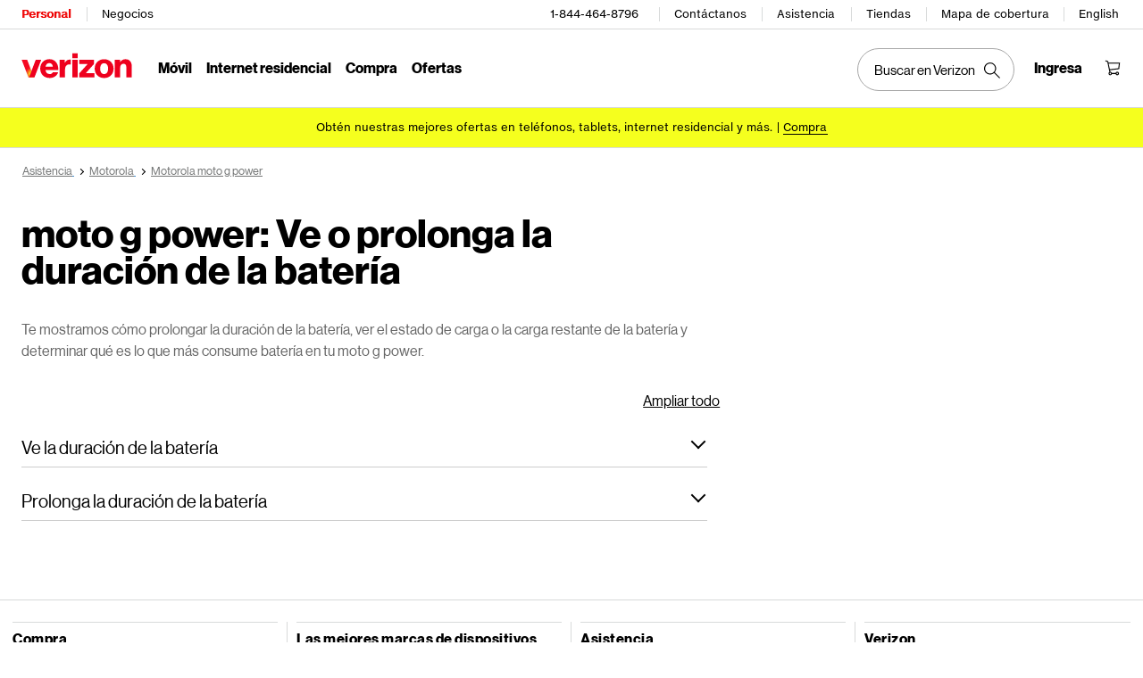

--- FILE ---
content_type: text/html; charset=utf-8
request_url: https://espanol.verizon.com/support/knowledge-base-237397/
body_size: 21489
content:
<!DOCTYPE HTML><html lang="es-US">
<!-- NOSONAR: false positive, title tag is included via head.html -->
<head>
    

    <meta charset="UTF-8" />
    <meta http-equiv="X-UA-Compatible" content="IE=Edge" />
    <meta name="viewport" content="width=device-width,initial-scale=1,minimum-scale=1,maximum-scale=2" />
    	
    
    <title>moto g power: Ve o prolonga la duración de la batería | Verizon</title>
    <link rel="canonical" href="https://espanol.verizon.com/support/knowledge-base-237397/" />
    
        <meta name="template" content="kbarticle" />
    
    
    <meta name="template-component" content="" />
    
        <meta name="kbArticlePage" content="true" />
    
    
    
     <!--SSO Resources -->

    <link rel="dns-prefetch" href="//scache.vzw.com" />
    <link rel="dns-prefetch" href="//ss7.vzw.com" />
    <link rel="dns-prefetch" href="//stags.bluekai.com" />
    <link rel="dns-prefetch" href="//www.verizonwireless.com" />
    <link rel="dns-prefetch" href="" />

    <link rel="preconnect" href="https://scache1.vzw.com" />
    <link rel="preconnect" href="https://connect.facebook.net" />
    <link rel="preconnect" href="https://adservice.google.com" />
    <link rel="preconnect" href="https://cdn.schemaapp.com" />
    <link rel="preconnect" href="https://static-assets.fs.liveperson.com" />
    <link rel="preconnect" href="https://snap.licdn.com" />
    <link rel="preconnect" href="https://media.evolv.ai" />
    <link rel="preconnect" href="https://s.yimg.com" />
    <link rel="preconnect" href="https://t.contentsquare.net" />
    <link rel="preconnect" href="https://s.amazon-adsystem.com" />
    <link rel="preconnect" href="https://csxd.contentsquare.net" />
    <link rel="preconnect" href="https://solutions.invocacdn.com" />
    <link rel="preconnect" href="https://resources.digital-cloud-gov.medallia.com" />
    
    <meta name="RecordType" content="Device-Specific Instructions" />
    <meta name="seo_url" content="knowledge-base-237397" />
    <meta name="isSimulatorTab" content="" />
    <meta name="canonicalVar" content="moto-g-power" />
    <meta name="contentUri" content="/detail" />
    <meta name="description" content="Te mostramos cómo prolongar la duración de la batería, ver el estado de carga o la carga restante de la batería y determinar qué es lo que más consume batería en tu moto g power." />
    <meta name="keywords" content="Error: Cargador no autorizado,batería del teléfono,uso actual,reemplazo de batería,Prolonga la vida útil de la batería,batería,uso de datos,batería de reserva,No hay un historial del uso de datos,El dispositivo no está cargando,carga rápida,mi uso ,detalle de uso,hora de llamada,detalle de uso actual,detalles de uso,cargador de teléfono,mi uso de datos,ver mi uso,Ve/prolonga la duración de la batería,carga rápida,Problemas con la batería,Descarga de la batería,Ver uso,mi facturación y uso,cargador,Uso de batería,Calentamiento excesivo de la batería" />
    <meta content="telephone=no" name="format-detection" />
    
    <meta http-equiv="x-dns-prefetch-control" content="on" />
    
    
        <meta name="supportPageHierarchy" content="/ Motorola moto g power/ How to Use/ moto g power - View / Extend Battery Life" />
    
    

    <script defer src="//assets.adobedtm.com/2ea7ee22c8c2/ece9aa9bcf6f/launch-72284e178e44.min.js"></script>



    
<script src="/etc.clientlibs/support/clientlibs/clientlib-dependencies.js"></script>




    
<link rel="stylesheet" href="/etc.clientlibs/support/components/content/tsa_seo_components/side_pod/clientlib.css" type="text/css" />
<link rel="stylesheet" href="/etc.clientlibs/support/clientlibs/clientlib-base-grunt.css" type="text/css" />



<!--
<sly data-sly-test="false" data-sly-use.clientLib="/apps/clientlib-async/sightly/templates/clientlib.html"
     data-sly-call=""/>
     
<sly data-sly-test="false" data-sly-use.clientLib="/apps/clientlib-async/sightly/templates/clientlib.html"
     data-sly-call=""/>-->
<!-- Organizational schema--->
<script type="application/ld+json">
{"@context":"https://schema.org","@type":"Corporation","name":"Verizon","alternateName":"https://espanol.verizon.com/","url":"https://espanol.verizon.com/","logo":"","contactPoint":{"@type":"ContactPoint","telephone":"1-800-837-4966","contactType":"customer service","areaServed":"US","availableLanguage":["en","es"]},"sameAs":["https://www.facebook.com/verizon","https://twitter.com/verizon","https://www.instagram.com/verizon/","https://www.youtube.com/user/verizon"]}
</script>


<script type="application/ld+json" data-sly-include="/apps/support/components/content/breadcrumb/schema.html">
</script>


<link rel="stylesheet" href="/etc/designs/vzwcom/gnav20/core.css" type="text/css" />
<script>
    var gnavdl = {
        "bu": "wireless",
        "appid": "support",
        "options": {
            "sticky": "true"
        }
    };
</script>



<!--/* Include Context Hub */-->
<!-- // <sly data-sly-resource="contexthub"/> //-->

    
    
    

    

    
    
    

    
	
	
<meta property="og:locale" content="es_US" />
<link rel="preload" href="/verizon-custom.css" as="style" onload="this.onload=null;this.rel='stylesheet'">
<noscript><link rel="stylesheet" href="/verizon-custom.css"></noscript>
<style>
@media only screen and (max-width:768px) {
  .u-fontDisplay.u-textLineHeightTight.u-colorSecondary.u-textCenter.u-text--xs40.u-text--sm48.u-text--xl56.u-marginBottom--xs12.u-marginBottom--xl16 {
    font-size: 30px !important;
  }
}
</style>
<style>
  @media only screen and (max-width: 768px) {
    .u-fontDisplay.u-colorAccent.u-textLineHeightTight.u-text--24.u-text--xl28.u-marginBottom--xs12.u-marginBottom--lg16.u-marginTop--0.u-textLeft {
      font-size: 20px !important;
      max-width:350px!important;
    }
  }
</style>
<style>
  @media only screen and (max-width: 1450px) {
   #page-052b00a1b9 .u-fontDisplay.u-textLineHeightTight.u-colorPrimary.u-text--xs32.u-textBold.u-marginBottom--xs12.u-textLeft {
      font-size: 26px !important;
    }
  }
</style>
<style>
  .cta-gap a {
    white-space: normal !important;
    word-wrap: break-word;
    max-width: 55%;
  }

  @media (max-width: 767px) {
    .u-fontDisplay.u-colorSecondary.u-textLineHeightTight.u-textxsCenter.u-textmdCenter.u-textxlLeft.u-text--xs32.u-marginBottom--xs16.u-marginTop--0 {
      font-size: 21px !important;
    }
    
    .u-fontDisplay.u-textLineHeightNormal.u-text--xs24.u-text--xl32.u-textBold.u-marginBottom--xs8.u-marginBottom--lg12 {
      font-size: 19px !important;
    }
  }
</style>
<style>
.u-fontDisplay.u-textLineHeightLoose.u-colorSecondary.u-text--xs11.u-marginBottom--0 {
  width: 104% !important;
  font-size: 15px !important;
}

.cta-gap a {
  white-space: normal !important;
  word-wrap: break-word;
  max-width: 55%;
}

.u-fontDisplay.u-textLineHeightTight.u-colorPrimary.u-text--xs48.u-textBold.u-marginBottom--xs12.u-textLeft {
  font-size: 37px;
}

.u-fontDisplay.u-textLineHeightNormal.u-colorPrimary.u-text--xs16
  .u-marginBottom--xs0 {
  margin-top: 10px;
}


@media (max-width: 767px) {
  .u-fontDisplay.u-colorSecondary.u-textLineHeightTight.u-textxsCenter.u-textmdCenter.u-textxlLeft.u-text--xs32.u-marginBottom--xs16.u-marginTop--0 {
    font-size: 21px !important;
  }

  .u-fontDisplay.u-textLineHeightNormal.u-text--xs24.u-text--xl32.u-textBold.u-marginBottom--xs8.u-marginBottom--lg12 {
    font-size: 19px !important;
  }
  /* for 3/18 */
  .u-fontDisplay.u-textLineHeightLoose.u-colorSecondary.u-text--xs11.u-marginBottom--0 {
    font-size: 13px !important;
  }
  /* for 3/18 */
  .u-fontText.u-textLineHeightTight.u-colorSecondary.u-text--xs32.u-text--sm40.u-text--xl56.u-textBold.u-marginBottom--xs12.u-marginBottom--xl16 {
    font-size: 23px !important;
  }
  /* for 3/18 */
  .u-fontDisplay.u-colorPrimary.u-textLineHeightNormal.u-text--xs16.u-textCenter.u-textxlLeft.u-marginBottom--xs0 {
    max-width: 100% !important;
  }
  /* for 3/18 */
  .u-fontText.u-textLineHeightNormal.u-text--xs11.u-textRegular.u-marginBottom--xs16 {
    max-width: 100% !important;
  }
}
</style>
<style> 
[data-cmp=vui-personalized-promo-tiles-carousel] .legal-text {
    min-width: 265px;
}
</style> </head>
<body class="smartling-es">

    <div>




    
        
        
        <div class="newpar new section">

</div>

    
        
        
        <div class="par iparys_inherited">

    
    
    
    
        
        
        <div class="header">
    <div id="vz-gh20" data-emptytext="Header Component">
        <div class="gnav20 " data-exp-name="Mobile">     <input type="hidden" id="cradle-context" />    <div class="gnav20-sticky-content">    	     	            <div class="gnav20-apicomponentnewdesign"><a class="gnav20-header-accessibility" tabindex="0" href="https://espanol.verizon.com/accessibility">	<span>Centro de recursos de accesibilidad</span></a><a class="gnav20-header-accessibility" href="#gnav20-header-end" tabindex="0" id="gnav20-skip-to-main-content-id">	<span>Salta al contenido principal</span></a><div class="gnav20-width-wrapper gnav20-new-design   gnav20-new-search-style gnav20-promo-bottom" data-gnav20-container="header">			<div class="gnav20-vzhmoverlay"></div>	<div class="gnav20-main">		            <div class="gnav20-gnav-new-design"><div class="gnav20-desktop" item-title="all">	<div class="gnav20-row-one">		<div class="gnav20-grid1-wrapper">			            <div class="gnav20-eyebrow"><div class="gnav20-eyebrow-link-list" item-title="eyebrow">    <div class="gnav20-eyebrow-link-list-item gnav20-two">        <a id="gnav20-eyebrow-link-Personal" href="https://espanol.verizon.com/" data-label="Personal" aria-label="Página inicial de servicios personales de Verizon" class="gnav20-main-header gnav20-selected">Personal</a>            <a id="gnav20-eyebrow-link-Business" href="https://espanol.verizon.com/business/?cmp=vcgref_naveyebrow" data-label="Negocios" aria-label="Página inicial de servicios para negocios de Verizon" class="gnav20-main-header ">Negocios</a>    </div></div></div>		</div>				<div class="gnav20-utility">					            <div class="gnav20-store"><div class="gnav20-utility-wrapper" item-title="tollfree">	<div>						<a aria-label="1-844-464-8796" href="tel:+18444648796">						1-844-464-8796					</a>						</div></div></div>            <div class="gnav20-store"><div class="gnav20-utility-wrapper" item-title="contactus">	<div>						<a aria-label="Contáctanos" href="https://espanol.verizon.com/support/contact-us/">						Contáctanos					</a>						</div></div></div>            <div class="gnav20-store"><div class="gnav20-utility-wrapper" item-title="support">	<div>						<a aria-label="Asistencia" href="https://espanol.verizon.com/support/">						Asistencia					</a>						</div></div></div>            <div class="gnav20-store"><div class="gnav20-utility-wrapper" item-title="store">	<div>						<a aria-label="Tiendas" href="https://espanol.verizon.com/stores/">						Tiendas					</a>						</div></div></div>            <div class="gnav20-store"><div class="gnav20-utility-wrapper" item-title="coveragemap">	<div>						<a aria-label="Mapa de cobertura" href="https://espanol.verizon.com/coverage-map/">						Mapa de cobertura					</a>						</div></div></div>            <div class="gnav20-localization">    		<div class="gnav20-utility-wrapper " item-title="localization">											<a class="gnav20-lang-link" aria-label="Cámbiate al sitio web en español" data-href="https://www.verizon.com/" href="https://www.verizon.com/" data-lang="English"  mporgnav="">English</a>										</div>    </div>        </div>    </div>	<div class="gnav20-row-two">		<div class="gnav20-grid1-wrapper">			            <div class="gnav20-logo">            <div class="gnav20-logo-wrapper gnav20-relative-index">        <a class="gnav20-logoWhiteBg" title="Página de Verizon Home" href="https://espanol.verizon.com/" target="_self"></a>                    </div></div>		</div>		<div class="gnav20-navigation">			            <div class="gnav20-navigation"><div class="gnav20-global-nav-list gnav20-navigation-list" item-title="L1">	            <div class="gnav20-navigation-item">	<div class="gnav20-primary-menu gnav20-featured-card">							<a class="gnav20-menu-label gnav20-menu-label-button" href="https://espanol.verizon.com/plans/unlimited/">Móvil</a>				<a aria-hidden="true" class="gnav20-menu-label-link" href="https://espanol.verizon.com/plans/unlimited/" tabindex="-1">Móvil</a>		<div class="gnav20-sub-header-menu gnav20-sub-menu" style="display:none">			<div class="gnav20-content-wrapper  ">				<div class="gnav20-featured-card-top-label">					Móvil				</div>									<ul role="presentation" class="gnav20-submenu-column gnav20-L1 gnav20-featured-scroll-area">											</ul>															</div>			<div class="gnav20-nav-utility">				<button class="gnav20-nav-search-icon" aria-label="Buscar en Verizon">					<svg focusable="false" xmlns="http://www.w3.org/2000/svg" width="18" height="18" viewbox="0 0 18 18">						<path fill="#000" fillrule="nonzero" d="M17.896 17.101l-5.995-5.994A6.721 6.721 0 0 0 13.5 6.75a6.75 6.75 0 1 0-6.75 6.75c1.661 0 3.18-.603 4.356-1.598l5.995 5.995.795-.796zM6.75 12.375A5.63 5.63 0 0 1 1.125 6.75 5.63 5.63 0 0 1 6.75 1.125a5.63 5.63 0 0 1 5.625 5.625 5.63 5.63 0 0 1-5.625 5.625z">						</path>					</svg>				</button>				<button class="gnav20-nav-close" aria-label="Cerrar panel de navegación" tabindex="0">Cerrar</button>			</div>			<div class="gnav20-nav-mask" aria-hidden="true"> </div>			<div class="gnav20-placeholder-1" style="display:none"></div>		</div>	</div></div>            <div class="gnav20-navigation-item">	<div class="gnav20-primary-menu gnav20-featured-card">							<a class="gnav20-menu-label gnav20-menu-label-button" href="https://espanol.verizon.com/home/internet/">Internet residencial</a>				<a aria-hidden="true" class="gnav20-menu-label-link" href="https://espanol.verizon.com/home/internet/" tabindex="-1">Internet residencial</a>		<div class="gnav20-sub-header-menu gnav20-sub-menu" style="display:none">			<div class="gnav20-content-wrapper  ">				<div class="gnav20-featured-card-top-label">					Internet residencial				</div>									<ul role="presentation" class="gnav20-submenu-column gnav20-L1 gnav20-featured-scroll-area">											</ul>															</div>			<div class="gnav20-nav-utility">				<button class="gnav20-nav-search-icon" aria-label="Buscar en Verizon">					<svg focusable="false" xmlns="http://www.w3.org/2000/svg" width="18" height="18" viewbox="0 0 18 18">						<path fill="#000" fillrule="nonzero" d="M17.896 17.101l-5.995-5.994A6.721 6.721 0 0 0 13.5 6.75a6.75 6.75 0 1 0-6.75 6.75c1.661 0 3.18-.603 4.356-1.598l5.995 5.995.795-.796zM6.75 12.375A5.63 5.63 0 0 1 1.125 6.75 5.63 5.63 0 0 1 6.75 1.125a5.63 5.63 0 0 1 5.625 5.625 5.63 5.63 0 0 1-5.625 5.625z">						</path>					</svg>				</button>				<button class="gnav20-nav-close" aria-label="Cerrar panel de navegación" tabindex="0">Cerrar</button>			</div>			<div class="gnav20-nav-mask" aria-hidden="true"> </div>			<div class="gnav20-placeholder-1" style="display:none"></div>		</div>	</div></div>            <div class="gnav20-navigation-item">	<div class="gnav20-primary-menu gnav20-featured-card">					<button id="gnav20-Shop-L1" aria-label="Lista de menú de compra" aria-expanded="false" class="gnav20-menu-label gnav20-menu-label-button gnav20-haschild">Compra</button>			<button id="gnav20-Shop-L1-goback" aria-label="Lista de menú de compra" aria-expanded="false" class="gnav20-menu-label gnav20-menu-label-button gnav20-goback">Compra</button>						<a aria-hidden="true" class="gnav20-menu-label-link" href="https://espanol.verizon.com/shop/" tabindex="-1">Compra</a>		<div class="gnav20-sub-header-menu gnav20-sub-menu" style="display:none">			<div class="gnav20-content-wrapper  ">				<div class="gnav20-featured-card-top-label">					Compra				</div>									<ul role="presentation" class="gnav20-submenu-column gnav20-L1 gnav20-featured-scroll-area">													<li role="presentation">																	<a id="gnav20-Shop-L2-1" class="gnav20-haschild " href="https://espanol.verizon.com/smartphones/">Dispositivos									</a>									<a onkeydown="handleGnav20KeyDownEvent()" id="gnav20-Shop-L2-1-goback" class="gnav20-goback gnav20-hide-on-desktop" href="javascript:void(0)" aria-label="Lista de menú de Dispositivos" aria-expanded="false" role="button">Dispositivos									</a>																								<div class="gnav20-L2-content-wrapper">									<div class="gnav20-submenu-column gnav20-L2 gnav20-featured-card-top-label" style="display:none">										Dispositivos									</div>																		<ul role="presentation" item-title="L2" class="gnav20-submenu-column gnav20-featured-scroll-area gnav20-L2 gnav20-mega-column-0" style="display:none">										<li role="presentation">																																		<a id="gnav20-Shop-L3-1" href="https://espanol.verizon.com/smartphones/">Smartphones												</a>																																											</li>																													<li role="presentation">																																		<a id="gnav20-Shop-L3-2" href="https://espanol.verizon.com/smartphones/certified-pre-owned/">Teléfonos usados certificados												</a>																																											</li>																													<li role="presentation">																							<a id="Shop-L3-3" class="gnav20-haschild ">Smartphones destacados												</a>												<a onkeydown="handleGnav20KeyDownEvent()" id="gnav20-Shop-L3-3-goback" class="gnav20-goback" href="javascript:void(0)" aria-label="Lista de menú de smartphones destacados" aria-expanded="false" role="button">Smartphones destacados												</a>																																	<div class="gnav20-submenu-column gnav20-L3 gnav20-featured-card-top-label" style="display:none;">												Smartphones destacados											</div>											<ul role="presentation" item-title="L3" class="gnav20-submenu-column gnav20-L3 gnav20-featured-scroll-area" style="display:none;">												<li role="presentation">													<a id="gnav20-Shop-L4-9" href="https://espanol.verizon.com/smartphones/apple-iphone-17-pro/">Apple iPhone 17 Pro													</a>												</li>																							<li role="presentation">													<a id="gnav20-Shop-L4-10" href="https://espanol.verizon.com/smartphones/apple-iphone-17-pro-max/">Apple iPhone 17 Pro Max													</a>												</li>																							<li role="presentation">													<a id="gnav20-Shop-L4-11" href="https://espanol.verizon.com/smartphones/samsung-galaxy-s25-ultra/">Samsung Galaxy S25 Ultra													</a>												</li>																							<li role="presentation">													<a id="gnav20-Shop-L4-12" href="https://espanol.verizon.com/smartphones/google-pixel-10-pro/">Google Pixel 10 Pro													</a>												</li>											</ul>										</li>																													<li role="presentation">																																		<a data-show-for="role:accountholder,role:accountmanager" id="gnav20-Shop-L3-4" href="https://espanol.verizon.com/nextgendigital/sales/browse/auth/mdnselection/">Actualizar tu dispositivo												</a>																																											</li>																													<li role="presentation">																																		<a id="gnav20-Shop-L3-5" href="https://espanol.verizon.com/bring-your-own-device/">Trae tu propio dispositivo												</a>																																											</li>																													<li role="presentation">																																		<a id="gnav20-Shop-L3-6" href="https://espanol.verizon.com/devices/?condition=unlocked">Teléfonos desbloqueados												</a>																																											</li>																													<li role="presentation">																																		<a id="gnav20-Shop-L3-7" href="https://espanol.verizon.com/featured/shop-phones-devices/">Otros teléfonos												</a>																																											</li>																													<li role="presentation">																																		<a id="gnav20-Shop-L3-8" href="https://espanol.verizon.com/trade-in/">Intercambia tu dispositivo												</a>																																											</li>																													<li role="presentation">																																		<a id="gnav20-Shop-L3-9" href="https://espanol.verizon.com/tablets/">Tablets y laptops												</a>																																											</li>																													<li role="presentation">																																		<a id="gnav20-Shop-L3-10" href="https://espanol.verizon.com/connected-smartwatches/">Relojes												</a>																																											</li>																													<li role="presentation">																																		<a id="gnav20-Shop-L3-11" href="https://espanol.verizon.com/connected-smartwatches/certified-pre-owned/">Relojes usados certificados												</a>																																											</li>																													<li role="presentation">																																		<a id="gnav20-Shop-L3-12" href="https://espanol.verizon.com/internet-devices/">Jetpacks y hotspots												</a>																																											</li>																																								</ul>																	</div>							</li>													<li role="presentation">																	<a id="gnav20-Shop-L2-2" class="gnav20-haschild " href="https://espanol.verizon.com/plans/">Planes móviles									</a>									<a onkeydown="handleGnav20KeyDownEvent()" id="gnav20-Shop-L2-2-goback" class="gnav20-goback gnav20-hide-on-desktop" href="javascript:void(0)" aria-label="Lista del menú de planes móviles" aria-expanded="false" role="button">Planes móviles									</a>																								<div class="gnav20-L2-content-wrapper">									<div class="gnav20-submenu-column gnav20-L2 gnav20-featured-card-top-label" style="display:none">										Planes móviles									</div>																		<ul role="presentation" item-title="L2" class="gnav20-submenu-column gnav20-featured-scroll-area gnav20-L2 gnav20-mega-column-0" style="display:none">										<li role="presentation">																																		<a id="gnav20-Shop-L3-13" href="https://espanol.verizon.com/plans/">Ve todos los planes												</a>																																											</li>																													<li role="presentation">																																		<a id="gnav20-Shop-L3-14" href="https://espanol.verizon.com/plans/unlimited/">Unlimited												</a>																																											</li>																													<li role="presentation">																																		<a id="gnav20-Shop-L3-15" href="https://espanol.verizon.com/products-perks/international-travel/">Internacional y viajes												</a>																																											</li>																													<li role="presentation">																																		<a id="gnav20-Shop-L3-16" href="https://espanol.verizon.com/plans/devices/">Dispositivos conectados												</a>																																											</li>																													<li role="presentation">																																		<a id="gnav20-Shop-L3-17" href="https://espanol.verizon.com/bring-your-own-device/">Trae tu propio dispositivo												</a>																																											</li>																													<li role="presentation">																																		<a id="gnav20-Shop-L3-18" href="https://espanol.verizon.com/plans/devices/connected-cars#tab-nav">Planes para auto conectado												</a>																																											</li>																																								</ul>																	</div>							</li>													<li role="presentation">																	<a id="gnav20-Shop-L2-3" class="gnav20-haschild " href="https://espanol.verizon.com/home/">Planes de internet residencial									</a>									<a onkeydown="handleGnav20KeyDownEvent()" id="gnav20-Shop-L2-3-goback" class="gnav20-goback gnav20-hide-on-desktop" href="javascript:void(0)" aria-label="Lista de menú de planes de internet residencial" aria-expanded="false" role="button">Planes de internet residencial									</a>																								<div class="gnav20-L2-content-wrapper">									<div class="gnav20-submenu-column gnav20-L2 gnav20-featured-card-top-label" style="display:none">										Planes de internet residencial									</div>																		<ul role="presentation" item-title="L2" class="gnav20-submenu-column gnav20-featured-scroll-area gnav20-L2 gnav20-mega-column-0" style="display:none">										<li role="presentation">																																		<a id="gnav20-Shop-L3-19" href="https://espanol.verizon.com/home/internet/">Ve todas las soluciones residenciales												</a>																																											</li>																													<li role="presentation">																																		<a id="gnav20-Shop-L3-20" href="https://espanol.verizon.com/home/internet/fios-fastest-internet/">Fios Home Internet												</a>																																											</li>																													<li role="presentation">																																		<a id="gnav20-Shop-L3-21" href="https://espanol.verizon.com/home/internet/5g/">5G Home Internet												</a>																																											</li>																													<li role="presentation">																																		<a id="gnav20-Shop-L3-22" href="https://espanol.verizon.com/home/internet/wi-fi-backup/">Wi-Fi Backup												</a>																																											</li>																													<li role="presentation">																																		<a id="gnav20-Shop-L3-23" href="https://espanol.verizon.com/home-office-solutions/">Teléfono residencial												</a>																																											</li>																													<li role="presentation">																																		<a id="gnav20-Shop-L3-24" href="https://espanol.verizon.com/home/fios-tv/"> Fios TV												</a>																																											</li>																													<li role="presentation">																																		<a id="gnav20-Shop-L3-25" href="https://espanol.verizon.com/home/internet/moving">Mudanza												</a>																																											</li>																													<li role="presentation">																							<a id="Shop-L3-26" class="gnav20-haschild " href="https://espanol.verizon.com/home/accessories/">Accesorios Fios 												</a>												<a onkeydown="handleGnav20KeyDownEvent()" id="gnav20-Shop-L3-26-goback" class="gnav20-goback" href="javascript:void(0)" aria-label="Lista de menú Accesorios Fios" aria-expanded="false" role="button">Accesorios Fios 												</a>																																	<div class="gnav20-submenu-column gnav20-L3 gnav20-featured-card-top-label" style="display:none;">												Accesorios Fios 											</div>											<ul role="presentation" item-title="L3" class="gnav20-submenu-column gnav20-L3 gnav20-featured-scroll-area" style="display:none;">												<li role="presentation">													<a id="gnav20-Shop-L4-3" href="https://espanol.verizon.com/home/accessories/">Resumen de Accesorios													</a>												</li>																							<li role="presentation">													<a id="gnav20-Shop-L4-4" href="https://espanol.verizon.com/home/accessories/all-accessories/">Accede a todos los accesorios													</a>												</li>																							<li role="presentation">													<a id="gnav20-Shop-L4-5" href="https://espanol.verizon.com/home/accessories/cables-connectors/">Cables y conectores													</a>												</li>																							<li role="presentation">													<a id="gnav20-Shop-L4-6" href="https://espanol.verizon.com/home/accessories/networking-wifi/">Redes y Wi-Fi													</a>												</li>																							<li role="presentation">													<a id="gnav20-Shop-L4-7" href="https://espanol.verizon.com/home/accessories/remote-controls/">Accesorios para TV													</a>												</li>																							<li role="presentation">													<a id="gnav20-Shop-L4-8" href="https://espanol.verizon.com/home/accessories/phone-equipment/">Equipo telefónico													</a>												</li>											</ul>										</li>																													<li role="presentation">																																		<a id="gnav20-Shop-L3-39" href="https://espanol.verizon.com/products/smart-home/?s_ProductType=FWA-Accessories">Accesorios 5G Home												</a>																																											</li>																													<li role="presentation">																																		<a id="gnav20-Shop-L3-40" href="https://espanol.verizon.com/discounts/verizon-forward/">Verizon Forward												</a>																																											</li>																																								</ul>																	</div>							</li>													<li role="presentation">																	<a data-hide-for="role:prepay,role:guest,accStatus:P" id="gnav20-Shop-L2-4" class="gnav20-haschild ">Productos y beneficios del plan									</a>									<a onkeydown="handleGnav20KeyDownEvent()" data-hide-for="role:prepay,role:guest,accStatus:P" id="gnav20-Shop-L2-4-goback" class="gnav20-goback gnav20-hide-on-desktop" href="javascript:void(0)" aria-label="Lista del menú de productos y beneficios del plan" aria-expanded="false" role="button">Productos y beneficios del plan									</a>																								<div class="gnav20-L2-content-wrapper">									<div class="gnav20-submenu-column gnav20-L2 gnav20-featured-card-top-label" style="display:none">										Productos y beneficios del plan									</div>																		<ul role="presentation" item-title="L2" class="gnav20-submenu-column gnav20-featured-scroll-area gnav20-L2 gnav20-mega-column-0" style="display:none">										<li role="presentation">																																		<a id="gnav20-Shop-L3-43" href="https://espanol.verizon.com/products-perks/">Ve todo												</a>																																											</li>																													<li role="presentation">																																		<a id="gnav20-Shop-L3-44" href="https://espanol.verizon.com/products-perks/perks/">Beneficios adicionales del plan												</a>																																											</li>																													<li role="presentation">																																		<a id="gnav20-Shop-L3-45" href="https://espanol.verizon.com/products-perks/entertainment/">Entretenimiento												</a>																																											</li>																													<li role="presentation">																																		<a id="gnav20-Shop-L3-46" href="https://espanol.verizon.com/products-perks/international-travel/">Internacional y viajes												</a>																																											</li>																													<li role="presentation">																																		<a id="gnav20-Shop-L3-47" href="https://espanol.verizon.com/products-perks/family/">Familiar												</a>																																											</li>																													<li role="presentation">																																		<a id="gnav20-Shop-L3-48" href="https://espanol.verizon.com/products-perks/protection/">Protección												</a>																																											</li>																													<li role="presentation">																																		<a id="gnav20-Shop-L3-49" href="https://espanol.verizon.com/products-perks/home/">Productos para el hogar												</a>																																											</li>																													<li role="presentation">																																		<a id="gnav20-Shop-L3-50" href="https://espanol.verizon.com/products-perks/mobile-productivity/">Productividad móvil												</a>																																											</li>																													<li role="presentation">																																		<a id="gnav20-Shop-L3-51" href="https://espanol.verizon.com/products-perks/banking-cards/">Banco y tarjetas												</a>																																											</li>																																								</ul>																	</div>							</li>													<li role="presentation">																	<a id="gnav20-Shop-L2-5" class="gnav20-haschild " href="https://espanol.verizon.com/products/">Accesorios									</a>									<a onkeydown="handleGnav20KeyDownEvent()" id="gnav20-Shop-L2-5-goback" class="gnav20-goback gnav20-hide-on-desktop" href="javascript:void(0)" aria-label="Lista de menú de Accesorios" aria-expanded="false" role="button">Accesorios									</a>																								<div class="gnav20-L2-content-wrapper">									<div class="gnav20-submenu-column gnav20-L2 gnav20-featured-card-top-label" style="display:none">										Accesorios									</div>																		<ul role="presentation" item-title="L2" class="gnav20-submenu-column gnav20-featured-scroll-area gnav20-L2 gnav20-mega-column-0" style="display:none">										<li role="presentation">																																		<a id="gnav20-Shop-L3-27" href="https://espanol.verizon.com/products/">Accede a todos los accesorios												</a>																																											</li>																													<li role="presentation">																							<a id="Shop-L3-28" class="gnav20-haschild ">Accesorios para teléfonos y tablets												</a>												<a onkeydown="handleGnav20KeyDownEvent()" id="gnav20-Shop-L3-28-goback" class="gnav20-goback" href="javascript:void(0)" aria-label="Lista de menús de accesorios para teléfonos y tablets" aria-expanded="false" role="button">Accesorios para teléfonos y tablets												</a>																																	<div class="gnav20-submenu-column gnav20-L3 gnav20-featured-card-top-label" style="display:none;">												Accesorios para teléfonos y tablets											</div>											<ul role="presentation" item-title="L3" class="gnav20-submenu-column gnav20-L3 gnav20-featured-scroll-area" style="display:none;">												<li role="presentation">													<a id="gnav20-Shop-L4-13" href="https://espanol.verizon.com/phone-tablet-accessories/">Ve todo													</a>												</li>																							<li role="presentation">													<a id="gnav20-Shop-L4-14" href="https://espanol.verizon.com/products/phone-cases/">Fundas para teléfonos													</a>												</li>																							<li role="presentation">													<a id="gnav20-Shop-L4-15" href="https://espanol.verizon.com/products/phone-screen-protectors/">Protectores de pantalla para teléfonos													</a>												</li>																							<li role="presentation">													<a id="gnav20-Shop-L4-16" href="https://espanol.verizon.com/products/tablet-accessories/">Accesorios para tablets													</a>												</li>																							<li role="presentation">													<a id="gnav20-Shop-L4-17" href="https://espanol.verizon.com/products/charging/">Cargadores y cables													</a>												</li>																							<li role="presentation">													<a id="gnav20-Shop-L4-18" href="https://espanol.verizon.com/products/phone-attachments/">Accesorios para teléfono													</a>												</li>																							<li role="presentation">													<a id="gnav20-Shop-L4-19" href="https://espanol.verizon.com/products/magsafe/">Compatible con MagSafe													</a>												</li>																							<li role="presentation">													<a id="gnav20-Shop-L4-20" href="https://espanol.verizon.com/products/phone-accessories/verizon/?sort=best-sellers">Accesorios de Verizon													</a>												</li>											</ul>										</li>																													<li role="presentation">																							<a id="Shop-L3-29" class="gnav20-haschild ">Tecnología wearable												</a>												<a onkeydown="handleGnav20KeyDownEvent()" id="gnav20-Shop-L3-29-goback" class="gnav20-goback" href="javascript:void(0)" aria-label="Lista de menú de tecnología wearable" aria-expanded="false" role="button">Tecnología wearable												</a>																																	<div class="gnav20-submenu-column gnav20-L3 gnav20-featured-card-top-label" style="display:none;">												Tecnología wearable											</div>											<ul role="presentation" item-title="L3" class="gnav20-submenu-column gnav20-L3 gnav20-featured-scroll-area" style="display:none;">												<li role="presentation">													<a id="gnav20-Shop-L4-21" href="https://espanol.verizon.com/products/wearable-tech/">Ver todo en tecnología wearable													</a>												</li>																							<li role="presentation">													<a id="gnav20-Shop-L4-22" href="https://espanol.verizon.com/connected-smartwatches/">Smartwatches													</a>												</li>																							<li role="presentation">													<a id="gnav20-Shop-L4-23" href="https://espanol.verizon.com/products/fitness-trackers/">Monitores de ejercicio													</a>												</li>																							<li role="presentation">													<a id="gnav20-Shop-L4-24" href="https://espanol.verizon.com/products/watch-accessories/">Accesorios para relojes													</a>												</li>																							<li role="presentation">													<a id="gnav20-Shop-L4-25" href="https://espanol.verizon.com/products/wearable-tech/?s_ProductType=AI-glasses">Lentes AI													</a>												</li>																							<li role="presentation">													<a id="gnav20-Shop-L4-26" href="https://espanol.verizon.com/products/wearable-tech/?s_ProductType=Smart-Rings">Anillos inteligentes													</a>												</li>											</ul>										</li>																													<li role="presentation">																																		<a id="gnav20-Shop-L3-30" href="https://espanol.verizon.com/batteries-and-chargers/">Carga												</a>																																											</li>																													<li role="presentation">																																		<a id="gnav20-Shop-L3-31" href="https://espanol.verizon.com/audio/">Audio												</a>																																											</li>																													<li role="presentation">																																		<a id="gnav20-Shop-L3-32" href="https://espanol.verizon.com/gaming/gaming-store/">Videojuegos												</a>																																											</li>																													<li role="presentation">																																		<a id="gnav20-Shop-L3-33" href="https://espanol.verizon.com/smart-home/">Casa inteligente												</a>																																											</li>																													<li role="presentation">																																		<a id="gnav20-Shop-L3-34" href="https://espanol.verizon.com/products/sale/">Ofertas												</a>																																											</li>																																								</ul>																	</div>							</li>													<li role="presentation">																	<a id="gnav20-Shop-L2-6" class="gnav20-haschild " href="https://espanol.verizon.com/prepaid/">Verizon Prepaid									</a>									<a onkeydown="handleGnav20KeyDownEvent()" id="gnav20-Shop-L2-6-goback" class="gnav20-goback gnav20-hide-on-desktop" href="javascript:void(0)" aria-label="Lista de menús de Verizon Prepaid" aria-expanded="false" role="button">Verizon Prepaid									</a>																								<div class="gnav20-L2-content-wrapper">									<div class="gnav20-submenu-column gnav20-L2 gnav20-featured-card-top-label" style="display:none">										Verizon Prepaid									</div>																		<ul role="presentation" item-title="L2" class="gnav20-submenu-column gnav20-featured-scroll-area gnav20-L2 gnav20-mega-column-0" style="display:none">										<li role="presentation">																																		<a id="gnav20-Shop-L3-35" href="https://espanol.verizon.com/prepaid/">Resumen de Prepaid												</a>																																											</li>																													<li role="presentation">																							<a id="Shop-L3-36" class="gnav20-haschild ">Planes Prepaid												</a>												<a onkeydown="handleGnav20KeyDownEvent()" id="gnav20-Shop-L3-36-goback" class="gnav20-goback" href="javascript:void(0)" aria-label="Lista de menú de planes Prepaid" aria-expanded="false" role="button">Planes Prepaid												</a>																																	<div class="gnav20-submenu-column gnav20-L3 gnav20-featured-card-top-label" style="display:none;">												Planes Prepaid											</div>											<ul role="presentation" item-title="L3" class="gnav20-submenu-column gnav20-L3 gnav20-featured-scroll-area" style="display:none;">												<li role="presentation">													<a id="gnav20-Shop-L4-27" href="https://espanol.verizon.com/plans/prepaid/">Planes para teléfonos													</a>												</li>																							<li role="presentation">													<a id="gnav20-Shop-L4-28" href="https://espanol.verizon.com/prepaid/smartwatch-plans/">Planes para smartwatches													</a>												</li>																							<li role="presentation">													<a id="gnav20-Shop-L4-29" href="https://espanol.verizon.com/prepaid/tablet-plans/">Planes para tablets													</a>												</li>																							<li role="presentation">													<a id="gnav20-Shop-L4-30" href="https://espanol.verizon.com/prepaid/data-only-plans/">Planes de hotspot y router													</a>												</li>																							<li role="presentation">													<a id="gnav20-Shop-L4-31" href="https://espanol.verizon.com/plans/prepaid/international/">Planes internacionales													</a>												</li>											</ul>										</li>																													<li role="presentation">																							<a id="Shop-L3-37" class="gnav20-haschild ">Dispositivos												</a>												<a onkeydown="handleGnav20KeyDownEvent()" id="gnav20-Shop-L3-37-goback" class="gnav20-goback" href="javascript:void(0)" aria-label="Lista de menú de Dispositivos" aria-expanded="false" role="button">Dispositivos												</a>																																	<div class="gnav20-submenu-column gnav20-L3 gnav20-featured-card-top-label" style="display:none;">												Dispositivos											</div>											<ul role="presentation" item-title="L3" class="gnav20-submenu-column gnav20-L3 gnav20-featured-scroll-area" style="display:none;">												<li role="presentation">													<a id="gnav20-Shop-L4-32" href="https://espanol.verizon.com/smartphones/prepaid/">Smartphones													</a>												</li>																							<li role="presentation">													<a id="gnav20-Shop-L4-33" href="https://espanol.verizon.com/smartwatches/prepaid/">Smartwatches													</a>												</li>																							<li role="presentation">													<a id="gnav20-Shop-L4-34" href="https://espanol.verizon.com/tablets/prepaid/">Tablets													</a>												</li>																							<li role="presentation">													<a id="gnav20-Shop-L4-35" href="https://espanol.verizon.com/internet-devices/prepaid/">Hotspots y routers													</a>												</li>																							<li role="presentation">													<a id="gnav20-Shop-L4-36" href="https://espanol.verizon.com/basic-phones/prepaid/">Teléfonos básicos													</a>												</li>																							<li role="presentation">													<a id="gnav20-Shop-L4-37" href="https://espanol.verizon.com/bring-your-own-device/activate">Trae tu propio dispositivo													</a>												</li>											</ul>										</li>																													<li role="presentation">																							<a id="Shop-L3-38" class="gnav20-haschild ">Ofertas												</a>												<a onkeydown="handleGnav20KeyDownEvent()" id="gnav20-Shop-L3-38-goback" class="gnav20-goback" href="javascript:void(0)" aria-label="Lista de menú de Ofertas" aria-expanded="false" role="button">Ofertas												</a>																																	<div class="gnav20-submenu-column gnav20-L3 gnav20-featured-card-top-label" style="display:none;">												Ofertas											</div>											<ul role="presentation" item-title="L3" class="gnav20-submenu-column gnav20-L3 gnav20-featured-scroll-area" style="display:none;">												<li role="presentation">													<a id="gnav20-Shop-L4-38" href="https://espanol.verizon.com/deals/prepaid/">Todas las ofertas													</a>												</li>																							<li role="presentation">													<a id="gnav20-Shop-L4-39" href="https://espanol.verizon.com/deals/prepaid/fios-home-internet/">Fios Home Internet													</a>												</li>											</ul>										</li>																													<li role="presentation">																																		<a id="gnav20-Shop-L3-41" href="https://espanol.verizon.com/featured/prepaid/why-verizon/">Por qué Verizon Prepaid												</a>																																											</li>																													<li role="presentation">																																		<a id="gnav20-Shop-L3-42" href="https://espanol.verizon.com/prepaid/my-verizon-app/">Beneficios y servicios												</a>																																											</li>																																								</ul>																	</div>							</li>													<li role="presentation">																									<a data-hide-for="role:accountholder,role:accountmanager,role:mobilesecure,accStatus:P" id="gnav20-Shop-L2-7" href="https://espanol.verizon.com/my-access-rewards/">myAccess									</a>																<div class="gnav20-L2-content-wrapper">																										</div>							</li>													<li role="presentation">																									<a data-show-for="role:accountholder,role:accountmanager,role:mobilesecure" data-hide-for="accStatus:P" id="gnav20-Shop-L2-8" href="https://espanol.verizon.com/digital/nsa/secure/ui/vzup/">myAccess									</a>																<div class="gnav20-L2-content-wrapper">																										</div>							</li>											</ul>															</div>			<div class="gnav20-nav-utility">				<button class="gnav20-nav-search-icon" aria-label="Buscar en Verizon">					<svg focusable="false" xmlns="http://www.w3.org/2000/svg" width="18" height="18" viewbox="0 0 18 18">						<path fill="#000" fillrule="nonzero" d="M17.896 17.101l-5.995-5.994A6.721 6.721 0 0 0 13.5 6.75a6.75 6.75 0 1 0-6.75 6.75c1.661 0 3.18-.603 4.356-1.598l5.995 5.995.795-.796zM6.75 12.375A5.63 5.63 0 0 1 1.125 6.75 5.63 5.63 0 0 1 6.75 1.125a5.63 5.63 0 0 1 5.625 5.625 5.63 5.63 0 0 1-5.625 5.625z">						</path>					</svg>				</button>				<button class="gnav20-nav-close" aria-label="Cerrar panel de navegación" tabindex="0">Cerrar</button>			</div>			<div class="gnav20-nav-mask" aria-hidden="true"> </div>			<div class="gnav20-placeholder-1" style="display:none"></div>		</div>	</div></div>            <div class="gnav20-navigation-item">	<div class="gnav20-primary-menu gnav20-featured-card">					<button id="gnav20-Deals-L1" aria-label="Lista de menú de ofertas" aria-expanded="false" class="gnav20-menu-label gnav20-menu-label-button gnav20-haschild">Ofertas</button>			<button id="gnav20-Deals-L1-goback" aria-label="Lista de menú de ofertas" aria-expanded="false" class="gnav20-menu-label gnav20-menu-label-button gnav20-goback">Ofertas</button>						<a aria-hidden="true" class="gnav20-menu-label-link" href="https://espanol.verizon.com/deals/" tabindex="-1">Ofertas</a>		<div class="gnav20-sub-header-menu gnav20-sub-menu" style="display:none">			<div class="gnav20-content-wrapper  ">				<div class="gnav20-featured-card-top-label">					Ofertas				</div>									<ul role="presentation" class="gnav20-submenu-column gnav20-L1 gnav20-featured-scroll-area">													<li role="presentation">																									<a id="gnav20-Deals-L2-1" href="https://espanol.verizon.com/deals/">Accede a todas las ofertas									</a>																<div class="gnav20-L2-content-wrapper">																										</div>							</li>													<li role="presentation">																									<a data-show-for="role:accountholder,role:accountmanager" id="gnav20-Deals-L2-2" href="https://espanol.verizon.com/nextgendigital/sales/browse/auth/myoffers/">Mis ofertas									</a>																<div class="gnav20-L2-content-wrapper">																										</div>							</li>													<li role="presentation">																									<a id="gnav20-Deals-L2-3" href="https://espanol.verizon.com/shop/online/free-cell-phones/">Teléfonos gratuitos									</a>																<div class="gnav20-L2-content-wrapper">																										</div>							</li>													<li role="presentation">																									<a id="gnav20-Deals-L2-4" href="https://espanol.verizon.com/discounts/phone-home-internet-bundle/">Mobile + Home									</a>																<div class="gnav20-L2-content-wrapper">																										</div>							</li>													<li role="presentation">																									<a id="gnav20-Deals-L2-5" href="https://espanol.verizon.com/deals/products/">Accesorios									</a>																<div class="gnav20-L2-content-wrapper">																										</div>							</li>													<li role="presentation">																									<a id="gnav20-Deals-L2-6" href="https://espanol.verizon.com/financial-services/verizon-visa-card/?origin=gnavHeader">Verizon Visa® Card									</a>																<div class="gnav20-L2-content-wrapper">																										</div>							</li>													<li role="presentation">																									<a id="gnav20-Deals-L2-7" href="https://espanol.verizon.com/discounts/">Verifica los descuentos									</a>																<div class="gnav20-L2-content-wrapper">																										</div>							</li>											</ul>															</div>			<div class="gnav20-nav-utility">				<button class="gnav20-nav-search-icon" aria-label="Buscar en Verizon">					<svg focusable="false" xmlns="http://www.w3.org/2000/svg" width="18" height="18" viewbox="0 0 18 18">						<path fill="#000" fillrule="nonzero" d="M17.896 17.101l-5.995-5.994A6.721 6.721 0 0 0 13.5 6.75a6.75 6.75 0 1 0-6.75 6.75c1.661 0 3.18-.603 4.356-1.598l5.995 5.995.795-.796zM6.75 12.375A5.63 5.63 0 0 1 1.125 6.75 5.63 5.63 0 0 1 6.75 1.125a5.63 5.63 0 0 1 5.625 5.625 5.63 5.63 0 0 1-5.625 5.625z">						</path>					</svg>				</button>				<button class="gnav20-nav-close" aria-label="Cerrar panel de navegación" tabindex="0">Cerrar</button>			</div>			<div class="gnav20-nav-mask" aria-hidden="true"> </div>			<div class="gnav20-placeholder-1" style="display:none"></div>		</div>	</div></div></div></div>		</div>		<div class="gnav20-utility">			            <div class="gnav20-search-utility">	<div class="gnav20-utility-wrapper" item-title="search">		<div class="gnav20-search-wrapper">							<input aria-hidden="true" type="hidden" id="gnav20-search-context" name="isProd" value="true" />						<button class="gnav20-search-icon" id="gnav20-search-icon" aria-label="Buscar en Verizon" data-placeholder-text="Buscar en Verizon"></button>		</div>	</div></div>            <div class="gnav20-account-utility"><div class="gnav20-utility-wrapper " item-title="signIn">	<input aria-hidden="true" type="hidden" id="vzSignOut" value="ssoauth.verizon.com" />	<div class="gnav20-account-box" id="gnav20-account-menu">													<button id="gnav20-sign-id" class="gnav20-sign-in gnav20-hasDropdown  " aria-expanded="false" aria-label="Menú desplegable de iniciar sesión">					<span>						<span>							Ingresa						</span>					</span>				</button>									<div class="gnav20-dropdown-menu gnav20-hide " id="gnav20-sign-in">			<p class="gnav20-signin-content-title"></p>			<ul class="gnav20-dropdown">									<li class="gnav20-dropdown-list gnav20-hide-on-desktop gnav20-goback">						<button class="gnav20-back-to-menu " aria-label="Vuelve al menú" tabindex="0">Vuelve al menú</button>					</li>								<li class="gnav20-dropdown-list ">					<a data-hide-for="appid:vpd" id="gnav20-sign-id-list-item-1" class="gnav20-dropdown-list-item" href="https://espanol.secure.verizon.com/signin" tabindex="0">Resumen de la cuenta</a>				</li>											<li class="gnav20-dropdown-list ">					<a data-show-for="appid:vpd" id="gnav20-sign-id-list-item-2" class="gnav20-dropdown-list-item" href="https://espanol.verizon.com/privacy/secure/your-data" tabindex="0">Resumen de la cuenta</a>				</li>											<li class="gnav20-dropdown-list ">					<a id="gnav20-sign-id-list-item-3" class="gnav20-dropdown-list-item" href="https://espanol.secure.verizon.com/signin?goto=https%3A%2F%2Fespanol.verizon.com%2Ffeatured%2Fintent%2F%3Fintent%3Dpaybill" tabindex="0">Paga tu factura</a>				</li>											<li class="gnav20-dropdown-list ">					<a id="gnav20-sign-id-list-item-4" class="gnav20-dropdown-list-item" href="https://espanol.secure.verizon.com/signin?action=otp" tabindex="0">Realizar un pago único</a>				</li>											<li class="gnav20-dropdown-list ">					<a id="gnav20-sign-id-list-item-5" class="gnav20-dropdown-list-item" href="https://espanol.secure.verizon.com/account/register/start" tabindex="0">Regístrate</a>				</li>											<li class="gnav20-dropdown-list ">					<a id="gnav20-sign-id-list-item-6" class="gnav20-dropdown-list-item" href="https://mblogin.verizonwireless.com/account/business/signin" tabindex="0">Inicio de sesión para negocios</a>				</li>			</ul>				<button class="gnav20-close-account-utility" aria-label="cerrar el menú para iniciar sesión" tabindex="0">Cerrar</button>				</div>		<div class="gnav20-vzmoverlay"></div>	</div></div></div>            <div class="gnav20-unifiedcart"><div class="gnav20-utility-wrapper" item-title="unifiedCart">				<div>		<button id="gnav20-cart-icon" class="gnav20-cart" aria-label="Menú de carrito de compras" aria-expanded="false">			<span class="gnav20-unifiedcart-bubble"></span>		</button>		<div id="gnav20-my-side-nav" class="gnav20-unified-cart gnav20-hide gnav20-unified-cart-right gnav20-flyout-cart-enabled gnav20-auth-flyout-cart">			<p class="gnav20-cart-content-title">Elige tu carrito:</p>			<ul class="gnav20-content-lists">									<li class="gnav20-content-list">													<a id="gnav20-cart-list-item-1" class="gnav20-content-list-arrow gnav20-mobile-cart-count" href="https://espanol.verizon.com/rewards/checkcart0/">Soluciones móviles</a>											</li>									<li class="gnav20-content-list">													<a id="gnav20-cart-list-item-2" class="gnav20-content-list-arrow gnav20-home-cart-count" href="https://espanol.verizon.com/inhome/resumecart?xpssource=learn&amp;gnavOffSearchFlag=true">Soluciones residenciales</a>											</li>							</ul>			<button id="gnav20-cclosex" class="gnav20-closex" tabindex="0" aria-label="Cerrar carrito de compras"></button>            				<div class="cart-button-container">					<a href="#" class="cart-button">Ir al carrito</a>				</div>        			</div>		<div class="gnav20-vzmoverlay"></div>	</div>		</div></div>        </div>    </div></div><div class="gnav20-mobile  gnav20-eyebrow-L1 gnav20-stacked-utility" item-title="all">	<div class="gnav20-wrapper-logo">		            <div class="gnav20-logo">            <div class="gnav20-logo-wrapper gnav20-relative-index">        <a class="gnav20-logoWhiteBg" title="Página de Verizon Home" href="https://espanol.verizon.com/" target="_self"></a>                    </div></div>	</div>    <div class="gnav20-utility">                    <div class="gnav20-search-utility">	<div class="gnav20-utility-wrapper" item-title="search">		<div class="gnav20-search-wrapper">							<input aria-hidden="true" type="hidden" id="gnav20-search-context" name="isProd" value="true" />						<button class="gnav20-search-icon" id="gnav20-search-icon" aria-label="Buscar en Verizon" data-placeholder-text="Buscar en Verizon"></button>		</div>	</div></div>            <div class="gnav20-account-utility"><div class="gnav20-utility-wrapper " item-title="signIn">	<input aria-hidden="true" type="hidden" id="vzSignOut" value="ssoauth.verizon.com" />	<div class="gnav20-account-box" id="gnav20-account-menu">													<button id="gnav20-sign-id" class="gnav20-sign-in gnav20-hasDropdown  " aria-expanded="false" aria-label="Menú desplegable de iniciar sesión">					<span>						<span>							Ingresa						</span>					</span>				</button>									<div class="gnav20-dropdown-menu gnav20-hide " id="gnav20-sign-in">			<p class="gnav20-signin-content-title"></p>			<ul class="gnav20-dropdown">									<li class="gnav20-dropdown-list gnav20-hide-on-desktop gnav20-goback">						<button class="gnav20-back-to-menu " aria-label="Vuelve al menú" tabindex="0">Vuelve al menú</button>					</li>								<li class="gnav20-dropdown-list ">					<a data-hide-for="appid:vpd" id="gnav20-sign-id-list-item-1" class="gnav20-dropdown-list-item" href="https://espanol.secure.verizon.com/signin" tabindex="0">Resumen de la cuenta</a>				</li>											<li class="gnav20-dropdown-list ">					<a data-show-for="appid:vpd" id="gnav20-sign-id-list-item-2" class="gnav20-dropdown-list-item" href="https://espanol.verizon.com/privacy/secure/your-data" tabindex="0">Resumen de la cuenta</a>				</li>											<li class="gnav20-dropdown-list ">					<a id="gnav20-sign-id-list-item-3" class="gnav20-dropdown-list-item" href="https://espanol.secure.verizon.com/signin?goto=https%3A%2F%2Fespanol.verizon.com%2Ffeatured%2Fintent%2F%3Fintent%3Dpaybill" tabindex="0">Paga tu factura</a>				</li>											<li class="gnav20-dropdown-list ">					<a id="gnav20-sign-id-list-item-4" class="gnav20-dropdown-list-item" href="https://espanol.secure.verizon.com/signin?action=otp" tabindex="0">Realizar un pago único</a>				</li>											<li class="gnav20-dropdown-list ">					<a id="gnav20-sign-id-list-item-5" class="gnav20-dropdown-list-item" href="https://espanol.secure.verizon.com/account/register/start" tabindex="0">Regístrate</a>				</li>											<li class="gnav20-dropdown-list ">					<a id="gnav20-sign-id-list-item-6" class="gnav20-dropdown-list-item" href="https://mblogin.verizonwireless.com/account/business/signin" tabindex="0">Inicio de sesión para negocios</a>				</li>			</ul>				<button class="gnav20-close-account-utility" aria-label="cerrar el menú para iniciar sesión" tabindex="0">Cerrar</button>				</div>		<div class="gnav20-vzmoverlay"></div>	</div></div></div>            <div class="gnav20-unifiedcart"><div class="gnav20-utility-wrapper" item-title="unifiedCart">				<div>		<button id="gnav20-cart-icon" class="gnav20-cart" aria-label="Menú de carrito de compras" aria-expanded="false">			<span class="gnav20-unifiedcart-bubble"></span>		</button>		<div id="gnav20-my-side-nav" class="gnav20-unified-cart gnav20-hide gnav20-unified-cart-right gnav20-flyout-cart-enabled gnav20-auth-flyout-cart">			<p class="gnav20-cart-content-title">Elige tu carrito:</p>			<ul class="gnav20-content-lists">									<li class="gnav20-content-list">													<a id="gnav20-cart-list-item-1" class="gnav20-content-list-arrow gnav20-mobile-cart-count" href="https://espanol.verizon.com/rewards/checkcart0/">Soluciones móviles</a>											</li>									<li class="gnav20-content-list">													<a id="gnav20-cart-list-item-2" class="gnav20-content-list-arrow gnav20-home-cart-count" href="https://espanol.verizon.com/inhome/resumecart?xpssource=learn&amp;gnavOffSearchFlag=true">Soluciones residenciales</a>											</li>							</ul>			<button id="gnav20-cclosex" class="gnav20-closex" tabindex="0" aria-label="Cerrar carrito de compras"></button>            				<div class="cart-button-container">					<a href="#" class="cart-button">Ir al carrito</a>				</div>        			</div>		<div class="gnav20-vzmoverlay"></div>	</div>		</div></div>        <button id="gnav20-nav-toggle" data-menuitem="vzmobilemenu" tabindex="0" aria-label="El menú de navegación abre una ventana modal">		</button>    </div>    <nav id="gnav20-mobile-menu" class="gnav20-mobile-menu gnav20-hide">        <button id="gnav20-closex" class="gnav20-closex" aria-label="cerrar el Menú" tabindex="0">Cerrar</button>        <div id="gnav20-ulwrapper">						<div class="gnav20-navigation-placeholder"></div>							            <div class="gnav20-eyebrow"><div class="gnav20-eyebrow-link-list" item-title="eyebrow">    <div class="gnav20-eyebrow-link-list-item gnav20-two">        <a id="gnav20-eyebrow-link-Personal" href="https://espanol.verizon.com/" data-label="Personal" aria-label="Página inicial de servicios personales de Verizon" class="gnav20-main-header gnav20-selected">Personal</a>            <a id="gnav20-eyebrow-link-Business" href="https://espanol.verizon.com/business/?cmp=vcgref_naveyebrow" data-label="Negocios" aria-label="Página inicial de servicios para negocios de Verizon" class="gnav20-main-header ">Negocios</a>    </div></div></div>						<div id="gnav20-footerlink">				            <div class="gnav20-store"><div class="gnav20-utility-wrapper" item-title="tollfree">	<div>						<a aria-label="1-844-464-8796" href="tel:+18444648796">						1-844-464-8796					</a>						</div></div></div>            <div class="gnav20-store"><div class="gnav20-utility-wrapper" item-title="contactus">	<div>						<a aria-label="Contáctanos" href="https://espanol.verizon.com/support/contact-us/">						Contáctanos					</a>						</div></div></div>            <div class="gnav20-store"><div class="gnav20-utility-wrapper" item-title="support">	<div>						<a aria-label="Asistencia" href="https://espanol.verizon.com/support/">						Asistencia					</a>						</div></div></div>            <div class="gnav20-store"><div class="gnav20-utility-wrapper" item-title="store">	<div>						<a aria-label="Tiendas" href="https://espanol.verizon.com/stores/">						Tiendas					</a>						</div></div></div>            <div class="gnav20-store"><div class="gnav20-utility-wrapper" item-title="coveragemap">	<div>						<a aria-label="Mapa de cobertura" href="https://espanol.verizon.com/coverage-map/">						Mapa de cobertura					</a>						</div></div></div>            <div class="gnav20-localization">    		<div class="gnav20-utility-wrapper " item-title="localization">											<a class="gnav20-lang-link" aria-label="Cámbiate al sitio web en español" data-href="https://www.verizon.com/" href="https://www.verizon.com/" data-lang="English"  mporgnav="">English</a>										</div>    </div>            			</div>        </div>        		    </nav></div></div>			</div>	<div>				<div>            <div class="subnavcontent"><div class="gnav20-sub-nav" item-title="callsales">    <div class="gnav20-sub-nav-content gnav20-hide-on-desktop">        <a class="gnav20-sub-nav-call-link" href="tel:+18008374966">            Llámanos: 1-844-464-8796        </a>        <a class="gnav20-sub-nav-button" href="tel:+18008374966" aria-label="Compra ya">            Compra ya        </a>    </div></div></div></div>			</div>					<input type="hidden" id="gnav20-prod-context" name="isProd" value="true" />				<div id="gnav20-promo-placeholder" class="enableAuthPZN">		<div>            <div class="gnav20-ribbontext"><div class="gnav20-promo-ribbon-wrapper gnav20-clearfix">	<div class="gnav20-promo">				<button class="gnav20-slide-arrow gnav20-slide-arrow-prev" aria-label="ve la promoción anterior en el banner rotativo"></button>		<div class="gnav20-promotext" item-title="promoRibbon">							<div class="gnav20-promo-ribbon gnav20-active-promo" data-nosnippet="">										<div class="gnav20-modal-content-placeholder" style="display:none;">												<div class="gnav20-modal-sub-heading" id="gnav20-modal-sub-heading"></div>											</div>					<div class="gnav20-promo-text gnav20-white-focus">						<span>							Obtén nuestras mejores ofertas en teléfonos, tablets,  internet residencial y más.						</span>											</div>				</div>					</div>		<button class="gnav20-slide-arrow gnav20-slide-arrow-next" aria-label="ve la siguiente promoción en el banner rotativo"></button>	</div>	<div class="gnav20-modal" id="gnav20-modal">		<div class="gnav20-modal-overlay" tabindex="-1" data-modal-hide=""></div>		<div class="gnav20-modal-content" aria-labelledby="gnav20-modal-heading" aria-describedby="gnav20-modal-sub-heading" role="dialog">			<button id="gnav20-close-icon" class="gnav20-promo-close-icon" tabindex="0" aria-label="Haz clic aquí u oprime la tecla Esc para cerrar el cuadro de diálogo" data-modal-hide="">			</button>			<div class="gnav20-modal-content-wrapper"></div>		</div>	</div></div></div></div>	</div></div><div name="headerEnd" id="gnav20-header-end" role="none" aria-hidden="true" tabindex="-1" aria-label="end of navigation menu">end of navigation menu</div><style id="gnav20-preload">     .gnav20{     max-height: 165px;     border-bottom: solid 1px #d8dada;     }     .gnav20 .gnav20-sticky-content{     max-width: 1272px;     margin: 0 auto;     background-size: 124px 29px;     background-position: 20px 59px;     background-repeat: no-repeat;     background-image: url([data-uri])}     .gnav20-sticky-content .gnav20-apicomponentnewdesign { opacity: 0;}     @media (max-width: 1020.5px), (pointer: coarse) {          .gnav20{               max-height: 132px;          }          .gnav20 .gnav20-sticky-content{               background-size: 94px 21px;               background-position: 16px 26px;          }     }</style></div>     </div>	<div class="gnav20-sticky-header  gnav20-with-promo"></div></div>
    </div>
</div>

    

</div>

    


</div>

<!--<sly data-sly-include="placeholder.html"></sly>-->
<main role="main">
    
    <script type="text/javascript">
		var asappVzEnvs="PROD";
        var asappVzURLs="https:\/\/collaborateext.verizon.com\/aims\/encore\/VZCTC.serv";
		var asappVztcJSs="https:\/\/comm.verizon.com\/comm\/includes\/scripts\/vztc.js";
        var asappPrescriptURLs="https:\/\/collaborateext.verizon.com\/pre\/prescripts\/FiosOR7001\/i2cpre.js";
        var imagePrefix="https:\/\/scache.vzw.com";
        var reviewRatingsUrl = "\/digital\/nsa\/nos\/gw\/support\/rating\u002Dand\u002Dreviews";
    </script>



    <script type="text/javascript">
        var areaCodes="https:\/\/espanol.verizon.com\/support\/consumer\/services\/areacode";
		var stateCodes="https:\/\/espanol.verizon.com\/support\/consumer\/services\/areacodedetail";
    </script>

	
    
    
<link rel="stylesheet" href="/etc.clientlibs/support/clientlibs/clientlib-sessionoverlay.css" type="text/css" />


 

<input type="hidden" value="1800" id="sessionTimeout" />
<input type="hidden" value="1620" id="timeToShowAlert" />
	<div class="sessionExpire">
		<!-- Added table header semantics for Sonar -->
		<table class="sessionExpireTable">
            <caption class="visually-hidden">Mensajes de estatus de sesión</caption>
            <thead>
                <tr><th scope="col">Estatus de la sesión</th></tr>
            </thead>
            <tbody>
            <tr><td>
		<div class="sessionExpireOverlayVCenter">
			<div class="sessionExpireOverlay clearfix">
				<div class="sessionExpireAlert">
					<p class="sessionExpiredMsgContent">
		Por inactividad, tu sesión finalizará en unos 2 minutos. Extiende tu sesión haciendo clic en Aceptar a continuación.
					</p>
					<button class="sessionExpireOverlay_Footer_BtnContainer_OkBtn" href="javascript:void(0);" onclick="redirectPage();" id="sessionexpiryalert">Aceptar</button>
				</div>
				<div class="sessionExpiredMsg">
					<p class="sessionExpiredMsgContent"> Por inactividad, tu sesión ha expirado. Vuelve a iniciar sesión para continuar.</p>
					<button class="sessionExpireOverlay_Footer_BtnContainer_OkBtn" href="javascript:void(0);" onclick="redirectPage('\/od\/cust\/auth\/logout');" id="sessionexpiryalert">Aceptar</button>
				</div>
			</div>
		</div>
            </td></tr>
            </tbody>
        </table>
	</div>


    
    
<script src="/etc.clientlibs/support/clientlibs/clientlib-sessionoverlay.js"></script>


 

	<script type="text/javascript">
	    var contextPath = '/support';
	    //var logoutRedirectUrl = '/od/cust/auth/logout';
		var logoutRedirectUrl = "\/od\/cust\/auth\/logout";
	    var loggedIn = false;

	    var accessCookie = function (cookieName) {
	        var name = cookieName + "=";
	        var allCookieArray = document.cookie.split(';');
	        for (var i = 0; i < allCookieArray.length; i++) {
	            var temp = allCookieArray[i].trim();
	            if (temp.indexOf(name) == 0)
	                return temp.substring(name.length, temp.length);
	        }
	        return "";
		 };
		
	    if(accessCookie("loggedIn") == "true" && ((accessCookie("amID") != undefined && accessCookie("amID") != "")||(accessCookie("wlsssoid") != undefined && accessCookie("wlsssoid") != ""))){
			loggedIn = true;
			sessionExpireFunction();
		}

	</script>

	<img src="/support/lb_kal.html" style="display:none;" />
	
	<script type="text/javascript">
	var tmpamLoggedInUser='false';
	var tmpLoggedIn="true";
		function reSetSessionTimer() {
			var resetTimerFunctionExist = (typeof checkAndExtendSession === 'function') ? true : false;
			if(resetTimerFunctionExist){
				checkAndExtendSession();
			}
		}
	</script>


    <script type="text/javascript">
    var vzwDL = vzwDL || {};
    vzwDL.page = vzwDL.page || {};
    vzwDL.page.selfServiceType = "kb article";
    var articleId = seo_url.split('-')[2];
    vzwDL.support.articleId = articleId;
     var vzdl = vzdl || {};
    vzdl.page = vzdl.page || {};
    vzdl.page.articleId = articleId;
</script>
<div id="kb-breadcrumb">
    
    
<script src="/etc.clientlibs/support/components/content/breadcrumb/clientlib.js"></script>





<nav class="cmp-breadcrumb" aria-label="ruta de navegación">

    <div class="deskWrapper greyBackground askVZChatEnabled-false-">
        <div id="breadcrumbContainer" class="horizontalList trail">
            <div id="breadcrumbs" class="deskWidth horizontalCenter horizontalList trail breadcrumb" style="word-wrap: break-word;">

                <div id="breadcrumbWrapperDiv" style="word-wrap: break-word; max-width: inherit;">
                    <ul class="breadstyle" style="list-style-type: none;">
                        
                            
                                
                                    
                                        <li style="display: inline;">
                                            <span class="breadcrumb-items cmp-breadcrumb__list"> <span class="cmp-breadcrumb__item " itemprop="itemListElement"> <a id="supportlink" href="/support/" class="cmp-breadcrumb__item-link" data-track="{&quot;type&quot;:&quot;link&quot;,&quot;name&quot;:&quot;Support&quot;}" title="Asistencia" itemprop="item"> <span aria-hidden="true" id="support" itemprop="name" role="listitem" aria-label="Asistencia">Asistencia</span> </a> <a id="supportlink" href="/support/" class="cmp-breadcrumb__item-link support-custom-class" data-track="{&quot;type&quot;:&quot;link&quot;,&quot;name&quot;:&quot;Support&quot;}" title="Asistencia" itemprop="item"> <span id="support" itemprop="name" role="listitem">Asistencia</span> </a>
                                                    
                                                    <meta itemprop="position" content="1" />
                                                </span>
                                            </span>
                                        </li>
                                    
                                
                                
                            
                                
                                    
                                        <li style="display: inline;">
                                            <span class="breadcrumb-items cmp-breadcrumb__list">
                                                <span class="cmp-breadcrumb__item " itemprop="itemListElement">
                                                    <span class="right-arrow"></span>
                                                    

                                                    
                                                        <a id="brandlink" href="/support/motorola/" class="cmp-breadcrumb__item-link support-custom-class" data-track="{&quot;type&quot;:&quot;link&quot;,&quot;name&quot;:&quot;Motorola&quot;}" title="Motorola" itemprop="item">
                                                            <span id="brand" itemprop="name" role="listitem">Motorola</span>
                                                        </a>
                                                    
                                                    <meta itemprop="position" content="2" />
                                                </span>
                                            </span>
                                        </li>
                                    
                                
                                
                            
                                
                                    
                                        <li style="display: inline;">
                                            <span class="breadcrumb-items cmp-breadcrumb__list">
                                                <span class="cmp-breadcrumb__item " itemprop="itemListElement">
                                                    <span class="right-arrow"></span>
                                                    

                                                    
                                                        <a id="devicelink" href="/support/moto-g-power/" class="cmp-breadcrumb__item-link support-custom-class" data-track="{&quot;type&quot;:&quot;link&quot;,&quot;name&quot;:&quot;Motorola moto g power&quot;}" title="Motorola moto g power" itemprop="item">
                                                            <span id="device" itemprop="name" role="listitem">Motorola moto g power</span>
                                                        </a>
                                                    
                                                    <meta itemprop="position" content="3" />
                                                </span>
                                            </span>
                                        </li>
                                    
                                
                                
                            
                                
                                    
                                
                                
                            
                                
                                
                                    <span class="breadcrumb-items cmp-breadcrumb__list" style="display:none">
                                        <span id="currentlink" href="/support/" class="cmp-breadcrumb__item " itemprop="itemListElement" data-track="" title="moto g power: Ve o prolonga la duración de la batería">
                                            <span class="right-arrow"></span>
                                            <span id="current" itemprop="name" role="listitem">moto g power: Ve o prolonga la duración de la batería</span>
                                            <meta itemprop="position" content="5" />
                                        </span>
                                    </span>
                                
                            
                        
                    </ul>
                </div>
            </div>
        </div>
    </div>
    <div id="bread" style="display:none"></div>
    <script>
        jQuery(document).ready(function () {
            var nav = document.getElementsByTagName('nav');
            var el_2 = document.createElement('script');
            el_2.type = 'application/ld+json';
            var bread = {
                "@context": "http://schema.org",
                "@type": "BreadcrumbList",
                "itemListElement": []
            }

            $('.cmp-breadcrumb__item-link ,#currentlink, #categorylink, #hublink,#devicelink,#superhubLink,#brandLink').each(function (index) {
                var item = {}
                var href = $(this).attr('href');
                if (href) item["@id"] = href;
                var title = $(this).attr('title');
                if (title) item["name"] = title;


                bread.itemListElement.push({
                    "@type": "ListItem",
                    "position": index + 1,
                    item
                })

                $('.support-custom-class').each(function () {
                    if ($(this).attr('id') == 'supportlink') {
                        console.log('true')
                        $(this).remove();
                    } else {
                        console.log('false')
                    }
                })

            });

            el_2.text = JSON.stringify(bread);
            //$('<script type="application/ld+json">' + JSON.stringify(bread) + '/>').appendTo('#bread');
            //OR

            //storing the JSON-LD using ID
            $("#dynamicJSONLD").html(JSON.stringify(bread));

        });
    </script>

</nav>
<div id="site-alert">
<react-component data-component="notification"></react-component>
</div></div>


<div class="root responsivegrid">


<div class="aem-Grid aem-Grid--12 aem-Grid--default--12 ">
    
    <div class="responsivegrid aem-GridColumn aem-GridColumn--default--12">


<div class="aem-Grid aem-Grid--12 aem-Grid--default--12 ">
    
    <div class="knowledgebase-container aem-GridColumn aem-GridColumn--default--12">

    <div id="tl-div-nav-i-1" class="WidgetBox">

        <div class="BodyContentSection" id="tl-BodyContentSection">

            <div id="KBArticle-1d" class="topic">
                
				<div id="KBArticle-1d-title">
						<h1 class="title"> 
 <div style="display: inline;">
   moto g power: Ve o prolonga la duración de la batería 
 </div></h1> 
                    </div>
                 
                

                 <script>
 				  var htmlStringNew = '<h1 class=\"title\"> \n <div style=\"display: inline;\">\n   moto g power: Ve o prolonga la duración de la batería \n <\/div><\/h1> ';
  				  var parsedkbNew = $($.parseHTML(htmlStringNew));
  				  $('#KBArticle-1d-title').html(parsedkbNew);
				</script>
                
                    <div class="oned_bazaar_voice feedback-hide-thumbs" id="oned_bazaar_voice"></div>
                
                <span class="notranslate" style="display:none;">2026-01-24 17:40:13.853</span>
                
                <div id="kbArticleNew"></div>
                <script>
                    var htmlString = '<html><head><\/head><body class=\"smartling-es\"><article role=\"presentation\"> <h1 class=\"title\"><div style=\"display: inline;\">moto g power: Ve o prolonga la duración de la batería<\/div><\/h1> <div class=\"shortdesc\"><div style=\"display: inline;\">Te mostramos cómo prolongar la duración de la batería, ver el estado de carga o la carga restante de la batería y determinar qué es lo que más consume batería en tu moto g power.<\/div><\/div> <div class=\"Troubleshooting-Steps\"> <div class=\"topic topic task accordion\" id=\"task_1 nested\"> <h2 class=\"title\"><div style=\"display: inline;\">Ve la duración de la batería<\/div><\/h2> <div style=\"display: inline;\"><div class=\"steps\"><ol id=\"task_1_steps_1\" class=\"ol steps\"><div style=\"display: inline;\"><li class=\"li step\"><div style=\"display: inline;\"><span class=\"ph cmd\"><div style=\"display: inline;\">Abre la <span class=\"ph uicontrol\"><div style=\"display: inline;\">aplicación Ajustes<\/div><\/span>.<\/div><\/span><\/div><\/li><li class=\"li step\"><div style=\"display: inline;\"><span class=\"ph cmd\"><div style=\"display: inline;\">Toca <span class=\"ph uicontrol\"><div style=\"display: inline;\">Batería<\/div><\/span>.<\/div><\/span><\/div><\/li><li class=\"li step\"><div style=\"display: inline;\"><span class=\"ph cmd\"><div style=\"display: inline;\">Verifica el estado actual de la batería.<\/div><\/span><div class=\"itemgroup\"><div style=\"display: inline;\"> <div data-outputclass=\"line-note\" class=\"p\"><div style=\"display: inline;\">La duración de la batería se mide por el tiempo de espera, el tiempo de conversación y el uso de datos.<\/div><\/div> <\/div><\/div><\/div><\/li><li class=\"li step\"><div style=\"display: inline;\"><span class=\"ph cmd\"><div style=\"display: inline;\">Toca <span class=\"ph uicontrol\"><div style=\"display: inline;\">DETALLES DE USO<\/div><\/span> para ver el estado de uso avanzado de la batería.<\/div><\/span><div class=\"itemgroup\"><div style=\"display: inline;\"> <div data-outputclass=\"line-note\" class=\"p\"><div style=\"display: inline;\">En el gráfico Historial de la batería, se muestra el tiempo desde que se cargó por última vez al 100%.<\/div><\/div> <\/div><\/div><\/div><\/li><\/div><\/ol><\/div> <\/div> <\/div> <\/div> <div class=\"Troubleshooting-Steps\"> <div class=\"topic topic task accordion\" id=\"task_2 nested\"> <h2 class=\"title\"><div style=\"display: inline;\">Prolonga la duración de la batería<\/div><\/h2> <div style=\"display: inline;\"><ul id=\"task_2_steps-unordered_1\" class=\"ul steps-unordered\"><div style=\"display: inline;\"><li class=\"li step\"><div style=\"display: inline;\"><span class=\"ph cmd\"><div style=\"display: inline;\">Para prolongar la duración de la batería, puedes hacer lo siguiente:<\/div><\/span><ul class=\"ul choices\"><div style=\"display: inline;\"><li class=\"li choice\"><div style=\"display: inline;\"><a class=\"xref\" href=\"\/support\/knowledge-base-237349\/\" title=\"\" data-scope=\"local\" data-format=\"dita\" data-type=\"\" target=\"_blank\">Desactivar<\/a> o <a class=\"xref\" href=\"\/support\/knowledge-base-237424\/\" title=\"\" data-scope=\"local\" data-format=\"dita\" data-type=\"\" target=\"_blank\">desinstalar <\/a>aplicaciones (p.ej., fondos de pantalla animados, etc.) que estén consumiendo demasiada batería o RAM o que no se estén usando.<\/div><\/li><li class=\"li choice\"><div style=\"display: inline;\"><a class=\"xref\" href=\"\/support\/knowledge-base-43779\/\" title=\"\" data-scope=\"local\" data-format=\"dita\" data-type=\"\" target=\"_blank\">Contactar al desarrollador de la aplicación<\/a> si una aplicación parece causar un consumo excesivo de batería.<\/div><\/li><li class=\"li choice\"><div style=\"display: inline;\">Asegúrate de que los <a class=\"xref\" href=\"\/support\/knowledge-base-237416\/\" title=\"\" data-scope=\"local\" data-format=\"dita\" data-type=\"\" target=\"_blank\">ajustes de ahorro de batería estén activados<\/a>.<\/div><\/li><li class=\"li choice\"><div style=\"display: inline;\"><a class=\"xref\" href=\"\/support\/knowledge-base-237282\/\" title=\"\" data-scope=\"local\" data-format=\"dita\" data-type=\"\" target=\"_blank\">Ajusta el brillo<\/a> hasta la configuración más baja.<\/div><\/li><li class=\"li choice\"><div style=\"display: inline;\"><a class=\"xref\" href=\"\/support\/knowledge-base-237413\/\" title=\"\" data-scope=\"local\" data-format=\"dita\" data-type=\"\" target=\"_blank\">Desactivar el GPS<\/a> cuando no lo usas. <div data-outputclass=\"line-note\" class=\"p\"><div style=\"display: inline;\">Si se desactiva, es posible que algunas aplicaciones o servicios no funcionen correctamente.<\/div><\/div> <\/div><\/li><li class=\"li choice\"><div style=\"display: inline;\"><a class=\"xref\" href=\"\/support\/knowledge-base-237399\/\" title=\"\" data-scope=\"local\" data-format=\"dita\" data-type=\"\" target=\"_blank\">Desactivar el modo vibración<\/a> si no lo usas.<\/div><\/li><li class=\"li choice\"><div style=\"display: inline;\"><a class=\"xref\" href=\"\/support\/knowledge-base-202636\/\" title=\"\" data-scope=\"local\" data-format=\"dita\" data-type=\"\" target=\"_blank\">Asegúrate de que no se ignoren las optimizaciones de la batería<\/a>; asegúrate de que las cuentas (p.ej., correo electrónico, Facebook<span class=\"tm\">®<\/span>, etc.) se seleccionen y optimicen como lo desees.<\/div><\/li><li class=\"li choice\"><div style=\"display: inline;\"><a class=\"xref\" href=\"\/support\/knowledge-base-237321\/\" title=\"\" data-scope=\"local\" data-format=\"dita\" data-type=\"\" target=\"_blank\">Quitar los widgets<\/a> que se actualizan automáticamente.<\/div><\/li><\/div><\/ul><\/div><\/li><\/div><\/ul><\/div> <\/div> <\/div> <\/article> <\/body>\n<\/html>';
                    var parsedkb = $($.parseHTML(htmlString));
                    $('#kbArticleNew').html(parsedkb);
                </script>
            </div>
        </div>
    </div>


</div>

    
</div>
</div>

    
</div>
</div>

<div class="bs-docs-sidebar fixed hidden-print hide-rating-position" id="sidebar-main" style="top:350px;padding-left: 0px;padding-right: 0px;">
    
    
        <div class="oned_bazaar_voice" id="oned_bazaar_voice"></div>
    
</div>
<br />
</main>

    <div>




    
        
        
        <div class="newpar new section">

</div>

    
        
        
        <div class="par iparys_inherited">

    
    
    
    
        
        
        <div class="footer">
    <div id="vz-gf20" style="padding-top: 54px;">
        <div class="gnav20 " data-exp-name="Master">     <input type="hidden" id="cradle-context" />    <div class="gnav20-sticky-content">    	     	            <div class="gnav20-footercontainer"><div class="gnav20-footer-container gnav20-white-focus gnav20-mobile-footer-accordion" data-gnav20-container="footer" role="contentinfo">	<div class="gnav20-main-container">		<div class="gnav20-footer-level-one">			<div class="gnav20-footer-wrapper gnav20-four ">				<div class="gnav20-col-wrapper">					            <div class="gnav20-herofooter">	<div class="gnav20-hero-wrapper">		<div class="gnav20-hero-footer-heading">Compra</div>		<div class="gnav20-border-content">							<ul class="gnav20-footer-list" aria-label="Lista del menú de compra">											<li>							<a href="https://espanol.verizon.com/smartphones/">Dispositivos</a>						</li>											<li>							<a href="https://espanol.verizon.com/products/">Accesorios</a>						</li>											<li>							<a href="https://espanol.verizon.com/plans/">Planes</a>						</li>											<li>							<a href="https://espanol.verizon.com/prepaid/">Prepaid</a>						</li>											<li>							<a href="https://espanol.verizon.com/home/internet/">Internet y TV residencial</a>						</li>											<li>							<a href="https://espanol.verizon.com/deals/">Ofertas</a>						</li>											<li>							<a href="https://espanol.verizon.com/discounts/phone-home-internet-bundle/">Mobile + Home Discount</a>						</li>											<li>							<a href="https://espanol.verizon.com/bring-your-own-device/">Trae tu propio dispositivo</a>						</li>											<li>							<a href="https://www.tracfonewirelessinc.com/" target="_blank" rel="noopener noreferrer">TracFone</a>						</li>									</ul>					</div>	</div>	</div>				</div>				<div class="gnav20-col-wrapper">					            <div class="gnav20-herofooter">	<div class="gnav20-hero-wrapper">		<div class="gnav20-hero-footer-heading">Las mejores marcas de dispositivos</div>		<div class="gnav20-border-content">							<ul class="gnav20-footer-list" aria-label="Lista de las principales marcas de dispositivos">											<li>							<a href="https://espanol.verizon.com/wireless-devices/samsung/">Samsung</a>						</li>											<li>							<a href="https://espanol.verizon.com/wireless-devices/smartphones/iphone/">Apple</a>						</li>											<li>							<a href="https://espanol.verizon.com/wireless-devices/smartphones/google/">Google</a>						</li>											<li>							<a href="https://espanol.verizon.com/wireless-devices/amazon/">Amazon</a>						</li>									</ul>					</div>	</div>	</div>				</div>				<div class="gnav20-col-wrapper">					            <div class="gnav20-herofooter">	<div class="gnav20-hero-wrapper">		<div class="gnav20-hero-footer-heading">Asistencia</div>		<div class="gnav20-border-content">							<ul class="gnav20-footer-list" aria-label="Lista del menú de asistencia">											<li>							<a href="https://espanol.verizon.com/support/">Resumen de asistencia</a>						</li>											<li>							<a href="https://espanol.verizon.com/support/return-policy/">Política de Devolución</a>						</li>											<li>							<a href="https://espanol.verizon.com/support/contact-us/">Contáctanos</a>						</li>											<li>							<a href="https://community.verizon.com/">Foros comunitarios</a>						</li>											<li>							<a href="https://espanol.verizon.com/business/support/?cmp=int:int:aw:smb:my_business:nav_business_support">Asistencia para negocios</a>						</li>											<li>							<a href="https://espanol.secure.verizon.com/signin">Ingresa</a>						</li>											<li>							<a href="https://espanol.verizon.com/solutions-and-services/my-verizon-mobile/">Descarga My Verizon app</a>						</li>											<li>							<a href="https://espanol.verizon.com/support/lifeline/">Servicio Lifeline</a>						</li>											<li>							<a href="https://espanol.verizon.com/accessibility/">Accesibilidad</a>						</li>											<li>							<a href="https://espanol.verizon.com/support/network/"> Soporte de red</a>						</li>											<li>							<a href="https://espanol.verizon.com/speedtest/">Prueba de velocidad</a>						</li>									</ul>					</div>	</div>	</div>				</div>				<div class="gnav20-col-wrapper">					            <div class="gnav20-herofooter">	<div class="gnav20-hero-wrapper">		<div class="gnav20-hero-footer-heading">Verizon</div>		<div class="gnav20-border-content">							<ul class="gnav20-footer-list" aria-label="Acerca de la lista de menús de Verizon">											<li>							<a href="https://espanol.verizon.com/about">Sobre nosotros</a>						</li>											<li>							<a href="https://mycareer.verizon.com/" target="_blank" rel="noopener noreferrer">Empleos</a>						</li>											<li>							<a href="https://espanol.verizon.com/about/news">Noticias</a>						</li>											<li>							<a href="https://espanol.verizon.com/about/responsibility">Responsabilidad</a>						</li>											<li>							<a href="https://espanol.verizon.com/about/responsibility/verizon-innovative-learning/">Verizon Innovative Learning</a>						</li>											<li>							<a href="https://espanol.verizon.com/articles/">Artículos</a>						</li>											<li>							<a href="https://espanol.verizon.com/support/collateraldownload/">Folletos</a>						</li>											<li>							<a href="https://espanol.verizon.com/5g/">Resumen de 5G</a>						</li>											<li>							<a href="https://espanol.verizon.com/about/our-company/innovation-labs">Laboratorios de innovación</a>						</li>									</ul>					</div>	</div>	</div>				</div>			</div>			<div class="gnav20-footer-wrapper gnav20-four">							<div class="gnav20-col-wrapper">					            <div class="gnav20-herofooter">	<div class="gnav20-hero-wrapper">		<div class="gnav20-hero-footer-heading">Más popular</div>		<div class="gnav20-border-content">							<ul class="gnav20-footer-list" aria-label="Lista del menú de los más populares">											<li>							<a href="https://espanol.verizon.com/smartphones/apple-iphone-17/">Apple iPhone 17</a>						</li>											<li>							<a href="https://espanol.verizon.com/smartphones/apple-iphone-air/">Apple iPhone Air</a>						</li>											<li>							<a href="https://espanol.verizon.com/smartphones/samsung-galaxy-s25-ultra/">Samsung Galaxy S25 Ultra</a>						</li>											<li>							<a href="https://espanol.verizon.com/products/apple-airpods-max-headphones/">Apple AirPods Max</a>						</li>											<li>							<a href="https://espanol.verizon.com/solutions-and-services/disneyplus/">Disney+, Hulu y ESPN+ (Con Comerciales)</a>						</li>											<li>							<a href="https://espanol.verizon.com/connected-smartwatches/apple-watch-series-11/">Apple Watch Series 11</a>						</li>											<li>							<a href="https://espanol.verizon.com/home/internet/">Fios</a>						</li>											<li>							<a href="https://espanol.verizon.com/financial-services/verizon-visa-card/?origin=gnavFooter">Verizon Visa® Card</a>						</li>									</ul>					</div>	</div>	</div>				</div>				<div class="gnav20-col-wrapper">					            <div class="gnav20-herofooter">	<div class="gnav20-hero-wrapper">		<div class="gnav20-hero-footer-heading">Las mejores marcas de accesorios</div>		<div class="gnav20-border-content">							<ul class="gnav20-footer-list" aria-label="Lista de las mejores marcas de accesorios">											<li>							<a href="https://espanol.verizon.com/products/otterbox/">Otterbox</a>						</li>											<li>							<a href="https://espanol.verizon.com/products/zagg/">ZAGG</a>						</li>											<li>							<a href="https://espanol.verizon.com/products/beats/">Beats</a>						</li>											<li>							<a href="https://espanol.verizon.com/products/mophie/">Mophie</a>						</li>											<li>							<a href="https://espanol.verizon.com/products/jbl/">JBL</a>						</li>											<li>							<a href="https://espanol.verizon.com/products/fitbit/">Fitbit</a>						</li>											<li>							<a href="https://espanol.verizon.com/products/phone-accessories/elizabeth-james/">Elizabeth James</a>						</li>									</ul>					</div>	</div>	</div>				</div>				<div class="gnav20-col-wrapper">					            <div class="gnav20-herofooter">	<div class="gnav20-hero-wrapper">		<div class="gnav20-hero-footer-heading"> Información importante para el consumidor</div>		<div class="gnav20-border-content">							<ul class="gnav20-footer-list" aria-label=" Lista de información importante para el consumidor">											<li>							<a href="https://espanol.verizon.com/about/terms-conditions/overview">Términos y Condiciones</a>						</li>											<li>							<a href="https://ss7.vzw.com/is/content/VerizonWireless/Device-Payment-Agreement-Template" target="_blank" rel="noopener noreferrer">Términos y Condiciones de pago de dispositivo</a>						</li>											<li>							<a href="https://espanol.verizon.com/solutions-and-services/report-security-vulnerability/">Informa vulnerabilidad en la seguridad</a>						</li>											<li>							<a href="https://espanol.verizon.com/support/customer-agreement/"> Acuerdo con el Cliente de servicio móvil</a>						</li>											<li>							<a href="https://espanol.verizon.com/support/residential/announcements/">Anuncios</a>						</li>											<li>							<a href="https://espanol.verizon.com/support/radio-emissions/">Emisiones de radiofrecuencia</a>						</li>											<li>							<a href="https://espanol.verizon.com/support/surcharges/">Impuestos y recargos</a>						</li>											<li>							<a href="https://espanol.verizon.com/legal/notices/legal-notices/">Avisos legales</a>						</li>											<li>							<a href="https://www.nmlsconsumeraccess.org/" target="_blank" rel="noopener noreferrer">NMLS Consumer Access (NMLS ID #1165814)</a>						</li>									</ul>					</div>	</div>	</div>				</div>				<div class="gnav20-col-wrapper">					            <div class="gnav20-socialfooter"><div class="gnav20-hero-wrapper">	<div class="gnav20-hero-footer-heading">Sigue a Verizon</div>	<div class="gnav20-border-content gnav20-social-icon">		<ul aria-label="Sigue la lista de menús de Verizon">						<li>				<a class="gnav20-social-media" href="https://www.facebook.com/tuverizon?mibextid=LQQJ4d" target="_blank" rel="noopener noreferrer" aria-label="Sigue a Verizon en Facebook" title="Abre una ventana nueva">					<span>facebook-oficial</span>					<svg id="Ebene_1" data-name="Ebene 1" xmlns="http://www.w3.org/2000/svg" viewbox="0 0 1024 1017.78"><path fill="#fff" d="M1024,512C1024,229.23,794.77,0,512,0S0,229.23,0,512c0,255.55,187.23,467.37,432,505.78v-357.78h-130v-148h130v-112.8c0-128.32,76.44-199.2,193.39-199.2,56.02,0,114.61,10,114.61,10v126h-64.56c-63.6,0-83.44,39.47-83.44,79.96v96.04h142l-22.7,148h-119.3v357.78c244.77-38.41,432-250.22,432-505.78Z"></path></svg>				</a>			</li>			<li>				 			</li>			<li>				 			</li>			<li>				<a class="gnav20-social-media" href="https://www.instagram.com/accounts/login/?next=https%3A%2F%2Fwww.instagram.com%2Ftuverizon%2F%3Figsh%3DNTN4ZnRpeDZsdHAw&is_from_rle" target="_blank" rel="noopener noreferrer" aria-label="Sigue a Verizon en Instagram" title="Abre una ventana nueva">					<span>instagram</span>					<svg focusable="false" version="1.1" id="Layer_1" xmlns="http://www.w3.org/2000/svg" xmlns:xlink="http://www.w3.org/1999/xlink" x="0px" y="0px" viewbox="0 0 18 18" style="enable-background:new 0 0 18 18;" xml:space="preserve">						<g>							<path fill="#FFF" d="M18,5.3c0-1-0.2-1.6-0.4-2.2c-0.2-0.6-0.5-1.1-1-1.6c-0.5-0.5-1-0.8-1.6-1c-0.6-0.2-1.2-0.4-2.2-0.4C11.8,0,11.4,0,9,0								S6.3,0,5.3,0c-1,0-1.6,0.2-2.2,0.4C2.5,0.7,2,1,1.5,1.5s-0.8,1-1,1.6C0.3,3.7,0.1,4.3,0.1,5.3C0,6.2,0,6.6,0,9c0,2.4,0,2.8,0.1,3.7								c0,1,0.2,1.6,0.4,2.2c0.2,0.6,0.5,1.1,1,1.6s1,0.8,1.6,1c0.6,0.2,1.2,0.4,2.2,0.4C6.3,18,6.6,18,9,18s2.8,0,3.7-0.1								c1,0,1.6-0.2,2.2-0.4c0.6-0.2,1.1-0.5,1.6-1c0.5-0.5,0.8-1,1-1.6c0.2-0.6,0.4-1.2,0.4-2.2c0-1,0.1-1.3,0.1-3.7								C18,6.6,18,6.2,18,5.3z M16.3,12.6c0,0.9-0.2,1.4-0.3,1.7c-0.2,0.4-0.4,0.7-0.7,1s-0.6,0.5-1,0.7c-0.3,0.1-0.8,0.3-1.7,0.3								c-0.9,0-1.2,0.1-3.6,0.1s-2.7,0-3.6-0.1c-0.9,0-1.4-0.2-1.7-0.3c-0.4-0.2-0.7-0.4-1-0.7s-0.5-0.6-0.7-1c-0.1-0.3-0.3-0.8-0.3-1.7								c0-0.9-0.1-1.2-0.1-3.6c0-2.4,0-2.7,0.1-3.6C1.7,4.5,1.9,4,2,3.7c0.2-0.4,0.4-0.7,0.7-1C3,2.3,3.3,2.1,3.7,2C4,1.9,4.5,1.7,5.4,1.7								c0.9,0,1.2-0.1,3.6-0.1c2.4,0,2.7,0,3.6,0.1c0.9,0,1.4,0.2,1.7,0.3c0.4,0.2,0.7,0.4,1,0.7s0.5,0.6,0.7,1c0.1,0.3,0.3,0.8,0.3,1.7								c0,0.9,0.1,1.2,0.1,3.6C16.4,11.4,16.4,11.7,16.3,12.6z"></path>							<path fill="#FFF" d="M9,4.4C6.5,4.4,4.4,6.4,4.4,9c0,2.6,2.1,4.6,4.6,4.6s4.6-2.1,4.6-4.6C13.6,6.4,11.6,4.4,9,4.4z M9,12c-1.7,0-3-1.3-3-3								c0-1.7,1.3-3,3-3c1.7,0,3,1.3,3,3C12,10.7,10.7,12,9,12z"></path>							<path fill="#FFF" d="M13.8,3.1c-0.6,0-1.1,0.5-1.1,1.1c0,0.6,0.5,1.1,1.1,1.1c0.6,0,1.1-0.5,1.1-1.1C14.9,3.6,14.4,3.1,13.8,3.1z"></path>						</g>					</svg>				</a>			</li>			<li>				<a class="gnav20-social-media" href="https://www.tiktok.com/@tuverizon" target="_blank" rel="noopener noreferrer" aria-label="Sigue a Verizon en TikTok" title="Abre una ventana nueva">					<span>TikTok</span>					<svg xmlns="http://www.w3.org/2000/svg" height="19" viewbox="0 0 16 18">						<path fill-rule="evenodd" clip-rule="evenodd" d="M9.2984 0.7758H11.5884C11.8091 1.9405 12.5165 2.9399 13.4965 3.5643L13.4975 3.5655C14.1797 4 14.9931 4.2535 15.8663 4.2535V4.934L15.8664 7.31C14.2444 7.31 12.7414 6.8029 11.5146 5.9423V12.1547C11.5146 15.2573 8.9319 17.7814 5.7572 17.7814C4.5305 17.7814 3.3929 17.4033 2.4578 16.7616L2.4562 16.76C0.9724 15.7412 0 14.0571 0 12.1541C0 9.0516 2.5827 6.5274 5.7574 6.5274C6.0208 6.5274 6.279 6.5486 6.5332 6.5823V7.3065L6.5331 9.7037C6.2875 9.6286 6.0279 9.5849 5.7572 9.5849C4.3074 9.5849 3.1279 10.7378 3.1279 12.1547C3.1279 13.1414 3.7007 13.9987 4.5376 14.4291C4.9025 14.6168 5.317 14.7244 5.7571 14.7244C7.1735 14.7244 8.3289 13.6233 8.3815 12.2514L8.3865 0H11.5145C11.5145 0.265 11.5407 0.524 11.5884 0.7758H9.2984Z" fill="#161823"></path>					</svg>				</a>			</li>		</ul>	</div></div></div>            <div class="gnav20-socialfooter"><div class="gnav20-hero-wrapper">	<div class="gnav20-hero-footer-heading">Asistencia de Verizon</div>	<div class="gnav20-border-content gnav20-social-icon">		<ul aria-label="Lista de menú Asistencia de Verizon">									<li>				<a class="gnav20-social-media" href="https://x.com/verizonsupport" target="_blank" rel="noopener noreferrer" aria-label="Servicio de asistencia de Verizon en Twitter" title="Abre una ventana nueva">					<span>twitter</span>					<svg width="18" height="20" viewbox="0 0 1200 1227" fill="none" xmlns="http://www.w3.org/2000/svg">						<path d="M714.163 519.284L1160.89 0H1055.03L667.137 450.887L357.328 0H0L468.492 681.821L0 1226.37H105.866L515.491 750.218L842.672 1226.37H1200L714.137 519.284H714.163ZM569.165 687.828L521.697 619.934L144.011 79.6944H306.615L611.412 515.685L658.88 583.579L1055.08 1150.3H892.476L569.165 687.854V687.828Z" fill="white"></path>					</svg>				</a>			</li>											</ul>	</div></div></div>				</div>			</div>		</div>		<div class="gnav20-footer-level-two gnav20-custom-margin-left">			            <div class="gnav20-logo">            <div class="gnav20-logo-wrapper gnav20-relative-index">                <a class="gnav20-logoBlackBg" title="Página de Verizon Home" href="https://espanol.verizon.com/"></a>            </div></div>            <div class="gnav20-footerlink">	<ul aria-label="Lista del menú de políticas y avisos" class="gnav20-footer-list ">		<li>			<a href="https://espanol.verizon.com/about/privacy/">				Política de Privacidad			</a>		</li>			<li>			<a href="https://espanol.verizon.com/about/privacy/full-privacy-policy?scrollto=index-1#acc-item-55">				Aviso de Privacidad de California			</a>		</li>			<li>			<a href="https://espanol.verizon.com/about/privacy/health-privacy-notice">				Aviso de Privacidad sobre la salud			</a>		</li>			<li>			<a data-hide-for="appid:communitykh" href="https://espanol.verizon.com/privacy/your-privacy-choices">				Tus opciones de privacidad <span style="height:10px;width:28px;display:inline-block;position:relative;"><svg style="position:absolute;width:28px;bottom:-2px;" version="1.1" id="Layer_1" xmlns="http://www.w3.org/2000/svg" xmlns:xlink="http://www.w3.org/1999/xlink" x="0px" y="0px" viewbox="0 0 30 14" xml:space="preserve"><style type="text/css">.st0{fill-rule:evenodd;clip-rule:evenodd;fill:#FFFFFF;}.st1{fill-rule:evenodd;clip-rule:evenodd;fill:#0066FF;}.st2{fill:#FFFFFF;}.st3{fill:#0066FF;}</style><g><g id="final---dec.11-2020_1_"><g id="_x30_208-our-toggle_2_" transform="translate(-1275.000000, -200.000000)"><g id="Final-Copy-2_2_" transform="translate(1275.000000, 200.000000)"><path class="st0" d="M7.4,12.8h6.8l3.1-11.6H7.4C4.2,1.2,1.6,3.8,1.6,7S4.2,12.8,7.4,12.8z"></path></g></g></g><g id="final---dec.11-2020"><g id="_x30_208-our-toggle" transform="translate(-1275.000000, -200.000000)"><g id="Final-Copy-2" transform="translate(1275.000000, 200.000000)"><path class="st1" d="M22.6,0H7.4c-3.9,0-7,3.1-7,7s3.1,7,7,7h15.2c3.9,0,7-3.1,7-7S26.4,0,22.6,0z M1.6,7c0-3.2,2.6-5.8,5.8-5.8 h9.9l-3.1,11.6H7.4C4.2,12.8,1.6,10.2,1.6,7z"></path><path id="x" class="st2" d="M24.6,4c0.2,0.2,0.2,0.6,0,0.8l0,0L22.5,7l2.2,2.2c0.2,0.2,0.2,0.6,0,0.8c-0.2,0.2-0.6,0.2-0.8,0 l0,0l-2.2-2.2L19.5,10c-0.2,0.2-0.6,0.2-0.8,0c-0.2-0.2-0.2-0.6,0-0.8l0,0L20.8,7l-2.2-2.2c-0.2-0.2-0.2-0.6,0-0.8 c0.2-0.2,0.6-0.2,0.8,0l0,0l2.2,2.2L23.8,4C24,3.8,24.4,3.8,24.6,4z"></path><path id="y" class="st3" d="M12.7,4.1c0.2,0.2,0.3,0.6,0.1,0.8l0,0L8.6,9.8C8.5,9.9,8.4,10,8.3,10c-0.2,0.1-0.5,0.1-0.7-0.1l0,0 L5.4,7.7c-0.2-0.2-0.2-0.6,0-0.8c0.2-0.2,0.6-0.2,0.8,0l0,0L8,8.6l3.8-4.5C12,3.9,12.4,3.9,12.7,4.1z"></path></g></g></g></g></svg></span>			</a>		</li>			<li>			<a data-show-for="appid:communitykh" href="https://community.verizon.com/t5/custom/page/page-id/yourprivacychoices">				Tus opciones de privacidad <span style="height:10px;width:28px;display:inline-block;position:relative;"><svg style="position:absolute;width:28px;bottom:-2px;" version="1.1" id="Layer_1" xmlns="http://www.w3.org/2000/svg" xmlns:xlink="http://www.w3.org/1999/xlink" x="0px" y="0px" viewbox="0 0 30 14" xml:space="preserve"><style type="text/css">.st0{fill-rule:evenodd;clip-rule:evenodd;fill:#FFFFFF;}.st1{fill-rule:evenodd;clip-rule:evenodd;fill:#0066FF;}.st2{fill:#FFFFFF;}.st3{fill:#0066FF;}</style><g><g id="final---dec.11-2020_1_"><g id="_x30_208-our-toggle_2_" transform="translate(-1275.000000, -200.000000)"><g id="Final-Copy-2_2_" transform="translate(1275.000000, 200.000000)"><path class="st0" d="M7.4,12.8h6.8l3.1-11.6H7.4C4.2,1.2,1.6,3.8,1.6,7S4.2,12.8,7.4,12.8z"></path></g></g></g><g id="final---dec.11-2020"><g id="_x30_208-our-toggle" transform="translate(-1275.000000, -200.000000)"><g id="Final-Copy-2" transform="translate(1275.000000, 200.000000)"><path class="st1" d="M22.6,0H7.4c-3.9,0-7,3.1-7,7s3.1,7,7,7h15.2c3.9,0,7-3.1,7-7S26.4,0,22.6,0z M1.6,7c0-3.2,2.6-5.8,5.8-5.8 h9.9l-3.1,11.6H7.4C4.2,12.8,1.6,10.2,1.6,7z"></path><path id="x" class="st2" d="M24.6,4c0.2,0.2,0.2,0.6,0,0.8l0,0L22.5,7l2.2,2.2c0.2,0.2,0.2,0.6,0,0.8c-0.2,0.2-0.6,0.2-0.8,0 l0,0l-2.2-2.2L19.5,10c-0.2,0.2-0.6,0.2-0.8,0c-0.2-0.2-0.2-0.6,0-0.8l0,0L20.8,7l-2.2-2.2c-0.2-0.2-0.2-0.6,0-0.8 c0.2-0.2,0.6-0.2,0.8,0l0,0l2.2,2.2L23.8,4C24,3.8,24.4,3.8,24.6,4z"></path><path id="y" class="st3" d="M12.7,4.1c0.2,0.2,0.3,0.6,0.1,0.8l0,0L8.6,9.8C8.5,9.9,8.4,10,8.3,10c-0.2,0.1-0.5,0.1-0.7-0.1l0,0 L5.4,7.7c-0.2-0.2-0.2-0.6,0-0.8c0.2-0.2,0.6-0.2,0.8,0l0,0L8,8.6l3.8-4.5C12,3.9,12.4,3.9,12.7,4.1z"></path></g></g></g></g></svg></span>			</a>		</li>			<li>			<a href="https://espanol.verizon.com/accessibility/">				Accesibilidad			</a>		</li>			<li>			<a href="https://espanol.verizon.com/about/our-company/open-internet">				Internet abierta			</a>		</li>			<li>			<a href="https://espanol.verizon.com/about/terms-conditions/overview">				Términos y Condiciones			</a>		</li>			<li>			<a href="https://espanol.verizon.com/about/privacy/about-our-ads">				Acerca de nuestros anuncios			</a>		</li>	</ul>	<div class="copyright-section">		<div class="copyright-text">			© <span id="copyright-year">2026</span> Verizon		</div>    </div></div>		</div>	</div></div></div>     </div>	<div class="gnav20-sticky-header  "></div></div>
    </div>
</div>

    

</div>

    

</div>
<div class="modal fade" id="thumbsDownFeedback" tabindex="-1" role="dialog" aria-labelledby="EtiquetaComentariosPulgarAbajo" aria-hidden="true"> 
   <div class="modal-dialog" style="width:560px; height:660px; overflow-y: hidden;" role="document">
    <div class="modal-content" style="overflow-y: hidden;">
        <div class="modal-body" style="width:560px; height:630px; overflow-y: hidden;">
      <iframe id="thumbsdownSource" title="Comentarios de Pulgar Abajo" style="width:520px; height:660px; border: none!important;
        box-shadow: none!important;">
      </iframe>      
    </div>
    <div class="rnrClose">
            <button type="button" id="rnr-close" class="close" data-dismiss="modal" aria-label="Cerrar">
              <span aria-hidden="true">×</span>
            </button>
    </div>
    </div>
  </div>
</div>



    
    


    
<script src="/etc.clientlibs/support/clientlibs/clientlib-base.js"></script>





  
    
<script src="/etc.clientlibs/support/clientlibs/clientlib-vds.js"></script>








  
    
<script src="/etc.clientlibs/support/clientlibs/clients-cookie/clientlib-validatecookie.js"></script>



  
    
<script src="/etc.clientlibs/support/clientlibs/clientlib-personalization.js"></script>












<script type="text/javascript" src="/etc/designs/vzwcom/gnav20/personal.js"></script>

<!----mva backbutton code written here to override personal.js code-->
<script>
  if (/MY_VZW_APP/.test(navigator.userAgent)) {
    const params = new URL(location.href).searchParams;
    const source = params.get('source');
    if (source == "dobOnboardinghub") {
      //var location = window.location.origin;
      var tMsg = {
        "actionType": "updateNavigation",
        "navigationBar": {
          "moleculeName": "navigationBar",
          "title": "Smart Setup",
          "alwaysShowBackButton": true,
          "pattern": "C",
          "buttonType": "close",
          "action": {
            "appContext": "mobileFirstSS",
            "actionType": "openPage",
            "backPageType": "somebackstackPage",
            "pageType": 'onboardingHub',
            "title": "Close",
            "requestURL": window.location.origin + "/digital/nsa/secure/gw/retail/onboarding/onboardingHub",
            "clientParameters": {
              "list": [
                {
                  "defaultPreferenceKeys": [
                    "dobCelebrationCompleted"
                  ],
                  "type": "defaultPreference"
                }
              ]
            },
            "accessibilityText": "Close"
          }
        }
      }
      invokeNative(JSON.stringify(tMsg));

      var tnMsg = {
        "actionType": "updateTab",
        "tab": {
          "tabBarHidden": true
        }
      }
      invokeNative(JSON.stringify(tnMsg));


      function invokeNative(msg) {
        console.log("invokeNative called.");
        console.log(msg);

        if (window.webkit != undefined) {
          if (window.webkit.messageHandlers.mfAppInterface != undefined) {
            window.webkit.messageHandlers.mfAppInterface.postMessage(msg);
          }
        }
        if (window.mfAppInterface != undefined) {
          window.mfAppInterface.postMessage(msg);
        }
      }
    }
  }



  var isIOS = /iPad|iPhone|iPod/.test(navigator.userAgent);
  if (/MY_VZW_APP/.test(navigator.userAgent) && isIOS) {
    console.log("inside ios call");
    window.addEventListener("pageshow", function (event) {
      var historyTraversal = (event && typeof event.persisted === 'boolean' ? event.persisted : false) ||
        (window.performance && performance.getEntriesByType('navigation')[0] && performance.getEntriesByType('navigation')[0].type === 'back_forward');
      if (historyTraversal) {
        // Handle page restore.
        window.location.reload();
      }
    });
  }
</script>
    

    


<script type="text/javascript" src="/M8Yb9QJtqLKM4Ib1w5OYNaboFLM/Qhr3bXXa5kG3/SBsWbRYqUQ/KB8-YS8/XVkEE?v=b2134e64-96c4-4b6b-0b4a-0692cf8d1737" defer=""></script></body>
</html>

--- FILE ---
content_type: application/javascript; charset=utf-8
request_url: https://espanol.verizon.com/M8Yb9QJtqLKM4Ib1w5OYNaboFLM/Qhr3bXXa5kG3/SBsWbRYqUQ/KB8-YS8/XVkEE?v=b2134e64-96c4-4b6b-0b4a-0692cf8d1737
body_size: 168537
content:
(function CmnRHZbxgT(){function MW3(){this["Ck3"]=this["Ck3"]<<15|this["Ck3"]>>>17;this.mf3=f03;}function mZ3(){return Y93()+In3()+typeof Ic[dz()[L5(wt)].name];}hD();sq3();vl3();var GN=function Ig(bs,HA){var MU=Ig;for(bs;bs!=Eg;bs){switch(bs){case TL:{bs-=th;var EB;return EB=HL?GL:GL[JX()[DL(SH)].apply(null,[pY,SH,js,BA])],k3.pop(),EB;}break;case JU:{return k3.pop(),ZD=gL[wj],ZD;}break;case m:{var Y3=HA[DX];var fc=YE;for(var Fg=YE;A3(Fg,Y3.length);++Fg){var kX=nc(Y3,Fg);if(A3(kX,HY)||bc(kX,G3))fc=p3(fc,Qc);}return fc;}break;case PL:{var fU=vO?qA:XH;var GL=Ig(hN,[MI()[cG(Fp)].apply(null,[XG,Gt,BA,NC]),DC()[hp(gp)](AG,BP,L0,fp),JX()[DL(SH)](pY,Kb(Kb({})),js,sw),DC()[hp(gp)](AG,Hz,L0,wG)]);bs=kD;}break;case vN:{rt=xt(I,[]);Lp(Ch,[Yw()]);gz=xt(cE,[]);Bz=xt(sh,[]);Lp(hs,[Yw()]);xt(lE,[]);bs=YH;UV=xt(KH,[]);Lp(SA,[Yw()]);}break;case qc:{var g0;k3.push(KP);bs-=YA;return g0=Ig(hN,[JX()[DL(SH)].apply(null,[XP,Hb,js,b5]),undefined,MI()[cG(Mr)](Up,Rr,GG,b5),Kb(YE)]),k3.pop(),g0;}break;case kD:{fU[dz()[L5(Pp)].call(null,Hz,zP)](function(bw){var zr;k3.push(cr);var vC=(st(zr=Ic[MI()[cG(sw)].apply(null,[bG,Jr,Gt,Kb(Kb({}))])][dz()[L5(NM)].call(null,vr,dP)][DC()[hp(Nz)].call(null,Rp,E0,PC,NM)](p3(p3(dz()[L5(CV)](Iw,S4(JP)),bw),MP()[hG(Gt)].call(null,BA,Qz,S4(m0),Mw,Nz,sw))),null)||st(zr,hb(YE))?hb(YE):zr[MI()[cG(SH)].call(null,PC,L0,w0,Qc)]())||DC()[hp(gp)].apply(null,[LV,Kb(YE),L0,NM]);if(vC){GL=Ig(hN,[vI(typeof MI()[cG(Fp)],p3('',[][[]]))?MI()[cG(Fp)](CM,zP,BA,Iw):MI()[cG(Rr)](jt,gp,t7,fp),bw,JX()[DL(SH)](l4,Jr,js,Kb(Qc)),vC]);}k3.pop();});bs-=xc;}break;case xg:{Bx=zb();Lp.call(this,Nc,[pI()]);q7=v5();xt.call(this,zO,[pI()]);xt(tj,[]);rz=xt(Ks,[]);Lp(bA,[Yw()]);bs-=vB;xt(WX,[]);}break;case AB:{var Ot=HA[DX];bs=Eg;var r0=HA[Ch];var dC=HA[OB];k3.push(B7);Ic[st(typeof ZV()[Ab(BP)],p3('',[][[]]))?ZV()[Ab(cV)](lS,x0):ZV()[Ab(wt)](H5,S4(Rz))][XC()[jr(BG)](gV,Wz,gr)](Ot,r0,Ig(hN,[vI(typeof JX()[DL(zP)],p3([],[][[]]))?JX()[DL(SH)](S4(nI),lP,js,s5):JX()[DL(BA)](SM,MS,rM,Kb(YE)),dC,MI()[cG(gr)].apply(null,[S4(E5),Kb(Kb({})),cV,jM]),Kb(YE),XC()[jr(BP)](S4(Yp),Hb,Az),Kb(GI[Qc]),JX()[DL(gr)](cw,Kb(YE),bC,X0),Kb(GI[Qc])]));var pp;return k3.pop(),pp=Ot[r0],pp;}break;case FY:{var vO=HA[DX];var HL=HA[Ch];k3.push(j5);var XH=[MP()[hG(Rr)](rx,Cx,S4(LV),gr,js,Iw),MI()[cG(s5)](xS,mz,AS,Az)];var qA=[zM()[P0(Iw)](Iw,OI,YE,jC,S4(LV)),dz()[L5(zP)](Pw,c7)];bs=PL;}break;case YH:{(function(Lz,zI){return Lp.apply(this,[DH,arguments]);}(['Q','xrHgg','DtxS','S','Sxggggg','SQz','rDDtD_gggggg','Qg','Qggg','g','Sx','rQ','D','SgQH','QgHx','QS','Qgggg'],W4));GI=Lp(OB,[['HgED_gggggg','g','Q','Sr','S','tS','SQEgz','tggggg','SQz','rDDtD_gggggg','tQ','x','rDzEt','HQEHErzQED_gggggg','HQxQrrt','xtxxrgz_gggggg','t','SQ','SD','Sx','QQ','Qz','H','Qxg','tgg','r','QDg','E','Hg','D_D','xx','SS','Qt','SgQH','Sg','Sgggggg','HHSgg','Sgggg','g_QD','tE','tr','Sggg','SE','Qgggg','QD','SQr','Qggg','St','D','DzD'],Kb(Kb(YE))]);QH=function tFsmbrPOnn(){fI();mg();jK();function YZ(){return cS.apply(this,[A2,arguments]);}function XS(){gb=["\x61\x70\x70\x6c\x79","\x66\x72\x6f\x6d\x43\x68\x61\x72\x43\x6f\x64\x65","\x53\x74\x72\x69\x6e\x67","\x63\x68\x61\x72\x43\x6f\x64\x65\x41\x74"];}function Ub(){return dp.apply(this,[p2,arguments]);}var AM;var d2;function v7(){return YC.apply(this,[qM,arguments]);}function YS(Pr,YO){return Pr%YO;}function pg(){this["DD"]=(this["DD"]&0xffff)*0xc2b2ae35+(((this["DD"]>>>16)*0xc2b2ae35&0xffff)<<16)&0xffffffff;this.zO=pZ;}function Wn(){return Dn.apply(this,[tC,arguments]);}function gI(){this["MZ"]=this["MZ"]<<15|this["MZ"]>>>17;this.zO=lO;}function vS(){return fM.apply(this,[W8,arguments]);}function XO(){return this;}function cD(r2,sS){var EK=cD;switch(r2){case B7:{var mp=sS[bZ];MD=function(mS,Wr){return R.apply(this,[Pn,arguments]);};return LZ(mp);}break;case sV:{var Zn=sS[bZ];if(mV(Zn,CI)){return BC[gb[MS]][gb[cK]](Zn);}else{Zn-=mZ;return BC[gb[MS]][gb[cK]][gb[B8]](null,[cM(Tg(Zn,Pb),Gr),cM(YS(Zn,SC),V)]);}}break;case fZ:{cK=+ ! ![];MS=cK+cK;xZ=cK+MS;B8=+[];X7=MS+xZ-cK;Rr=xZ+X7+cK;Nn=MS*cK+X7;Hb=X7*MS-xZ;H=MS*X7-Hb+cK+xZ;fn=Rr+Nn-H+MS;fC=fn+Hb*X7*MS;Pb=MS+cK+fn+Hb-H;pC=fn+Pb*xZ+cK;TZ=H+fn*X7-MS-Rr;qp=TZ-Nn+fn*Rr+cK;U=cK*fn+qp*H+TZ;ZD=cK*Rr+xZ+Hb;Z8=fn*MS*TZ+Nn+cK;hC=cK+fn*TZ+Rr*Pb;f7=cK+Pb+xZ+fn;p7=H*Rr+fn+MS-X7;cg=Nn*Pb-xZ*Rr-cK;kg=qp+Nn-X7+Pb*MS;Zg=fn*X7+H-cK+Pb;wC=xZ+H*Hb+Pb*MS;zn=H*TZ+xZ*fn+X7;DZ=Hb*TZ*xZ-MS-cK;h8=Hb+Nn*qp+X7*cK;Vp=H*Nn*Rr+qp+MS;sr=MS+H+TZ+X7+fn;J8=X7+H*MS*TZ;wZ=TZ*xZ-H-Hb+cK;jM=Pb*X7+H*TZ+qp;OS=TZ+fn+X7+H-xZ;Zb=qp*H+TZ-Rr+fn;D7=Pb*MS+Nn-fn;d7=Rr+Pb+cK+xZ*Hb;IO=Nn+xZ+cK+qp*H;Wg=cK*H*Hb+xZ-Rr;N8=Rr*X7*MS*fn+Nn;FK=xZ*fn*H*cK-MS;ID=X7*H-Pb+fn*Nn;Bb=qp*H+TZ-Nn;LV=TZ+Rr*H*fn+Nn;Qb=xZ+Hb*H*cK-Nn;wD=Pb+TZ+Hb+H*qp;f=Nn+H*cK-X7+Hb;mD=cK+H+Rr+MS;x2=X7*fn+H*qp+Rr;J=Nn*xZ+Hb-MS-cK;pM=MS*TZ-cK+X7;cr=cK*H*TZ-Rr;gg=cK-X7*Pb+Nn*TZ;k8=Rr*TZ-Hb-X7-qp;RC=qp-cK+xZ+Rr*fn;W7=Pb*Rr*MS+cK-xZ;Vn=Hb*TZ+xZ-cK-H;Ln=xZ+qp*MS-TZ;HC=X7+MS*qp+Hb+Nn;YI=fn*H*X7-Hb+Rr;j8=Nn*TZ-Hb-X7+MS;KI=cK+xZ*TZ+qp;bp=xZ+MS*qp+TZ-H;Un=MS+Rr-Hb+Nn;r7=TZ-fn+H*Nn-cK;hg=H*MS*fn+Nn*Hb;w8=fn+cK+xZ+H*TZ;E=Hb*xZ+TZ*H+Rr;vr=MS+H*fn+qp+X7;R8=X7+MS*Pb-Hb;xg=H*Rr+X7*Nn-xZ;Lb=Hb+qp+X7-Nn+cK;SD=Hb*H*X7-Rr*MS;fK=H-Hb+X7*Rr-xZ;b8=MS*TZ-xZ+H;q2=Rr*Pb+MS-Nn-Hb;U2=Pb+Nn+X7+Rr*H;r8=X7*Hb*Pb-TZ+fn;F=TZ*xZ-Rr-Nn-cK;PS=X7*xZ*fn-Nn-Rr;hD=TZ+qp-X7*Nn;M=qp-cK+H*Pb-Hb;E2=H+Nn-fn+qp+Rr;K7=X7*Nn+qp-xZ-Hb;Yr=MS+qp+cK+Nn+Pb;rD=cK+MS*H+qp+Rr;PO=qp-H*cK+X7*Rr;rM=Pb+qp+MS*Hb*Rr;l2=TZ*H+xZ+Hb+fn;UI=X7-Rr+qp+TZ*cK;pn=Rr*MS*H+fn+TZ;G8=qp+TZ+H-fn;lr=xZ-cK+MS+TZ*X7;wM=Nn*TZ+fn-H*Pb;Q2=TZ*X7-MS+xZ+Hb;X=qp-MS+TZ+Pb;hr=TZ+MS+qp+H;m7=TZ*cK*X7+Hb+Nn;S2=fn+qp+H*Hb;m2=TZ*Hb+X7*cK-Nn;JK=fn-H+TZ+qp+Pb;CD=Nn+TZ*Rr-MS*H;nM=fn+Pb-xZ+cK+H;FV=Pb+MS*Hb-Rr;JD=Hb*Rr+Pb+MS+cK;Cp=TZ+xZ*Hb*X7;zg=TZ+Nn-cK+fn+X7;MC=X7*Pb+fn+qp-cK;g7=Nn*Pb+qp+TZ-Rr;}break;}}function zp(){return Dn.apply(this,[p2,arguments]);}function mI(a,b,c){return a.indexOf(b,c);}var lI;function tn(){return mI(`${ZO()[tI(MS)]}`,"0x"+"\x31\x33\x38\x63\x36\x30\x61");}function gC(){return dp.apply(this,[XD,arguments]);}function GM(){var JM=['Bp','xD','jS','QI','IV','Fg','gV'];GM=function(){return JM;};return JM;}function Kb(){return dp.apply(this,[wI,arguments]);}function m8(){return fg.apply(this,[SS,arguments]);}var GK;function bM(){var wV=[]['\x65\x6e\x74\x72\x69\x65\x73']();bM=function(){return wV;};return wV;}function mV(FM,FZ){return FM<=FZ;}function YD(){return fg.apply(this,[SM,arguments]);}function nr(bV,wn){return bV>=wn;}function Lg(){this["S7"]=(this["DD"]&0xffff)*5+(((this["DD"]>>>16)*5&0xffff)<<16)&0xffffffff;this.zO=dI;}function U7(){return fg.apply(this,[sg,arguments]);}function lV(){B2=["\'<\vL\b","&CV&OPW\x3f0&JE&4G\\Z:_\bOE8\x3fhG\vu\x3fQ\bY+WZEF\v\b6%!A\v","\'T|h%=:v=fL\x40*mr~cr1","Gm\'uH)F=P\\0]~J"];}function qZ(){this["DD"]^=this["MZ"];this.zO=Y2;}var cK,MS,xZ,B8,X7,Rr,Nn,Hb,H,fn,fC,Pb,pC,TZ,qp,U,ZD,Z8,hC,f7,p7,cg,kg,Zg,wC,zn,DZ,h8,Vp,sr,J8,wZ,jM,OS,Zb,D7,d7,IO,Wg,N8,FK,ID,Bb,LV,Qb,wD,f,mD,x2,J,pM,cr,gg,k8,RC,W7,Vn,Ln,HC,YI,j8,KI,bp,Un,r7,hg,w8,E,vr,R8,xg,Lb,SD,fK,b8,q2,U2,r8,F,PS,hD,M,E2,K7,Yr,rD,PO,rM,l2,UI,pn,G8,lr,wM,Q2,X,hr,m7,S2,m2,JK,CD,nM,FV,JD,Cp,zg,MC,g7;var w7;function n2(){return cS.apply(this,[jg,arguments]);}function Mb(Hp){return GM()[Hp];}function br(){var Fr=function(){};br=function(){return Fr;};return Fr;}function EC(){return Dn.apply(this,[SZ,arguments]);}function LK(rI,H8){return rI>H8;}function pp(){this["DD"]=(this["DD"]&0xffff)*0x85ebca6b+(((this["DD"]>>>16)*0x85ebca6b&0xffff)<<16)&0xffffffff;this.zO=V7;}function cS(D2,vC){var bS=cS;switch(D2){case TI:{LS=function(){return gn.apply(this,[Y7,arguments]);};FC=function(bn,YV,g8,l8){return gn.apply(this,[dD,arguments]);};GK=function(gS){this[J]=[gS[pM].y];};E7=function(ZM,R7){return cS.apply(this,[P7,arguments]);};d2=function(xb,kK){return cS.apply(this,[VK,arguments]);};Hn=function(){this[J][this[J].length]={};};Ig=function(){this[J].pop();};AM=function(){return [...this[J]];};lI=function(bK){return cS.apply(this,[YK,arguments]);};LM=function(){this[J]=[];};MD=function(T7,Wb){return gn.apply(this,[VK,arguments]);};Yn=function(){return gn.apply(this,[IC,arguments]);};LZ=function(){return C.apply(this,[K2,arguments]);};w7=function(fr,Qp){return C.apply(this,[np,arguments]);};Sr=function(){return C.apply(this,[wI,arguments]);};b=function(z7,fp,rn){return cS.apply(this,[s7,arguments]);};cD(fZ,[]);XS();D=Mr();R.call(this,rZ,[GM()]);lV();C.call(this,b2,[GM()]);kn();C.call(this,FO,[GM()]);Z2=w2();R.call(this,hM,[GM()]);r=R(qM,[['03r','888','83','0N88GNNNNNN','0N8rGNNNNNN'],zD(cK)]);bg={j:r[B8],T:r[cK],L:r[MS]};;p=class p {constructor(){this[Lb]=[];this[M]=[];this[J]=[];this[xg]=B8;fM(bI,[this]);this[ZO()[tI(Nn)](Nn,Q(x2))]=b;}};return p;}break;case P7:{var ZM=vC[bZ];var R7=vC[s7];return this[J][BV(this[J].length,cK)][ZM]=R7;}break;case VK:{var xb=vC[bZ];var kK=vC[s7];for(var vK of [...this[J]].reverse()){if(sC(xb,vK)){return kK[cr](vK,xb);}}throw br()[wr(X7)](Q(Z8),Hb);}break;case YK:{var bK=vC[bZ];if(tS(this[J].length,B8))this[J]=Object.assign(this[J],bK);}break;case s7:{var z7=vC[bZ];var fp=vC[s7];var rn=vC[W8];this[M]=this[MC](fp,rn);this[pM]=this[hg](z7);this[vr]=new GK(this);this[YI](bg.j,B8);try{while(Kr(this[Lb][bg.j],this[M].length)){var hZ=this[OS]();this[hZ](this);}}catch(Hr){}}break;case A2:{var QV=vC[bZ];QV[QV[gg](k8)]=function(){this[J].push(zD(this[RC]()));};}break;case jg:{var dg=vC[bZ];dg[dg[gg](W7)]=function(){this[J].push(BV(this[RC](),this[RC]()));};cS(A2,[dg]);}break;case KK:{var v2=vC[bZ];v2[v2[gg](Vn)]=function(){this[J].push(cM(this[RC](),this[RC]()));};cS(jg,[v2]);}break;case dD:{var U8=vC[bZ];U8[U8[gg](Ln)]=function(){var H2=this[OS]();var z8=U8[HC]();if(this[RC](H2)){this[YI](bg.j,z8);}};cS(KK,[U8]);}break;case Pn:{var zS=vC[bZ];zS[zS[gg](j8)]=function(){this[J].push(this[OS]()?zD(bZ):zD({}));};cS(dD,[zS]);}break;}}var gb;function II(){if([10,13,32].includes(this["MZ"]))this.zO=q8;else this.zO=Cg;}var BC;function w(){return R.apply(this,[b7,arguments]);}function rK(){return Dn.apply(this,[UV,arguments]);}function B(){return YC.apply(this,[P7,arguments]);}function d(){return dp.apply(this,[SS,arguments]);}return cS.call(this,TI);function RD(X2,ZZ){return X2*ZZ;}function Dg(GD){return ~GD;}function Lr(){this["MZ"]=Qn(this["xS"],this["Bg"]);this.zO=II;}function EI(){return dp.apply(this,[KD,arguments]);}function BV(ZS,qD){return ZS-qD;}var Z2;function Mr(){return ["\bYD:5(~1[\'\\[SIH^9$G\b",",/D\bl9-\'*","uXV,tie{\'I)iP:-:daG)hi","","","eWU.wp\r\tKk.7\':aYK/\b\x40\tw"];}function nI(){this["hn"]++;this.zO=q8;}function mg(){kr=! +[]+! +[]+! +[]+! +[],rZ=+ ! +[]+! +[]+! +[],bZ=+[],W8=! +[]+! +[],KV=+ ! +[]+! +[]+! +[]+! +[]+! +[],SZ=+ ! +[]+! +[]+! +[]+! +[]+! +[]+! +[],FD=[+ ! +[]]+[+[]]-+ ! +[]-+ ! +[],s7=+ ! +[],QS=+ ! +[]+! +[]+! +[]+! +[]+! +[]+! +[]+! +[],XD=[+ ! +[]]+[+[]]-[],qM=[+ ! +[]]+[+[]]-+ ! +[];}function gn(MV,KC){var M7=gn;switch(MV){case SS:{var x8=KC[bZ];var ZI=cM([],[]);var JZ=BV(x8.length,cK);while(nr(JZ,B8)){ZI+=x8[JZ];JZ--;}return ZI;}break;case t7:{var vD=KC[bZ];FC.q=gn(SS,[vD]);while(Kr(FC.q.length,fC))FC.q+=FC.q;}break;case Y7:{LS=function(rV){return gn.apply(this,[t7,arguments]);};FC(zD(zD(B8)),Hb,pC,Q(U));}break;case dD:{var pI=KC[bZ];var WZ=KC[s7];var Xb=KC[W8];var vZ=KC[rZ];var Np=D[MS];var vn=cM([],[]);var VO=D[WZ];var ZK=BV(VO.length,cK);if(nr(ZK,B8)){do{var M8=YS(cM(cM(ZK,vZ),mK()),Np.length);var hp=c2(VO,ZK);var DC=c2(Np,M8);vn+=cD(sV,[RV(Gb(Dg(hp),Dg(DC)),Gb(hp,DC))]);ZK--;}while(nr(ZK,B8));}return R(FO,[vn]);}break;case VK:{var gD=KC[bZ];var BI=KC[s7];var mC=B2[MS];var A8=cM([],[]);var wO=B2[gD];var qV=BV(wO.length,cK);if(nr(qV,B8)){do{var VZ=YS(cM(cM(qV,BI),mK()),mC.length);var gp=c2(wO,qV);var NV=c2(mC,VZ);A8+=cD(sV,[RV(Gb(Dg(gp),Dg(NV)),Gb(gp,NV))]);qV--;}while(nr(qV,B8));}return cD(B7,[A8]);}break;case tZ:{var cI=KC[bZ];var k7=cM([],[]);for(var HO=BV(cI.length,cK);nr(HO,B8);HO--){k7+=cI[HO];}return k7;}break;case b2:{var Ug=KC[bZ];w7.XV=gn(tZ,[Ug]);while(Kr(w7.XV.length,OS))w7.XV+=w7.XV;}break;case IC:{Yn=function(US){return gn.apply(this,[b2,arguments]);};w7.apply(null,[Q(Zb),Nn]);}break;case kr:{var PM=KC[bZ];var AK=cM([],[]);for(var lZ=BV(PM.length,cK);nr(lZ,B8);lZ--){AK+=PM[lZ];}return AK;}break;case bI:{var DV=KC[bZ];MD.En=gn(kr,[DV]);while(Kr(MD.En.length,ID))MD.En+=MD.En;}break;}}function hb(){return fM.apply(this,[KD,arguments]);}var LZ;function cO(){return fM.apply(this,[vI,arguments]);}function WC(){return Dn.apply(this,[QM,arguments]);}function BK(){return dp.apply(this,[KK,arguments]);}function fM(Qr,lb){var zM=fM;switch(Qr){case SS:{var zV=lb[bZ];zV[HC]=function(){var VI=Gb(Gb(Gb(KO(this[OS](),nM),KO(this[OS](),ZD)),KO(this[OS](),Rr)),this[OS]());return VI;};dp(vI,[zV]);}break;case qM:{var kV=lb[bZ];kV[pn]=function(){var SK=ZO()[tI(cK)](cK,Q(J8));for(let Pp=B8;Kr(Pp,Rr);++Pp){SK+=this[OS]().toString(MS).padStart(Rr,br()[wr(MS)].call(null,Q(Vp),X7));}var fV=parseInt(SK.slice(cK,FV),MS);var fS=SK.slice(FV);if(sI(fV,B8)){if(sI(fS.indexOf(bM()[Mb(B8)](zD(B8),X7,JD,Q(kg))),Q(cK))){return B8;}else{fV-=r[xZ];fS=cM(br()[wr(MS)](Q(Vp),X7),fS);}}else{fV-=r[X7];fS=cM(bM()[Mb(B8)](Cp,X7,zg,Q(kg)),fS);}var p8=B8;var tK=cK;for(let k of fS){p8+=RD(tK,parseInt(k));tK/=MS;}return RD(p8,Math.pow(MS,fV));};fM(SS,[kV]);}break;case vI:{var Mp=lb[bZ];Mp[MC]=function(l,qb){var TS=atob(l);var CK=B8;var P=[];var pr=B8;for(var lK=B8;Kr(lK,TS.length);lK++){P[pr]=TS.charCodeAt(lK);CK=Op(CK,P[pr++]);}dp(XD,[this,YS(cM(CK,qb),CD)]);return P;};fM(qM,[Mp]);}break;case tb:{var Up=lb[bZ];Up[OS]=function(){return this[M][this[Lb][bg.j]++];};fM(vI,[Up]);}break;case W8:{var Rn=lb[bZ];Rn[RC]=function(wK){return this[m2](wK?this[J][BV(this[J][ZO()[tI(MS)](MS,Q(wZ))],cK)]:this[J].pop());};fM(tb,[Rn]);}break;case Tn:{var jp=lb[bZ];jp[m2]=function(NO){return sI(typeof NO,ZO()[tI(X7)](H,Q(N8)))?NO.y:NO;};fM(W8,[jp]);}break;case hI:{var cp=lb[bZ];cp[rM]=function(Or){return d2.call(this[vr],Or,this);};fM(Tn,[cp]);}break;case KD:{var lM=lb[bZ];lM[r8]=function(L,S8,QD){if(sI(typeof L,ZO()[tI(X7)](H,Q(N8)))){QD?this[J].push(L.y=S8):L.y=S8;}else{E7.call(this[vr],L,S8);}};fM(hI,[lM]);}break;case bI:{var kS=lb[bZ];kS[YI]=function(ND,hK){this[Lb][ND]=hK;};kS[g7]=function(K8){return this[Lb][K8];};fM(KD,[kS]);}break;}}function rO(){return dp.apply(this,[A2,arguments]);}var TO;function wS(){return fg.apply(this,[bI,arguments]);}function Op(E8,PD){return E8^PD;}function TC(){return YC.apply(this,[QM,arguments]);}function cM(pb,qO){return pb+qO;}function Fn(a,b,c){return a.substr(b,c);}function fI(){TO=[];MS=2;ZO()[tI(MS)]=tFsmbrPOnn;if(typeof window!==[]+[][[]]){BC=window;}else if(typeof global!==[]+[][[]]){BC=global;}else{BC=this;}}function Dn(jV,Jg){var d8=Dn;switch(jV){case p2:{var VV=Jg[bZ];VV[VV[gg](Yr)]=function(){this[J].push(this[OS]());};fg(SM,[VV]);}break;case Pn:{var XI=Jg[bZ];XI[XI[gg](rD)]=function(){this[J].push(this[HC]());};Dn(p2,[XI]);}break;case SZ:{var ED=Jg[bZ];ED[ED[gg](PO)]=function(){this[J].push(this[rM](this[l2]()));};Dn(Pn,[ED]);}break;case UV:{var AI=Jg[bZ];AI[AI[gg](UI)]=function(){this[J].push(this[pn]());};Dn(SZ,[AI]);}break;case tC:{var Zp=Jg[bZ];Zp[Zp[gg](G8)]=function(){this[J].push(RD(Q(cK),this[RC]()));};Dn(UV,[Zp]);}break;case bZ:{var CC=Jg[bZ];CC[CC[gg](lr)]=function(){Hn.call(this[vr]);};Dn(tC,[CC]);}break;case hI:{var RO=Jg[bZ];RO[RO[gg](wM)]=function(){var Ur={};var Vb=this[OS]();while(Vb--){switch(this[J].pop()){case B8:Ur[this[J].pop()]=this[RC]();break;case cK:var Z=this[J].pop();var Rp=this[RC]();var mM=(Object.getOwnPropertyDescriptor(Ur,Z)||{}).set;Object.defineProperty(Ur,Z,{get:Rp,set:mM,configurable:zD(zD(s7))});break;case MS:var Z=this[J].pop();var Rp=this[RC]();var MK=(Object.getOwnPropertyDescriptor(Ur,Z)||{}).get;Object.defineProperty(Ur,Z,{set:Rp,get:MK,configurable:zD(zD(s7))});break;case xZ:var MI=this[RC]();for(var Z in MI){Ur=Object.assign({[Z]:MI[Z]},Ur);}break;}}this[J].push(this[hg](Ur));};Dn(bZ,[RO]);}break;case s7:{var db=Jg[bZ];db[db[gg](Q2)]=function(){this[J].push(typeof this[RC]());};Dn(hI,[db]);}break;case QM:{var Tr=Jg[bZ];Tr[Tr[gg](X)]=function(){this[J].push(this[l2]());};Dn(s7,[Tr]);}break;case Lp:{var T2=Jg[bZ];T2[T2[gg](hr)]=function(){var GO=this[J].pop();var Mn=this[OS]();if(sn(typeof GO,ZO()[tI(X7)](H,Q(N8)))){throw O()[Ib(cK)](cK,Q(FK));}if(LK(Mn,cK)){GO.y++;return;}this[J].push(new Proxy(GO,{get(Dr,GS,tD){if(Mn){return ++Dr.y;}return Dr.y++;}}));};Dn(QM,[T2]);}break;}}function YC(nn,AZ){var sM=YC;switch(nn){case sg:{var NK=AZ[bZ];NK[NK[gg](KI)]=function(){this[J].push(sC(this[RC](),this[RC]()));};cS(Pn,[NK]);}break;case Cn:{var R2=AZ[bZ];R2[R2[gg](bp)]=function(){var vV=this[OS]();var PC=this[OS]();var pD=this[OS]();var Zr=this[RC]();var pK=[];for(var nb=B8;Kr(nb,pD);++nb){switch(this[J].pop()){case B8:pK.push(this[RC]());break;case cK:var dn=this[RC]();for(var nO of dn.reverse()){pK.push(nO);}break;default:throw new Error(bM()[Mb(xZ)](Un,B8,r7,Q(hC)));}}var AS=Zr.apply(this[pM].y,pK.reverse());vV&&this[J].push(this[hg](AS));};YC(sg,[R2]);}break;case IC:{var EO=AZ[bZ];EO[EO[gg](w8)]=function(){this[J].push(KO(this[RC](),this[RC]()));};YC(Cn,[EO]);}break;case qM:{var VD=AZ[bZ];VD[VD[gg](E)]=function(){this[J].push(Kr(this[RC](),this[RC]()));};YC(IC,[VD]);}break;case bI:{var ZV=AZ[bZ];ZV[ZV[gg](YI)]=function(){this[J].push(nr(this[RC](),this[RC]()));};YC(qM,[ZV]);}break;case P7:{var CM=AZ[bZ];CM[CM[gg](X7)]=function(){Ig.call(this[vr]);};YC(bI,[CM]);}break;case bZ:{var Rg=AZ[bZ];Rg[Rg[gg](H)]=function(){this[YI](bg.j,this[HC]());};YC(P7,[Rg]);}break;case fD:{var Rb=AZ[bZ];Rb[Rb[gg](D7)]=function(){this[J].push(tS(this[RC](),this[RC]()));};YC(bZ,[Rb]);}break;case QM:{var Jn=AZ[bZ];Jn[Jn[gg](R8)]=function(){var OK=this[OS]();var PZ=this[OS]();var UZ=this[HC]();var LO=AM.call(this[vr]);var Ng=this[pM];this[J].push(function(...NC){var wb=Jn[pM];OK?Jn[pM]=Ng:Jn[pM]=Jn[hg](this);var HK=BV(NC.length,PZ);Jn[xg]=cM(HK,cK);while(Kr(HK++,B8)){NC.push(undefined);}for(let Vg of NC.reverse()){Jn[J].push(Jn[hg](Vg));}lI.call(Jn[vr],LO);var z=Jn[Lb][bg.j];Jn[YI](bg.j,UZ);Jn[J].push(NC.length);Jn[SD]();var n8=Jn[RC]();while(LK(--HK,B8)){Jn[J].pop();}Jn[YI](bg.j,z);Jn[pM]=wb;return n8;});};YC(fD,[Jn]);}break;case A2:{var OD=AZ[bZ];OD[OD[gg](fK)]=function(){var Bn=this[OS]();var wp=OD[HC]();if(zD(this[RC](Bn))){this[YI](bg.j,wp);}};YC(QM,[OD]);}break;}}function sb(){return Dn.apply(this,[s7,arguments]);}function kp(){return fM.apply(this,[tb,arguments]);}function OC(){return cS.apply(this,[KK,arguments]);}function HS(){return RK()+O8()+typeof BC[ZO()[tI(MS)].name];}function Og(){return GI(HS(),593009);}function I8(){return fM.apply(this,[hI,arguments]);}function fg(WK,Jp){var Y=fg;switch(WK){case QS:{var Mg=Jp[bZ];Mg[Mg[gg](b8)]=function(){this[J].push(this[RC]()||this[RC]());};YC(A2,[Mg]);}break;case FD:{var rg=Jp[bZ];rg[rg[gg](q2)]=function(){this[J].push(YS(this[RC](),this[RC]()));};fg(QS,[rg]);}break;case SS:{var Yg=Jp[bZ];Yg[Yg[gg](ID)]=function(){var Gn=this[OS]();var VS=this[RC]();var Er=this[RC]();var WM=this[cr](Er,VS);if(zD(Gn)){var n=this;var RM={get(I2){n[pM]=I2;return Er;}};this[pM]=new Proxy(this[pM],RM);}this[J].push(WM);};fg(FD,[Yg]);}break;case bI:{var T8=Jp[bZ];T8[T8[gg](U2)]=function(){this[r8](this[J].pop(),this[RC](),this[OS]());};fg(SS,[T8]);}break;case b7:{var Dp=Jp[bZ];Dp[Dp[gg](F)]=function(){this[J].push(this[RC]()&&this[RC]());};fg(bI,[Dp]);}break;case sg:{var h7=Jp[bZ];h7[h7[gg](PS)]=function(){this[J].push(RD(this[RC](),this[RC]()));};fg(b7,[h7]);}break;case t7:{var YM=Jp[bZ];YM[YM[gg](Lb)]=function(){this[J].push(t(this[RC](),this[RC]()));};fg(sg,[YM]);}break;case FO:{var nV=Jp[bZ];nV[nV[gg](hD)]=function(){this[J]=[];LM.call(this[vr]);this[YI](bg.j,this[M].length);};fg(t7,[nV]);}break;case P2:{var xp=Jp[bZ];xp[xp[gg](E2)]=function(){this[J].push(this[hg](undefined));};fg(FO,[xp]);}break;case SM:{var dM=Jp[bZ];dM[dM[gg](K7)]=function(){var c=this[OS]();var KM=this[J].pop();var TM=this[J].pop();var vb=this[J].pop();var bb=this[Lb][bg.j];this[YI](bg.j,KM);try{this[SD]();}catch(c7){this[J].push(this[hg](c7));this[YI](bg.j,TM);this[SD]();}finally{this[YI](bg.j,vb);this[SD]();this[YI](bg.j,bb);}};fg(P2,[dM]);}break;}}var LM;var qM,XD,bZ,s7,rZ,QS,W8,SZ,FD,kr,KV;var Sr;function C(kI,xn){var L7=C;switch(kI){case K2:{LZ=function(XC){return gn.apply(this,[bI,arguments]);};MD(xZ,Q(Bb));}break;case np:{var nC=xn[bZ];var AO=xn[s7];var tr=Z2[xZ];var Yb=cM([],[]);var sZ=Z2[AO];var Sg=BV(sZ.length,cK);if(nr(Sg,B8)){do{var s=YS(cM(cM(Sg,nC),mK()),tr.length);var z2=c2(sZ,Sg);var xV=c2(tr,s);Yb+=cD(sV,[RV(Dg(RV(z2,xV)),Gb(z2,xV))]);Sg--;}while(nr(Sg,B8));}return R(KK,[Yb]);}break;case KV:{var ng=xn[bZ];var jI=cM([],[]);for(var tM=BV(ng.length,cK);nr(tM,B8);tM--){jI+=ng[tM];}return jI;}break;case rZ:{var JI=xn[bZ];w.hV=C(KV,[JI]);while(Kr(w.hV.length,Qb))w.hV+=w.hV;}break;case wI:{Sr=function(Vr){return C.apply(this,[rZ,arguments]);};R.call(null,b7,[Rr,Q(wD)]);}break;case s7:{var WV=xn[bZ];var mr=xn[s7];var v=cM([],[]);var xC=YS(cM(mr,mK()),ZD);var c8=qg[WV];var h=B8;while(Kr(h,c8.length)){var QZ=c2(c8,h);var AC=c2(w.hV,xC++);v+=cD(sV,[RV(Dg(RV(QZ,AC)),Gb(QZ,AC))]);h++;}return v;}break;case jg:{var rC=xn[bZ];w=function(O2,dr){return C.apply(this,[s7,arguments]);};return Sr(rC);}break;case FO:{var Cb=xn[bZ];Sr(Cb[B8]);var P8=B8;if(Kr(P8,Cb.length)){do{ZO()[Cb[P8]]=function(){var x=Cb[P8];return function(rb,CO){var Ab=w(rb,CO);ZO()[x]=function(){return Ab;};return Ab;};}();++P8;}while(Kr(P8,Cb.length));}}break;case b2:{var Xg=xn[bZ];LZ(Xg[B8]);var PK=B8;while(Kr(PK,Xg.length)){O()[Xg[PK]]=function(){var Eg=Xg[PK];return function(DS,K){var IS=MD(DS,K);O()[Eg]=function(){return IS;};return IS;};}();++PK;}}break;case QM:{var On=xn[bZ];var XZ=xn[s7];var Xn=xn[W8];var zZ=xn[rZ];var NM=cM([],[]);var mb=YS(cM(zZ,mK()),f7);var JV=D[XZ];var M2=B8;while(Kr(M2,JV.length)){var xr=c2(JV,M2);var OZ=c2(FC.q,mb++);NM+=cD(sV,[RV(Gb(Dg(xr),Dg(OZ)),Gb(xr,OZ))]);M2++;}return NM;}break;}}function UM(){return YC.apply(this,[bZ,arguments]);}function kb(){return Dn.apply(this,[Pn,arguments]);}function O(){var HD={};O=function(){return HD;};return HD;}var MD;function NZ(){return Dn.apply(this,[hI,arguments]);}function Qn(a,b){return a.charCodeAt(b);}function Tg(PV,Xr){return PV>>Xr;}function f2(){this["DD"]^=this["DD"]>>>16;this.zO=pp;}function zI(){return fM.apply(this,[bI,arguments]);}function Cg(){this["MZ"]=(this["MZ"]&0xffff)*0xcc9e2d51+(((this["MZ"]>>>16)*0xcc9e2d51&0xffff)<<16)&0xffffffff;this.zO=gI;}function tI(sD){return GM()[sD];}var Yn;function sI(xM,l7){return xM==l7;}var B2;var r;0x138c60a,3602578330;function dS(){return fM.apply(this,[qM,arguments]);}function N(){return YC.apply(this,[Cn,arguments]);}function DO(){return C.apply(this,[FO,arguments]);}function vg(){return C.apply(this,[b2,arguments]);}function s2(){return fM.apply(this,[SS,arguments]);}var qg;function QC(){return fg.apply(this,[t7,arguments]);}var bg;var Hn;function GZ(){if(this["Bg"]<JO(this["xS"]))this.zO=Lr;else this.zO=k2;}function C8(){return mI(`${ZO()[tI(MS)]}`,";",tn());}function k2(){this["DD"]^=this["hn"];this.zO=f2;}function OI(){return cS.apply(this,[Pn,arguments]);}function jZ(){return tn()+JO("\x31\x33\x38\x63\x36\x30\x61")+3;}var D;function bO(){return fg.apply(this,[FD,arguments]);}function Ag(){return YC.apply(this,[A2,arguments]);}function RV(W,NS){return W&NS;}function Ib(XM){return GM()[XM];}function Kr(lS,G){return lS<G;}function Y2(){this["DD"]=this["DD"]<<13|this["DD"]>>>19;this.zO=Lg;}function CV(){return fg.apply(this,[FO,arguments]);}function wr(An){return GM()[An];}function kC(){return YC.apply(this,[IC,arguments]);}function O8(){return Fn(`${ZO()[tI(MS)]}`,C8()+1);}function UO(){return fg.apply(this,[P2,arguments]);}function j(){return fM.apply(this,[Tn,arguments]);}function Gb(t8,NI){return t8|NI;}function Ob(){return YC.apply(this,[bI,arguments]);}function JO(a){return a.length;}function FI(){return fg.apply(this,[QS,arguments]);}var E7;function dp(N2,UK){var KS=dp;switch(N2){case A2:{var A=UK[bZ];A[A[gg](m7)]=function(){this[J].push(LK(this[RC](),this[RC]()));};Dn(Lp,[A]);}break;case KD:{var I=UK[bZ];I[I[gg](S2)]=function(){var Nr=[];var hS=this[J].pop();var gr=BV(this[J].length,cK);for(var HI=B8;Kr(HI,hS);++HI){Nr.push(this[m2](this[J][gr--]));}this[r8](ZO()[tI(Hb)](B8,Q(LV)),Nr);};dp(A2,[I]);}break;case KK:{var VC=UK[bZ];VC[VC[gg](JK)]=function(){this[J].push(mV(this[RC](),this[RC]()));};dp(KD,[VC]);}break;case wI:{var QO=UK[bZ];dp(KK,[QO]);}break;case XD:{var FS=UK[bZ];var Pg=UK[s7];FS[gg]=function(cb){return YS(cM(cb,Pg),CD);};dp(wI,[FS]);}break;case SZ:{var OV=UK[bZ];OV[SD]=function(){var cn=this[OS]();while(sn(cn,bg.L)){this[cn](this);cn=this[OS]();}};}break;case SS:{var O7=UK[bZ];O7[cr]=function(OM,kD){return {get y(){return OM[kD];},set y(cV){OM[kD]=cV;}};};dp(SZ,[O7]);}break;case YK:{var IZ=UK[bZ];IZ[hg]=function(rS){return {get y(){return rS;},set y(zb){rS=zb;}};};dp(SS,[IZ]);}break;case p2:{var C7=UK[bZ];C7[r7]=function(vM){return {get y(){return vM;},set y(vO){vM=vO;}};};dp(YK,[C7]);}break;case vI:{var Kp=UK[bZ];Kp[l2]=function(){var tV=Gb(KO(this[OS](),Rr),this[OS]());var pV=ZO()[tI(cK)](cK,Q(J8));for(var qI=B8;Kr(qI,tV);qI++){pV+=String.fromCharCode(this[OS]());}return pV;};dp(p2,[Kp]);}break;}}function n7(){return Fn(`${ZO()[tI(MS)]}`,jZ(),C8()-jZ());}function GI(xS,AV){var Br={xS:xS,DD:AV,hn:0,Bg:0,zO:Lr};while(!Br.zO());return Br["DD"]>>>0;}function gO(){return dp.apply(this,[YK,arguments]);}function dI(){this["DD"]=(this["S7"]&0xffff)+0x6b64+(((this["S7"]>>>16)+0xe654&0xffff)<<16);this.zO=nI;}var b7,jD,UV,wI,Gr,B7,mZ,sg,V,KD,tC,IC,SS,hM,tb,hI,SC,Pn,P7,bI,P2,KK,VK,dD,Cn,Y7,sV,jg,t7,Tn,Lp,CI,K2,p2,fZ,b2,vI,fD,A2,YK,FO,QM,np,tZ,SM,TI;function KO(JC,Q7){return JC<<Q7;}function R(ln,q7){var pO=R;switch(ln){case FO:{var V8=q7[bZ];FC=function(EZ,lD,HV,Ir){return C.apply(this,[QM,arguments]);};return LS(V8);}break;case rZ:{var jC=q7[bZ];LS(jC[B8]);var dZ=B8;if(Kr(dZ,jC.length)){do{bM()[jC[dZ]]=function(){var bD=jC[dZ];return function(A7,BM,xI,qC){var BS=FC(p7,BM,pC,qC);bM()[bD]=function(){return BS;};return BS;};}();++dZ;}while(Kr(dZ,jC.length));}}break;case hM:{var gK=q7[bZ];Yn(gK[B8]);for(var Tb=B8;Kr(Tb,gK.length);++Tb){br()[gK[Tb]]=function(){var W2=gK[Tb];return function(F8,dV){var xK=w7.apply(null,[F8,dV]);br()[W2]=function(){return xK;};return xK;};}();}}break;case b7:{var qn=q7[bZ];var V2=q7[s7];var Y8=qg[Hb];var L2=cM([],[]);var RI=qg[qn];for(var LC=BV(RI.length,cK);nr(LC,B8);LC--){var dC=YS(cM(cM(LC,V2),mK()),Y8.length);var ZC=c2(RI,LC);var v8=c2(Y8,dC);L2+=cD(sV,[RV(Dg(RV(ZC,v8)),Gb(ZC,v8))]);}return C(jg,[L2]);}break;case jD:{var Fb=q7[bZ];var CZ=q7[s7];var rp=ZO()[tI(cK)](cK,Q(J8));for(var cC=B8;Kr(cC,Fb[ZO()[tI(MS)].call(null,MS,Q(wZ))]);cC=cM(cC,cK)){var gZ=Fb[ZO()[tI(xZ)](xZ,Q(jM))](cC);var nZ=CZ[gZ];rp+=nZ;}return rp;}break;case p2:{var Gp={'\x30':bM()[Mb(B8)].apply(null,[xZ,X7,cg,Q(kg)]),'\x33':bM()[Mb(cK)](Zg,xZ,wC,Q(zn)),'\x38':br()[wr(B8)].apply(null,[Q(DZ),B8]),'\x47':br()[wr(cK)](Q(h8),MS),'\x4e':br()[wr(MS)](Q(Vp),X7),'\x72':ZO()[tI(B8)].call(null,X7,Q(sr))};return function(Ep){return R(jD,[Ep,Gp]);};}break;case qM:{var Ar=q7[bZ];var I7=q7[s7];var Sp=[];var UD=R(p2,[]);var lC=I7?BC[O()[Ib(B8)].apply(null,[B8,Q(IO)])]:BC[bM()[Mb(MS)].apply(null,[MS,cK,D7,d7])];for(var dO=B8;Kr(dO,Ar[ZO()[tI(MS)](MS,Q(wZ))]);dO=cM(dO,cK)){Sp[br()[wr(xZ)](Wg,cK)](lC(UD(Ar[dO])));}return Sp;}break;case Cn:{var bC=q7[bZ];var JS=q7[s7];var s8=cM([],[]);var MO=YS(cM(bC,mK()),f);var Z7=Z2[JS];for(var WO=B8;Kr(WO,Z7.length);WO++){var Eb=c2(Z7,WO);var GC=c2(w7.XV,MO++);s8+=cD(sV,[RV(Dg(RV(Eb,GC)),Gb(Eb,GC))]);}return s8;}break;case KK:{var BD=q7[bZ];w7=function(TV,J2){return R.apply(this,[Cn,arguments]);};return Yn(BD);}break;case Pn:{var G2=q7[bZ];var kZ=q7[s7];var KZ=cM([],[]);var sp=YS(cM(kZ,mK()),mD);var SI=B2[G2];var tO=B8;if(Kr(tO,SI.length)){do{var Sn=c2(SI,tO);var jO=c2(MD.En,sp++);KZ+=cD(sV,[RV(Gb(Dg(Sn),Dg(jO)),Gb(Sn,jO))]);tO++;}while(Kr(tO,SI.length));}return KZ;}break;}}function kn(){qg=["<_29#;$.","","<8$V","]_5)Y","n","S9r\"JbT_9<}pPj#G)}m_PIqt*","\'",":[T ","g*.Dl \n(:p}&"];}function sC(m,SV){return m in SV;}function jK(){bI=kr+XD,jD=SZ+kr*XD,IC=W8+W8*XD,sg=rZ+KV*XD,dD=QS+kr*XD,YK=s7+W8*XD,mZ=SZ+rZ*XD+KV*XD*XD+KV*XD*XD*XD+SZ*XD*XD*XD*XD,wI=kr+rZ*XD,jg=KV+kr*XD,p2=SZ+XD,vI=KV+W8*XD,tZ=s7+XD,K2=rZ+kr*XD,SS=W8+rZ*XD,fZ=s7+rZ*XD,t7=FD+KV*XD,SC=kr+W8*XD+bZ*XD*XD+XD*XD*XD,b7=W8+KV*XD,Pn=QS+rZ*XD,tb=SZ+KV*XD,KD=s7+kr*XD,Y7=W8+kr*XD,b2=kr+kr*XD,hM=rZ+W8*XD,Lp=bZ+kr*XD,A2=KV+XD,Gr=SZ+qM*XD+W8*XD*XD+KV*XD*XD*XD+KV*XD*XD*XD*XD,np=rZ+XD,V=bZ+W8*XD+rZ*XD*XD+SZ*XD*XD*XD+KV*XD*XD*XD*XD,SM=bZ+KV*XD,P2=qM+rZ*XD,VK=bZ+SZ*XD,CI=KV+rZ*XD+KV*XD*XD+KV*XD*XD*XD+SZ*XD*XD*XD*XD,P7=KV+KV*XD,fD=QS+KV*XD,sV=W8+XD,UV=s7+KV*XD,KK=SZ+W8*XD,Cn=KV+rZ*XD,FO=bZ+W8*XD,TI=kr+KV*XD,tC=W8+SZ*XD,QM=kr+W8*XD,Tn=qM+kr*XD,B7=FD+kr*XD,hI=SZ+rZ*XD;}function H7(){return Dn.apply(this,[Lp,arguments]);}function N7(){return R.apply(this,[hM,arguments]);}function V7(){this["DD"]^=this["DD"]>>>13;this.zO=pg;}function lO(){this["MZ"]=(this["MZ"]&0xffff)*0x1b873593+(((this["MZ"]>>>16)*0x1b873593&0xffff)<<16)&0xffffffff;this.zO=qZ;}function t(Gg,h2){return Gg!==h2;}function w2(){return ["R","C8Y","","\\\x40s7LW.iqA {:HhE7","u","=]\t.WA_FEe_E\tQ._PP\'L\tKHP\f\']MU\r","mhBm\x07\tmHHW"];}var LS;function hO(){return dp.apply(this,[vI,arguments]);}function rr(nS){this[J]=Object.assign(this[J],nS);}var p;function fO(){return YC.apply(this,[fD,arguments]);}function sn(j7,mn){return j7!=mn;}function zD(kM){return !kM;}function ZO(){var OO={};ZO=function(){return OO;};return OO;}function S(){return R.apply(this,[rZ,arguments]);}var FC;function MM(){return fg.apply(this,[b7,arguments]);}function q8(){this["Bg"]++;this.zO=GZ;}function mK(){var jb;jb=n7()-Og();return mK=function(){return jb;},jb;}function Q(Kn){return -Kn;}function zK(){return dp.apply(this,[SZ,arguments]);}var Ig;function In(){return cS.apply(this,[dD,arguments]);}function g2(){return Dn.apply(this,[bZ,arguments]);}function c2(SO,BO){return SO[gb[xZ]](BO);}var b;function tS(x7,L8){return x7===L8;}function RK(){return Fn(`${ZO()[tI(MS)]}`,0,tn());}function pZ(){this["DD"]^=this["DD"]>>>16;this.zO=XO;}function Jb(){return YC.apply(this,[sg,arguments]);}}();Ur=((...EV)=>{return Kt.apply(this,[sh,EV]);})();k3.pop();bs-=WH;}break;case qN:{bs=FN;CG=function(){return Fb.apply(this,[hU,arguments]);};cp=function(){return Fb.apply(this,[LH,arguments]);};xt(Ch,[]);nx();Dx=O5();vV();}break;case FN:{L4=qC();gM();kP();bs=th;Xr();QP=n7();xt.call(this,Yg,[pI()]);}break;case hN:{var c0={};k3.push(FP);var fr=HA;for(var qx=YE;A3(qx,fr[JX()[DL(YE)](S4(Ew),Kb(Qc),T4,V7)]);qx+=gp)c0[fr[qx]]=fr[p3(qx,Qc)];var Wr;return k3.pop(),Wr=c0,Wr;}break;case SE:{var N7=HA[DX];k3.push(Kx);var lC=N7[MI()[cG(jx)].call(null,S4(fG),Kb(Qc),m0,BG)]||{};bs-=EU;lC[fx()[IM(wt)](S4(Sp),FI,F0,wt,Iz,Wz)]=vI(typeof JX()[DL(jC)],'undefined')?JX()[DL(I5)](OC,rx,Iw,NM):JX()[DL(BA)].apply(null,[Gw,BG,Gw,Kb({})]),delete lC[vI(typeof JX()[DL(51)],'undefined')?JX()[DL(50)](34,82,61,78):JX()[DL(10)](156,Kb([]),648,8)],N7[vI(typeof MI()[cG(sw)],'undefined')?MI()[cG(jx)](S4(fG),Kb(Qc),m0,JC):MI()[cG(Rr)](U5,jx,Wz,Kb(YE))]=lC;k3.pop();}break;case FL:{var sV=HA[DX];var hr=YE;bs+=xH;for(var k4=YE;A3(k4,sV.length);++k4){var QS=nc(sV,k4);if(A3(QS,HY)||bc(QS,G3))hr=p3(hr,Qc);}return hr;}break;case ss:{var Zt=HA[DX];k3.push(Mz);bs-=O3;var Fx=Ig(hN,[st(typeof MI()[cG(NM)],'undefined')?MI()[cG(Rr)](nV,Kb(Qc),HV,I5):MI()[cG(wp)](S4(vP),Mr,fz,jM),Zt[YE]]);S0(GI[wt],Zt)&&(Fx[vI(typeof MP()[hG(Hz)],'undefined')?MP()[hG(JC)].apply(null,[Az,E4,S4(Tz),vx,Kb(Kb({})),K7]):MP()[hG(fG)](SH,mG,x4,Gz,A0,YM)]=Zt[Qc]),S0(gp,Zt)&&(Fx[Pb()[xp(NC)](Hb,S4(Qr),jC,Wz,BA,p0)]=Zt[gp],Fx[ZV()[Ab(Mw)].apply(null,[sz,S4(Px)])]=Zt[GI[dI]]),this[Pb()[xp(N4)](TI,S4(QC),Rr,LM,BA,B0)][XC()[jr(fG)](S4(bM),Kb(Kb({})),jC)](Fx);k3.pop();}break;case XD:{bs=Eg;var fS;k3.push(Jx);return fS=Ig(hN,[JX()[DL(SH)].call(null,hx,Nz,js,s5),undefined,MI()[cG(Mr)](dw,dV,GG,LM),Kb(Ms[XC()[jr(jM)](Er,dV,GG)]())]),k3.pop(),fS;}break;case th:{f0();bs=xg;xt.call(this,UB,[pI()]);sx=cC();xt.call(this,Lj,[pI()]);Ex();Lp.call(this,lD,[pI()]);}break;case SA:{k3.push(Ut);var pG=HA;var br=pG[YE];bs+=E;for(var vb=Qc;A3(vb,pG[JX()[DL(YE)].apply(null,[S4(D0),MS,T4,Kb([])])]);vb+=gp){br[pG[vb]]=pG[p3(vb,Qc)];}k3.pop();}break;case VB:{kw.tH=Vz[bV];xt.call(this,UB,[eS1_xor_4_memo_array_init()]);return '';}break;case kO:{f5=function(GP,mp,K4){return Fb.apply(this,[QE,arguments]);};Qw=function(){return Fb.apply(this,[tj,arguments]);};GV=function(Z7,zC,mV,hS){return Fb.apply(this,[VB,arguments]);};wC=function(Lr,Np,QG,O4){return Fb.apply(this,[Lj,arguments]);};bs+=HE;g7=function(){return Fb.apply(this,[Ch,arguments]);};VP=function(C5,RC){return Fb.apply(this,[Ks,arguments]);};Sw=function(){return Fb.apply(this,[IY,arguments]);};gw=function(){return Fb.apply(this,[Bc,arguments]);};}break;case DH:{var c4=HA[DX];var Qp=YE;for(var v0=YE;A3(v0,c4.length);++v0){var m7=nc(c4,v0);if(A3(m7,HY)||bc(m7,G3))Qp=p3(Qp,Qc);}return Qp;}break;case YD:{bs=Eg;f5.lA=gC[D7];Lp.call(this,lD,[eS1_xor_2_memo_array_init()]);return '';}break;case Dh:{var U4=HA[DX];var XV=YE;for(var Gx=YE;A3(Gx,U4.length);++Gx){var H0=nc(U4,Gx);if(A3(H0,HY)||bc(H0,G3))XV=p3(XV,Qc);}bs+=tD;return XV;}break;case DX:{var gL=HA[DX];var wj=HA[Ch];var zS=HA[OB];k3.push(Kr);Ic[ZV()[Ab(wt)](H5,S4(hP))][XC()[jr(BG)].apply(null,[jG,bV,gr])](gL,wj,Ig(hN,[JX()[DL(SH)].apply(null,[rw,wS,js,bV]),zS,MI()[cG(gr)](S4(hM),rx,cV,A0),Kb(GI[Qc]),XC()[jr(BP)](S4(n5),wS,Az),Kb(GI[Qc]),vI(typeof JX()[DL(fG)],p3([],[][[]]))?JX()[DL(gr)](XM,Qc,bC,zP):JX()[DL(BA)].call(null,Z0,sC,mx,fp),Kb(YE)]));var ZD;bs+=JU;}break;case zB:{bs-=mY;var Sz=HA[DX];k3.push(D5);var Ar=Ig(hN,[MI()[cG(wp)].call(null,BS,Kb(Qc),fz,Zp),Sz[YE]]);S0(Qc,Sz)&&(Ar[MP()[hG(JC)].call(null,V7,E4,S4(AP),BG,wt,K7)]=Sz[Qc]),S0(gp,Sz)&&(Ar[Pb()[xp(NC)](WG,S4(Mp),Kb(YE),Mw,BA,p0)]=Sz[GI[gp]],Ar[vI(typeof ZV()[Ab(jM)],p3('',[][[]]))?ZV()[Ab(Mw)].apply(null,[sz,cV]):ZV()[Ab(cV)].call(null,X4,Ib)]=Sz[Hz]),this[Pb()[xp(N4)](OI,S4(Y7),RV,WG,BA,B0)][XC()[jr(fG)](d4,MM,jC)](Ar);k3.pop();}break;case qU:{wC.qB=sx[rw];bs+=dc;xt.call(this,Lj,[eS1_xor_3_memo_array_init()]);return '';}break;case Fj:{GV.FB=Bx[CV];Lp.call(this,Nc,[eS1_xor_1_memo_array_init()]);return '';}break;case Pg:{sI.Hc=q7[Tb];bs=Eg;xt.call(this,zO,[eS1_xor_0_memo_array_init()]);return '';}break;case Nc:{bs+=rO;VP.ps=QP[AP];xt.call(this,Yg,[eS1_xor_5_memo_array_init()]);return '';}break;case wc:{var qr=HA[DX];k3.push(ES);bs=Eg;var SS=qr[MI()[cG(jx)](S4(Gb),Jr,m0,Kb(Kb([])))]||{};SS[fx()[IM(wt)](S4(A5),rw,F0,wt,Iz,b5)]=JX()[DL(I5)].call(null,HG,BG,Iw,IC),delete SS[JX()[DL(50)].call(null,S4(88),37,61,95)],qr[MI()[cG(jx)].apply(null,[S4(Gb),TI,m0,wt])]=SS;k3.pop();}break;}}};var S0=function(nr,WC){return nr in WC;};function LW3(){this["ln3"]=this["ln3"]<<13|this["ln3"]>>>19;this.mf3=DW3;}var H4=function(xz,LC){return xz*LC;};var n4=function(lz,c5){return lz==c5;};var tr=function(Xx,jI){return Xx%jI;};var tG=function NP(IS,Q5){'use strict';var r5=NP;switch(IS){case SA:{var TV=Q5[DX];var M0;k3.push(I7);return M0=TV&&n4(JX()[DL(Nz)].apply(null,[zp,Mw,wx,IC]),typeof Ic[MI()[cG(BP)](Jt,dV,dx,Zp)])&&st(TV[XC()[jr(wt)].apply(null,[S4(I4),Kb(Kb(Qc)),Up])],Ic[MI()[cG(BP)](Jt,Kb([]),dx,Br)])&&vI(TV,Ic[st(typeof MI()[cG(Lt)],'undefined')?MI()[cG(Rr)](Tr,Hb,E7,fG):MI()[cG(BP)].call(null,Jt,kM,dx,d0)][ZV()[Ab(Hz)](Gz,gx)])?DC()[hp(BP)].apply(null,[gG,wp,Ct,MM]):typeof TV,k3.pop(),M0;}break;case m:{var Bp=Q5[DX];return typeof Bp;}break;case gH:{var b0=Q5[DX];var AC=Q5[Ch];var JS=Q5[OB];k3.push(kM);b0[AC]=JS[JX()[DL(SH)].call(null,S4(V0),jM,js,Mw)];k3.pop();}break;case pH:{var V4=Q5[DX];var mt=Q5[Ch];var IV=Q5[OB];return V4[mt]=IV;}break;case CU:{var K5=Q5[DX];var Tj=Q5[Ch];var II=Q5[OB];k3.push(l0);try{var Tp=k3.length;var f7=Kb({});var Qb;return Qb=GN(hN,[fx()[IM(wt)](S4(xG),SH,SH,wt,Iz,Kb(Kb([]))),JX()[DL(I5)](T0,kM,Iw,zP),JX()[DL(FI)].apply(null,[Yx,FI,Up,wx]),K5.call(Tj,II)]),k3.pop(),Qb;}catch(Q0){k3.splice(jw(Tp,Qc),Infinity,l0);var Ux;return Ux=GN(hN,[fx()[IM(wt)](S4(xG),Iw,E0,wt,Iz,wt),dz()[L5(Zp)](G4,lx),JX()[DL(FI)](Yx,jx,Up,MS),Q0]),k3.pop(),Ux;}k3.pop();}break;case DH:{return this;}break;case WX:{var ZC=Q5[DX];k3.push(DP);var At;return At=GN(hN,[vI(typeof ZV()[Ab(s5)],'undefined')?ZV()[Ab(Lt)](Iz,CV):ZV()[Ab(cV)](pY,dP),ZC]),k3.pop(),At;}break;case k:{return this;}break;case I:{return this;}break;case hN:{k3.push(KM);var EC;return EC=MI()[cG(Br)](Qc,FI,IC,d0),k3.pop(),EC;}break;case gg:{var LI=Q5[DX];k3.push(Zp);var QV=Ic[ZV()[Ab(wt)](H5,S4(US))](LI);var p4=[];for(var m5 in QV)p4[XC()[jr(fG)](S4(BM),rx,jC)](m5);p4[XC()[jr(wp)](S4(Y4),D7,H5)]();var ft;return ft=function r7(){k3.push(Ow);for(;p4[JX()[DL(YE)](S4(G5),H5,T4,Kb({}))];){var pM=p4[st(typeof MI()[cG(LM)],p3([],[][[]]))?MI()[cG(Rr)](Ww,Kb(Kb([])),kC,Kb(Qc)):MI()[cG(SH)](S4(vz),gr,w0,D7)]();if(S0(pM,QV)){var J7;return r7[JX()[DL(SH)].apply(null,[S4(NM),FI,js,fz])]=pM,r7[st(typeof MI()[cG(SH)],p3('',[][[]]))?MI()[cG(Rr)](Pt,L0,DG,N4):MI()[cG(Mr)](S4(tx),Kb(Qc),GG,JC)]=Kb(Qc),k3.pop(),J7=r7,J7;}}r7[vI(typeof MI()[cG(bV)],'undefined')?MI()[cG(Mr)](S4(tx),Kb(Kb(YE)),GG,Kb(Kb(Qc))):MI()[cG(Rr)].apply(null,[Q4,V7,YI,kM])]=Kb(GI[Qc]);var qP;return k3.pop(),qP=r7,qP;},k3.pop(),ft;}break;case Bg:{k3.push(Eb);this[MI()[cG(Mr)](Nb,V7,GG,W4)]=Kb(YE);var Dp=this[Pb()[xp(N4)](BP,S4(MS),Kb(Kb(YE)),CV,BA,B0)][YE][st(typeof MI()[cG(js)],p3('',[][[]]))?MI()[cG(Rr)](lI,Gt,vt,lP):MI()[cG(jx)](TI,B4,m0,L0)];if(st(dz()[L5(Zp)](G4,cz),Dp[fx()[IM(wt)](S4(MS),V7,NC,wt,Iz,m0)]))throw Dp[JX()[DL(FI)](vt,I5,Up,Tb)];var Ip;return Ip=this[Pb()[xp(Nr)].call(null,V7,S4(wG),A0,Hb,wt,Y4)],k3.pop(),Ip;}break;case jN:{var Zz=Q5[DX];var Y0;k3.push(v7);return Y0=st(typeof Zz,DC()[hp(wp)](D5,AP,H5,B4))||st(Zz,null)?Zz:Ic[dz()[L5(js)].call(null,s5,N0)][JX()[DL(Lt)].apply(null,[HM,Gz,NM,Nz])](Zz),k3.pop(),Y0;}break;case FY:{var sS=Q5[DX];var IG=Q5[Ch];var xM;k3.push(VS);return xM=new (Ic[MI()[cG(hI)].call(null,S4(E4),b5,Pp,Kb(Kb([])))])(function(YG){k3.push(Nx);Ic[DC()[hp(b5)](kx,fG,wG,VM)](function(){k3.push(j0);try{var OM=k3.length;var Ox=Kb(Kb(DX));var Cr;var Gr=sS?sS[fx()[IM(Fp)].apply(null,[S4(w4),Kb(Kb(Qc)),Tb,NC,js,IC])]:Ic[fx()[IM(Fp)].apply(null,[S4(w4),hI,Yx,NC,js,BA])];if(Kb(Gr)||vI(Gr[ZV()[Ab(Hz)](Gz,xr)][XC()[jr(wt)](S4(Jz),MS,Up)][MI()[cG(Fp)].apply(null,[RP,IC,BA,fp])],fx()[IM(Fp)](S4(w4),Kb(Kb({})),Yx,NC,js,m0))){var C4;return C4=YG(GN(hN,[dz()[L5(Mw)](V7,S4(V5)),FG,DC()[hp(Up)].apply(null,[S7,fp,w7,V7]),{}])),k3.pop(),C4;}if(st(IG,ZV()[Ab(RV)](A0,S4(kV)))){Cr=new Gr(Ic[MI()[cG(jM)](S4(vp),LM,hI,BG)][DC()[hp(wS)](S4(F5),Gt,Mw,jC)](new (Ic[JX()[DL(wG)].call(null,F0,Y7,WG,mz)])([JX()[DL(sC)](jx,Qc,D4,Gt)],GN(hN,[vI(typeof fx()[IM(JC)],p3(DC()[hp(gp)].call(null,S4(wz),mz,L0,W5),[][[]]))?fx()[IM(wt)](S4(l5),Gz,jM,wt,Iz,Tb):fx()[IM(W4)](nG,lP,gV,bV,B0,Nr),DC()[hp(V7)].apply(null,[w7,rw,SM,D7])]))));}else{Cr=new Gr(IG);}Cr[MI()[cG(wG)](ht,cV,jM,Rr)][dz()[L5(G4)](BA,S4(kr))]();Cr[MI()[cG(wG)](ht,AP,jM,dI)][XC()[jr(B4)].apply(null,[S4(Ap),Y7,X0])]=function(C7){k3.push(TG);Cr[MI()[cG(wG)].call(null,St,V7,jM,Pp)][MP()[hG(Mp)].apply(null,[K7,AM,S4(rV),TI,jC,Iw])]();YG(GN(hN,[st(typeof dz()[L5(wS)],'undefined')?dz()[L5(Qc)].call(null,kt,k0):dz()[L5(Mw)](V7,Up),YE,DC()[hp(Up)].call(null,gS,s5,w7,AG),C7[DC()[hp(Up)](gS,IC,w7,Br)]]));k3.pop();};Ic[DC()[hp(b5)](Bw,JC,wG,fz)](function(){k3.push(wP);var rS;return rS=YG(GN(hN,[dz()[L5(Mw)].apply(null,[V7,S4(Wp)]),GI[WG],vI(typeof DC()[hp(gr)],p3('',[][[]]))?DC()[hp(Up)].call(null,S4(gr),I5,w7,Gt):DC()[hp(Gt)](I4,K7,Ir,Kb(YE)),{}])),k3.pop(),rS;},Ms[XC()[jr(MS)].apply(null,[I4,BG,Y7])]());}catch(lp){k3.splice(jw(OM,Qc),Infinity,j0);var k7;return k7=YG(GN(hN,[st(typeof dz()[L5(W5)],p3([],[][[]]))?dz()[L5(Qc)](kz,GM):dz()[L5(Mw)](V7,S4(V5)),GI[mz],DC()[hp(Up)](S7,Kb([]),w7,BA),{}])),k3.pop(),k7;}k3.pop();},YE);k3.pop();}),k3.pop(),xM;}break;case Ks:{k3.push(T0);if(Kb(S0(XC()[jr(wS)].apply(null,[S4(OP),Zp,F0]),Ic[MI()[cG(Iw)](S4(JG),bV,Tb,F0)]))){var rP;return k3.pop(),rP=null,rP;}var Jw=Ic[st(typeof MI()[cG(Zp)],p3('',[][[]]))?MI()[cG(Rr)].call(null,Ep,OI,tV,Yx):MI()[cG(Iw)].call(null,S4(JG),kM,Tb,wG)][XC()[jr(wS)](S4(OP),Kb(Kb(YE)),F0)];var AV=Jw[ZV()[Ab(X0)](Cw,G4)];var KI=Jw[st(typeof XC()[jr(Qc)],'undefined')?XC()[jr(K7)](S7,kz,wr):XC()[jr(V7)](S4(Hp),Kb(Kb({})),Rr)];var vw=Jw[fx()[IM(wt)].call(null,S4(Q4),Kb({}),kM,wt,Iz,BG)];var K0;return K0=[AV,st(KI,YE)?GI[Qc]:bc(KI,YE)?S4(Qc):S4(gp),vw||(vI(typeof JX()[DL(dI)],p3([],[][[]]))?JX()[DL(lP)](S4(Yb),wS,wt,TI):JX()[DL(BA)].call(null,pY,Pw,kz,rw))],k3.pop(),K0;}break;case cH:{var O0=Q5[DX];k3.push(Ow);Ic[DC()[hp(b5)](HC,I5,wG,Pp)](function(){var dj={};var pb={};k3.push(rI);try{var Lw=k3.length;var bx=Kb(Kb(DX));var MC=new (Ic[MP()[hG(Lt)].apply(null,[MS,Or,Pp,RV,Y7,Nr])])(YE,GI[Qc])[ZV()[Ab(B4)](gr,BC)](dz()[L5(TI)].call(null,B4,S4(sw)));var mb=MC[vI(typeof zM()[P0(dI)],'undefined')?zM()[P0(WG)].apply(null,[NC,Yx,pS,b5,FI]):zM()[P0(gp)](Uz,Wz,lP,d0,z0)](JX()[DL(A0)].call(null,US,vx,sC,jx));var pw=MC[Pb()[xp(NM)](wt,FI,Tb,Qc,NC,Zx)](mb[MI()[cG(sC)].call(null,RG,Kb([]),wt,WG)]);var Wb=MC[Pb()[xp(NM)](BG,FI,Nz,RV,NC,Zx)](mb[JX()[DL(wx)].apply(null,[cb,Kb(Kb([])),Gt,Kb(Kb(Qc))])]);dj=GN(hN,[MI()[cG(lP)](fp,A0,JC,Kb({})),pw,MP()[hG(js)](MS,Uw,Up,Qc,sC,K7),Wb]);var Z4=new (Ic[MP()[hG(Lt)].call(null,rx,Or,Pp,vx,j4,Nr)])(Ms[vI(typeof XC()[jr(L0)],'undefined')?XC()[jr(jM)].apply(null,[vz,JC,GG]):XC()[jr(K7)].call(null,q0,Kb([]),UM)](),YE)[ZV()[Ab(B4)](gr,BC)](vI(typeof dz()[L5(jM)],'undefined')?dz()[L5(b5)](QI,GS):dz()[L5(Qc)].apply(null,[KM,d5]));var bS=Z4[zM()[P0(WG)].call(null,NC,Kb(Kb(Qc)),pS,js,FI)](JX()[DL(A0)](US,Kb(Kb({})),sC,BP));var xC=Z4[Pb()[xp(NM)](zP,FI,wx,AP,NC,Zx)](bS[MI()[cG(sC)](RG,BP,wt,Kb(Kb({})))]);var fV=Z4[Pb()[xp(NM)].call(null,Fp,FI,LM,j4,NC,Zx)](bS[vI(typeof JX()[DL(OI)],'undefined')?JX()[DL(wx)](cb,rx,Gt,L0):JX()[DL(BA)](F7,Lt,YP,bV)]);pb=GN(hN,[vI(typeof MI()[cG(Pp)],p3('',[][[]]))?MI()[cG(A0)](nG,d0,rw,MS):MI()[cG(Rr)](dt,Kb(Kb(Qc)),wV,BG),xC,ZV()[Ab(MS)](Mz,S4(Lt)),fV]);}catch(P7){}finally{k3.splice(jw(Lw,Qc),Infinity,rI);O0(GN(hN,[MI()[cG(rw)].apply(null,[Vt,A0,BP,B4]),dj[MI()[cG(lP)](fp,Up,JC,dI)]||null,JX()[DL(rw)](rr,Nr,L7,FI),dj[MP()[hG(js)].call(null,cV,Uw,Up,LM,V7,K7)]||null,MP()[hG(gV)](JC,ww,FI,jM,Hz,BA),pb[MI()[cG(A0)].call(null,nG,kz,rw,Iw)]||null,Pb()[xp(zP)].call(null,Mp,FI,Kb([]),H5,NC,YE),pb[ZV()[Ab(MS)].apply(null,[Mz,S4(Lt)])]||null]));if(bx){k3.pop();}}k3.pop();},YE);k3.pop();}break;case Nh:{var Oz=Q5[DX];k3.push(It);while(GI[wt])switch(Oz[DC()[hp(I5)](BM,BP,Iw,Kb(Kb(Qc)))]=Oz[dz()[L5(VM)](gp,nG)]){case YE:{var CC;return CC=Oz[ZV()[Ab(AP)](BA,SC)](st(typeof XC()[jr(js)],p3([],[][[]]))?XC()[jr(K7)](T5,Fp,F4):XC()[jr(Mw)].call(null,lt,hI,E0),new (Ic[st(typeof MI()[cG(hI)],'undefined')?MI()[cG(Rr)].apply(null,[Mw,AP,P5,E0]):MI()[cG(hI)].apply(null,[S4(kz),mz,Pp,d0])])(function(O0){return NP.apply(this,[cH,arguments]);})),k3.pop(),CC;}case Qc:case JX()[DL(hI)].call(null,d7,jx,sw,Kb(Qc)):{var XI;return XI=Oz[vI(typeof DC()[hp(Hz)],p3('',[][[]]))?DC()[hp(FI)](ZG,Gz,Br,W4):DC()[hp(Gt)].apply(null,[W0,sC,r4,Mr])](),k3.pop(),XI;}}k3.pop();}break;case bX:{var DV=Q5[DX];var b4;k3.push(Er);return b4=DV[XC()[jr(QI)].apply(null,[S4(G4),Nr,Mz])],k3.pop(),b4;}break;case Lg:{var DM=Q5[DX];k3.push(sP);DM=DM[JX()[DL(NM)].apply(null,[S4(OP),OI,w7,Kb(Kb(Qc))])]()[ZV()[Ab(dV)](m0,NC)]();var Ht;return Ht=DM[XC()[jr(nI)].call(null,S4(Qx),Zp,Qx)](ZV()[Ab(Tb)](JP,Mr))&&DM[XC()[jr(nI)](S4(Qx),Gz,Qx)](vI(typeof DC()[hp(rx)],p3('',[][[]]))?DC()[hp(rx)](S4(MM),kz,D7,BP):DC()[hp(Gt)].apply(null,[VI,m0,vz,Nr])),k3.pop(),Ht;}break;case fO:{var Aw=Q5[DX];var FC=Q5[Ch];return p3(Aw,FC);}break;case WN:{var np=Q5[DX];var lb=Q5[Ch];return p3(np,lb);}break;case XE:{var db=Q5[DX];var TP=Q5[Ch];return p3(db,TP);}break;}};var xt=function Rw(t5,SG){var UP=Rw;for(t5;t5!=nU;t5){switch(t5){case UE:{t5=gH;rG=Rr*pV-Gt+BA-Iw;bG=MM*BA*gp+pV+Rr;tM=Iw*pV-gp+Hz-Qc;m4=Rr*Hz+pV*K7+Gt;xI=gp*MM*Rr+Gt-BA;zz=gp*Qc*pV+K7-fG;}break;case fO:{Zp=K7+MM+Rr;L0=gp+K7+Iw*Rr;I5=Rr*Hz*Iw-MM-K7;Lt=Iw*K7-Hz*Qc;t5=lh;AG=Hz+gp*K7+MM+BA;}break;case dD:{jb=pV*Rr+Gt*BA+K7;Qt=Qc+MM+Iw*pV+K7;t5=PX;k0=fG*MM*gp-K7*Gt;Wt=pV*wt-Rr*Iw+K7;}break;case G:{YS=K7*MM*Hz-Gt-pV;Yr=pV*wt+gp-fG-Rr;VV=fG+pV*Hz-BA+Rr;wI=MM*Gt+BA+Iw-gp;CI=Hz+Gt*MM-gp+BA;TC=Iw*MM*Hz-gp+wt;Vp=gp*pV-Rr+MM*fG;t5+=SX;}break;case KN:{m0=Gt*K7+BA+gp*Qc;sw=gp+Qc+Rr-wt+fG;wG=K7*BA+gp+Gt-Rr;t5-=UH;RV=Iw+Qc+K7*fG;}break;case PH:{qS=Hz*fG*MM-Qc-Rr;A7=pV*fG-wt*gp-BA;t5-=zO;p0=MM*Hz*gp-wt+Rr;VS=wt-K7+pV*Rr-Qc;NG=Hz*fG*MM-wt-pV;}break;case Ps:{t5=Qg;Ub=gp-MM-K7+Gt*pV;mj=Rr*K7*Gt*gp-MM;x7=fG*pV+K7*BA+gp;Dw=BA+Gt+Iw*wt+pV;}break;case b3:{return R4;}break;case OD:{VG=Iw*BA+Qc+wt*pV;PV=K7*pV+Hz-Iw*fG;wb=K7+gp+Qc+pV-Iw;LP=Rr+fG+Hz*K7+pV;t5=hX;LG=gp+fG+Gt*pV+MM;Vr=Qc+K7*pV+Iw+Rr;Zx=fG*MM-Rr-BA+Iw;}break;case qY:{pz=fG*Hz+pV*Iw+gp;dr=gp-fG*wt+pV*Rr;R0=K7+Rr*pV+gp+wt;Vx=K7*pV-Iw*wt*Qc;I0=K7*Hz*MM-wt-Gt;l7=pV*K7-Gt*Hz;t5+=Eh;pY=pV+MM+Gt*gp*BA;}break;case cD:{K7=Gt-Rr+wt*Hz-Iw;BA=Qc*Iw+fG-K7+wt;Fz=fG*BA*Iw+wt*gp;D7=wt*K7+Hz+fG*Rr;t5-=jN;YE=+[];MM=Qc-Hz+fG*Iw-BA;}break;case H3:{cI=pV-Rr+Iw+K7+Qc;AM=BA+fG-gp-Qc+pV;t5=wg;Rp=K7*pV-Iw-gp-BA;UG=Iw-Hz+Gt*pV-wt;}break;case VD:{t5-=Lj;OV=Rr+fG*K7*gp*Iw;z0=BA*Hz*Iw*Rr;DG=wt+pV*fG+Rr;KV=K7+Hz+Rr*BA*fG;PM=K7*Hz+fG*Iw*BA;KS=Hz*pV-BA*gp*Qc;}break;case Dh:{t5+=ML;Bb=pV*fG-BA+Hz-Rr;R5=wt*Rr*K7*Hz-pV;gP=pV+K7*Rr-Qc+MM;HV=K7*Iw+BA*fG*Rr;}break;case A:{t5-=L3;jP=Hz*pV-MM+Qc;jp=Iw-Hz+Rr+gp*pV;Yt=pV+Hz*MM-Iw-K7;Nw=MM*BA-pV-gp+Hz;SP=Rr*pV-Hz*Gt*BA;Fr=K7+wt+MM+pV*fG;}break;case Gs:{kx=pV*fG*Qc+Iw-BA;NS=MM*Rr*Iw-fG-BA;t5=xX;UI=Gt*pV-MM*gp-Hz;tV=Iw+pV*K7+MM+Qc;}break;case SN:{while(A3(Rt,FV.length)){dz()[FV[Rt]]=Kb(jw(Rt,Qc))?function(){return GN.apply(this,[Nc,arguments]);}:function(){var s7=FV[Rt];return function(BI,jV){var b7=VP.apply(null,[BI,jV]);dz()[s7]=function(){return b7;};return b7;};}();++Rt;}t5-=XE;}break;case MN:{rb=Qc*MM*BA*Hz+K7;t5-=J;gt=MM*Hz*Rr-fG-BA;SI=BA*pV-Gt-Hz*MM;MG=K7+pV+fG*BA*Rr;T7=fG+Gt*MM*Hz+K7;hz=Gt*pV+Iw+gp+K7;Ax=K7*pV-Iw+Hz*Gt;YC=fG*pV*Qc+Hz*Gt;}break;case O3:{t5=jc;Pz=K7*BA*Hz+MM-Qc;KC=MM*Gt-wt+Rr*pV;E5=Rr+BA*fG*wt*Qc;tt=K7-Iw-gp+MM*wt;tP=Hz+K7*pV-fG;jG=Gt+BA*Rr+pV+fG;}break;case Lc:{Pp=Gt*wt+Iw-Qc-Rr;BG=Qc+Rr+K7+wt*Gt;t5=KN;JC=fG+Rr+Iw;G4=K7*BA+Hz-Iw-fG;V7=Iw*BA+Hz*Gt+gp;jM=K7+wt*Qc+Gt*BA;}break;case tE:{fb=Iw*pV+Qc-gp*BA;rp=wt+Rr*pV-Qc+Hz;bb=wt-MM+pV*BA+K7;mr=Qc+Iw*K7*gp*Gt;t5-=zg;xb=K7*wt*BA-gp+MM;hC=Rr+pV+K7*Iw+fG;}break;case qj:{GM=gp-BA+pV+MM;N5=Qc-Gt+Iw+Rr*pV;t5=hh;Cp=BA+pV*Rr+MM*Iw;B5=fG+Rr+pV*Gt+MM;}break;case Uc:{F0=K7+Rr*gp+wt*fG;Hb=Qc+Hz*MM-K7*Iw;Pw=MM*gp+Qc-wt;t5+=AA;gr=Qc+MM+Rr+K7;Br=MM+fG*Hz*Qc-gp;}break;case xX:{t5+=GH;Or=fG*BA*wt*Qc-Iw;RG=Qc*K7+BA*gp*MM;cb=BA+Hz+Rr+pV*fG;gb=pV*Qc*fG-wt-Rr;pt=pV*K7-gp*Hz*fG;}break;case wD:{t5-=VD;qp=MM+K7+pV*Qc*Rr;VI=Hz+K7+Rr*pV-wt;Fw=Hz*pV+K7+wt;Lx=Iw*pV+fG*Rr-MM;}break;case mA:{Ct=pV-Rr-fG+Gt*Iw;S5=Rr-BA*Qc+MM*Gt;xV=pV*wt-BA-Rr*Qc;JV=Iw+K7*wt*Rr-Gt;WI=Iw*Rr-BA+fG*MM;J4=pV*Hz+Gt+wt-MM;Gz=MM*Hz+Rr+Qc-fG;W7=Gt+BA+Iw*MM+Rr;t5=IB;}break;case SD:{tC=fG*Iw*Qc*K7+wt;cx=fG+Gt*MM+wt-Hz;V5=Iw*BA*Gt+wt-Qc;Nt=pV*wt+fG*Qc;YI=BA+K7*MM-Iw-Hz;t5=OA;M7=Rr+Hz-Gt+fG*pV;}break;case PX:{nb=pV+Rr*fG*Gt+Iw;HM=wt*MM*Iw+fG+Qc;M5=pV*Qc*K7-Iw-fG;z4=pV*Gt+Qc-K7-Rr;s4=gp*Iw*Rr*Gt+fG;Ib=fG+pV+wt*gp*Iw;t5=pc;dP=pV*Iw+Gt*MM;}break;case VA:{SV=Rr+Qc-fG+K7*MM;wx=Qc*MM+Rr*fG;Kp=pV*BA-Qc-fG-MM;Tt=Gt+Hz+K7*pV+wt;zP=gp+Hz*Rr-Iw+BA;Mb=Hz*pV+BA*Rr;t5=AO;}break;case fX:{HS=Qc*pV*BA-K7*Rr;sr=wt*pV+Qc+MM*K7;ZI=gp*MM+pV-BA+Iw;DS=Rr*wt*BA-Qc-Gt;t5=TA;HP=Hz+wt+MM*K7-Rr;}break;case pc:{Hw=Iw+wt*pV+fG-Rr;xx=Hz*BA*Rr+gp;x5=pV*Iw+MM-K7-Rr;D4=Iw*MM-Rr*Gt;EG=fG+Gt*K7*Rr-BA;t5=wD;}break;case UN:{t5-=QN;NV=Gt*pV-BA+K7-fG;Dt=pV*Gt-fG*Qc;PP=Iw*pV-BA-Hz+Qc;U7=MM+K7*fG*Rr+pV;}break;case D:{Rx=pV*Iw+K7*Rr+gp;Yz=pV*gp*Hz+MM-fG;Lb=pV*Hz-MM+Qc-fG;Y5=Qc+gp*pV+Hz-BA;Tx=fG*pV*Qc-Hz;t5+=L3;cM=fG+wt+BA*Hz*Gt;WS=Iw*Qc*BA*K7+Gt;Rj=BA*K7*fG+Gt;}break;case GO:{t4=fG+gp*Iw+pV*Hz;t5=Ls;MV=pV*Iw-K7*gp;Mt=pV*wt+Gt*fG;z7=Iw+pV+MM*gp*BA;RI=pV*wt-gp;}break;case ZX:{FM=fG*Gt*Rr-Iw;mw=pV*K7+fG+Hz-Gt;gI=Rr*pV-Iw-Gt+MM;g5=Hz*pV-Iw+MM+gp;lr=Hz*wt+Iw*K7*Rr;zG=Qc*Hz+Gt*pV;t5=X;}break;case Gh:{PG=Qc*K7*Gt*Rr;t5-=tX;Ix=MM+Qc+Hz*BA*K7;jS=pV*Rr+Hz-wt-fG;Jp=K7*MM*gp+Rr+fG;}break;case Cs:{sG=pV-fG+MM+Hz*Gt;sM=BA*K7*Iw+gp*pV;Jx=Hz-Iw+MM*Gt*wt;VC=fG*Hz*wt*Iw+Qc;t5=GX;}break;case TA:{t5=sY;PS=Iw*BA*wt+MM;Qx=fG*Hz+pV-Gt-BA;Vw=pV*fG+wt*Iw-Hz;Tr=Hz*pV*Qc+Rr-fG;Kw=MM-Hz+Gt*Rr*wt;JI=pV-Qc-Hz+BA*MM;AS=K7-fG+Hz-Qc+pV;}break;case mO:{Jj=gp-Gt*Hz+MM*BA;EM=gp+Hz*MM*BA-Rr;Jb=Iw*MM+BA+fG;Er=fG+K7*Iw*Gt;N0=fG-MM*K7+BA*pV;t5-=GD;vr=pV+BA+K7;PC=Qc+fG*Hz+Rr+pV;}break;case OH:{tb=wt+pV*Gt-MM+BA;qI=Iw+MM+K7+pV-BA;BC=K7*MM-fG-Iw+Qc;GC=gp*pV-wt+BA-Iw;t5=w3;M4=Iw*Gt+BA*MM+Hz;qG=Qc*Gt+Rr*pV+wt;Sx=wt-BA+MM*K7;}break;case nj:{x0=K7*MM+Hz+Iw*pV;vS=Hz*wt*Rr*BA-K7;mS=gp*MM*Gt-Iw-Qc;t5-=qL;kb=pV*fG-BA-gp+wt;lt=wt*MM+Hz*K7+pV;U0=Rr+Gt*MM*gp+pV;}break;case z:{Y4=pV+MM+Rr*Iw*gp;Ow=MM*gp*Rr-Iw+Qc;t5-=SD;G5=MM+pV*Iw-Hz+wt;vz=wt*Hz+fG*MM;C0=gp*pV+wt+fG;}break;case KD:{YM=gp+Iw+Rr*MM*Hz;t5=LA;Bt=fG*pV-Gt*Iw+gp;tp=Qc+BA*Iw+fG*pV;Hp=wt*K7*BA-Rr+fG;}break;case cA:{Rb=BA+Iw*Rr*Gt*wt;FP=Iw+K7*pV+Qc-Rr;Ew=pV+BA+K7+Gt+Qc;mI=BA+Qc+fG*K7*Rr;wr=pV*gp+BA*MM+Qc;Q4=Qc+Gt+wt+pV*Iw;t5=dO;}break;case AN:{pC=MM*wt*Iw-pV*gp;nC=fG*pV+K7*Rr;t5+=zL;CP=pV*Rr+Iw*Gt*K7;Wx=pV*gp*Iw-MM+Rr;pr=Hz*K7*MM-pV-fG;WV=pV*K7+BA+Iw+MM;}break;case hB:{tI=Iw*wt+Qc+Gt*pV;RS=pV*Rr+BA+fG;t5-=Kc;Cz=Hz*Rr+pV*Iw+Gt;nG=MM*Rr*wt-Gt-Hz;Xw=K7+BA+Gt*Rr*fG;cS=pV*K7-Rr*wt;}break;case RH:{n5=fG*MM-Rr-Hz;Vb=MM*fG+Rr+Qc-wt;KG=wt+Gt*Rr*BA;c7=pV*Iw-fG+gp+MM;t5=wO;}break;case x3:{NI=wt*Iw*MM*Qc+Gt;hM=K7*MM-BA*wt;t5-=xg;XS=fG*BA*Gt+pV+MM;sP=Iw+Rr+gp*pV;px=fG*Gt+Iw*pV+Rr;}break;case v3:{cP=BA*pV-MM+Iw-K7;H7=MM*Hz*Gt-Rr*K7;qV=MM*Gt*gp+Iw*Hz;O7=fG*pV-Rr-Iw*K7;pS=pV*Qc-Iw+gp+MM;Ft=Hz*pV-Rr-Qc+MM;cz=Rr+fG*MM-BA+gp;t5+=WY;}break;case OA:{HI=Iw*Hz*MM-gp-Rr;Dr=gp+Gt+Rr*pV+MM;AI=BA+gp*Iw*MM;zx=Qc*wt-MM+fG*pV;t5-=N;FS=wt*Iw*MM-gp-pV;fP=Iw*MM*Qc*wt-Hz;kG=Gt+MM+pV+Hz+Iw;}break;case dh:{FG=K7*MM+Rr-BA;Zb=BA*Iw*fG+pV*gp;t5=tL;kI=Qc+Rr-pV+fG*MM;Zw=fG*Rr-wt+pV*Hz;}break;case HE:{Ap=wt*Hz*Qc+Rr*MM;Hr=Gt+fG-BA+pV*Iw;CM=Iw*BA+Gt*pV+fG;t5-=mY;Hx=Gt+pV+MM+wt*K7;Zr=Hz*Rr*MM-gp*wt;}break;case WE:{wM=BA*pV+wt-fG*Hz;t5-=SX;OS=wt+pV*gp+Qc+fG;Xp=Iw*pV-Hz*fG;EI=Qc-gp*K7+pV*Rr;A4=gp+Iw*Hz*MM-pV;Sr=K7*Rr*BA+gp*Hz;dp=pV*K7+fG+Iw+MM;}break;case kB:{t5+=wX;Mx=Hz+fG+wt*pV+Rr;qb=pV*Iw+Gt*wt-BA;rr=wt*gp+pV*Iw;HG=MM*Rr-gp+fG+Gt;G0=Gt*pV+K7+Rr;UC=Iw-Gt+fG+gp*pV;}break;case QL:{L7=gp*Gt-BA+pV-Qc;kM=Gt-gp+Rr*fG+MM;t5=Fs;X7=Hz-gp+K7*pV-Rr;q5=Rr*Iw*BA-Qc;Az=Gt+gp+BA*K7+Qc;}break;case jc:{SM=BA+pV-wt+gp+Qc;Xt=Gt+gp+pV-wt+MM;hV=K7*Rr*gp+MM*Qc;DI=fG*Qc+MM+K7*pV;d4=BA*Qc*Gt*K7+Hz;t5+=dE;ZP=pV*wt-Hz-gp-MM;pP=K7*MM+Hz*Qc*pV;hw=Iw+BA*K7*Gt+fG;}break;case bU:{nP=pV*Rr+Gt-Iw*K7;sp=Iw-MM+wt+pV*BA;bz=Qc+BA*pV-Rr-Gt;G7=BA*pV+wt-MM+Qc;t5=Uj;Kz=Hz+MM+Gt*pV;bP=gp+wt+MM*Iw*Hz;}break;case JD:{t5=Tc;qz=Qc+BA*Gt*fG+gp;CS=BA*MM+pV+Rr+wt;Cb=gp+MM*fG-wt+pV;J0=MM*BA*gp-wt-pV;YV=Gt*pV-wt+fG+MM;q4=Qc*pV+fG+wt+MM;}break;case Uj:{t5-=RX;Dz=K7+Rr*pV+gp*BA;jz=Qc+pV*fG-Rr*K7;qw=gp*Hz*Gt*Qc*BA;f4=fG-wt-Qc+Rr*pV;p7=MM*Hz*fG+K7;nz=K7*pV+Iw+wt*fG;WP=wt+pV*fG+MM-Qc;}break;case QO:{A5=Rr+MM*Gt+fG*Iw;TS=Hz*fG*gp*BA+K7;kC=BA+fG*pV-gp+K7;t5+=Xs;sb=pV*wt-Rr-BA+gp;bt=K7-gp*Gt+pV*Iw;}break;case bD:{Pr=Iw*pV-Rr*fG+Hz;mC=gp+Hz+Iw*pV;w5=MM*Gt+Hz+fG-Rr;t5+=zE;ZS=Hz+Rr+pV*wt-Iw;gG=Gt*Rr*Hz*Iw;tw=Iw*Gt*Rr*Qc+pV;}break;case JB:{X5=wt+K7*MM*gp-fG;n0=MM*fG+pV+K7;Zj=Qc*BA*Rr*K7-gp;zw=Iw*pV+Rr*K7-gp;F4=K7*pV+MM-fG;k5=pV+wt+BA*Iw-gp;t5=D;SC=gp*pV+Qc-BA-wt;}break;case VO:{nt=Hz-gp+Rr*pV-fG;t5+=ZO;fw=Gt*pV-MM-BA-gp;BV=Gt+Qc+K7*pV+Hz;bI=Iw+fG*pV-MM;}break;case sY:{xP=gp*pV+wt-fG;t5=AN;HC=pV+Hz*MM*gp;OG=gp-Gt-MM+pV*Iw;lV=gp*MM*BA+Rr+K7;tS=BA*Iw*Qc*Rr-wt;kS=pV+Gt*MM+Iw*Hz;Db=Hz+K7*fG*Gt;}break;case QN:{P4=Iw*pV+fG*Rr+Hz;Ob=wt*pV+Gt*K7-Qc;Xz=fG*Rr*K7+gp-MM;zV=K7+MM*Iw+gp;Et=K7+pV+BA*MM+Hz;t5=HN;E7=Iw+Qc+Gt*fG*K7;g4=Iw+fG+MM+wt*pV;}break;case zA:{nS=gp+Rr+pV*wt+Gt;qt=MM*fG*Hz+Rr+Qc;fC=wt*Hz*BA*Rr+fG;t5+=Ns;IP=Gt*MM+gp*BA*K7;J5=wt*Iw+MM*Hz+pV;Q7=gp*BA*Rr*K7-MM;}break;case UU:{B0=fG*MM+Rr-wt+gp;Sb=gp*pV-Hz-wt*Rr;j7=BA*pV-Rr*fG;lw=gp*K7+Hz*pV;t5=SD;Iz=Iw+pV-wt-Qc+gp;}break;case xj:{T0=Qc+Rr+wt*BA*fG;OP=Hz*MM+BA*Gt-Qc;t5=hB;dS=pV+Iw*fG*Rr+BA;It=K7*pV+BA+MM;rI=MM+Iw+wt+pV*fG;}break;case lc:{W4=wt+K7-Qc+Rr;WG=Iw+Hz+BA-Qc+Rr;Nr=K7-Gt+Iw+fG;LM=Iw-Rr+wt*K7+Qc;Mw=Qc+gp-Hz+K7+MM;NC=Rr-BA+fG+K7-Qc;t5=FH;}break;case TE:{t5=zc;EP=Qc+wt+fG+pV*Iw;dt=Iw+pV*Hz+Rr+Gt;Z5=Rr-MM*K7+Gt*pV;kp=Gt*pV-BA-gp;dG=K7-wt*Hz+fG*MM;v4=fG*pV+gp*MM-wt;}break;case HN:{vG=fG*MM-Rr+Gt-K7;p5=Iw*K7*fG+pV+MM;Vt=Iw*pV-Hz-Gt*BA;t5+=mc;d5=pV-Qc+Hz*fG*K7;Qz=MM*wt+pV-Gt;}break;case dO:{GG=fG*MM-Rr*BA*Hz;fI=wt*Qc+pV+BA*Gt;LS=wt+Hz*pV-MM-gp;dV=Gt*BA+Rr+fG+K7;t5+=N;}break;case wO:{bp=Rr+K7-Iw+BA+pV;l0=Iw*wt*MM-K7+pV;xG=Rr-Gt-Iw+MM+pV;IC=gp+MM+fG*Gt;j0=MM+pV*Hz-Qc+Gt;t5+=jY;lG=MM*Hz-Gt+fG*K7;mP=Gt*gp*Hz*Rr-wt;XP=Gt*Rr*BA-pV+K7;}break;case RU:{Tw=MM*Rr*gp-BA-fG;xw=K7*pV-Rr+wt*Gt;t5=Mc;X4=MM*fG+wt*Rr*Iw;Ez=gp-Iw+K7*fG*wt;RP=MM*K7*Qc+Hz-wt;}break;case gH:{nw=wt+BA*Gt*gp;zt=K7+Gt*BA*Iw+Hz;rC=fG*MM+K7+BA*Gt;t5+=gE;z5=Rr*pV+BA+gp-MM;}break;case Tg:{t5=xB;var R7=sx[Xb];var q2=YE;}break;case Fs:{Sp=gp*MM+Qc+pV-Gt;G9=pV*wt-gp*Iw-MM;nM=K7*MM-Rr+BA+Gt;Ut=pV*Rr-MM+gp+Qc;t5=dY;D0=fG*Iw*K7-wt;}break;case LO:{Ww=Rr*wt*BA+Gt*gp;O2=fG*pV-K7*Qc*Iw;DP=Gt+Rr*pV+wt*Iw;A8=gp-Qc+MM*Rr+Hz;Vv=BA*pV-Qc;KM=BA*MM-Rr*gp-Iw;t5+=DY;US=Iw+K7*Gt*Hz*wt;}break;case zg:{t5-=rc;return gK;}break;case Oh:{c2=Rr*pV+wt-Hz+fG;w0=Qc*pV+K7*wt;rq=pV*fG+Hz-Iw*gp;Tq=Gt-Iw+gp*pV*Hz;zk=fG*pV+Rr-Iw-MM;b9=Qc*Gt*Hz*K7*wt;S8=pV*wt+Gt+K7*MM;t5=KD;KP=pV*Gt-MM+K7*BA;}break;case Ss:{Nk=wt-fG+gp+BA*pV;C8=BA*Rr*fG-Qc;HR=pV*Gt+K7+MM-Qc;xW=BA*pV*Qc-fG*Iw;t5+=Bg;EZ=Qc+Gt+Iw+pV*fG;tR=MM*Iw-fG+pV*Gt;E8=Rr-Hz+wt*gp*pV;kq=K7+Hz*fG+pV*Gt;}break;case zY:{E4=Hz*pV+Rr-Gt+K7;t5=Mh;Nx=BA*pV+wt-Iw*Hz;w4=gp*fG*BA*Hz+MM;Jz=pV*Rr+Gt+wt*fG;kV=K7+BA+wt*pV-Rr;vp=Gt+wt+MM*BA;}break;case hg:{vn=gp*BA*wt*Iw;Yb=MM+BA*Hz*wt*Qc;t5+=z3;XT=BA*MM*gp-Rr-Iw;L9=gp+Gt*pV-Iw-Qc;k9=wt*pV-Qc+K7*MM;}break;case jX:{Df=MM*Rr+Qc-BA+Hz;t5=PH;jT=Qc+Hz+Iw*MM-Rr;qv=pV+wt+K7*BA+Qc;tq=fG*pV-BA*MM+K7;F7=MM-gp-Hz+K7*pV;XF=Iw+pV+Qc+Rr*MM;}break;case UD:{Tk=Iw*Qc*pV+Gt+fG;Rk=fG*pV+Iw+Rr*K7;CZ=fG*MM+BA+pV-wt;ln=Hz+pV*K7+BA*Qc;hZ=fG*K7*BA+gp*pV;t5+=UY;WW=Gt+gp*K7*BA*Rr;bQ=K7+MM*Gt*gp+Qc;}break;case Qg:{t5-=qU;dM=pV+BA*MM+Hz+Qc;MK=BA+Qc+fG*pV+Gt;YJ=pV+wt*Iw*MM+gp;w2=K7*pV+Gt*wt+fG;fW=Rr*pV-K7+Qc-Iw;AQ=Rr-Iw+Gt*pV+Qc;}break;case Jh:{sT=pV*Iw+Gt-Hz-Rr;XG=fG+Rr*pV+Gt*Qc;k2=pV*Rr-Hz-wt*Iw;pW=Gt-MM+pV*fG-Qc;mq=MM+wt*pV+Gt+Rr;t5=IO;}break;case sA:{Q2=K7*MM-Qc+pV-wt;j4=Gt+BA*fG+K7-Rr;dx=MM*Rr-pV+K7+fG;wV=pV+BA-K7+fG*MM;t5+=Rc;Gf=K7*pV+fG*wt-BA;}break;case X3:{zl=fG+Rr*wt*Gt*Hz;Im=BA*MM-Gt*Qc-Hz;Ck=K7+Rr*Gt*fG-Qc;sJ=Iw*Qc*K7*gp*Hz;t5=fX;NW=BA*MM+K7*fG;}break;case V:{F5=MM*K7+Gt-Qc;t5+=sg;U5=MM+Gt*wt*gp*Rr;SR=MM*BA+pV-Rr*Gt;lR=gp-Qc+K7*pV;Ir=pV*Qc+Iw+gp*MM;vx=wt+BA*fG-Qc+gp;}break;case AO:{SW=pV+Rr+Gt*Iw;Xm=Hz+pV*K7+gp+Iw;Cw=pV+wt*Rr-BA*Qc;t5=x3;x2=pV*wt+K7+Qc+gp;}break;case dY:{t5-=nh;vK=pV*Qc*BA;sz=Hz+BA+pV-Gt+Iw;w8=K7*pV+BA+Iw*wt;D5=pV*K7+Rr*wt+MM;d2=Qc*gp+fG*pV-MM;}break;case jU:{L8=wt*pV-fG-Qc-Gt;m9=BA+gp*Gt*K7*Rr;ZT=Rr*Gt+pV+MM*BA;TM=Gt*fG*BA+MM+Hz;UQ=wt+pV+Iw*Gt*BA;Rn=Hz*MM*Gt+Iw*Rr;t5=CU;}break;case IB:{Uf=pV+BA*MM+gp;W5=Hz+MM*gp+Iw;t5-=Fj;qK=Qc-fG*Rr+MM*Gt;vt=pV-Qc+gp*Gt;jt=fG+Hz+pV*Gt-MM;BM=BA*wt*Gt-MM;}break;case fB:{t5=WU;PR=gp*K7*fG*Iw+pV;I9=Iw*BA*gp-MM+pV;zp=gp*BA*MM-pV-K7;DQ=pV*Hz-fG*Iw;}break;case jE:{xR=wt+Hz+Gt*Qc*pV;jv=BA*pV+Qc-fG*Hz;WQ=Gt*MM-Iw*K7;Gl=BA+Hz*Gt*Rr+MM;pJ=Iw-MM+pV*K7*Qc;t5-=H3;}break;case Rh:{t5=OH;q0=BA+K7*pV-gp-Rr;r8=K7+Gt*BA+MM*Rr;W2=K7*pV-MM-fG-Gt;St=MM*Hz*Gt;}break;case O:{OT=K7*BA*Iw-Rr*Hz;NR=gp*BA*MM-wt-Hz;Ll=BA*pV-K7*wt;t5-=sU;bf=Iw*Gt*fG+pV+BA;}break;case CN:{s5=fG*gp*Qc+Hz*wt;Mp=Rr+Gt+K7+BA+Iw;Lq=Rr-gp+Iw+fG;SH=wt+Rr+Iw+gp*K7;t5-=Ac;}break;case mN:{BQ=Gt*pV-gp+BA;R2=Rr+Gt*pV+BA*Qc;n9=Hz+pV*BA-K7*Qc;Rq=Qc*Rr*K7*wt*Iw;V2=BA-Hz+gp*MM*Iw;t5-=SA;JF=Qc*BA+Gt+pV*K7;XZ=K7*pV+Hz*BA*Iw;T9=fG*K7*BA+Iw*Gt;}break;case Cj:{js=Qc*gp*Hz+K7*wt;pR=Gt*wt+MM*BA-fG;nV=MM*wt*Iw-Gt*gp;pV=MM+fG*K7+Iw-BA;Mz=wt+pV-K7+fG;AP=gp+BA*Iw-wt-fG;t5=CA;}break;case RX:{JK=MM+Qc+pV*Rr+Hz;U2=Gt*fG*BA-K7+pV;Dl=pV*K7+BA+MM-Iw;VJ=Hz*BA+K7*pV+wt;vJ=Hz*fG*MM-Iw*K7;J9=MM*Hz*fG+Iw*Qc;t5+=LN;}break;case qL:{Iq=gp+Hz*wt+BA*MM;Cv=fG*pV-Qc+Rr*K7;lJ=K7+wt*Rr+Iw*pV;NZ=K7-fG+BA*Rr*wt;ZJ=pV*K7+fG*Rr-BA;t5=OD;H9=Qc+K7*MM-pV;tJ=Iw+pV*Qc*Hz+MM;pq=wt*K7+gp*fG*MM;}break;case tL:{t5-=KX;nF=BA+K7+Qc+wt*pV;gF=pV*Iw-Rr+gp-Qc;Tn=BA*wt-Qc+K7*MM;V0=wt-Gt+Iw*gp*MM;TT=Rr*pV+BA+Iw+K7;jK=pV*Rr+Gt-gp+MM;}break;case w3:{Kv=BA+Iw*pV+wt+Hz;zq=Rr*wt*MM-Hz*K7;t5-=ML;P9=pV*Rr-K7*Hz;DJ=K7*pV-MM-wt+Gt;Gm=Gt+Iw+fG*MM-Hz;KF=pV*K7+wt-gp-MM;}break;case WL:{Y7=gp+K7+Gt+Iw*Qc;t5+=IH;H5=Hz+Rr*fG-wt;Y8=fG*K7+Qc-Iw-wt;BP=Rr+Qc+BA*Gt-MM;Yx=K7*Rr+BA*Qc+fG;MS=MM+BA*wt+Rr+gp;}break;case Ls:{t5=wY;kT=fG*Iw*gp*Gt-K7;Kn=Qc*BA-MM+fG*pV;B9=Qc+pV+K7*BA*Rr;HT=Rr*Qc+pV*K7+Hz;NQ=Iw+MM*gp*K7-fG;}break;case hX:{Jr=gp+wt*Gt*Hz+BA;t5-=FY;GF=Iw*K7*fG+MM*Hz;Uw=wt+gp*K7+MM*Rr;IR=K7-MM+pV*fG+Hz;LR=pV+K7+gp*Rr*MM;LK=pV+MM*Hz*Rr-BA;}break;case Kc:{v9=pV*Gt-gp*wt+Hz;hk=pV*Iw-MM-gp-wt;t5-=Oc;Yv=pV*Iw+wt-BA*Rr;Aq=Gt+K7+pV+BA*MM;}break;case vY:{Px=pV*Gt+MM+K7;QC=BA+K7*MM+pV*Iw;bM=Rr+Hz+fG*gp*BA;t5=kB;Kx=Hz-wt+fG*K7*BA;rZ=BA*gp*K7*Iw-pV;KZ=fG*BA*gp-K7+Gt;}break;case FH:{Mr=wt*fG+BA+Qc-gp;jC=gp*Gt+Rr-Qc;jx=Rr+MM+Hz+Qc+fG;bV=MM+Gt+wt+K7+gp;d0=Hz*Qc+fG*Iw+Gt;t5=WL;dI=K7+Iw+Qc+gp;gV=BA*Hz+K7-wt;Nz=wt+Rr*Hz+gp+Iw;}break;case WO:{JR=wt+gp*MM*K7+Iw;Jn=Iw+Qc+Hz*MM*Gt;mF=pV*Qc+MM*Gt*gp;TQ=fG*pV-gp*K7*wt;wl=Iw*BA-K7+pV*Gt;kk=Gt*BA+pV+MM*fG;t5-=Ss;p8=Rr*pV+Qc-Hz-gp;v7=K7-Qc-Hz+pV*fG;}break;case th:{zZ=Gt*fG*Rr-Hz*Iw;t5=rX;BS=BA+MM+Gt*Iw*fG;RQ=fG*pV-Gt+wt+K7;Gb=Hz*Rr+fG+pV+wt;}break;case mX:{YQ=MM+Iw*wt*Hz*Gt;mZ=gp+pV*fG-Rr-BA;pf=BA*pV-MM-wt;VT=MM*Qc*gp*Gt+K7;gm=Rr*pV-Hz*K7-wt;Sl=pV*fG+Gt+Iw-MM;t5-=Pg;}break;case K3:{return UF;}break;case WU:{t5=YO;zn=Hz*fG*MM-gp-wt;jm=pV*BA-MM-wt-fG;Z2=fG*pV+MM-Qc;qT=Gt+fG+gp*pV;VZ=pV*BA+wt-Iw-Rr;t2=Gt+fG+Qc+gp*pV;RT=fG*pV+wt-MM-Gt;}break;case IO:{FW=gp-Hz*fG+Gt*pV;sZ=Iw*Gt*BA+pV;L2=BA+Qc+Gt*fG*K7;JT=BA*fG*Gt+Hz+pV;t5=pA;}break;case xg:{GQ=K7+pV*fG+Hz-wt;t5=qj;CT=Rr*wt+pV;Zn=MM-Iw-BA+K7*pV;Nl=pV*fG-gp*wt*Rr;B7=K7*MM-Qc+pV-fG;Yp=pV*wt-fG+MM+Rr;}break;case dE:{t5=tE;Sn=Rr*pV-Hz+Gt+fG;fK=Qc*K7*pV+Iw+gp;lM=Gt*BA*fG-Hz+K7;Jt=pV-K7+BA*MM+Qc;sv=Hz+K7+pV*Rr+wt;dR=gp+pV*Hz+BA+fG;Hl=K7+pV*fG-MM;}break;case UY:{while(bc(WZ,YE)){if(vI(En[Dx[gp]],Ic[Dx[Qc]])&&qW(En,fQ[Dx[YE]])){if(n4(fQ,Yl)){UF+=Rw(kY,[fZ]);}return UF;}if(st(En[Dx[gp]],Ic[Dx[Qc]])){var Ul=rz[fQ[En[YE]][YE]];var Pk=Rw(YD,[Ul,En[Qc],jw(p3(fZ,k3[jw(k3.length,Qc)]),MX()),Tb,jM,WZ]);UF+=Pk;En=En[YE];WZ-=GN(FL,[Pk]);}else if(st(fQ[En][Dx[gp]],Ic[Dx[Qc]])){var Ul=rz[fQ[En][YE]];var Pk=Rw(YD,[Ul,YE,jw(p3(fZ,k3[jw(k3.length,Qc)]),MX()),Kb(Kb([])),Kb(Qc),WZ]);UF+=Pk;WZ-=GN(FL,[Pk]);}else{UF+=Rw(kY,[fZ]);fZ+=fQ[En];--WZ;};++En;}t5+=bB;}break;case GX:{IK=gp*MM+pV*K7*Qc;n2=BA+Gt+wt*K7*Rr;Z9=pV+BA*gp*MM;dW=gp+K7*Rr+Gt*pV;t5-=RY;}break;case wg:{rx=Qc-wt-Iw+MM*Hz;Dk=Gt+K7+Iw*MM-Hz;t5+=AB;bC=pV+Gt+Hz-Rr*Qc;kt=pV*Iw-K7*Hz*gp;AR=fG+gp*pV+MM*Iw;hT=pV+K7+Gt*Rr*BA;}break;case Us:{return EK;}break;case wY:{pQ=pV*fG+BA+K7+Rr;W0=fG*Rr*wt-Qc+Gt;Wq=gp+K7*pV+Iw-Hz;Mn=MM*Gt*wt-BA*Iw;ml=MM+BA*fG*Iw*gp;t5=SU;cF=pV*fG+Hz+K7*Iw;Xv=fG*Iw*BA-wt+MM;xT=K7*pV+Iw+Rr*wt;}break;case Gc:{Vk=Rr*pV+wt+MM+BA;Ep=gp+K7+fG*pV-wt;wJ=fG*BA-Qc+pV*K7;t5=Sj;MJ=Iw*Rr*MM-gp-Gt;FZ=pV-Hz+MM*gp*Gt;l9=gp+K7*pV-Hz;x4=K7-Iw*Rr+BA*pV;Mk=K7*pV+BA-MM;}break;case Ej:{rV=gp+wt*MM+fG;t5+=rs;z9=pV*Hz*gp-Iw-wt;Cx=MM*K7-fG+gp*Qc;QR=MM+pV*Rr-gp*K7;}break;case CU:{Eb=Iw-Gt+pV*K7;Lm=Qc+Iw*MM+Rr*fG;XM=Rr+Iw*pV-MM-Gt;tT=Gt*pV+fG*BA-Qc;t5=sE;mW=Hz+fG+Qc+pV*wt;Jk=Gt*Rr*gp*Qc*fG;}break;case BO:{var Dn=tr(p3(jw(rT,k3[jw(k3.length,Qc)]),MX()),Y7);var nZ=Bx[jF];t5=xL;var E2=YE;}break;case sE:{EW=Iw*wt*MM-Gt+Rr;t5=cX;YK=wt+pV*fG-MM*Rr;ht=K7*MM+Iw+Gt+Hz;xn=Rr+pV+fG*Hz*BA;t7=BA+Rr+MM*Iw*wt;Ov=Gt*BA+pV*Rr+Hz;Am=wt*pV+gp*Qc+K7;}break;case dH:{var WZ=SG[tj];if(st(typeof fQ,Dx[Hz])){fQ=Yl;}var UF=p3([],[]);t5-=fE;fZ=p3(jw(h8,k3[jw(k3.length,Qc)]),MX());}break;case TU:{ZG=Rr*fG+pV*Iw+Qc;Nf=Hz-K7+Iw*BA*Gt;bK=Rr+K7*pV;t5+=FX;WT=MM*Gt-Hz-gp+K7;}break;case lB:{wF=K7*Gt*BA+MM*Iw;LT=Iw-K7+Rr+pV*fG;sl=wt*pV*gp-Rr+Hz;UR=wt-Hz+Rr*Iw*MM;xJ=BA*Gt*Rr*Qc+K7;t5=TE;Z8=Gt*pV-gp+BA*K7;l2=pV*K7-gp+fG*BA;I8=pV*Qc*BA-MM*Hz;}break;case CA:{VM=Rr-BA+fG+K7+MM;X0=wt*Hz*Rr+K7-Qc;fp=Iw+fG+Gt*Rr+BA;wS=Rr+Gt*BA*Qc-wt;A0=wt+BA*fG-K7;QI=fG+Qc+BA*Gt+K7;t5-=KX;SJ=BA*Iw-Rr+fG*pV;T4=Qc*pV+MM-gp-fG;}break;case YO:{Pn=Qc*Rr*pV+fG-wt;DW=pV*fG-Qc-MM-wt;Fk=BA*Iw*Rr-wt-fG;hx=pV*Iw*Qc-Hz+Rr;t5+=IX;F9=Iw*pV+BA*K7+wt;mM=pV*Iw-Hz+MM;}break;case rX:{wR=Gb-XT+C0+A7-Q4+qS;s8=pV*Rr+Iw*Gt+Qc;hn=fG*pV*Qc+Gt*K7;t5=mO;sq=MM*K7*Hz-Qc-Gt;GR=Hz*fG+Rr*pV+gp;}break;case Jg:{LQ=wt+MM*BA-Gt*fG;T5=gp*fG*Rr*K7-Hz;ES=fG-gp+Rr*pV-BA;t5=KU;lZ=gp-fG+Iw*MM-wt;Cl=fG*BA+gp*pV-Rr;dk=pV+Hz*Gt*K7*Iw;}break;case dg:{YP=Qc+gp+MM*K7+BA;t5=dh;Dm=pV*Iw-Qc+wt*Hz;s9=BA+fG+Gt*K7*wt;q9=gp+Gt+Iw*pV*Qc;}break;case pX:{t5-=zY;while(A3(FJ,Il.length)){ZV()[Il[FJ]]=Kb(jw(FJ,cV))?function(){return GN.apply(this,[Pg,arguments]);}:function(){var rW=Il[FJ];return function(Ef,GJ){var ZR=sI.apply(null,[Ef,GJ]);ZV()[rW]=function(){return ZR;};return ZR;};}();++FJ;}}break;case Mc:{B2=MM*K7-gp+Rr-wt;tm=pV+fG*Iw+gp;Jl=K7*BA*Gt-MM+Rr;d8=fG*Qc*pV+MM-Gt;Hm=fG*pV-MM+wt+Iw;t5=bD;G8=Qc*BA-Iw+pV*Gt;}break;case lh:{t5=Uc;E0=Rr+gp+Qc+MM;OI=Rr+Hz+fG*Gt+wt;TI=fG*K7-Qc+Iw-Rr;kz=Qc*Iw*Gt-fG+MM;lP=Rr+Iw+K7*fG+gp;hI=Hz+Gt+K7+Rr+MM;}break;case zN:{U8=BA+Gt*Qc+MM+pV;t5-=P3;lF=fG+BA*MM-Iw-gp;Xn=fG*Hz+Iw*pV;Bq=Gt*K7*wt+fG+pV;HQ=BA*pV-Hz-K7*Gt;EQ=BA+wt+K7+Hz*pV;}break;case fE:{t5=dE;pT=Iw*BA+Hz*MM*Rr;r2=wt*fG*Iw+Hz-gp;Kf=BA*MM+Iw*fG+pV;Ev=fG*Iw-Qc+MM*K7;AT=pV+BA*fG*Rr;lT=pV*fG+Gt+wt;}break;case JY:{tZ=BA*Gt*Iw-gp+MM;zF=MM*Iw-wt+Hz-K7;Qq=BA*gp+MM*K7-Qc;t5=nj;vR=fG*K7*Hz+Iw;NF=Qc*MM*gp*BA;r4=wt*Hz*MM*Qc-Gt;}break;case dU:{Un=Gt*pV-gp+MM-Qc;t5=QN;zQ=pV+gp-Rr+Gt*BA;kl=BA+fG+pV*K7-wt;S7=BA+Gt*Iw*Hz+Rr;sn=wt*pV+Iw+Gt-MM;gx=pV*Rr-K7-Iw*fG;}break;case Js:{G2=pV-MM+BA*Gt*wt;t5+=zU;Bv=MM*wt*Hz*gp;UM=Iw*MM-Hz;vP=MM*Rr*gp-Gt+Iw;Tz=Iw*pV+fG*MM-Rr;Qr=pV*K7-Rr+wt-BA;}break;case Mh:{wz=MM*wt*gp+Hz*fG;l5=pV*Iw+Hz+MM+wt;TG=pV+BA*gp*MM-Gt;wP=pV+gp*MM-wt+K7;Wp=pV*Iw+BA*Hz-K7;mG=K7+pV*BA-MM+Iw;t5=xj;}break;case bj:{hW=pV*gp*wt-Gt*fG;m2=pV+fG+Iw*BA*Qc;sf=pV-Iw+Hz+Rr*BA;w7=fG+MM*gp+wt*K7;BJ=wt*MM+gp*K7-Rr;t5-=Zs;D2=pV*BA-Hz*Iw*Qc;}break;case l:{tx=pV-Gt+Rr*MM+Hz;jZ=fG+wt*Iw*MM;Gw=MM*K7-wt+Qc;W9=BA*Hz*Rr*wt+K7;Av=MM+Rr+pV+Hz*wt;QT=Qc*K7+Hz*Gt*fG;Kr=wt-K7+pV*Iw*Qc;t5=RH;hP=MM*BA-gp*Qc-pV;}break;case Tc:{bT=BA+Gt-fG+pV*K7;I7=Gt*pV-Rr-wt*Qc;I4=Hz+fG+K7*Iw*Gt;C9=MM+Iw-Qc+pV*fG;ST=Rr*BA-Iw+MM*fG;OC=BA*MM+Qc+Iw-gp;t5-=hN;Om=Rr*BA+pV*fG+Iw;Um=gp*K7*MM+wt+pV;}break;case LN:{Ql=gp-Gt+BA*pV+Qc;qf=Iw*Qc*fG+pV*K7;cw=K7*Gt*wt+pV;Wn=Gt-Hz-MM+K7*pV;CR=gp*BA*K7*Iw+MM;t5=mN;tK=Qc*pV*Gt-gp+Rr;}break;case Xj:{Bw=Iw*Qc+Rr*wt*BA;c9=BA-Iw+MM*K7-gp;lS=pV*K7-wt+Hz-Rr;ql=BA+MM+Rr+pV*Gt;Ym=Hz+wt*gp*pV-Gt;t5-=sh;}break;case S3:{E9=pV*gp+K7+wt+Hz;Uk=MM*K7-Rr-Iw-Hz;Pv=gp+pV*K7+MM-Hz;Bm=pV*fG+Gt-Rr*K7;Pq=gp*Qc*fG*Iw*K7;kW=MM*fG+BA*Rr+K7;t5+=fg;}break;case Kh:{vT=BA*pV-Hz-wt-fG;Fv=Hz-MM*K7+pV*BA;Vf=pV*BA-Iw*Rr;kF=Rr*pV+gp-K7*Qc;t5+=wA;WR=K7*pV-Gt-Rr+Hz;dT=MM-Rr+pV*fG+Gt;T2=Gt-MM+Qc+pV*BA;gW=BA*pV-Hz-fG*K7;}break;case gj:{QK=gp+MM+fG*pV+Hz;HW=Gt+Hz*pV+K7*MM;t5=Gc;wZ=gp+Rr*pV+BA+K7;Z0=Iw*pV-BA*gp*Qc;UJ=BA*Rr+pV+Iw-K7;ww=K7*Gt*Rr-fG+wt;}break;case NB:{b5=wt*Rr+Gt*K7-fG;fz=fG*Iw-BA+Gt+MM;wp=Gt+Rr+K7+Hz*BA;Wz=MM+Qc-wt-gp+Gt;Up=Rr*K7+Hz*wt+Qc;CV=Qc+gp*Gt+Iw+K7;t5=fO;}break;case fY:{DZ=pV*Iw*Qc+BA-K7;gq=Iw+Hz+fG*Qc*pV;t5=jE;FT=Iw*pV+Qc-Rr-Hz;DR=K7*Rr*Gt+Iw+gp;RZ=fG+Gt+Iw*pV+MM;lx=Rr*MM+K7*Gt-Iw;}break;case LE:{t5=Rh;Sf=Gt+MM+K7+pV*wt;K9=Hz*pV+K7*fG-Qc;qR=Gt*fG+wt*pV-Rr;lI=Rr*pV+wt-MM*Iw;f9=Gt+K7*pV-MM*Rr;vZ=Gt+pV+MM;XJ=fG+Iw*pV-Gt-MM;YR=MM+pV+gp-Gt*Qc;}break;case hh:{Tf=fG*pV-gp*K7*MM;vM=Iw*pV-Qc-wt-Rr;g9=BA*gp*MM-Hz-Rr;CF=K7*Gt+BA*Iw*Hz;AF=pV*Iw+fG*BA-Gt;t5=zN;Vn=pV*K7+MM-Rr*BA;}break;case ZU:{QM=Gt*K7*BA+pV-Rr;t5-=AE;V9=K7+pV*Gt*Qc+Iw;LW=pV*fG+gp-Gt*K7;v2=BA+pV*K7+fG+gp;wq=pV*fG-BA*Rr*Qc;}break;case Sj:{t5=Ss;xZ=fG*BA*K7-Gt+wt;Ff=Qc+fG*pV-Iw*gp;df=BA-fG+pV*Gt+K7;Pt=fG*pV+MM-K7+wt;Zl=Hz+pV*wt*Qc+MM;M2=Gt*gp*Rr*fG+Qc;}break;case nH:{t5=Us;if(A3(zW,YW.length)){do{var dQ=nc(YW,zW);var Zf=nc(f5.lA,FQ++);EK+=Rw(kY,[Al(kZ(YT(dQ),YT(Zf)),kZ(dQ,Zf))]);zW++;}while(A3(zW,YW.length));}}break;case xB:{while(A3(q2,R7.length)){var d9=nc(R7,q2);var Ml=nc(wC.qB,DK++);gK+=Rw(kY,[Al(YT(Al(d9,Ml)),kZ(d9,Ml))]);q2++;}t5=zg;}break;case SU:{OK=Iw*MM*Rr;j9=Hz+K7*pV-fG-MM;t5+=Xs;TF=Iw*Hz*wt*Gt+pV;xk=pV*BA-fG-Rr*Iw;}break;case cX:{xS=Rr+Hz*pV+fG+MM;t5-=ML;hm=Hz+gp+BA*MM+Gt;kv=fG*Gt*Rr+BA+MM;AW=Rr*pV-MM*wt;r9=pV-Qc+Gt*Rr*K7;TJ=Iw+Hz+pV+BA*MM;}break;case pA:{OZ=pV*Gt-MM+BA+fG;Qf=pV*fG-Iw-Gt*gp;TZ=Iw*gp*MM-Qc;pv=pV*Rr-MM+Iw*wt;Rz=gp+pV*Iw-wt*MM;Hv=Gt*Iw+Rr*MM*gp;gS=gp*MM*K7*Qc+Gt;t5+=nL;}break;case EN:{t5=nU;vv=wt+MM*Hz*Iw*gp;}break;case Fj:{hK=Qc*K7*pV+fG*Gt;KJ=Rr*fG+pV*K7-Iw;Ik=K7*pV-MM+Rr-fG;t5+=YA;Yf=Gt+Qc-fG+pV*Iw;cQ=Iw*pV-BA-Qc-Gt;rn=BA*pV-Hz*Iw*fG;kr=pV*Rr-K7*Iw;}break;case jL:{t5=UU;JJ=Gt*pV-gp*Hz*Rr;BF=Rr+pV-fG+MM*wt;p9=gp+Hz+BA*K7*Rr;d7=MM*Rr+BA*gp+K7;xr=Qc*pV+Rr+fG*BA;nT=K7+BA+Rr*pV;Fq=Iw+BA*MM-Hz*Gt;Vq=Iw+Rr*pV+BA*gp;}break;case zH:{Uz=fG*BA*gp*Hz-wt;t5=sU;LZ=K7-fG*Gt+Rr*pV;dw=BA*K7*Hz+Qc-Iw;m8=fG*Rr*Iw*gp+wt;}break;case sU:{If=fG*Gt*BA-K7-MM;fM=Gt*BA*Qc*K7-Rr;Dv=Hz*pV-Qc-BA-K7;t5=RX;P5=Rr*Iw*MM-Gt;Nb=Hz*MM+K7-gp+Gt;dq=Iw+Rr+pV*fG+Hz;}break;case lN:{HZ=BA*Rr+fG*pV-Qc;t5=bU;Zv=Hz*pV*gp+K7;Y9=pV*fG+gp+Gt*K7;Uq=pV*fG-Rr+Qc+MM;}break;case lO:{t5-=xD;return ZM;}break;case IU:{var YW=gC[PK];var zW=YE;t5+=dX;}break;case Uh:{tQ=gp-Rr+MM*wt*Iw;rJ=gp*Iw+K7*pV+fG;nn=Rr+BA+K7+Gt*pV;XK=pV*Gt+Rr-fG+wt;t5=JB;tv=BA*gp*Iw*Rr-Gt;tW=pV+gp+MM*BA+Iw;GS=BA*MM+pV+Iw-gp;}break;case L:{rR=Rr*pV+gp+Qc+fG;cZ=wt-fG+Hz*BA*K7;j5=Gt*pV-Iw-fG+Rr;t5=jX;LV=pV+fG+K7*Rr*gp;cr=Gt*Hz*wt*BA-Iw;JP=gp*BA*Gt+Qc-Rr;Oq=MM-fG+BA+pV*Gt;mx=Rr+MM*Gt+fG;}break;case zc:{RW=Rr-wt+Hz+MM*fG;B8=pV*wt+fG*MM;t5-=Yj;l4=MM-K7-fG+wt*pV;U9=pV*Rr+wt+BA*fG;Pl=MM*Gt+gp+Iw*wt;k8=MM*Rr*wt-fG+gp;IJ=Iw*pV+Rr-fG-Gt;Wl=gp+BA+fG*Qc*pV;}break;case R:{while(A3(K8,cf.length)){JX()[cf[K8]]=Kb(jw(K8,BA))?function(){return GN.apply(this,[qU,arguments]);}:function(){var lQ=cf[K8];return function(PW,zJ,jJ,cq){var XW=wC.call(null,PW,NM,jJ,mz);JX()[lQ]=function(){return XW;};return XW;};}();++K8;}t5=nU;}break;case KU:{t5=L;qZ=gp+Hz*wt*Iw*Gt;Xq=pV+wt*MM+Rr-K7;SK=Gt+K7+Hz+Iw*MM;Uv=Iw*Qc*pV-fG*wt;OJ=K7*BA*Gt-fG+gp;}break;case ph:{S2=K7+wt*pV-Gt+Iw;sW=Rr*pV-K7-BA;UT=MM+pV*K7-BA;gv=gp*fG+Gt*Qc*pV;PJ=K7*pV-BA*wt-Rr;kn=fG*K7*gp*Hz+MM;t5=gj;}break;case X:{S9=Gt*pV-MM+Qc-BA;A9=fG*K7*BA-MM-Gt;BW=wt*Gt*MM+Rr+fG;MR=Iw-gp-MM+pV*fG;t5+=kY;O9=gp*MM*Qc*BA-K7;rM=pV*Rr+fG*wt-MM;sK=pV*fG-wt*K7-BA;Dq=BA*MM-Hz-gp;}break;case sN:{B4=MM+BA*Iw+Qc-wt;t5+=YX;N4=gp+Gt+wt;nI=gp+Gt-wt+Rr*BA;Fp=BA*gp+Rr-Iw;}break;case LA:{ZZ=Gt+gp*pV*Qc-wt;JG=K7*MM-Gt*wt+gp;pZ=Hz+fG*pV-Rr*K7;nR=Hz*MM+K7*pV+BA;t5-=TO;Nq=wt+Rr+Gt*pV+Qc;}break;case RO:{t5+=YL;GT=MM*Rr*Iw+wt-Gt;sC=wt+BA+Iw*Gt*gp;NM=K7+Iw*wt-Qc;mz=wt*fG-BA-Iw+Hz;rw=Hz*wt*Rr-gp+Gt;cV=Rr+BA-Iw*Qc;Tb=fG*Rr+MM-Hz+BA;FI=K7*Gt*Qc-fG+Hz;}break;case Ch:{Qc=+ ! ![];gp=Qc+Qc;t5=cD;Hz=Qc+gp;wt=gp-Qc+Hz;Iw=Hz+wt-gp;Rr=gp*Hz*Qc;fG=wt*Iw-gp-Hz-Rr;Gt=Hz*Qc*wt-Iw;}break;case kY:{var TR=SG[DX];if(mR(TR,ZL)){return Ic[El[gp]][El[Qc]](TR);}else{TR-=PB;return Ic[El[gp]][El[Qc]][El[YE]](null,[p3(cm(TR,BA),HY),p3(tr(TR,DD),AU)]);}t5=nU;}break;case xL:{t5-=CY;while(A3(E2,nZ.length)){var Cf=nc(nZ,E2);var rf=nc(GV.FB,Dn++);R4+=Rw(kY,[Al(kZ(YT(Cf),YT(rf)),kZ(Cf,rf))]);E2++;}}break;case Lj:{var cf=SG[DX];g7(cf[YE]);var K8=YE;t5+=UA;}break;case zO:{var Il=SG[DX];CG(Il[YE]);var FJ=YE;t5+=c3;}break;case tj:{t5=nU;Yl=[FI,Rr,S4(cV),S4(cV),S4(Pp),BG,[YE],JC,S4(Hz),S4(G4),V7,cV,[YE],S4(jM),m0,cV,S4(BA),sw,S4(wG),RV,Qc,Iw,S4(sC),B4,gp,S4(Hz),Gt,S4(N4),S4(Iw),Qc,S4(G4),nI,S4(nI),Gt,wt,Fp,JC,W4,S4(Gt),S4(WG),[fG],S4(sw),Nr,S4(LM),Fp,wt,S4(K7),YE,Mw,cV,[YE],S4(Gt),rw,S4(K7),Nr,S4(NC),Gt,S4(cV),Nr,S4(fG),YE,Gt,[Iw],S4(Mw),Mw,S4(N4),Qc,BA,S4(Gt),S4(Qc),Mr,YE,S4(Hz),S4(Gt),S4(wt),N4,jC,YE,S4(jC),gp,K7,S4(N4),cV,S4(wt),S4(cV),gp,gp,jx,S4(bV),d0,S4(gp),Hz,S4(dI),S4(Iw),Iw,S4(jC),cV,S4(gV),fG,S4(cV),Nz,S4(wt),Nr,S4(Nz),Y7,W4,S4(Fp),S4(BA),jM,S4(jM),mz,S4(mz),Mr,S4(H5),S4(Hz),Hz,fG,Hz,wt,S4(sw),Iw,JC,S4(W4),Iw,Rr,S4(Y8),Y8,S4(K7),YE,S4(BP),S4(NM),Yx,NC,S4(cV),Qc,S4(gp),dI,S4(bV),S4(NM),sC,S4(Gt),Hz,S4(dI),Gt,BA,S4(MS),s5,S4(fG),S4(Iw),Qc,fG,Rr,S4(G4),K7,S4(fG),gp,Iw,S4(Iw),YE,S4(cV),Nr,S4(Nr),YE,N4,S4(jC),Rr,W4,S4(Fp),cV,fG,S4(JC),jC,[Hz],S4(Nr),JC,S4(dI),Nr,S4(fG),Gt,wt,S4(cV),cV,S4(K7),S4(Gt),S4(NC),WG,S4(Mp),NM,Rr,S4(Lq),Iw,S4(mz),SH,S4(Rr),Iw,Rr,S4(Qc),b5,Hz,S4(fG),S4(wt),fG,Rr,S4(jC),jC,[Hz],S4(jx),S4(Pp),B4,S4(Qc),Hz,gp,S4(gp),S4(W4),K7,cV,S4(fz),Lq,S4(N4),fG,S4(BA),Qc,N4,S4(N4),N4,WG,S4(V7),jC,SH,WG,S4(V7),S4(gp),wp,Hz,S4(Wz),gV,S4(FI),S4(gp),Mr,S4(Up),YE,Qc,W4,S4(Nr),S4(JC),BG,S4(gp),S4(NC),K7,Iw,S4(CV),jC,NC,wt,S4(dI),sw,Qc,cV,S4(sw),JC,S4(dI),dI,S4(W4),N4,S4(BA),Nr,Hz,Fp,S4(W4),S4(wt),N4,S4(Zp),FI,S4(Hz),wt,S4(W4),S4(W4),NM,FI,S4(gp),Qc,S4(Iw),S4(gp),S4(L0),Mr,YE,S4(Hz),Hz,S4(I5),Lt,sw,S4(Nr),N4,S4(BP),Zp,S4(Gt),S4(cV),W4,[Hz],S4(BG),s5,cV,YE,Mr,S4(H5),S4(Iw),YE,S4(gp),jC,S4(W4),Iw,S4(CV),Wz,S4(NC),AG,wt,S4(gp),YE,S4(BP),S4(Rr),cV,K7,S4(Mw),Pp,JC,cV,S4(sw),N4,Gt,S4(wt),jx,fG,Iw,S4(Yx),Mp,Nr,fG,S4(BA),cV,Hz,S4(Rr),JC,S4(Rr),S4(Hz),NC,S4(W4),NC,S4(K7),S4(cV),N4,S4(Gt),wt,S4(Rr),Iw,S4(jC),WG,YE,N4,[Iw],S4(BG),s5,N4,K7,S4(Fp),Lq,S4(Hz),S4(wt),Hz,S4(NM),B4,S4(Nr),jC,S4(NC),S4(BG),S4(sw),NC,S4(NM),G4,jC,S4(K7),S4(Gt),fG,S4(N4),sw,S4(bV),WG,JC,N4,S4(V7),S4(NC),dI,Qc,S4(W4),E0,WG,N4,S4(RV),W4,K7,S4(gp),S4(Gt),S4(dI),dI,YE,[K7],[K7],S4(dI),H5,S4(Qc),S4(W4),S4(K7),Mr,S4(H5),S4(wt),S4(wt),MM,Iw,S4(cV),S4(Hz),Hz,S4(Rr),S4(gp),jC,[Hz],Lq,Iw,S4(BA),cV,K7,S4(Wz),[fG],S4(bV),WG,S4(Iw),NM,JC,jC,S4(wp),S4(LM),G4,Rr,S4(OI),WG,S4(Iw),S4(gp),m0,S4(fz),Iw,TI,S4(V7),S4(Qc),S4(fG),S4(Qc),WG,S4(Iw),fG,Mw,S4(cV),NC,Hz,S4(cV),S4(Qc),S4(kz),Y7,gp,I5,YE,S4(W4),mz,S4(lP),S4(cV),N4,S4(Iw),S4(wt),BA,YE,S4(BA),Rr,S4(Qc),S4(sw),Nr,S4(BG),Lt,Rr,S4(Nr),N4,wt,S4(Fp),cV,Mr,S4(AG),wt,S4(Qc),gp,S4(Hz),S4(gp),Hz,wt];}break;case XO:{t5=nU;if(A3(QW,Zk.length)){do{DC()[Zk[QW]]=Kb(jw(QW,Gt))?function(){return GN.apply(this,[VB,arguments]);}:function(){var p2=Zk[QW];return function(Em,ZQ,Yn,rk){var QJ=kw.apply(null,[Em,E0,Yn,Mw]);DC()[p2]=function(){return QJ;};return QJ;};}();++QW;}while(A3(QW,Zk.length));}}break;case Ks:{return [[S4(Nr),N4,S4(W4),jC,S4(Iw),Hz],[],[],[S4(cV),Rr,S4(Qc)],[],[S4(dI),Nr,S4(N4),YE,fG],[],[],[BA,S4(BA),YE],[W4,jC,S4(wt)]];}break;case YD:{var fQ=SG[DX];var En=SG[Ch];var h8=SG[OB];t5+=xs;var CW=SG[vX];var Sv=SG[zE];}break;case WX:{t5+=Lh;Rf=[fG,Iw,S4(Yx),LM,jC,[Nr],N4,S4(N4),N4,Mr,S4(kz),Iw,S4(Qc),[YE],S4(jC),YE,wt,Iw,BA,cV,wt,S4(K7),S4(Gt),Qc,Hz,Nr,S4(cV),S4(Rr),hI,N4,cV,S4(OI),Yx,S4(Qc),S4(Rr),Iw,Rr,S4(Nr),N4,S4(F0),S4(Pp),Yx,NC,S4(sw),[dI],S4(Hb),Pw,Qc,S4(Qc),S4(wt),gp,Lq,S4(Nr),Rr,S4(wt),Rr,S4(cV),Lq,gp,S4(Qc),S4(Iw),Qc,S4(BA),gp,sw,S4(jC),S4(fG),S4(sw),MM,S4(BA),Hz,Rr,S4(N4),S4(Rr),[YE],S4(jC),JC,S4(dI),[N4],S4(Fp),Gt,Nr,S4(Gt),S4(cV),W4,S4(cV),Rr,S4(Qc),S4(Lq),NC,[sw],S4(Lq),gV,S4(K7),gr,JC,S4(sw),S4(gp),S4(jx),m0,S4(W4),W4,S4(Nr),S4(H5),[Rr],S4(bV),[Rr],S4(d0),Br,NC,S4(Gt),S4(Qc),[YE],S4(BP),Zp,S4(Gt),S4(cV),wt,S4(gp),S4(Hz),S4(Iw),S4(Pp),S4(Qc),S4(W4),dI,MM,S4(gp),S4(fG),Iw,S4(Gt),Mr,S4(hI),Qc,YE,[fG],S4(Iw),Qc,[fG],YE,S4(NC),S4(sw),fG,Rr,S4(gp),Gt,Rr,YE,Hz,SH,S4(Rr),S4(E0),SH,YE,N4,gp,S4(jC),Hz,Qc,S4(wt),wt,NC,S4(gp),[sw],Nr,S4(Nr),gp,S4(gp),S4(Hz),S4(cV),[Nr],S4(Qc),S4(cV),dI,S4(wt),Gt,S4(K7),Mr,S4(Br),S4(wt),fG,S4(cV),S4(Qc),S4(wt),BP,YE,S4(wt),S4(s5),jC,NC,wt,S4(dI),sw,Qc,wt,S4(Fp),cV,Mr,S4(AG),fG,S4(wt),Hz,Iw,S4(N4),cV,YE,N4,S4(Mr),Wz,S4(NC),S4(cV),S4(Iw),S4(Qc),S4(hI),fG,S4(Qc),gp,S4(Rr),S4(NC),Lq,S4(gp),wt,S4(K7),S4(NC),dI,S4(wt),S4(NC),dI,S4(gp),fG,S4(sw),S4(Nr),[dI],S4(CV),Lt,Rr,Qc,S4(cV),fG,dI,[N4],S4(TI),m0,Hz,S4(Gt),S4(Lt),Lt,S4(BG),BP,S4(Qc),Rr,S4(Nr),jC,S4(wt),S4(NM),m0,cV,S4(gp),S4(NC),K7,Iw,S4(I5),S4(Nr),wt,S4(dI),N4,Gt,NC,S4(Qc),Rr,S4(cV),Iw,Gt,S4(dI),S4(Qc),S4(wt),Y8,K7,wt,S4(Qc),Nr,S4(W4),Iw,S4(W4),jC,S4(cV),Rr,S4(gp),Nr,S4(Mp),W4,W4,S4(W4),NC,S4(K7),Nr,S4(Nr),N4,Mr,S4(F0),S4(wt),Gt,S4(gp),Gt,S4(jx),Mw,Rr,S4(gp),S4(fG),S4(wt),sw,S4(cV),S4(Iw),Lq,Iw,S4(BA),cV,K7,Mr,S4(F0),S4(gp),Hz,JC,BA,S4(N4),YE,S4(MM),wt,MM,S4(gp),Qc,wt,S4(Hz),S4(gp),Qc,NC,S4(dI),Nr,S4(Hz),S4(Hz),YE,S4(jC),js,Hz,S4(sw),jC,S4(nI),S4(Qc),Nr,I5,YE,S4(W4),mz];}break;case vX:{var hv=SG[DX];var bF=SG[Ch];var ZM=p3([],[]);var Gv=tr(p3(jw(bF,k3[jw(k3.length,Qc)]),MX()),sw);t5=lO;var xf=q7[hv];for(var HJ=YE;A3(HJ,xf.length);HJ++){var fk=nc(xf,HJ);var IW=nc(sI.Hc,Gv++);ZM+=Rw(kY,[Al(kZ(YT(fk),YT(IW)),kZ(fk,IW))]);}}break;case pH:{var kQ=SG[DX];sI=function(Xk,v8){return Rw.apply(this,[vX,arguments]);};return CG(kQ);}break;case I:{return [[YE,mz,S4(Lq),S4(Hz),gp,sw,S4(fG),N4,S4(W4),N4],[],[],[],[],[],[jx,Iw,S4(Gt),cV,YE,S4(Gt),fG,S4(Gt),S4(gp)],[],[],[wt,S4(Iw),Qc,wt],[],[],[],[Nr,S4(fG),Gt,wt],[Hz,S4(wt),S4(Gt)],[fG,S4(BA),Qc],[W4,Qc,S4(sw)]];}break;case L3:{var rT=SG[DX];var TW=SG[Ch];var jF=SG[OB];var JM=SG[vX];t5+=DO;var R4=p3([],[]);}break;case Nc:{var dl=SG[DX];t5=nU;GV=function(OW,LJ,Nm,kK){return Rw.apply(this,[L3,arguments]);};return cp(dl);}break;case cE:{return [[BA],NC,S4(Qc),Rr,S4(jC),K7,Iw,S4(fG),N4,S4(Gt),W4,S4(sw),jC,S4(Y7),W4,S4(N4),S4(gV),BP,S4(Qc),S4(cV),Lq,S4(Hz),YE,S4(N4),fG,S4(cV),Y7,Qc,Gt,S4(Gt),gp,S4(Rr),jC,S4(Nr),Mr,S4(H5),S4(Qc),S4(gp),Fp,S4(Gt),W4,S4(N4),S4(Qc),S4(N4),mz,Hz,S4(Gt),S4(Rr),N4,YE,MM,Lq,Rr,S4(cV),S4(cV),S4(Pp),BG,[Hz],[dI],N4,S4(BA),sw,S4(Hz),S4(Rr),S4(Iw),Mr,S4(d0),S4(wt),YE,I5,S4(cV),sw,S4(K7),[N4],S4(Qc),wp,S4(Qc),YE,S4(Iw),S4(Qc),S4(BP),Mr,Hz,S4(sw),Qc,N4,hI,N4,cV,S4(OI),Yx,S4(Qc),S4(Rr),Iw,Rr,S4(Nr),N4,S4(F0),S4(Pp),[K7],S4(fG),S4(Hb),Iw,S4(fG),S4(cV),S4(NC),S4(Hz),fG,[W4],wt,gV,W4,S4(cV),N4,S4(W4),S4(W4),W4,jC,S4(wt),S4(gp),S4(Hz),S4(sw),S4(Iw),dI,S4(NC),S4(VM),S4(Iw),S4(Iw),[Lq],Mr,S4(Hz),wt,S4(gp),Qc,NC,S4(Br),S4(Iw),S4(Iw),[Lq],[YE],hI,[gp],S4(Qc),gp,K7,S4(wt),cV,S4(Hz),Rr,S4(Gt),S4(BA),S4(d0),bV,NC,S4(Hz),Hz,Hz,S4(F0),F0,S4(cV),S4(Iw),S4(Br),BA,[wt],S4(fG),[cV],S4(NC),Lq,jx,Qc,S4(Nr),gp,Rr,cV,Iw,S4(Pw),[Gt],H5,S4(Qc),wt,S4(BA),cV,S4(cV),Rr,S4(Qc),S4(jx),S4(Pp),nI,Qc,W4,S4(wt),S4(Hz),fG,S4(Qc),S4(Nr),S4(E0),[YE],S4(Pp),wG,[gp],N4,Iw,YE,S4(Iw),S4(gp),S4(wp),[Gt],I5,S4(Gt),Qc,sw,S4(Br),[Gt],S4(Iw),S4(E0),AP,S4(Gt),K7,[N4],Qc,W4,S4(N4),S4(Rr),gp,S4(CV),NM,[W4],Rr,Qc,S4(Qc),S4(wt),gp,Hz,cV,S4(s5),SH,S4(Qc),S4(sw),Lq,S4(Iw),S4(K7),S4(Iw),S4(E0),S4(Qc),Br,S4(BA),S4(Hz),S4(fG),S4(sw),MM,S4(BA),Hz,Rr,S4(N4),S4(s5),I5,YE,S4(W4),mz,Hz,YE,S4(SH),I5,S4(W4),fG,Rr,S4(L0),Nz,BA,Qc,S4(Nr),fG,S4(fG),N4,NC,S4(gp),Hz,S4(wt),S4(Gt),Nr,S4(Nr),S4(Qc),gp,S4(gp),S4(Hz),S4(cV),fG,S4(BA),Qc,S4(Qc),S4(W4),MM,S4(jC),W4,gp,wt,S4(Iw),Qc,wt,S4(Iw),Qc,wt,S4(gp),N4,S4(s5),CV,S4(cV),mz,S4(Lt),Lt,S4(fG),S4(cV),Lt,K7,S4(Fp),cV,S4(Hz),S4(Iw),S4(m0),nI,jC,YE,S4(Nr),K7,Hz,wt,S4(sC),[jC],wG,S4(Hz),gp,S4(N4),S4(wt),Hz,S4(m0),[K7],S4(nI),Hb,cV,[Hz],Qc,BA,S4(Gt),S4(G4),V7,Iw,Iw,Qc,S4(jC),N4,S4(cV),gp,S4(d0),S4(Mp),Pw,Lt,S4(RV),X0,Hz,S4(sw),Qc,N4,S4(jM),[jC],fp,Hz,S4(G4),V7,cV,[Hz],Qc,BA,S4(Gt),S4(hI),S4(NC),[K7],S4(nI),jx,W4,YE,S4(W4),mz,S4(D7),X0,S4(N4),K7,S4(Iw),S4(gp),W4,S4(Qc),S4(wG),rw,K7,S4(gp),Qc,S4(sC),wS,S4(Gt),Fp,S4(W4),S4(G4),nI,S4(nI),kz,S4(K7),js,S4(NC),S4(cV),N4,S4(Hz),S4(AG),kz,cV,[Hz],[dI],S4(Fp),S4(H5),Qc,S4(fG),rw,S4(K7),Nr,S4(NC),Gt,S4(cV),S4(bV),[BA],N4,wt,S4(b5),Hb,S4(Hz)];}break;case sh:{t5+=Sc;return [[jx,Gt,S4(W4),N4,S4(NC),Rr,Hz,K7,S4(Up)],[],[S4(dI),Nr,S4(Hz),S4(Hz),YE,S4(I5),AP],[S4(Nr),N4,S4(W4)],[Hz,YE,S4(fG),S4(NC),Lq,Hz,YE],[],[],[S4(Pp),dI,cV],[RV,Qc,S4(Qc)],[],[S4(sw),S4(gp),S4(bV),bV],[S4(NC),Lq,Hz,YE],[],[S4(K7),fG,Rr],[],[],[jC,S4(Iw),Hz],[Mr,S4(Up),gp],[Y8,K7,S4(Up)],[sC,S4(Iw),S4(X0)]];}break;case lE:{nW=[cV,S4(sw),JC,S4(wt),S4(gp),Nr,S4(I5),Lt,S4(Gt),N4,YE,S4(fG),Gt,S4(L0),Nz,jC,S4(jC),[YE],Hb,S4(Hz),S4(hI),bV,NC,S4(Qc),Rr,S4(jC),K7,Iw,S4(fG),N4,S4(Qc),S4(K7),Nr,S4(jC),S4(Y7),Pp,JC,NC,S4(Qc),S4(cV),S4(gp),jC,Mr,S4(bV),S4(K7),Gt,Qc,CV,S4(wS),Lq,NM,Mr,S4(Hb),Iw,YE,Iw,S4(Iw),YE,S4(cV),Nr,S4(Nr),YE,N4,NC,S4(W4),NC,S4(K7),sw,N4,S4(cV),Fp,S4(N4),Qc,S4(dI),Nr,S4(Hz),S4(Hz),YE,S4(JC),I5,YE,S4(W4),mz,Mr,S4(hI),S4(wt),gp,[YE],bV,N4,gp,S4(G4),fp,Gt,S4(W4),N4,S4(Rr),S4(cV),mz,N4,gp,S4(K7),fG,S4(W4),gr,S4(fG),S4(Iw),Hz,S4(gp),Hz,S4(fG),S4(wt),fG,Rr,S4(jC),jC,S4(cV),Rr,S4(Qc),Y7,S4(cV),S4(Gt),Hz,cV,K7,S4(jx),BP,S4(Hz),Hz,Hz,S4(gp),Nr,S4(Zp),wp,S4(wt),S4(Nr),fG,Iw,S4(BA),Rr,S4(Qc),fG,S4(Gt),S4(wt),W4,S4(Mw),Lt,Rr,S4(Nr),N4,wt,S4(Fp),cV,BA,Iw,K7,S4(Gt),S4(wt),S4(Rr),S4(Rr),JC,S4(Fp),cV,K7,S4(fG),S4(Gt),Mr,S4(Up),wt,wt,S4(sw),Nr,S4(I5),MM,wt,Hz,Hz,K7,S4(Nr),N4,Hz,YE,S4(wt),fG,S4(sw),gp,Iw,Iw,S4(NC),Qc,BA,S4(TI),Hb,BA,S4(TI),nI,Qc,Iw,S4(b5),TI,gp,S4(Iw),YE,S4(Qc),Hz,gp,S4(Nr),S4(Qc),S4(NC),gp,nI,Hz,Hz,S4(BA),BA,Iw,S4(K7),fG,S4(rw),mz,S4(mz),S4(cV),N4,S4(Gt),sw,S4(JC),Rr,S4(gp),fG,Hz,wt,S4(sw),S4(Fp),W4,jC,S4(NC),dI,S4(Hz),K7,S4(wt),S4(sw),N4,jC,NC,wt,S4(dI),sw,Qc,S4(gp),Nr,S4(VM),E0,S4(AP),Lt,S4(BA),Qc,jC,S4(NC),BA,S4(N4),sw,S4(cV),Gt,S4(Hz),S4(K7),wp,S4(Qc),YE,S4(Iw),S4(Qc),S4(Pp),W4,jC,S4(wt),fG,S4(NC),Lq,S4(gp),S4(sw),fG,Rr,S4(K7),S4(Qc),Iw,S4(K7),S4(Nz),MM,W4,S4(N4),S4(Rr),gp,sw,S4(Iw),Rr,S4(Lq),Iw,S4(Iw),S4(gp),N4,S4(cV),gp,Gt];t5-=GB;}break;case Yg:{var FV=SG[DX];t5+=KD;Sw(FV[YE]);var Rt=YE;}break;case UB:{var Zk=SG[DX];Qw(Zk[YE]);t5=XO;var QW=YE;}break;case I3:{var jk=SG[DX];var cl=SG[Ch];var PK=SG[OB];t5=IU;var EK=p3([],[]);var FQ=tr(p3(jw(jk,k3[jw(k3.length,Qc)]),MX()),NC);}break;case Ac:{var qQ=SG[DX];t5+=Sg;f5=function(jR,Rv,dn){return Rw.apply(this,[I3,arguments]);};return gw(qQ);}break;case KH:{return [[S4(sw),S4(gp),S4(bV)]];}break;case Cc:{t5=Tg;var OF=SG[DX];var hR=SG[Ch];var Xb=SG[OB];var N9=SG[vX];var gK=p3([],[]);var DK=tr(p3(jw(OF,k3[jw(k3.length,Qc)]),MX()),dI);}break;}}};var kZ=function(gl,sm){return gl|sm;};var KR=function(Lk,w9){return Lk^w9;};function f03(){this["Ck3"]=(this["Ck3"]&0xffff)*0x1b873593+(((this["Ck3"]>>>16)*0x1b873593&0xffff)<<16)&0xffffffff;this.mf3=Bk3;}var nc=function(kf,XR){return kf[El[Hz]](XR);};var Hk=function nq(X8,K2){'use strict';var c8=nq;switch(X8){case hN:{var VW=K2[DX];var In=K2[Ch];k3.push(Um);var RJ=n4(null,VW)?null:mK(st(typeof dz()[L5(N4)],'undefined')?dz()[L5(Qc)](Uw,w5):dz()[L5(W4)](GM,B7),typeof Ic[MI()[cG(BP)].apply(null,[kW,gr,dx,gp])])&&VW[Ic[MI()[cG(BP)].apply(null,[kW,G4,dx,dI])][JX()[DL(VM)](Qt,AP,w0,mz)]]||VW[MP()[hG(dI)](OI,Zp,S4(q5),b5,VM,BA)];if(mK(null,RJ)){var ER,vQ,SF,BR,H8=[],wK=Kb(YE),lW=Kb(Qc);try{var Pf=k3.length;var Yq=Kb({});if(SF=(RJ=RJ.call(VW))[dz()[L5(VM)](gp,HW)],st(YE,In)){if(vI(Ic[ZV()[Ab(wt)].call(null,H5,S4(kM))](RJ),RJ)){Yq=Kb(DX);return;}wK=Kb(Qc);}else for(;Kb(wK=(ER=SF.call(RJ))[MI()[cG(Mr)](S4(bV),Kb(Kb({})),GG,Zp)])&&(H8[XC()[jr(fG)](tJ,Gz,jC)](ER[vI(typeof JX()[DL(N4)],'undefined')?JX()[DL(SH)].apply(null,[C0,zP,js,JC]):JX()[DL(BA)](VI,MS,q9,j4)]),vI(H8[JX()[DL(YE)].call(null,S4(tx),Kb(Kb({})),T4,wG)],In));wK=Kb(YE));}catch(bq){lW=Kb(YE),vQ=bq;}finally{k3.splice(jw(Pf,Qc),Infinity,Um);try{var Gq=k3.length;var bW=Kb({});if(Kb(wK)&&mK(null,RJ[XC()[jr(Mw)](Mr,Kb(Kb([])),E0)])&&(BR=RJ[XC()[jr(Mw)].apply(null,[Mr,G4,E0])](),vI(Ic[ZV()[Ab(wt)](H5,S4(kM))](BR),BR))){bW=Kb(Kb(Ch));return;}}finally{k3.splice(jw(Gq,Qc),Infinity,Um);if(bW){k3.pop();}if(lW)throw vQ;}if(Yq){k3.pop();}}var Vl;return k3.pop(),Vl=H8,Vl;}k3.pop();}break;case kY:{var KK=K2[DX];k3.push(jZ);if(Ic[zM()[P0(BA)].apply(null,[Iw,gp,X0,H5,S4(Gw)])][st(typeof dz()[L5(Fp)],'undefined')?dz()[L5(Qc)].apply(null,[FI,l0]):dz()[L5(Mr)](Up,Hx)](KK)){var wW;return k3.pop(),wW=KK,wW;}k3.pop();}break;case FH:{k3.push(Qf);throw new (Ic[st(typeof MI()[cG(d0)],p3([],[][[]]))?MI()[cG(Rr)](Cx,Jr,bK,QI):MI()[cG(VM)](Gf,j4,mz,mz)])(fx()[IM(BA)].call(null,S4(Mw),Hb,LM,Gb,Fw,Kb({})));}break;case I:{var X2=K2[DX];k3.push(CM);if(vI(typeof Ic[MI()[cG(BP)](FT,Yx,dx,MS)],st(typeof dz()[L5(Pp)],'undefined')?dz()[L5(Qc)](x2,YV):dz()[L5(W4)](GM,fb))&&mK(X2[Ic[MI()[cG(BP)](FT,Mw,dx,YE)][st(typeof JX()[DL(L0)],'undefined')?JX()[DL(BA)].apply(null,[bV,BG,px,Pp]):JX()[DL(VM)].apply(null,[jZ,Kb(Kb([])),w0,CV])]],null)||mK(X2[MP()[hG(dI)](SH,Zp,S4(Hx),gr,Kb(Kb(Qc)),BA)],null)){var xK;return xK=Ic[zM()[P0(BA)].apply(null,[Iw,OI,X0,nI,S4(Ir)])][JX()[DL(Br)](lZ,WG,wb,W4)](X2),k3.pop(),xK;}k3.pop();}break;case CU:{var OR=K2[DX];var tf=K2[Ch];k3.push(Cv);if(n4(tf,null)||bc(tf,OR[JX()[DL(YE)].apply(null,[Fp,W5,T4,A0])]))tf=OR[JX()[DL(YE)](Fp,Kb(Qc),T4,dI)];for(var Cm=YE,nK=new (Ic[zM()[P0(BA)].apply(null,[Iw,F0,X0,s5,W4])])(tf);A3(Cm,tf);Cm++)nK[Cm]=OR[Cm];var Bk;return k3.pop(),Bk=nK,Bk;}break;case QY:{var sR=K2[DX];var J8=K2[Ch];var zT=K2[OB];var KQ=K2[vX];var P8=K2[zE];var Iv=K2[tj];var sQ=K2[jY];k3.push(lJ);try{var VR=k3.length;var s2=Kb(Kb(DX));var x9=sR[Iv](sQ);var Ol=x9[JX()[DL(SH)](vt,Kb(Kb({})),js,W5)];}catch(R9){k3.splice(jw(VR,Qc),Infinity,lJ);zT(R9);k3.pop();return;}if(x9[st(typeof MI()[cG(Fp)],p3('',[][[]]))?MI()[cG(Rr)].apply(null,[Mt,Wz,kC,NM]):MI()[cG(Mr)].apply(null,[S4(lZ),Pw,GG,Kb(Kb(Qc))])]){J8(Ol);}else{Ic[MI()[cG(hI)](S4(Rz),wt,Pp,rw)][DC()[hp(gr)](S4(NZ),gV,Tb,Kb(Qc))](Ol)[fx()[IM(Iw)].apply(null,[S4(G2),Kb(Kb(Qc)),gr,wt,Mz,sC])](KQ,P8);}k3.pop();}break;case m:{var ff=K2[DX];k3.push(EI);var EJ;return EJ=Ic[st(typeof ZV()[Ab(fG)],p3([],[][[]]))?ZV()[Ab(cV)].apply(null,[GC,QC]):ZV()[Ab(wt)].call(null,H5,S4(LP))][dz()[L5(wp)](Rr,lZ)](Ic[MI()[cG(Iw)](S4(JC),Kb(Kb([])),Tb,I5)][MI()[cG(F0)].apply(null,[S4(Zp),A0,Br,K7])],ff),k3.pop(),EJ;}break;case Bg:{k3.push(LP);var rv=function(ff){return nq.apply(this,[m,arguments]);};var xm=[zM()[P0(N4)](Gt,WG,xx,MS,S4(LG)),ZV()[Ab(VM)].apply(null,[IC,S4(Vr)])];var Tv=xm[dz()[L5(jx)].apply(null,[Mp,S4(Gz)])](function(IZ){k3.push(Vp);var On=rv(IZ);if(Kb(Kb(On))&&Kb(Kb(On[MI()[cG(AG)](S4(Zx),wG,K7,wp)]))&&Kb(Kb(On[MI()[cG(AG)].apply(null,[S4(Zx),gr,K7,LM])][st(typeof DC()[hp(Wz)],'undefined')?DC()[hp(Gt)].apply(null,[OZ,jC,fp,Pp]):DC()[hp(WG)](tZ,b5,Hb,jx)]))){On=On[MI()[cG(AG)](S4(Zx),Tb,K7,Kb([]))][st(typeof DC()[hp(hI)],p3('',[][[]]))?DC()[hp(Gt)].apply(null,[G2,Rr,AR,mz]):DC()[hp(WG)].call(null,tZ,Kb(Kb([])),Hb,gV)]();var VF=p3(st(On[DC()[hp(Y7)].call(null,hM,bV,Az,AG)](vI(typeof XC()[jr(Mr)],p3([],[][[]]))?XC()[jr(H5)].apply(null,[S4(Nf),I5,IC]):XC()[jr(K7)].apply(null,[KG,AP,DI])),S4(Qc)),z2(Ic[MP()[hG(zP)](OI,TI,S4(TJ),RV,BP,Gt)](bc(On[st(typeof DC()[hp(VM)],p3([],[][[]]))?DC()[hp(Gt)].call(null,IK,L0,Dv,WG):DC()[hp(Y7)].call(null,hM,Rr,Az,Tb)](XC()[jr(Mw)](S4(Jr),OI,E0)),S4(Qc))),Qc));var Bf;return k3.pop(),Bf=VF,Bf;}else{var N8;return N8=st(typeof Pb()[xp(N4)],'undefined')?Pb()[xp(sw)].call(null,rw,qp,AP,Kb({}),FT,tt):Pb()[xp(Lq)](Gt,S4(GF),zP,hI,gp,YP),k3.pop(),N8;}k3.pop();});var jQ;return jQ=Tv[ZV()[Ab(zP)](WG,S4(Uw))](st(typeof DC()[hp(Zp)],p3('',[][[]]))?DC()[hp(Gt)].call(null,Ym,Gt,DR,Jr):DC()[hp(gp)].apply(null,[S4(Vp),rw,L0,Br])),k3.pop(),jQ;}break;case bO:{k3.push(IR);try{var ZW=k3.length;var zm=Kb(Kb(DX));var ET=p3(Ic[MP()[hG(zP)](LM,TI,S4(wp),Mr,Kb(Kb({})),Gt)](Ic[dz()[L5(wt)](F0,pq)][XC()[jr(bV)](RS,Mr,Mp)]),z2(Ic[MP()[hG(zP)].apply(null,[dI,TI,S4(wp),Lq,Kb(Kb([])),Gt])](Ic[dz()[L5(wt)].call(null,F0,pq)][fx()[IM(NC)].apply(null,[S4(Lq),Nz,Lt,LM,hP,Kb(Kb(Qc))])]),Qc));ET+=p3(z2(Ic[st(typeof MP()[hG(mz)],p3(DC()[hp(gp)](mP,fp,L0,Hb),[][[]]))?MP()[hG(fG)](kM,Mw,Sn,dI,Kb(Kb({})),sG):MP()[hG(zP)].call(null,j4,TI,S4(wp),VM,Yx,Gt)](Ic[dz()[L5(wt)].call(null,F0,pq)][XC()[jr(d0)].call(null,XJ,Mw,Gz)]),gp),z2(Ic[MP()[hG(zP)](Hz,TI,S4(wp),bV,nI,Gt)](Ic[dz()[L5(wt)].apply(null,[F0,pq])][ZV()[Ab(Zp)](rx,FS)]),Hz));ET+=p3(z2(Ic[MP()[hG(zP)].apply(null,[Mw,TI,S4(wp),Lq,OI,Gt])](Ic[st(typeof dz()[L5(JC)],p3([],[][[]]))?dz()[L5(Qc)].call(null,sn,z7):dz()[L5(wt)].apply(null,[F0,pq])][vI(typeof XC()[jr(F0)],p3([],[][[]]))?XC()[jr(F0)].call(null,E9,Kb(Kb(Qc)),Qc):XC()[jr(K7)](Gw,Kb(Kb(YE)),cP)]),wt),z2(Ic[MP()[hG(zP)].call(null,NC,TI,S4(wp),cV,Mw,Gt)](Ic[dz()[L5(wt)](F0,pq)][ZV()[Ab(gr)](CV,sb)]),Iw));ET+=p3(z2(Ic[MP()[hG(zP)](Qc,TI,S4(wp),Kb(Kb(YE)),Gz,Gt)](Ic[dz()[L5(wt)](F0,pq)][XC()[jr(hI)](qZ,rw,AM)]),Rr),z2(Ic[MP()[hG(zP)](hI,TI,S4(wp),wS,kM,Gt)](Ic[dz()[L5(wt)].apply(null,[F0,pq])][vI(typeof JX()[DL(AG)],'undefined')?JX()[DL(kz)](S4(nI),Kb(Kb([])),Y7,W4):JX()[DL(BA)](Bb,Kb(Kb(Qc)),kv,fG)]),Gt));ET+=p3(z2(Ic[MP()[hG(zP)](fp,TI,S4(wp),hI,Kb(Kb(YE)),Gt)](Ic[dz()[L5(wt)](F0,pq)][dz()[L5(H5)].apply(null,[GG,mr])]),K7),z2(Ic[MP()[hG(zP)](Tb,TI,S4(wp),Up,dV,Gt)](Ic[dz()[L5(wt)](F0,pq)][MI()[cG(Pw)].call(null,YV,Kb(YE),Hb,G4)]),fG));ET+=p3(z2(Ic[MP()[hG(zP)](wS,TI,S4(wp),Mp,fp,Gt)](Ic[st(typeof dz()[L5(Nr)],p3('',[][[]]))?dz()[L5(Qc)].call(null,Xq,tw):dz()[L5(wt)](F0,pq)][XC()[jr(Br)](S4(JC),LM,K7)]),BA),z2(Ic[MP()[hG(zP)](A0,TI,S4(wp),Kb(Qc),Nr,Gt)](Ic[dz()[L5(wt)].apply(null,[F0,pq])][dz()[L5(bV)](Pp,If)]),cV));ET+=p3(z2(Ic[st(typeof MP()[hG(Y7)],p3(DC()[hp(gp)].apply(null,[mP,sC,L0,Lt]),[][[]]))?MP()[hG(fG)].apply(null,[IC,Tr,NC,Rr,Kb([]),RI]):MP()[hG(zP)](Lq,TI,S4(wp),Pp,Pp,Gt)](Ic[dz()[L5(wt)].apply(null,[F0,pq])][ZV()[Ab(I5)].apply(null,[BG,S4(rw)])]),GI[W4]),z2(Ic[st(typeof MP()[hG(Nr)],p3(DC()[hp(gp)].call(null,mP,E0,L0,Jr),[][[]]))?MP()[hG(fG)](E0,Um,Vk,Hb,Br,cz):MP()[hG(zP)].apply(null,[V7,TI,S4(wp),fG,Hz,Gt])](Ic[dz()[L5(wt)].call(null,F0,pq)][MI()[cG(Y8)](Vx,wx,bp,Pp)]),N4));ET+=p3(z2(Ic[MP()[hG(zP)].apply(null,[Pp,TI,S4(wp),A0,X0,Gt])](Ic[dz()[L5(wt)].call(null,F0,pq)][XC()[jr(kz)](vM,Nr,BP)]),sw),z2(Ic[vI(typeof MP()[hG(Iw)],p3([],[][[]]))?MP()[hG(zP)].call(null,JC,TI,S4(wp),Kb(Kb({})),Kb(Kb({})),Gt):MP()[hG(fG)].apply(null,[rx,tx,zl,jC,AG,SW])](Ic[dz()[L5(wt)](F0,pq)][DC()[hp(H5)].call(null,S4(wG),fp,Qc,Kb(Kb([])))]),GI[Lq]));ET+=p3(z2(Ic[MP()[hG(zP)](AP,TI,S4(wp),jx,wS,Gt)](Ic[st(typeof dz()[L5(JC)],'undefined')?dz()[L5(Qc)](Pl,KJ):dz()[L5(wt)].apply(null,[F0,pq])][MI()[cG(nI)].apply(null,[AR,Mr,dV,jM])]),dI),z2(Ic[vI(typeof MP()[hG(fG)],p3(vI(typeof DC()[hp(wt)],p3('',[][[]]))?DC()[hp(gp)].apply(null,[mP,Wz,L0,hI]):DC()[hp(Gt)].apply(null,[LR,FI,LK,RV]),[][[]]))?MP()[hG(zP)](nI,TI,S4(wp),wS,wt,Gt):MP()[hG(fG)](js,xG,A5,Fp,Az,wS)](Ic[vI(typeof dz()[L5(mz)],p3([],[][[]]))?dz()[L5(wt)].call(null,F0,pq):dz()[L5(Qc)](MS,Tw)][Pb()[xp(jC)].call(null,JC,S4(Y7),Y7,Qc,Lq,Nb)]),W4));ET+=p3(z2(Ic[MP()[hG(zP)].call(null,Hb,TI,S4(wp),Kb(Kb([])),Kb(Kb({})),Gt)](Ic[dz()[L5(wt)].apply(null,[F0,pq])][vI(typeof Pb()[xp(Fp)],p3([],[][[]]))?Pb()[xp(JC)].call(null,I5,S4(Y7),LM,jC,dI,N4):Pb()[xp(sw)](QI,kT,MS,Hz,Pp,XF)]),GI[jC]),z2(Ic[MP()[hG(zP)](Y7,TI,S4(wp),Nz,Kb({}),Gt)](Ic[vI(typeof dz()[L5(gp)],'undefined')?dz()[L5(wt)](F0,pq):dz()[L5(Qc)](PV,Kn)][JX()[DL(Hb)].apply(null,[S4(cI),Kb(Qc),AP,Mr])]),jC));ET+=p3(z2(Ic[st(typeof MP()[hG(JC)],p3([],[][[]]))?MP()[hG(fG)](wG,pr,tT,Az,B4,Cl):MP()[hG(zP)](I5,TI,S4(wp),Iw,Kb(Kb([])),Gt)](Ic[dz()[L5(wt)].call(null,F0,pq)][XC()[jr(Hb)].call(null,Gw,gr,S7)]),Ms[vI(typeof MI()[cG(AP)],p3('',[][[]]))?MI()[cG(fp)].call(null,r4,Nr,Jr,Gt):MI()[cG(Rr)](mz,SH,hn,Hz)]()),z2(Ic[MP()[hG(zP)].apply(null,[m0,TI,S4(wp),WG,Pw,Gt])](Ic[dz()[L5(wt)](F0,pq)][vI(typeof MI()[cG(AP)],p3('',[][[]]))?MI()[cG(Yx)].apply(null,[kn,Zp,MS,Kb(Kb(YE))]):MI()[cG(Rr)](B9,D7,Wp,Kb({}))]),Fp));ET+=p3(z2(Ic[MP()[hG(zP)].call(null,BG,TI,S4(wp),Gz,sC,Gt)](Ic[dz()[L5(wt)].apply(null,[F0,pq])][vI(typeof Pb()[xp(gp)],p3(DC()[hp(gp)](mP,CV,L0,Kb(YE)),[][[]]))?Pb()[xp(Fp)](fG,S4(Y7),Gz,QI,NM,W5):Pb()[xp(sw)].apply(null,[wG,Vv,MS,Kb(Qc),SK,rM])]),GI[JC]),z2(Ic[MP()[hG(zP)].apply(null,[Mw,TI,S4(wp),Kb({}),JC,Gt])](Ic[dz()[L5(wt)](F0,pq)][JX()[DL(Up)](TJ,D7,jC,Kb(Kb({})))]),WG));ET+=p3(z2(Ic[MP()[hG(zP)](SH,TI,S4(wp),Kb(Kb(YE)),kz,Gt)](Ic[dz()[L5(wt)].apply(null,[F0,pq])][st(typeof JX()[DL(dI)],'undefined')?JX()[DL(BA)].call(null,tC,Kb(Kb([])),lV,Kb({})):JX()[DL(AG)](fP,Kb(Kb(YE)),X0,Y8)]),mz),z2(Ic[MP()[hG(zP)].call(null,wp,TI,S4(wp),TI,B4,Gt)](Ic[dz()[L5(wt)].call(null,F0,pq)][ZV()[Ab(FI)](F0,S4(AM))]),zP));ET+=p3(z2(Ic[vI(typeof MP()[hG(Nr)],p3(vI(typeof DC()[hp(Gt)],p3([],[][[]]))?DC()[hp(gp)](mP,Mp,L0,d0):DC()[hp(Gt)](p5,zP,Vr,jC),[][[]]))?MP()[hG(zP)](Hz,TI,S4(wp),rx,AP,Gt):MP()[hG(fG)](cV,D2,UC,NC,Kb(Kb({})),z0)](Ic[st(typeof dz()[L5(Mw)],p3([],[][[]]))?dz()[L5(Qc)](DZ,Jj):dz()[L5(wt)].call(null,F0,pq)][vI(typeof DC()[hp(W4)],p3('',[][[]]))?DC()[hp(bV)](G2,fz,jM,Pp):DC()[hp(Gt)](rq,VM,z0,jM)]),Pp),z2(Ic[MP()[hG(zP)](Br,TI,S4(wp),Kb(Qc),Kb({}),Gt)](Ic[dz()[L5(wt)].call(null,F0,pq)][XC()[jr(Up)].call(null,cx,RV,lP)]),GI[Fp]));ET+=p3(z2(Ic[MP()[hG(zP)].call(null,lP,TI,S4(wp),Br,jx,Gt)](Ic[st(typeof dz()[L5(Hz)],p3('',[][[]]))?dz()[L5(Qc)](hI,Dk):dz()[L5(wt)](F0,pq)][vI(typeof MI()[cG(dI)],p3([],[][[]]))?MI()[cG(m0)].call(null,Am,wS,pV,NM):MI()[cG(Rr)](Nk,W5,wV,Kb(YE))]),CV),z2(Ic[MP()[hG(zP)](fz,TI,S4(wp),Y7,Pp,Gt)](Ic[st(typeof dz()[L5(N4)],'undefined')?dz()[L5(Qc)].call(null,ht,nT):dz()[L5(wt)].apply(null,[F0,pq])][dz()[L5(d0)](nI,OV)]),Nz));ET+=p3(z2(Ic[st(typeof MP()[hG(zP)],p3([],[][[]]))?MP()[hG(fG)](YE,d2,xw,RV,Kb(Kb([])),p9):MP()[hG(zP)](F0,TI,S4(wp),Mw,rx,Gt)](Ic[dz()[L5(wt)].apply(null,[F0,pq])][MI()[cG(G4)](L8,Hb,GM,CV)]),s5),z2(Ic[MP()[hG(zP)].call(null,I5,TI,S4(wp),Kb([]),Kb(Qc),Gt)](Ic[dz()[L5(wt)](F0,pq)][vI(typeof DC()[hp(AG)],p3('',[][[]]))?DC()[hp(d0)].apply(null,[n5,hI,FI,D7]):DC()[hp(Gt)](S7,WG,QI,Br)]),SH));var xq=p3(Ic[MP()[hG(zP)](Lt,TI,S4(wp),Jr,Nz,Gt)](Ic[dz()[L5(wt)](F0,pq)][MI()[cG(TI)].apply(null,[zw,s5,wb,Kb(Kb(Qc))])]),z2(Ic[MP()[hG(zP)](sw,TI,S4(wp),Y7,Mw,Gt)](Ic[dz()[L5(wt)](F0,pq)][fx()[IM(N4)].call(null,S4(sw),Nz,CV,Hz,bp,hI)]),Ms[JX()[DL(js)].call(null,X5,A0,G4,js)]()));xq+=p3(Ic[vI(typeof MP()[hG(gp)],p3([],[][[]]))?MP()[hG(zP)].apply(null,[s5,TI,S4(wp),fG,Zp,Gt]):MP()[hG(fG)](I5,sb,I5,wx,Kb(Qc),dp)](z2(Ic[dz()[L5(wt)].call(null,F0,pq)][Pb()[xp(Y7)](gp,S4(MS),Kb(Kb({})),MS,CV,VM)],gp)),z2(Ic[MP()[hG(zP)](s5,TI,S4(wp),Qc,Br,Gt)](Ic[MI()[cG(sw)](HT,H5,Gt,Az)][st(typeof Pb()[xp(Hz)],'undefined')?Pb()[xp(sw)](Yx,kI,Y8,lP,NM,NQ):Pb()[xp(Y7)].apply(null,[Yx,S4(MS),Nr,Lq,CV,VM])]),Hz));xq+=z2(Ic[MP()[hG(zP)](hI,TI,S4(wp),gV,fG,Gt)](Ic[st(typeof MI()[cG(Qc)],'undefined')?MI()[cG(Rr)](HV,Kb({}),J0,Kb(Kb(Qc))):MI()[cG(sw)](HT,jM,Gt,Kb(Qc))][JX()[DL(Pw)](g4,BA,gV,Yx)]),wt);var D9;return D9=(st(typeof DC()[hp(gr)],p3([],[][[]]))?DC()[hp(Gt)](pQ,Wz,rp,JC):DC()[hp(gp)](mP,RV,L0,cV))[zM()[P0(YE)](Rr,Up,Lt,nI,S4(Lq))](ET,JX()[DL(LM)](pC,Jr,K7,F0))[vI(typeof zM()[P0(Hz)],p3(vI(typeof DC()[hp(YE)],p3([],[][[]]))?DC()[hp(gp)](mP,W4,L0,Kb(Kb([]))):DC()[hp(Gt)](Df,Kb([]),Rp,NM),[][[]]))?zM()[P0(YE)](Rr,D7,Lt,Br,S4(Lq)):zM()[P0(gp)](p9,bV,p0,Tb,Rp)](xq),k3.pop(),D9;}catch(Hf){k3.splice(jw(ZW,Qc),Infinity,IR);var C2;return k3.pop(),C2=YE,C2;}k3.pop();}break;case Ej:{k3.push(kt);var Wv=XC()[jr(AP)](LS,H5,BG);var Gk=Kb({});try{var xv=k3.length;var Lf=Kb(Ch);var Kl=YE;try{var Ok=Ic[JX()[DL(WG)].apply(null,[S4(Xt),X0,Br,dV])][ZV()[Ab(Hz)](Gz,vz)][DC()[hp(WG)](hm,fG,Hb,Y7)];Ic[ZV()[Ab(wt)].call(null,H5,S4(Pz))][st(typeof DC()[hp(AP)],'undefined')?DC()[hp(Gt)](US,Rr,P4,Kb({})):DC()[hp(Zp)].call(null,S4(AR),W5,SH,Hz)](Ok)[DC()[hp(WG)].apply(null,[hm,Kb(Kb({})),Hb,wG])]();}catch(ZK){k3.splice(jw(xv,Qc),Infinity,kt);if(ZK[dz()[L5(Hb)].call(null,fp,kG)]&&st(typeof ZK[dz()[L5(Hb)](fp,kG)],DC()[hp(wp)].apply(null,[n0,WG,H5,Mp]))){ZK[dz()[L5(Hb)].apply(null,[fp,kG])][XC()[jr(zP)].call(null,S4(hT),N4,W4)](JX()[DL(Yx)](S4(TJ),hI,V7,VM))[dz()[L5(Pp)].apply(null,[Hz,S4(E9)])](function(Hn){k3.push(kz);if(Hn[XC()[jr(nI)](S4(SV),Tb,Qx)](ZV()[Ab(bV)](Yx,S4(W7)))){Gk=Kb(DX);}if(Hn[XC()[jr(nI)](S4(SV),Kb(Qc),Qx)](ZV()[Ab(d0)](Iw,S4(xS)))){Kl++;}k3.pop();});}}Wv=st(Kl,GI[Y7])||Gk?dz()[L5(Hz)](wt,S4(Uk)):MI()[cG(Hz)].apply(null,[Uw,AP,Zp,Up]);}catch(Jq){k3.splice(jw(xv,Qc),Infinity,kt);Wv=XC()[jr(L0)](LP,Kb(Kb({})),Mw);}var fF;return k3.pop(),fF=Wv,fF;}break;case YD:{var DT=K2[DX];k3.push(Pv);if(vI(typeof DT,DC()[hp(wp)].call(null,k8,Kb([]),H5,Kb(Qc)))){var gR;return gR=DC()[hp(gp)](A8,Pw,L0,Fp),k3.pop(),gR;}var Bn;return Bn=DT[MP()[hG(Hz)].call(null,fp,MS,S4(I5),Kb(Kb({})),Az,Gt)](new (Ic[XC()[jr(Fp)](U9,jx,G4)])(ZV()[Ab(MM)].call(null,Az,zw),vI(typeof DC()[hp(jC)],p3([],[][[]]))?DC()[hp(zP)](HV,nI,Wz,NC):DC()[hp(Gt)](x7,Kb([]),KZ,Kb(Kb(Qc)))),XC()[jr(fp)].call(null,kW,Kb(Kb(Qc)),wS))[MP()[hG(Hz)].apply(null,[Tb,MS,S4(I5),fz,wt,Gt])](new (Ic[vI(typeof XC()[jr(js)],p3('',[][[]]))?XC()[jr(Fp)](U9,mz,G4):XC()[jr(K7)](mM,Kb(Kb([])),AQ)])(XC()[jr(Yx)].apply(null,[OC,js,pV]),DC()[hp(zP)](HV,Kb(Qc),Wz,NC)),MP()[hG(Pp)](JC,t2,S4(b5),OI,mz,gp))[MP()[hG(Hz)](OI,MS,S4(I5),js,rw,Gt)](new (Ic[XC()[jr(Fp)](U9,NM,G4)])(DC()[hp(F0)].apply(null,[NC,Mr,hV,Mw]),DC()[hp(zP)].call(null,HV,Kb(YE),Wz,Kb(Kb(YE)))),st(typeof XC()[jr(F0)],p3('',[][[]]))?XC()[jr(K7)].apply(null,[YI,Kb(YE),qz]):XC()[jr(m0)].call(null,S4(jC),mz,cI))[MP()[hG(Hz)](js,MS,S4(I5),MS,Hz,Gt)](new (Ic[XC()[jr(Fp)](U9,BA,G4)])(DC()[hp(hI)](Up,Pp,j4,Kb({})),DC()[hp(zP)](HV,K7,Wz,gp)),vI(typeof DC()[hp(gp)],'undefined')?DC()[hp(Br)].apply(null,[AM,YE,E0,Zp]):DC()[hp(Gt)].apply(null,[D4,K7,cQ,W5]))[MP()[hG(Hz)].call(null,X0,MS,S4(I5),wt,cV,Gt)](new (Ic[XC()[jr(Fp)](U9,NM,G4)])(ZV()[Ab(F0)].call(null,Jr,CZ),DC()[hp(zP)](HV,mz,Wz,Mr)),zM()[P0(dI)](gp,wG,bp,fz,S4(b5)))[MP()[hG(Hz)].call(null,Mr,MS,S4(I5),B4,NC,Gt)](new (Ic[XC()[jr(Fp)](U9,Kb(Kb(YE)),G4)])(dz()[L5(Up)](X0,U8),DC()[hp(zP)].apply(null,[HV,Tb,Wz,nI])),XC()[jr(G4)].call(null,S4(jx),Lq,dV))[MP()[hG(Hz)](Nr,MS,S4(I5),Kb(Kb([])),X0,Gt)](new (Ic[XC()[jr(Fp)](U9,nI,G4)])(zM()[P0(Lq)](Rr,RV,VM,wx,S4(wS)),vI(typeof DC()[hp(FI)],p3('',[][[]]))?DC()[hp(zP)].call(null,HV,wp,Wz,Kb(Kb(YE))):DC()[hp(Gt)](Im,wp,wI,Nz)),st(typeof ZV()[Ab(BA)],'undefined')?ZV()[Ab(cV)](N5,sP):ZV()[Ab(hI)].call(null,b5,S4(NC)))[vI(typeof MP()[hG(Nr)],p3([],[][[]]))?MP()[hG(Hz)].apply(null,[QI,MS,S4(I5),Kb(Qc),RV,Gt]):MP()[hG(fG)](Hb,ml,cF,F0,Jr,dV)](new (Ic[XC()[jr(Fp)](U9,Kb(Kb(YE)),G4)])(JX()[DL(m0)](zp,LM,OI,QI),DC()[hp(zP)](HV,wG,Wz,Kb(Qc))),DC()[hp(kz)](ql,Kb(Kb({})),rx,Pp))[MI()[cG(gV)](DJ,F0,MM,MM)](YE,pV),k3.pop(),Bn;}break;case NN:{var jW;k3.push(Iz);return jW=MI()[cG(Hz)](S4(w0),Kb(Kb(Qc)),Zp,js),k3.pop(),jW;}break;case SA:{k3.push(gr);var BT=Pb()[xp(Lq)].apply(null,[js,S4(M7),wS,K7,gp,YP]);try{var MT=k3.length;var JZ=Kb(Kb(DX));if(Kb(Kb(Ic[MI()[cG(Iw)].apply(null,[S4(P4),lP,Tb,Y8])]))&&Kb(Kb(Ic[st(typeof MI()[cG(Mr)],p3([],[][[]]))?MI()[cG(Rr)].call(null,HT,Kb([]),xn,E0):MI()[cG(Iw)](S4(P4),Gt,Tb,Kb(Qc))][st(typeof XC()[jr(BG)],p3([],[][[]]))?XC()[jr(K7)](j9,hI,TF):XC()[jr(wS)](S4(HI),E0,F0)]))&&st(typeof Ic[MI()[cG(Iw)].call(null,S4(P4),jx,Tb,Kb(Kb([])))][XC()[jr(wS)](S4(HI),MM,F0)][XC()[jr(V7)](S4(Dr),rw,Rr)],JX()[DL(zP)](S4(HI),gp,Wz,NM))){BT=Ic[MI()[cG(Iw)].call(null,S4(P4),Kb(Kb(YE)),Tb,wx)][XC()[jr(wS)].apply(null,[S4(HI),F0,F0])][XC()[jr(V7)](S4(Dr),Kb([]),Rr)][DC()[hp(WG)](S4(AG),hI,Hb,OI)]();}}catch(vl){k3.splice(jw(MT,Qc),Infinity,gr);}var vk;return k3.pop(),vk=BT,vk;}break;case cE:{k3.push(X0);try{var bR=k3.length;var cT=Kb(Ch);var SQ=GI[Qc];var Sk=Ic[ZV()[Ab(wt)].call(null,H5,S4(H7))][dz()[L5(wp)](Rr,S4(ST))](Ic[st(typeof MI()[cG(TI)],p3('',[][[]]))?MI()[cG(Rr)](AW,cV,fw,K7):MI()[cG(sw)](BA,E0,Gt,fG)],dz()[L5(F0)](jx,S4(xG)));if(Sk){SQ++;if(Sk[JX()[DL(SH)](S4(AI),F0,js,B4)]){Sk=Sk[vI(typeof JX()[DL(Yx)],'undefined')?JX()[DL(SH)](S4(AI),Kb(Kb(Qc)),js,vx):JX()[DL(BA)].apply(null,[BM,sC,xk,Kb(Qc)])];SQ+=p3(z2(Sk[vI(typeof JX()[DL(gp)],p3([],[][[]]))?JX()[DL(YE)].call(null,S4(dp),Mr,T4,Kb([])):JX()[DL(BA)].call(null,ZI,Kb(Kb(YE)),Wl,sC)]&&st(Sk[JX()[DL(YE)](S4(dp),W4,T4,NM)],Qc),Qc),z2(Sk[vI(typeof MI()[cG(nI)],p3([],[][[]]))?MI()[cG(Fp)](Hz,js,BA,MM):MI()[cG(Rr)](Cl,Iw,dW,jC)]&&st(Sk[vI(typeof MI()[cG(V7)],p3('',[][[]]))?MI()[cG(Fp)](Hz,Az,BA,d0):MI()[cG(Rr)].apply(null,[Mb,CV,mj,X0])],vI(typeof dz()[L5(Zp)],p3([],[][[]]))?dz()[L5(F0)](jx,S4(xG)):dz()[L5(Qc)].call(null,GQ,df)),gp));}}var Af;return Af=SQ[DC()[hp(WG)].call(null,S4(SH),N4,Hb,Nz)](),k3.pop(),Af;}catch(jq){k3.splice(jw(bR,Qc),Infinity,X0);var KW;return KW=Pb()[xp(Lq)](E0,S4(zx),Kb(Kb(YE)),Az,gp,YP),k3.pop(),KW;}k3.pop();}break;case ws:{var RE=K2[DX];k3.push(F5);var Rl=GN(hN,[st(typeof XC()[jr(NC)],p3([],[][[]]))?XC()[jr(K7)].apply(null,[VG,Kb(Kb({})),x5]):XC()[jr(NC)](S4(k9),bV,Hz),RE,XC()[jr(gp)](YE,sw,dI),parseFloat]);var mT=new QH();;mT[MI()[cG(fG)](mP,Kb(YE),YE,G4)](Rl,vI(typeof DC()[hp(Rr)],'undefined')?DC()[hp(fG)](A0,YE,D4,MM):DC()[hp(Gt)](cz,fG,ZJ,E0),BP);({}=Rl);var gQ=S0(JX()[DL(QI)](jG,Gz,AS,kM),Ic[st(typeof dz()[L5(gp)],p3('',[][[]]))?dz()[L5(Qc)](ZZ,Zv):dz()[L5(wt)].apply(null,[F0,Lq])])||bc(Ic[MI()[cG(Iw)](S4(EG),Kb(Kb([])),Tb,jx)][MP()[hG(wt)](Fp,Jb,S4(XG),wG,Kb(Kb(Qc)),sw)],YE)||bc(Ic[MI()[cG(Iw)].call(null,S4(EG),Kb(Kb(YE)),Tb,B4)][JX()[DL(D7)](S4(wG),I5,kM,Kb(Kb({})))],YE);var Mq=Ic[dz()[L5(wt)].call(null,F0,Lq)][DC()[hp(rw)](S4(qp),Jr,bC,vx)](XC()[jr(wG)](S4(VI),Kb(Kb(Qc)),Pw))[DC()[hp(RV)](S4(mW),jM,YE,jC)];var qq=Ic[vI(typeof dz()[L5(CV)],'undefined')?dz()[L5(wt)](F0,Lq):dz()[L5(Qc)](Y7,AP)][vI(typeof DC()[hp(Pw)],p3([],[][[]]))?DC()[hp(rw)].apply(null,[S4(qp),Kb(Kb(Qc)),bC,QI]):DC()[hp(Gt)](UT,X0,Y9,Kb(Kb(Qc)))](st(typeof ZV()[Ab(wS)],p3('',[][[]]))?ZV()[Ab(cV)](YC,js):ZV()[Ab(lP)].apply(null,[GM,gr]))[DC()[hp(RV)].apply(null,[S4(mW),RV,YE,Kb(Kb(Qc))])];var R8=Ic[dz()[L5(wt)](F0,Lq)][DC()[hp(rw)](S4(qp),Kb(Kb({})),bC,dV)](st(typeof MP()[hG(Mp)],'undefined')?MP()[hG(fG)](H5,LP,LQ,Kb([]),NM,YS):MP()[hG(AP)].apply(null,[V7,QT,S4(YS),Az,wG,WG]))[st(typeof DC()[hp(K7)],p3([],[][[]]))?DC()[hp(Gt)](J9,Kb(YE),Uq,Up):DC()[hp(RV)].call(null,S4(mW),Nz,YE,dV)];var RM;return RM=(st(typeof DC()[hp(d0)],'undefined')?DC()[hp(Gt)].apply(null,[zx,fz,Yt,Kb(Kb(YE))]):DC()[hp(gp)].apply(null,[S4(Mb),dV,L0,Lq]))[zM()[P0(YE)].call(null,Rr,LM,Lt,N4,S4(pq))](gQ?dz()[L5(Hz)].apply(null,[wt,S4(Uf)]):MI()[cG(Hz)].apply(null,[Mp,Jr,Zp,Jr]),Pb()[xp(BA)].apply(null,[I5,S4(tb),Qc,F0,Qc,Xt]))[st(typeof zM()[P0(gp)],'undefined')?zM()[P0(gp)].apply(null,[S2,Kb({}),H5,JC,qb]):zM()[P0(YE)](Rr,RV,Lt,Nz,S4(pq))](Mq?dz()[L5(Hz)].call(null,wt,S4(Uf)):MI()[cG(Hz)].call(null,Mp,Wz,Zp,H5),Pb()[xp(BA)](gp,S4(tb),zP,hI,Qc,Xt))[st(typeof zM()[P0(Y7)],p3([],[][[]]))?zM()[P0(gp)].call(null,I9,Kb(Qc),tw,NM,nP):zM()[P0(YE)](Rr,NC,Lt,K7,S4(pq))](qq?dz()[L5(Hz)](wt,S4(Uf)):MI()[cG(Hz)](Mp,YE,Zp,Mp),Pb()[xp(BA)].call(null,L0,S4(tb),jM,zP,Qc,Xt))[st(typeof zM()[P0(Rr)],'undefined')?zM()[P0(gp)](HM,dV,dq,FI,Pn):zM()[P0(YE)](Rr,Mw,Lt,BA,S4(pq))](R8?dz()[L5(Hz)].call(null,wt,S4(Uf)):st(typeof MI()[cG(cV)],p3([],[][[]]))?MI()[cG(Rr)](Az,wG,gr,hI):MI()[cG(Hz)](Mp,NM,Zp,Kb([]))),k3.pop(),RM;}break;case BO:{var RF=K2[DX];k3.push(ZG);var Of=vI(typeof Pb()[xp(NC)],p3([],[][[]]))?Pb()[xp(Lq)].apply(null,[Pw,S4(Cb),lP,W5,gp,YP]):Pb()[xp(sw)](Iw,DJ,I5,YE,sp,Vw);try{var hJ=k3.length;var rQ=Kb([]);Of=Ic[MI()[cG(sw)](Sr,Zp,Gt,Fp)][dz()[L5(V7)](wS,KS)][dz()[L5(W5)](wp,S4(Fw))]()[ZV()[Ab(zP)].call(null,WG,Kw)](Pb()[xp(BA)](rw,S4(Xw),Kb(Kb({})),QI,Qc,Xt));}catch(fq){k3.splice(jw(hJ,Qc),Infinity,ZG);Of=XC()[jr(L0)].call(null,CI,nI,Mw);}var hF;return k3.pop(),hF=Of,hF;}break;case R3:{var wv;k3.push(Lx);return wv=GN(hN,[vI(typeof MI()[cG(hI)],p3([],[][[]]))?MI()[cG(D7)](Ow,Kb([]),j4,Zp):MI()[cG(Rr)].apply(null,[p5,wp,xx,G4]),Ic[vI(typeof dz()[L5(JC)],'undefined')?dz()[L5(wt)](F0,LS):dz()[L5(Qc)](Xn,Ob)][JX()[DL(Y8)](SC,rw,Lq,Pp)]&&Ic[dz()[L5(wt)](F0,LS)][JX()[DL(Y8)](SC,D7,Lq,Kb(Kb(YE)))][st(typeof MI()[cG(WG)],p3('',[][[]]))?MI()[cG(Rr)].call(null,lJ,MM,jP,Kb({})):MI()[cG(wS)](S4(fG),Tb,BJ,dV)]?Ic[dz()[L5(wt)](F0,LS)][JX()[DL(Y8)](SC,Kb({}),Lq,d0)][MI()[cG(wS)](S4(fG),BP,BJ,Kb({}))][DC()[hp(WG)](x2,Kb(Qc),Hb,rw)]():null,dz()[L5(fz)].apply(null,[AM,S4(cx)]),Ic[st(typeof dz()[L5(F0)],'undefined')?dz()[L5(Qc)](P9,p0):dz()[L5(wt)].call(null,F0,LS)][JX()[DL(Y8)].call(null,SC,CV,Lq,SH)]&&Ic[dz()[L5(wt)](F0,LS)][JX()[DL(Y8)](SC,dV,Lq,Kb(Kb(Qc)))][JX()[DL(nI)](KZ,TI,AG,Fp)]?Ic[st(typeof dz()[L5(NC)],'undefined')?dz()[L5(Qc)](BV,LV):dz()[L5(wt)](F0,LS)][JX()[DL(Y8)].apply(null,[SC,B4,Lq,nI])][st(typeof JX()[DL(V7)],p3('',[][[]]))?JX()[DL(BA)].apply(null,[IC,OI,Vp,fp]):JX()[DL(nI)].apply(null,[KZ,YE,AG,Iw])][DC()[hp(WG)].call(null,x2,mz,Hb,W4)]():null,DC()[hp(X0)](S4(sP),VM,sw,Kb(Kb([]))),Ic[dz()[L5(wt)](F0,LS)][JX()[DL(Y8)](SC,MM,Lq,Lt)]&&Ic[dz()[L5(wt)](F0,LS)][vI(typeof JX()[DL(Br)],'undefined')?JX()[DL(Y8)].apply(null,[SC,Lq,Lq,Kb({})]):JX()[DL(BA)](AR,YE,bz,Fp)][MI()[cG(Az)].apply(null,[k5,Kb(Qc),nI,rx])]?Ic[dz()[L5(wt)](F0,LS)][JX()[DL(Y8)](SC,E0,Lq,lP)][MI()[cG(Az)](k5,JC,nI,Kb(YE))][st(typeof DC()[hp(zP)],p3('',[][[]]))?DC()[hp(Gt)](sG,Kb(YE),Mr,Kb(Kb([]))):DC()[hp(WG)](x2,wG,Hb,Jr)]():null,dz()[L5(OI)](LM,HP),Ic[dz()[L5(wt)](F0,LS)][JX()[DL(Y8)](SC,B4,Lq,rx)]&&Ic[dz()[L5(wt)](F0,LS)][JX()[DL(Y8)](SC,Kb({}),Lq,Wz)][dz()[L5(rw)](kz,S4(Et))]?Ic[dz()[L5(wt)](F0,LS)][JX()[DL(Y8)](SC,wx,Lq,vx)][st(typeof dz()[L5(Y8)],p3('',[][[]]))?dz()[L5(Qc)](Zv,M2):dz()[L5(rw)](kz,S4(Et))][DC()[hp(WG)](x2,gr,Hb,TI)]():null,vI(typeof MP()[hG(Nz)],p3(DC()[hp(gp)].call(null,S4(SM),E0,L0,dI),[][[]]))?MP()[hG(L0)].apply(null,[wS,Tn,S4(Nt),N4,js,Iw]):MP()[hG(fG)](s5,tx,FZ,Rr,fp,Hb),Ic[dz()[L5(wt)](F0,LS)][ZV()[Ab(H5)](Dw,zl)]?Ic[vI(typeof dz()[L5(Zp)],p3([],[][[]]))?dz()[L5(wt)](F0,LS):dz()[L5(Qc)].call(null,Iw,zQ)][ZV()[Ab(H5)].call(null,Dw,zl)][DC()[hp(WG)](x2,fp,Hb,dV)]():null,fx()[IM(WG)](S4(Nt),kM,Az,Iw,nI,Kb(Kb([]))),Ic[vI(typeof dz()[L5(F0)],p3([],[][[]]))?dz()[L5(wt)](F0,LS):dz()[L5(Qc)].apply(null,[xW,mx])][JX()[DL(Y8)](SC,cV,Lq,sC)]&&Ic[st(typeof dz()[L5(gr)],'undefined')?dz()[L5(Qc)](O2,QT):dz()[L5(wt)](F0,LS)][JX()[DL(Y8)].call(null,SC,BG,Lq,nI)][st(typeof zM()[P0(js)],p3([],[][[]]))?zM()[P0(gp)](hn,zP,pY,Pw,sp):zM()[P0(zP)].call(null,cV,RV,SM,Lt,S4(zZ))]&&Ic[dz()[L5(wt)](F0,LS)][st(typeof JX()[DL(YE)],p3([],[][[]]))?JX()[DL(BA)](kC,m0,sn,nI):JX()[DL(Y8)](SC,Kb(Kb({})),Lq,rx)][zM()[P0(zP)](cV,zP,SM,AP,S4(zZ))][fx()[IM(wt)].call(null,S4(BS),dI,bV,wt,Iz,OI)]?Ic[dz()[L5(wt)](F0,LS)][JX()[DL(Y8)](SC,QI,Lq,WG)][vI(typeof zM()[P0(Lq)],p3(DC()[hp(gp)](S4(SM),Jr,L0,G4),[][[]]))?zM()[P0(zP)](cV,Kb(YE),SM,rw,S4(zZ)):zM()[P0(gp)].apply(null,[WG,LM,xx,rx,G7])][fx()[IM(wt)](S4(BS),Pw,Nz,wt,Iz,Zp)]:null]),k3.pop(),wv;}break;case AO:{var xA=K2[DX];k3.push(Rr);var zR=null;try{var SZ=k3.length;var b2=Kb(Ch);var Pm=Ic[vI(typeof dz()[L5(wS)],p3('',[][[]]))?dz()[L5(wt)].call(null,F0,S4(mx)):dz()[L5(Qc)](Kz,WW)][DC()[hp(rw)].call(null,S4(RQ),Y7,bC,Kb(Qc))](vI(typeof dz()[L5(kz)],p3('',[][[]]))?dz()[L5(RV)].apply(null,[Mr,S4(TI)]):dz()[L5(Qc)](Xt,I7))[st(typeof DC()[hp(N4)],p3('',[][[]]))?DC()[hp(Gt)].call(null,Ct,wp,LP,Az):DC()[hp(RV)](S4(US),Br,YE,N4)]?st(typeof XC()[jr(bV)],p3('',[][[]]))?XC()[jr(K7)].apply(null,[KC,Kb(Kb([])),X4]):XC()[jr(lP)](S4(s8),Az,Mr):Ic[vI(typeof dz()[L5(Mr)],p3([],[][[]]))?dz()[L5(wt)](F0,S4(mx)):dz()[L5(Qc)].apply(null,[bP,jv])][DC()[hp(rw)].apply(null,[S4(RQ),NC,bC,YE])](Pb()[xp(CV)](H5,S4(wR),Kb(Kb({})),Br,Fp,CV))[vI(typeof DC()[hp(QI)],'undefined')?DC()[hp(RV)].call(null,S4(US),Fp,YE,D7):DC()[hp(Gt)].call(null,D0,AG,OI,Az)]?XC()[jr(sC)](S4(Vr),A0,I5):Ic[dz()[L5(wt)](F0,S4(mx))][DC()[hp(rw)](S4(RQ),Tb,bC,Kb({}))](st(typeof fx()[IM(zP)],p3([],[][[]]))?fx()[IM(W4)](Jl,wG,BG,zQ,ZI,Kb({})):fx()[IM(mz)].call(null,S4(wR),B4,H5,jC,A0,Mp))[DC()[hp(RV)].call(null,S4(US),Kb(Kb({})),YE,Rr)]?vI(typeof DC()[hp(MS)],'undefined')?DC()[hp(B4)].call(null,S4(hK),BG,vr,Zp):DC()[hp(Gt)](c7,Lq,BS,rw):undefined;var dv=Ic[dz()[L5(wt)].call(null,F0,S4(mx))][DC()[hp(rw)](S4(RQ),Mr,bC,MS)](MI()[cG(rx)](S4(hn),Kb(YE),Mz,fz))[DC()[hp(RV)](S4(US),nI,YE,Rr)]?XC()[jr(lP)].apply(null,[S4(s8),rx,Mr]):Ic[dz()[L5(wt)](F0,S4(mx))][DC()[hp(rw)](S4(RQ),X0,bC,nI)](JX()[DL(Az)](S4(Yb),LM,BA,Kb(Kb([]))))[DC()[hp(RV)](S4(US),VM,YE,Kb(Qc))]?XC()[jr(sC)](S4(Vr),W4,I5):Ic[dz()[L5(wt)](F0,S4(mx))][DC()[hp(rw)].apply(null,[S4(RQ),js,bC,Kb([])])](XC()[jr(A0)](S4(sq),nI,A0))[DC()[hp(RV)](S4(US),WG,YE,Kb(YE))]?DC()[hp(B4)](S4(hK),Pp,vr,cV):undefined;zR=[Pm,dv];}catch(pF){k3.splice(jw(SZ,Qc),Infinity,Rr);zR=XC()[jr(L0)](S4(E4),b5,Mw);}var gZ=GN(hN,[MI()[cG(sw)](S4(Pw),W5,Gt,Hb),document,XC()[jr(N4)](S4(GR),BP,L7),xA]);var vW=new QH();;vW[MI()[cG(fG)](S4(dI),Kb(Kb(YE)),YE,VM)](gZ,vI(typeof DC()[hp(Gt)],p3('',[][[]]))?DC()[hp(NC)].apply(null,[S4(lZ),dV,cV,Zp]):DC()[hp(Gt)].apply(null,[Jj,rx,JP,Mr]),Yb);({}=gZ);var nQ;return k3.pop(),nQ=zR,nQ;}break;case mE:{k3.push(Vw);var xl=S4(GI[wt]);try{var l8=k3.length;var sF=Kb([]);var JW=[][XC()[jr(wt)].call(null,S4(nI),Pp,Up)];try{S4(Qc)[JX()[DL(pV)].apply(null,[Mx,Hz,Jr,IC])](S4(GI[wt]));}catch(vq){k3.splice(jw(l8,Qc),Infinity,Vw);xl=p3(vq[dz()[L5(AG)](IC,dW)][JX()[DL(YE)](S4(fG),Yx,T4,N4)],p3(JW,DC()[hp(gp)].apply(null,[Fk,SH,L0,Pw]))[st(typeof XC()[jr(V7)],'undefined')?XC()[jr(K7)](TF,wp,gq):XC()[jr(zP)](S4(Pw),FI,W4)](JW[MI()[cG(Fp)](nz,Lt,BA,Fp)])[ZV()[Ab(zP)](WG,kr)](st(typeof DC()[hp(rw)],'undefined')?DC()[hp(Gt)].apply(null,[Ov,gV,DI,A0]):DC()[hp(gp)](Fk,kM,L0,wG))[st(typeof JX()[DL(rx)],p3('',[][[]]))?JX()[DL(BA)](pq,RV,Hb,YE):JX()[DL(YE)].call(null,S4(fG),Kb([]),T4,QI)]);}}catch(QZ){k3.splice(jw(l8,Qc),Infinity,Vw);xl=XC()[jr(L0)](f4,Kb({}),Mw);}var F2;return k3.pop(),F2=xl,F2;}break;case Dc:{k3.push(JI);try{var jn=k3.length;var WK=Kb(Kb(DX));var Sm=GN(hN,[st(typeof JX()[DL(BP)],p3([],[][[]]))?JX()[DL(BA)](Hx,RV,bb,MS):JX()[DL(AS)](S4(xP),Az,I5,Nz),ZV()[Ab(sC)](qI,S4(jP)),JX()[DL(Iz)].call(null,SM,BA,Dw,jx),ZV()[Ab(VM)](IC,S4(Cz)),JX()[DL(L7)](kv,OI,CT,B4),zM()[P0(N4)](Gt,j4,xx,VM,S4(qR)),dz()[L5(wx)].apply(null,[zP,S4(p9)]),MI()[cG(lP)].apply(null,[S4(sZ),W4,JC,cV])]);var JQ={};var AJ=Ic[ZV()[Ab(wt)](H5,S4(HC))][JX()[DL(wp)](S4(AS),Kb(Qc),L0,Mw)](Ic[MI()[cG(Iw)].apply(null,[S4(KZ),V7,Tb,Kb(Qc)])]);Ic[ZV()[Ab(wt)].apply(null,[H5,S4(HC)])][MP()[hG(Y7)](Jr,AI,S4(OG),N4,E0,wt)](Sm)[vI(typeof dz()[L5(TI)],p3([],[][[]]))?dz()[L5(Pp)](Hz,S4(cx)):dz()[L5(Qc)](bT,pY)](function(Tl){k3.push(lV);var PQ=Ic[ZV()[Ab(wt)](H5,S4(FI))][dz()[L5(wp)].apply(null,[Rr,s9])](AJ,Sm[Tl]);if(PQ&&st(typeof PQ[MI()[cG(AG)].apply(null,[S4(L7),wx,K7,BA])],vI(typeof JX()[DL(Gz)],p3([],[][[]]))?JX()[DL(Nz)](Uz,W4,wx,OI):JX()[DL(BA)](r8,Lq,hI,lP))){JQ[Tl]=PQ[MI()[cG(AG)].call(null,S4(L7),Wz,K7,jM)][DC()[hp(WG)](pP,m0,Hb,NM)]()[vI(typeof XC()[jr(wG)],p3([],[][[]]))?XC()[jr(nI)].call(null,V5,BA,Qx):XC()[jr(K7)].call(null,dk,Kb(Kb({})),c9)](ZV()[Ab(Gz)].apply(null,[Pp,kk]))[vI(typeof DC()[hp(fG)],p3('',[][[]]))?DC()[hp(WG)].apply(null,[pP,Mw,Hb,Kb({})]):DC()[hp(Gt)](S2,Kb(Kb({})),NG,rx)]();}else{JQ[Tl]=MI()[cG(Jr)](Wp,Hz,bC,Mp);}k3.pop();});var rF;return k3.pop(),rF=JQ,rF;}catch(M9){k3.splice(jw(jn,Qc),Infinity,JI);var nJ;return nJ=GN(hN,[JX()[DL(AS)](S4(xP),Kb([]),I5,Kb([])),XC()[jr(L0)](vt,MS,Mw),JX()[DL(Iz)](SM,fz,Dw,bV),XC()[jr(L0)](vt,Kb(YE),Mw),JX()[DL(L7)](kv,Qc,CT,Mr),XC()[jr(L0)](vt,D7,Mw),dz()[L5(wx)].call(null,zP,S4(p9)),XC()[jr(L0)].call(null,vt,fz,Mw)]),k3.pop(),nJ;}k3.pop();}break;case WE:{var rl=K2[DX];k3.push(x2);var bZ;return bZ=rl&&st(typeof rl,JX()[DL(Nz)].call(null,pY,gr,wx,gr))&&rl[vI(typeof DC()[hp(dV)],p3([],[][[]]))?DC()[hp(WG)](B0,Kb(Kb([])),Hb,FI):DC()[hp(Gt)].apply(null,[B5,F0,dV,Kb(Kb([]))])]()[XC()[jr(nI)](Az,sw,Qx)](ZV()[Ab(Gz)](Pp,kI)),k3.pop(),bZ;}break;case Oc:{var mk={};k3.push(x5);try{var hq=k3.length;var NJ=Kb(Ch);mk[DC()[hp(dV)].call(null,wG,kM,WG,wx)]=Ic[dz()[L5(wt)].call(null,F0,c9)][MI()[cG(Iw)](S4(A0),j4,Tb,AP)]&&Ic[dz()[L5(wt)](F0,c9)][st(typeof MI()[cG(F0)],p3('',[][[]]))?MI()[cG(Rr)].apply(null,[DW,JC,Bw,wt]):MI()[cG(Iw)](S4(A0),W5,Tb,CV)][JX()[DL(bC)](S4(tS),BP,Qx,JC)]&&nq(WE,[Ic[dz()[L5(wt)].call(null,F0,c9)][st(typeof MI()[cG(wS)],p3('',[][[]]))?MI()[cG(Rr)].apply(null,[mM,Kb([]),RT,MS]):MI()[cG(Iw)].apply(null,[S4(A0),kz,Tb,gp])][JX()[DL(bC)](S4(tS),d0,Qx,Az)][Pb()[xp(SH)].apply(null,[jC,S4(zZ),Kb(Kb([])),F0,Iw,SV])]])[vI(typeof DC()[hp(MS)],p3([],[][[]]))?DC()[hp(WG)](Nt,W4,Hb,bV):DC()[hp(Gt)](Jt,Nz,QT,lP)]();}catch(rK){k3.splice(jw(hq,Qc),Infinity,x5);mk[DC()[hp(dV)](wG,Kb(YE),WG,b5)]=XC()[jr(L0)].apply(null,[CF,Kb({}),Mw]);}try{var Nn=k3.length;var Y2=Kb({});mk[ZV()[Ab(IC)](D4,S4(kS))]=nq(WE,[eval])[st(typeof DC()[hp(lP)],'undefined')?DC()[hp(Gt)].apply(null,[Sx,Kb(Kb({})),p5,Up]):DC()[hp(WG)](Nt,IC,Hb,I5)]();}catch(nf){k3.splice(jw(Nn,Qc),Infinity,x5);mk[ZV()[Ab(IC)].call(null,D4,S4(kS))]=vI(typeof XC()[jr(zP)],p3('',[][[]]))?XC()[jr(L0)](CF,gr,Mw):XC()[jr(K7)].apply(null,[WP,Kb(Qc),zn]);}try{var wf=k3.length;var BZ=Kb(Ch);mk[ZV()[Ab(j4)](SM,zV)]=nq(WE,[Ic[dz()[L5(wt)](F0,c9)][DC()[hp(sw)].call(null,I5,MS,d0,Wz)][vI(typeof ZV()[Ab(OI)],p3('',[][[]]))?ZV()[Ab(Hz)].call(null,Gz,xn):ZV()[Ab(cV)].apply(null,[Ft,L0])][DC()[hp(Y7)](lr,FI,Az,BP)]])[st(typeof DC()[hp(Rr)],'undefined')?DC()[hp(Gt)](MG,mz,T5,fz):DC()[hp(WG)].call(null,Nt,Kb(YE),Hb,wS)]();}catch(CK){k3.splice(jw(wf,Qc),Infinity,x5);mk[ZV()[Ab(j4)](SM,zV)]=XC()[jr(L0)](CF,Az,Mw);}var bn;return k3.pop(),bn=mk,bn;}break;}};var st=function(mf,Eq){return mf===Eq;};var vI=function(f2,kR){return f2!==kR;};var Q8=function(MZ,fJ){return MZ>>>fJ|MZ<<32-fJ;};var p3=function(UK,UZ){return UK+UZ;};var cR=function(qJ,bl){return qJ/bl;};var vF=function(){return Lp.apply(this,[kY,arguments]);};var bc=function(AK,jl){return AK>jl;};var tk=function(zK){return Ic["unescape"](Ic["encodeURIComponent"](zK));};var A3=function(nl,CQ){return nl<CQ;};function lk3(){this["ln3"]=(this["ln3"]&0xffff)*0x85ebca6b+(((this["ln3"]>>>16)*0x85ebca6b&0xffff)<<16)&0xffffffff;this.mf3=V23;}var Lp=function Jv(Zq,vf){var PF=Jv;for(Zq;Zq!=YN;Zq){switch(Zq){case LE:{Zq-=sj;return UW;}break;case Aj:{for(var lv=YE;A3(lv,Lz[JX()[DL(YE)](Lq,js,T4,wt)]);lv=p3(lv,Qc)){(function(){var Mv=Lz[lv];k3.push(Q2);var pK=A3(lv,zI);var bk=pK?ZV()[Ab(YE)].apply(null,[dx,S4(wV)]):XC()[jr(YE)](S4(j4),Pw,d0);var IT=pK?Ic[XC()[jr(gp)](D7,Hz,dI)]:Ic[vI(typeof dz()[L5(Qc)],p3([],[][[]]))?dz()[L5(YE)](Y8,S4(FI)):dz()[L5(Qc)].apply(null,[Gf,Rb])];var lk=p3(bk,Mv);Ms[lk]=function(){var TK=IT(LF(Mv));Ms[lk]=function(){return TK;};return TK;};k3.pop();}());}Zq-=JL;}break;case lX:{return Fn;}break;case gH:{var Sq=vf[DX];wC=function(tF,V8,wT,F8){return xt.apply(this,[Cc,arguments]);};Zq=YN;return g7(Sq);}break;case ZA:{Zq=YN;if(A3(VQ,HF[Dx[YE]])){do{MP()[HF[VQ]]=Kb(jw(VQ,fG))?function(){Yl=[];Jv.call(this,bA,[HF]);return '';}:function(){var Ek=HF[VQ];var mJ=MP()[Ek];return function(t8,hQ,Kk,Wf,I2,j8){if(st(arguments.length,YE)){return mJ;}var cW=xt(YD,[Zp,hQ,Kk,bV,Kb(Qc),j8]);MP()[Ek]=function(){return cW;};return cW;};}();++VQ;}while(A3(VQ,HF[Dx[YE]]));}}break;case Sg:{Zq+=wL;return Jv(CL,[g8]);}break;case XY:{Zq=YN;for(var DF=YE;A3(DF,fT[L4[YE]]);++DF){fx()[fT[DF]]=Kb(jw(DF,W4))?function(){gz=[];Jv.call(this,hs,[fT]);return '';}:function(){var QF=fT[DF];var P2=fx()[QF];return function(GZ,qF,gk,D8,wm,dF){if(st(arguments.length,YE)){return P2;}var cK=Jv(kY,[GZ,A0,Mw,D8,wm,Kb(Qc)]);fx()[QF]=function(){return cK;};return cK;};}();}}break;case KA:{Zq-=Jc;for(var gf=YE;A3(gf,WM.length);++gf){XC()[WM[gf]]=Kb(jw(gf,K7))?function(){return GN.apply(this,[YD,arguments]);}:function(){var qn=WM[gf];return function(IF,IQ,XQ){var T8=f5(IF,W4,XQ);XC()[qn]=function(){return T8;};return T8;};}();}}break;case KY:{while(bc(gJ,YE)){if(vI(YZ[L4[gp]],Ic[L4[Qc]])&&qW(YZ,N2[L4[YE]])){if(n4(N2,gz)){Fn+=xt(kY,[xF]);}return Fn;}if(st(YZ[L4[gp]],Ic[L4[Qc]])){var CJ=Bz[N2[YZ[YE]][YE]];var b8=Jv.apply(null,[kY,[jw(p3(xF,k3[jw(k3.length,Qc)]),MX()),Kb([]),CJ,gJ,YZ[Qc],lP]]);Fn+=b8;YZ=YZ[YE];gJ-=GN(m,[b8]);}else if(st(N2[YZ][L4[gp]],Ic[L4[Qc]])){var CJ=Bz[N2[YZ][YE]];var b8=Jv(kY,[jw(p3(xF,k3[jw(k3.length,Qc)]),MX()),L0,CJ,gJ,YE,jx]);Fn+=b8;gJ-=GN(m,[b8]);}else{Fn+=xt(kY,[xF]);xF+=N2[YZ];--gJ;};++YZ;}Zq=lX;}break;case cU:{for(var zf=YE;A3(zf,fR[Ak[YE]]);++zf){Pb()[fR[zf]]=Kb(jw(zf,sw))?function(){Rf=[];Jv.call(this,Ch,[fR]);return '';}:function(){var mQ=fR[zf];var q8=Pb()[mQ];return function(OQ,mn,QQ,pk,wk,zv){if(st(arguments.length,YE)){return q8;}var lq=Jv.apply(null,[gg,[G4,mn,QI,sw,wk,zv]]);Pb()[mQ]=function(){return lq;};return lq;};}();}Zq-=DB;}break;case lj:{Zq=EY;if(qW(hf,YE)){do{var ZF=tr(p3(jw(p3(hf,RR),k3[jw(k3.length,Qc)]),MX()),H2.length);var j2=nc(FK,hf);var MQ=nc(H2,ZF);An+=xt(kY,[Al(kZ(YT(j2),YT(MQ)),kZ(j2,MQ))]);hf--;}while(qW(hf,YE));}}break;case EE:{for(var t9=YE;A3(t9,hl[JX()[DL(YE)](S4(BM),sC,T4,Kb(Kb(YE)))]);t9=p3(t9,Qc)){var fl=hl[XC()[jr(Hz)].call(null,S4(SV),wx,FI)](t9);var X9=RK[fl];BK+=X9;}var Fl;return k3.pop(),Fl=BK,Fl;}break;case bA:{var HF=vf[DX];var VQ=YE;Zq=ZA;}break;case Zh:{var UW=p3([],[]);var Cq=tr(p3(jw(FF,k3[jw(k3.length,Qc)]),MX()),SH);var dK=Vz[NK];Zq=LO;var AZ=YE;}break;case LU:{k3.pop();Zq-=zE;}break;case VX:{return x8;}break;case LO:{if(A3(AZ,dK.length)){do{var nk=nc(dK,AZ);var A2=nc(kw.tH,Cq++);UW+=xt(kY,[Al(YT(Al(nk,A2)),kZ(nk,A2))]);AZ++;}while(A3(AZ,dK.length));}Zq-=tA;}break;case T3:{while(bc(nv,YE)){if(vI(MW[EF[gp]],Ic[EF[Qc]])&&qW(MW,PT[EF[YE]])){if(n4(PT,nW)){x8+=xt(kY,[qk]);}return x8;}if(st(MW[EF[gp]],Ic[EF[Qc]])){var J2=UV[PT[MW[YE]][YE]];var z8=Jv(YD,[nv,Kb(Qc),MW[Qc],J2,jw(p3(qk,k3[jw(k3.length,Qc)]),MX())]);x8+=z8;MW=MW[YE];nv-=GN(DH,[z8]);}else if(st(PT[MW][EF[gp]],Ic[EF[Qc]])){var J2=UV[PT[MW][YE]];var z8=Jv(YD,[nv,Kb({}),YE,J2,jw(p3(qk,k3[jw(k3.length,Qc)]),MX())]);x8+=z8;nv-=GN(DH,[z8]);}else{x8+=xt(kY,[qk]);qk+=PT[MW];--nv;};++MW;}Zq=VX;}break;case hs:{Zq+=qN;var fT=vf[DX];}break;case Ch:{var fR=vf[DX];Zq=cU;}break;case dH:{Zq=YN;if(A3(f8,Yk.length)){do{MI()[Yk[f8]]=Kb(jw(f8,Rr))?function(){return GN.apply(this,[Fj,arguments]);}:function(){var Qk=Yk[f8];return function(Ln,Vm,NT,wn){var cJ=GV(Ln,MM,NT,Kb(Kb(YE)));MI()[Qk]=function(){return cJ;};return cJ;};}();++f8;}while(A3(f8,Yk.length));}}break;case U3:{var Fn=p3([],[]);xF=p3(jw(xQ,k3[jw(k3.length,Qc)]),MX());Zq=KY;}break;case FE:{Zq-=XE;var PZ;return k3.pop(),PZ=pn,PZ;}break;case DH:{var Lz=vf[DX];var zI=vf[Ch];k3.push(SJ);var LF=Jv(QY,[]);Zq=Aj;}break;case Fc:{Zq+=WX;for(var HK=YE;A3(HK,Qn[EF[YE]]);++HK){zM()[Qn[HK]]=Kb(jw(HK,gp))?function(){nW=[];Jv.call(this,SA,[Qn]);return '';}:function(){var kJ=Qn[HK];var ll=zM()[kJ];return function(bm,Wk,fv,bJ,Cn){if(st(arguments.length,YE)){return ll;}var g2=Jv(YD,[bm,Zp,fv,js,Cn]);zM()[kJ]=function(){return g2;};return g2;};}();}}break;case pH:{Zq+=vU;var FF=vf[DX];var tn=vf[Ch];var NK=vf[OB];var gT=vf[vX];}break;case jX:{if(qW(M8,YE)){do{var W8=tr(p3(jw(p3(M8,dJ),k3[jw(k3.length,Qc)]),MX()),FR.length);var Mf=nc(qM,M8);var Kq=nc(FR,W8);g8+=xt(kY,[Al(YT(Al(Mf,Kq)),kZ(Mf,Kq))]);M8--;}while(qW(M8,YE));}Zq-=xj;}break;case lh:{return ck;}break;case CL:{var gn=vf[DX];kw=function(n8,Bl,VK,Q9){return Jv.apply(this,[pH,arguments]);};return Qw(gn);}break;case qY:{Zq=YN;return cn;}break;case XB:{Zq=qY;while(A3(GW,wQ.length)){var tl=nc(wQ,GW);var jf=nc(VP.ps,mv++);cn+=xt(kY,[Al(YT(Al(tl,jf)),kZ(tl,jf))]);GW++;}}break;case SA:{Zq+=LB;var Qn=vf[DX];}break;case YD:{var nv=vf[DX];var Gn=vf[Ch];var MW=vf[OB];var PT=vf[vX];var YF=vf[zE];Zq=T3;if(st(typeof PT,EF[Hz])){PT=nW;}var x8=p3([],[]);qk=p3(jw(YF,k3[jw(k3.length,Qc)]),MX());}break;case kY:{var xQ=vf[DX];var Hq=vf[Ch];var N2=vf[OB];Zq=U3;var gJ=vf[vX];var YZ=vf[zE];var Xf=vf[tj];if(st(typeof N2,L4[Hz])){N2=gz;}}break;case Rg:{var hl=vf[DX];var RK=vf[Ch];k3.push(jt);var BK=DC()[hp(gp)](I5,B4,L0,Fp);Zq+=J3;}break;case QY:{k3.push(Q4);var Xl={'\x44':MI()[cG(YE)].call(null,Zp,WG,Pw,Kb([])),'\x45':ZV()[Ab(gp)](GG,S4(fI)),'\x48':MI()[cG(gp)].apply(null,[LS,dV,Ct,gV]),'\x51':dz()[L5(gp)](Nz,S4(S5)),'\x53':vI(typeof dz()[L5(Qc)],p3('',[][[]]))?dz()[L5(Hz)].call(null,wt,S4(JV)):dz()[L5(Qc)](xV,AP),'\x5f':JX()[DL(gp)].apply(null,[S4(WI),Kb(Kb(Qc)),hI,Fp]),'\x67':MI()[cG(Hz)](J4,Gz,Zp,Up),'\x72':DC()[hp(YE)].call(null,S4(W7),Up,A0,Kb(Kb(Qc))),'\x74':JX()[DL(Hz)].apply(null,[Uf,W5,D7,SH]),'\x78':JX()[DL(wt)](S4(qK),Qc,jx,Kb(Qc)),'\x7a':JX()[DL(Iw)](S4(Qc),SH,vt,Wz)};var h9;return h9=function(Lv){return Jv(Rg,[Lv,Xl]);},k3.pop(),h9;}break;case Pg:{while(bc(WJ,YE)){if(vI(Nv[Ak[gp]],Ic[Ak[Qc]])&&qW(Nv,WF[Ak[YE]])){if(n4(WF,Rf)){ck+=xt(kY,[Qv]);}return ck;}if(st(Nv[Ak[gp]],Ic[Ak[Qc]])){var GK=rt[WF[Nv[YE]][YE]];var lf=Jv(gg,[GK,jw(p3(Qv,k3[jw(k3.length,Qc)]),MX()),Kb(Qc),jM,WJ,Nv[Qc]]);ck+=lf;Nv=Nv[YE];WJ-=GN(Dh,[lf]);}else if(st(WF[Nv][Ak[gp]],Ic[Ak[Qc]])){var GK=rt[WF[Nv][YE]];var lf=Jv(gg,[GK,jw(p3(Qv,k3[jw(k3.length,Qc)]),MX()),Up,Kb(Kb([])),WJ,YE]);ck+=lf;WJ-=GN(Dh,[lf]);}else{ck+=xt(kY,[Qv]);Qv+=WF[Nv];--WJ;};++Nv;}Zq+=CB;}break;case OB:{var Jf=vf[DX];var O8=vf[Ch];var pn=[];var dZ=Jv(QY,[]);Zq=FE;k3.push(px);var MF=O8?Ic[dz()[L5(YE)](Y8,Sp)]:Ic[vI(typeof XC()[jr(wt)],'undefined')?XC()[jr(gp)].call(null,q5,Az,dI):XC()[jr(K7)].call(null,L7,kM,X7)];for(var bv=YE;A3(bv,Jf[JX()[DL(YE)].apply(null,[S4(G9),j4,T4,Mw])]);bv=p3(bv,Qc)){pn[XC()[jr(fG)](nM,TI,jC)](MF(dZ(Jf[bv])));}}break;case Nc:{Zq=dH;var Yk=vf[DX];cp(Yk[YE]);var f8=YE;}break;case w3:{if(st(typeof WF,Ak[Hz])){WF=Rf;}var ck=p3([],[]);Zq-=lY;Qv=p3(jw(KT,k3[jw(k3.length,Qc)]),MX());}break;case Cs:{var FR=Vz[bV];var g8=p3([],[]);Zq=jX;var qM=Vz[lK];var M8=jw(qM.length,Qc);}break;case CU:{var Jc3=vf[DX];var PU3=vf[Ch];Zq+=Yh;var cn=p3([],[]);var mv=tr(p3(jw(PU3,k3[jw(k3.length,Qc)]),MX()),sw);var wQ=QP[Jc3];var GW=YE;}break;case EY:{Zq=YN;return xt(pH,[An]);}break;case Ec:{var dA3=vf[DX];VP=function(BD3,Js3){return Jv.apply(this,[CU,arguments]);};return Sw(dA3);}break;case LY:{var BL3=vf[DX];Zq+=PY;var RR=vf[Ch];var H2=q7[Tb];var An=p3([],[]);var FK=q7[BL3];var hf=jw(FK.length,Qc);}break;case lD:{var WM=vf[DX];Zq-=SY;gw(WM[YE]);}break;case vc:{var dJ=vf[DX];var DN3=vf[Ch];var lK=vf[OB];Zq+=gg;var sA3=vf[vX];}break;case gg:{Zq=w3;var WF=vf[DX];var KT=vf[Ch];var qd=vf[OB];var EA3=vf[vX];var WJ=vf[zE];var Nv=vf[tj];}break;}}};var v5=function(){return ["PE6>","|","\bXl|","IM","&_I=","\t=D==7;^SWT*YG(\x3f:31:\nH(FZ43","\"\'S^\r","T\vS\x40","DM:byby\v\fTZH_p","+-;NZ\r","K:8;&!",":S^>+;"," IQx","\x3f,ZN","wDa{|","JS\x00 QB,","8+2 YZ","$xff",";","SK(\',0vV\f\r","\t*]M*%;81yP\r\v","\bI","$vdg","\x3fUV","M\b:%*/w\x00","8~","$/\"<LZA\f,k","\\\x00\x00","&;,ZO6#;;\ns{$)+\r*YX</<"," \x40[q",")*BC./\f9\'^Z",",##3UQ"," O[p","Y;8!:9_Q","d7.+","Y=+<5=","!LZ","\v\r\'Bd7.+","U]\v\x3f;\n\\78)\x40l=<<ur-B,9wk y>{}\f\f\fxD;}\x00kz 7)\btr9/VK 4+)wil=aCI\v8R%\bP6 >{~\f8)Cwlxf\bpQ7\x3f-\vwk9\x40[6<\f|Z:\'+f|z#78$|wk=+/P~)\vrd+\x3f%Wq1]()lze4\n~\'3;)\buP\v!aMY*B,9wk y>{}98\f\fx,\v\f{~#1%\bwk}>{})81\x40%}m/J>=l}mze\x07tfR<1dF\n6:7mi59\bc{\v0>{|&C2`e:!{w40)\bwkw6{~#2\n]>wz\n2\n&{u\v\"V\bt}<&*\bK 4+)wk+=<<uT 7&{\f-d\nnRI)sk\v\b,{~#&6\bwGe\x07|eS I9{e\f\v{}78)\vU_3\v;j07\x3f2{`\txf|z#78)wk\v~ ,H\n$dF#&{u\v\"V\bt}<&*QK 4+)wkck~\"/IG|wk0\x07~e-\'8=wk\f!\\kT78\":l\x3f\v{!{z.\f\t)\b|\x40\fe%m[\r<&{Bk\x07{|;8^wizac{i,!:\rRX\t\v\x07{~9;8)\b~Nn\f\nT78>\'lr\n{j038){k\v\x07ck~\"/IG|wk$\x07~e-\'8=sk\b{~#\btm3-\x3fJ~ <<f]k*:1q\n8*w{\v\n{\t07:1y\v,bm%,59\bc{\v`x8)\bEm=cM78)\btO\v|\x07h\x07","$}`b","\\78)*;=rMQB#we|z!J~ <2<\x3f]k*:1q\v8*w{\ve\x07p\\R \vzdS9{8!{}37()\n{\t2w\v>2]>wz\v<<&{u*\"\bt}<&*\bK 4+)wk+=4<YM\v76\bwA(e\x07|\\S I9zW\f\v{y)\bw~)x\x07p]\f0K\tRB<\rw/~k~+!&%UA$`\nK >,..wk\vlur\x40()\neAoTe9$=\f;gk\r\v{M\v76\bwA(e\x07|\\S I9zW\f\v{y78)\bO3\v=%u07\x3f2{`\txf|z#78*3wk\b\t}>{~\n6Cwlxf\blQ7\x3f-\vwk{~,EL)\bl:\':So78\"b\\3\v\f1V[$8\btxur \x40()\neAo\x40e9$=2gk\rb}1<|wky/2{\v2\t)\b|a\f<%m[\r<&{Bk\x07{|;8^wi\v!yc{i,!:\rRX\t\v\x07{~9;8)\bqnnQ\bT78>\'lr\n{j038){k\v\teck~\"%_|wk$\x07~e-\'8=sk\b{~#V\btm3-\x3fJ~ <2<\x3f]k*:1q\n8*w{\v\n{\t07:;\"\v,bm%,59\bc{\v`x8)\b~em=no78)\btO\v|\x07h\x07"," ","1\"pj<moi\x3f",")&(E^+:\x3f\'yP$","QO,\t8","\f,D|19\'49_p\x00","^K+\f!5 I","hz~f","X:\x07\'BO >","\ny##&:HK\x00\r","+  4Ik\r","-CG53","y={R;\f\f)\vLk\v\fyzhE 78)\x3ff~2\x07;E18\'\"wk3>\r}{y;D/Xeh\v\b{~%C8)%LN\x0042pOX\bpo\v`{~()3\\k;8$w~U\f5\byA\v%\"n 0#Z{j~} 7=]\bwF\"./^w+,k\fv\n 70,wP2\v-$\x3f{7=Y}\t\v\rev\n 7/nx.<\x07on$78$}n8$&HU 9)\b]^aY\r7F([(k|H8)\bab;|hg+[cl\x3f\v{kX94$gk~`{~7#0rN*~ 7\v\byA\v%\"n 0Z{k+~~ 7\x3f\bwk\f+={T5R9\bppj~\x07gi 0<*\bwh\"\vi\n78=u\t\v\b\fgl0D*X\bpo\v{~ 788zk48hS;)\bw`8=xh-\x07]^\b{~%94)gk~`{~7\f#0rp{~ .;P~m\v$n\b7M\x3fFk\x00\x07#Q~#!-sdj>\x07{n 7:w\t\v\rev\n 7/nx.<\x07on 780wk\r4`{|2F5]\bw|6`s07,9\fwk\x07rQW\'8+fm\v\x00;`g32#$w\tc~ 78*$A\b\t\x00,YV18)z{.!^S37=wh\n\v~p,7O9\buyh{lE;.+,z{{g ,>\r*wkec\"{~ !)\bwk+\fn 5*-Fk\x00Q~ 2*Ak\v$,%{~+:(\"wh.\"2t\r7;:\bgk)9{SO9\buyh{lQ;.+,-D{{q0!8)\bwk1$Mr%9)\b[p\"\x3f",",<0YK",">\x3f\":_M_Y,","/1\rBR\v","*WF4+:0TV","5\"{~ !X*Ak\v\x00,eH8\'z/>pJ3)\v[N4.\v;Y\b07,9\fwk\b!\rtL\x00!7=wh\n\vH):w/<$Q~ L.bgk|\x00ek\r\f\r)\vdk\t\v}{yD}h\v\b{~-8\v;}S-)wuU)\byg~9%{~++\"wh.\"2tU7;:\bgkaY\f7[OK \"xm \'8+bgk\x071H)=L\bfx.>pJ3)\vaN4.\vgN~#$89\bwY/%wz4)gk(%`{~7\f#0rN*{~ .;\bwk\"\x00,%{~7X|^~,{~ 7X|Ak,\x3f0%{~++\"wh.\"2t\r7;:\bgk\fn 5k4\f\rh{()gk\v{~$BO9\buH3{lQ;.+,z{{w,78)C\t\v\r4>b\n 7/nx\x07on$78*wk\v\fQ~#/q|5e={RT0R9\bppj~\x07gi 0<*\bwk~9%{~++\"wh\x00\"2tT7;:\bwk)o\n78-l_ x])\b[a`\r7F([(k\f{rU=\bw`-(=xg/-\x07^\b{}8)\bRD(\v hY\n7;\x3f-ZN%\"xm \'8)*Ak\v)e%{~++\"wh.\"2tT7;:\bgk\f){~)4R9\bsp\x00\x007~Q~ L.bgk|\x00ek\r2F8.\ftk\vb\"~O 73PA\b9^z/\r)\vdk\v\f5QeT8)\b_~6\vRJ78)\bp","E","\\\r=o","<;_N=$:yc","QO,\f\"94Nk\b,&[K1$\n7![","{QQ\x40K","","+>/5>vZ","\v","\r0Y,+:38_QV=^E->n54N\\\tViPC6+\":,","=\"\'SO10pX7\'\v$\'UM","\v$","hbvw^Z\r_Nzpl","H4+-=","=I*","OL3;SK(\',0","=\":H^",",[E./\v 0TK-\n,XO*","UB9&\"3;]Z","80BK-",";<bO >","k6{~n",",32SQ1\r\x00","_Q&D\n19n79HZ\x00\x00H;CD6# 1","+8\x3f2[K","9:7;^^\r\r","  9","|\x00\t:","7/(N",",::X","\v a`\b","\v fa","%V^$`O*9\'9;","","I<)71Un\'PKo|>06`s\feS5(!:","I/\v3\\8)\bz~h~4\x3f{p,\fM\rFk\x00:\x003Q~#!-sd2>\x07{n 7R9\b|Ik\'5fhF\x00!L=wh\n\vn 54 .{/b/~U 94}An(\v!lY\n7;\x3f-ZN$\"xm \'8)bgk)}\x00<Y\f3\x3f|X^\b{|J\'8+~M~9H18)peS-!8\viJ\'8.|h}7e{y$48)\nLi\x3f=b\"vtU=\bw`,(=xg/-\x07^\b{}>4)\bwly=xj7pO{~\"Y-\nA\v#gn 0#Z{k+~} 78#}An(\v!lY\n7;0\x07ZN|\"xm 78**Ak\ve%{~+/\"wh.\"2tT7;:\bgk)9{j18)B|>!^S37=wh\n\v|X 78)\r\x07\t\v\t2T;! gk(`{~7#0rp~ 7\byA\v#gn 0Z{j~~ 7\x3f*tDhahg.B8\'z\t\v\r4b\n 7/nx.<\x07on$78);\\k!8\viJ\'8.*|h}7e{y$78)Lk\v\f\'~Q~ H>bgk|\x00ek\r2F8.\ftk\b4{}R])\b[a`\r7F(Zk\f{h 78)\blzm\v9YQ(O9\buH{lQ;.+,z{{~8\'\"wk5{}{yD/Xyh\v\b{~\'>:\'Xk\v\fo Y~ 7\x3f\n|Ak\v2{q\nK","# \x3f!","\x40d\'T9C V^ml[YkF","$WS:/","\n\'g","\v\x07=Y^!:+","[C5//%_L","FK+999\'^","<\'","\r+*","\x07/!4SK","^\v","\"_],D","DO6.+$0H\r",")\'a","IZ5\t%ZO6-+;jM\v\r:E","&9",";\nS","%SM9&n54N\\\tV=SG(>","[Y\v$&U","-_E","$SN1+3&IV","\r*BC.//%_","/1","h:6","p","\bXaz","\x3fSX","\v\r8e_5","<#8",";SY7\x3f<50","$~ge","[S\r","5+6{\"S[CH~\x00(2g","\'HP","9\'!#;N","A6/+","XU\rF,\x40K4",">#\":\x07_\\","L\r","6Y","*DE4&","+!DE5#;;","D7>",":4TX\r:","20LV)1SF\n+:\x3f:","5%;%0OO","$}ce"];};var mR=function(tE3,z1){return tE3<=z1;};function Y93(){return hl3(`${dz()[L5(wt)]}`,0,x83());}function V23(){this["ln3"]^=this["ln3"]>>>13;this.mf3=vk3;}var n7=function(){return ["!s&",">,Gr","NS\x404","8Z/yAUP","q","f<Vk","&E*z*RpDW0J\r6E-V/UPBW2","X4R","E1]YAJ)H6($V\x3fY(]T_W.p\f!(P*j","UOn>(;qC)t}o\\\btX\r(6m*xPwy\n-$\x00b3Q1XexV#.\"et\rWat`\\9-Tw}qw{tX7\tC;p4tqO_>=ur8^~wRT$j1(\x00b\ft\f}aieq!(Cmg$]wV4n=6a\f}c{p\'bK5\x3f\n)C7wU{ytV\t(6Kt3Tfii%p!qqlzm}fszn;w6\x00L$Q\nvZRp\n_/qap}az\rn65\x00Z4t>NJi/b;\r+cfG3}bSJ\'Z6/H\f}fl\n.qqap}auB`2\x074m\f}cS}>!;zgXRgy~>6b$t}b]\\:_>-D-^MPmH>6\x00a\f_awy]I6Emh}a`Vw-3q`\fyawu2E>\r\x00a0]qw~#)r&rAntyawyU>6r;^}N^~k~>-svndoow~m>5;atY\v]yA\\aoojg\n>2at\n}awy|Lw6\x00zoW0nLlQ_>=ur8^~wRT$j1)\x00b\ft\f}arw\rnI6Emh}a`Bw--\rq`\f}aw`X8$#takBQyuX>6sV.tvd^+n=-D{oHatj~>4m\f}cS}>!;zgXRgy~>6mttM\x00il\x07/tac3fxd|c.\"etqawy\tNI6Emh}a`Vw--\rq`\fyawzn>6Z(^~g`A#F/26\x00jjg;Wato$C\x079*Tw}qwy`2AaPdwyU%%zdiqwyw>0$CtuXOn>\'/at~Ewyr~B","K4N\r6","t3","9YFSJ","DSL!F","","T1A<P","dY[5B,","C","L#O:P","J\f6,A*P","","22I*\\2RK4N\v+zT,T3OFYJ-_,/Ee0O\rBJ!A\f$3Md3SNS\"N)3O+[9CYT/]EbT\x07fszTW2K0Z3A:\\(O\b{M:Z2H\x3fQ2KV/Ay(NsB4XT^`Or\x079","EN]#Z\v+&","G","3O","ntNp","j1]SBo![06-E,A","V!L\v+$c\x3fE)UOX","s6qYrE0Zh;","s","jew","N1Q8hYF]","wVrL","61","HENL","S"," P","4R,P3_Y","C","F\\dtb0y,pm\"_lP{H8)F/","L\b6\x00Cm>Kawy\tOv\tJzUA|0n>\bF5tkDZ\\a66rd}\vgy\nLL\"\fL<kXLm-&\x00cudm~_\r\b\n<tWtri}\f74w\x00\x00p\rW\tLawr5})6w:Y9ynLm-&\x00a-B\'VbUJ*n0)6\x00Mksvmap[ryOD s}aw~7L\b6\x00s$Vkmaql.y\vYow}awylP\x00aw(YKwy-9i&\x00f\x07\v\fqYpn9\x075\x00axiKdFye\n*amPDsvr[>\x00%\x00aw>Kawyk6\vU\fS6}ba\\,K:\f5agmaw[7n>%#PtIrPSm(&%e^)}bdyn>\x00atu\vgy\x07K(ww\x07_kmauZ+wJ6Nmxzziz.\x076\x00a$_sKwy-9i&\x00f=\x07\v\fqkpn9\x076\x00aB>~Nn<2\nz>}awu.4#K\x00}vXb};&a\vd}awB*n0)6\x00Mksvmap[ryOD s}aw~:n>5&E5tQpn9E\x07\fap}n>\x00\r\x00aw)YKwy-9i&\x00f\x07\v\fqkpn9\x075\x00ab}awyAJ6L=[VgyMB\x00a\b[\x07drrb\f~>&at\'VaySnw1jqs>vir|O1atKgdV.n>5;o=t}eC\r7n>6G{6","DSN)L,O,L","aXv","2\\3W","UY.Y1","AXAm_+5E,}ZIX]i","H$I)+6E,p3]BZ]$","H%]-,A0V8","2C6Y:Y","W1IR","_%[>63I<\x40)Y","#-O)P9zEWL5]1","C,P<HEsT%B,","2I9[<PS"," TW","=Y2RE","\b+%O)",",.A:","iK%LP!\x073.T/]ME","P7M8PdSH4G","6/n","4OaDJ!V","(NL","#S:j2","z)H6,","\x00 T7[DPD]3\\-R,Z/","S*T>W","\n","SK","63O)","Z\f\'\x00G;[)xABY","\x3f","8P<HUD]\x40+8","OTWL5\\",",P9","6 N-a<^LS","f#5I(PSRR]2","coqL","[EBq4J","{\x00","A]\"H","L+/T\t\\9HH",",P<XYeL![","!_.\"A*\\2R\\K/A","\x00D_N`\\\v;$|B4XT^`Or\x079~]8UG^LzNrG1Xec\x00RQ6","PQ,C","=","]VWQ,g+)T","WSZ\'CM","\v-\"H3Z+Y","S*T/HrSV$J\r+&","7[4HIWL/]+;\x07$","N)K-X,Pj}_OR]#\\B`7Coie\t\r","OEU#_\rm)A2Y8RGS#G.$N9PsTT[T","3U;","8JAZM![","P!A.3","T)E\x40Y,","/2S\x3fR8","TEW\\,J\f1",".Y","F>NIFL","L+*","KSA\x40\'","OEB{0],+/A2","6at^v:>=q,Rqw{\f{726\x00j\fd/[aUOn>\v\x40qC)t}c\rn::6atwy,/%-z3Y(fwbHn%q5WnZ\x07q3m>6\x00z^~NRH\"B-4nKvl~U\n(a&B)zlc$rmwon>6BktyW\x00il*<uat\x07p]yD%-\x00dktzL\x00il*<uat\x07{EUyn<\fB6atVNwyn6\r6\x00tiu|O\x07wG6\x00atdwy~\n5;atfb\x00s6/b\x40xwy\t[2\'\x00a0wIatBn>\x00#nr$t}aN+n>1;atqp]y*pb\'TfHRzp-B+x\nqwqhF(2W3hwy,X/NqBmgh_ga\bI3,H6VmTTVq5-C0ghHatj~>\x001&atxzim2\r\x00a0wIatO\x07I+w6\x00jg[aim%\'\x00a0wIatO\x07},6\x00aa(_awyJ56\x00ae:}o]yA=Lqt}awyT6zzi}h{yn3\fNX$t}cCNLT6C5~i}nL\rn5/$\rG\rWawT\x40\n3+a^}N|{5n;26\x00rT\nDLie\n=7D\fmYxtT4n;(6Kw~HR*E>\r\x00b5\f4]M`R$0D2QTTVq5-C0ghng`B52\tr(V/macin>7\x00a3oIatBn>7t.tvYgN/lI6z5_h}axVw,r6C\\*yawy\nGK5\x3f7\vt\bwc]_%V= ,fnTfLY%!%i7}o]yB%\v\\aoojBy\b>qBo{m_MZM.\"et\rWat\n,Z%!utlTm}fszn7u\x00\bSt}cT+n>,=\v9q_h{yn4\x00Aao6[wwyn>$1a$mV]yg-4\"rr\'T\n\tNBy}>6\x00ti_\f`6-n1V}zUz.T6v5i}p]yFO:L)rRNwyl\n\'\x00a~2\tWwyv7%6\taS*}awym4\x00a3AIatBn>ntfV*}aw\v56\x00a(Omqwz\rw=5L)V*}aw\n&_>-rA\t\x006^P\rm9\v!f\bfYooqC--B\tc(Xlgzk~>\b\tj(QS`C\v3+a^~NNx-2,F4tWatSyF/!+D^{gRT$jFq-b\'Wn~LUV-!;ym-_hdN#].\"et5eawylH$\x00a7$_hwb#g26\x00o=\f}gR\n,Z%Nr\vtofdvj,f*o\bjSloqC,$qaVzGwyn3,\\ay\tzWq`xn>6\x00a+qh}a|Bc6awRp\rn>%Oh}a|l]<6d.tvtgJ\'n56\x00aqmqwz\r`2AaQoPUlyT6y0g+eBgy~:6$Kt1rcCyX56\x00bG-}al\v!xJ)rCwiObwyj6i\x00b0Q-^MdN$\x005jnWo{wi#g\b\x00.\x00at\ro]yC1\\aQtRp\n_/qap}atO#m50\'tktve{\'nT6zt\x07_b]buX>5\x07x0t}ed]#n>8xw*{xyn>6vBktvr{\'nMJ|","IfP/A>A:s\x00gqU\x071L;b8^k_Lh^l]iv;G.UOXD]\r$h\t","{0$dT>Y","ZIXQ3G","","P\x3fG.Y","_L%]63\x00,P.ILB)\\_,5\x00\x3f[}SB\\]#[","J%NE&A","]nWcT1^8R\fb","A*Z\x3f","\x00Q5-Ls^3SWX3M\f&","}N\fw","j9NI\x40]2p\n,\x003A.E8X","_OYS)J","2J-$i*P0","0Z)UF_[![-2","QOTQ,J","C*G1wEO","TIEL/]","C\x3fX8NA","/D;S4RER"];};var Al=function(KX3,gY3){return KX3&gY3;};var gD3=function(){return Lp.apply(this,[Nc,arguments]);};function fq3(){this["ln3"]^=this["ln3"]>>>16;this.mf3=lk3;}var qW=function(mL3,kU3){return mL3>=kU3;};var OB,vX,Ch,tj,z3,DX,hN,WX,jY,L3,zE;var gM=function(){EF=["\x6c\x65\x6e\x67\x74\x68","\x41\x72\x72\x61\x79","\x63\x6f\x6e\x73\x74\x72\x75\x63\x74\x6f\x72","\x6e\x75\x6d\x62\x65\x72"];};var Ic;var qC=function(){return ["\x6c\x65\x6e\x67\x74\x68","\x41\x72\x72\x61\x79","\x63\x6f\x6e\x73\x74\x72\x75\x63\x74\x6f\x72","\x6e\x75\x6d\x62\x65\x72"];};var Ex=function(){gC=["\x001\f-$HB","wb.","oT,E\x3fAc\f7$HKJ.\'GG\'\b0$_SY.Q!MG--}DR_(E1Dc-#YGT9A}\".-M,\"ICHzP<\b&M*$HT[8H6G--}LTH;]sG)\b $^W/W\'\b\"&pLa\t]>J\b/C*$HT[.K!uOjM.5YNU>\n","\x3f","\vjv","71;)","_RN","d\"(\rrhua","2%(ITS,A!w-11]V_>","Z0\b7","I\f.YGXM7","IX0A0\\","gTjf"," YT_;I"," \"(DKO70I\v/M0$LEQzW:Rc\b;3HC^\x3f\x40","C\bm","]GH)AD\b\"","0 AON"," \\,&Y_V\x3f","]SI2",":[.3,>HgJ*k!a\"","DH^","1<$7J","n2V6M#\"4BQ","Cm"," 1Ck[1AI.\b-$",">G0\b.\x3f[C","}(E*|;","\v,\f\'5CB","r","05YgN.V:J7\b","{4`","1A*X&0","=G","\b%\v05YqS>P;","*3<L_","rHS=L\'E1\b","15AC[)A","W","G3\f78\tzA+X1\b0m","Cm","6","&6\"C","4","ye*L2F,\x00\"#","KOT\x3f","\f&6 ","/\"3FAH5Q=L","\'5KOT\x3ft!G&7)","G<I0\b","ER;V\\","JCNS=x,&\"Y_t;I6[","G$i&p`NQ{exWw\v:liw3$l,\t~vQfL\v\'(\r:Ygx\bei&h<Nl3G`z\":v>Ygx\bei$h<`n]$`,vohs$,v\x00~Dn*eb.=(oq^6\x40fU7,lw{W$R\r1:liQe8\x40.h<Nlju`IW+lg|-G$i&>93w{p=~\x00)dcei&\x00B>lg{Q6C&+w{~a~W^\"`l`ei*w\x07 lgpwC&5\r<IcthPj5,NQ{el,\t~vQfL\v\'(\r;Ygx\bei& ltX*eb.=(oq^6\x40f\f7,lw{b4i&,\x07w{\x40\f::w{wBR,>w~h~y&<lg\x400eC&+w{Ga~W_`l`en /-`w{}>MS\" lg}oi$()elgl4~\vz#\'xweR\r\"(lMRi! _`|[jem&,*lg{C6C&+w{~a~W_`l`ej,YCQe8\x40.h<wljua{W+lg{\rei&:-elgh6G=a\ru<~cPoe~\t5wjkqm&,9:liQe8\x40.h<Nljua{W+lg|-cF\t,WiYemvlgb=ee&,nwec4z\")Q~0ixe&u<~cPoe~\t5tkqm&=(n~tk}=fW \x00/%wkqm&(lLxn`e%:\'Q~0i&e&u<~cPoe~\t5tkqm&=(n~tk}=fW \x00/%wkqm&(lLxn`e%:Q{\nq Z,\t~vQfL\v\'(\rbYgx\bei&0,nSw]&e&u<~cPoe~5ITkqi&5*lg{jjR,NHp,G\'y0,lCTj$^,\t~vQfL\v\'(\rbYgx\bei&\x00w{wBR,*w~h\x40!y&<l~wedu<~cPoe~\t5wjkqm&%lgw2i$()elgl4~\vz#!xweq&,\tQf=~*=d\rQe8\x40.h<wljua{W+lg{$l,\t~vQf\vf\v\'(\r;Ygx\bei% %\nvQe\x3fr6,\x07:n\rQe8\x40.h<wlju`IW+lg{$l,\t~vQf\vf\v\'(\rbYgx\bei% lT*eb.=(oq^6\x40f\f7,lw{G$i&Zp lgpwC&:\'<Ict1Pj5<kA{efh<w~p#mxC&+w{~a~W_`l`ei*w\x07 lgpwC&5\r<Ict1Pj5,NdQ\x00$i&T>lg{k6K&,\v:gx ei \x07B*lg{O5|\r\x00QL0eC&+w{~a~W_\'*Ygx\bei&h<NB*}aW+lgv0e0Z\r\bFcQ~0k6e&u<~cPoe~\t5tkqm&=(n~tk}=fW \x00/%wkqm&(lLxn`e%: hk\b#i$()elgl4~\vz#\'xwee*\x00\n9:oH0eC&+w{Ga~W^\"`l`en oq\r9i\" ^8OSwi.*z:Iq\v6F=|R,r:NKl2\x40~!!*$wqjPj5<w{F>\f8v8Oqmje7y0,l\trj$i&\"9>lgaC&+w{~a~W^\"`l`ek\x00w{wBR,*w~h\x40!y&<l~we}u<~cPoe~\t5wjkqm&%lgli$()elgl4~\vz#!xweq&,nPQf=~*=d\rQe8\x40.h<wljua{W+lg{$l,\t~vQf\vf\v\'(\r;Ygx\bei% %\nvQe8*6,\x07>lg{\vC&+w{~a~W^\"`l`ei,w\x07 lgpwC&5\r<IcthPj5,NQ{f0x,\t~vQfL\v\'(\r;Ygx\bei& o\x40\\*eb.=(oq^6\x40f\f7,lw{b4i&,\"w{~\vb\nF(lMRi!_`|ijem%,Q~*eb.=(o~t6\x40f\f7,lg{GC=voA\r4ei! \" lgj(j,ySQe8\x40.h<wlju`IW+lg~oe\x40W!\\\r`NKV/~dy&<lnwer_p\"(lMRi!_`|[jem%,\x07kA{eq\vu<~cPoe~\t5ITkqm&\"(lKJ+i/ _/>OK|)Gdy%h<|q\"j9{W$NQ{fcWu<LKHoeL\":\'%tqB P`R,OLY#ky&w\x07 lgp+E%C&^\r w2FgW\v(os|/j9C7,\x07:lvQe\vR\r\"(lKJ+i/ _/>OK|)Gdy%h<|qhicW\"w{Be&h<w{}a_`Ygx\bei$h<t/}anW7,lw{i _z%t|jPj5<w{G8BR,/:wKV\x40b!\x00&`lD]Ge&,\'\tw{G8O0,oV\r\x00","Z5\b1#H"," _IN5G<D","s0","3BHT\x3fG\'A\b-"," <DCT.|","O7;,9NCI",">A \\-\f79BH","zb"," -#YTO9P<Z","^","{X\b*75_Y5E![j","R[(C6\\","\'G &>I","4DUJ;P0\x40\";& YOU4","05Yt_+Q6[\v\b\"4HT","gTjj","C]\\#","","X1\b-$","\x40","V6E\b5\b\x008DJ^","[GV/AN","cWs","\n\bl{+3\x00NI8AzV/\x00","4M\v$8hHN(K#Q1\"65^","S!I","-=HUI;C6","B!M6\b-3TdS4g<]\t7","mJ9\t`qtg",",-i","CI","3YOL\x3f|J\r&7","0I\v/\b\'HJ_4M&E","k,9CR_(sF\b-\bj","h:F\f\b;$","\x40CW5V*","041\x3fkAy.\'zYM=K.","Y5J5A\x006\"2AC","E#X-\t\x008DJ^","-4BQ|(E>M","`","Z/\"4","$","%<LR","0L\f\'\x3f|VU;W=Nt[36N|v7G5D8,=DU_","8pvH[.M%MG \'5pG","^","vzT\x07","\"2HJ",",7HUI;C6","","#Z5,%^uS8H:F\x00","(-4","2_C[1","|",";5","N\x3fW\'","-3AS^\x3fW","VU)M\'A\b-Wc1OUU6Q\'M\\73j\r\n\x3fM7Wce.V2F%1=N(E=[\v\"&x\x00\n\bsRsHjk\x00KIwP!I\t0\v,\"\x40.V2F/\f75\vj\bJv]fyD[9O4Z\b6\'}NIV5Vi\bD+k`8K!L1\x4011IOO)s;V!\x3fU\vI2E7GyMsp\vjT+\b\x001\f:k\x40OTwS:L+WccJ\")-\t&(\bkd_p[wg",">\f","15^SV.","_n","~>$7JA]","w8g&2ITS,A!i: UCY/P<Z",";7",";S!I","JfW",",-b","ye-A1L*&\"rUY(M#\\8%","e=^{","T_)Q\x3f\\)\"\x00&"];};function ZM3(){this["ln3"]^=this["ln3"]>>>16;this.mf3=q23;}var vV=function(){Ak=["\x6c\x65\x6e\x67\x74\x68","\x41\x72\x72\x61\x79","\x63\x6f\x6e\x73\x74\x72\x75\x63\x74\x6f\x72","\x6e\x75\x6d\x62\x65\x72"];};var jw=function(w63,RY3){return w63-RY3;};var PX3=function dN3(pU3,wg3){'use strict';var nh3=dN3;switch(pU3){case tj:{var WY3=wg3[DX];k3.push(bb);var B1=Ic[ZV()[Ab(wt)](H5,DQ)](WY3);var Qh3=[];for(var lm in B1)Qh3[vI(typeof XC()[jr(BA)],p3('',[][[]]))?XC()[jr(fG)](YS,wp,jC):XC()[jr(K7)](gx,I5,AR)](lm);Qh3[XC()[jr(wp)](Fv,fp,H5)]();var m1;return m1=function ch3(){k3.push(sq);for(;Qh3[JX()[DL(YE)](S4(BJ),kz,T4,Kb(Kb(YE)))];){var rA3=Qh3[MI()[cG(SH)].call(null,wG,Mp,w0,Kb(Kb({})))]();if(S0(rA3,B1)){var jg3;return ch3[JX()[DL(SH)].apply(null,[kW,Hb,js,Nz])]=rA3,ch3[MI()[cG(Mr)].apply(null,[IC,fz,GG,Kb({})])]=Kb(GI[wt]),k3.pop(),jg3=ch3,jg3;}}ch3[MI()[cG(Mr)](IC,RV,GG,rw)]=Kb(YE);var QA3;return k3.pop(),QA3=ch3,QA3;},k3.pop(),m1;}break;case kY:{k3.push(S7);this[MI()[cG(Mr)](S4(U7),jM,GG,kM)]=Kb(YE);var PN3=this[vI(typeof Pb()[xp(Fp)],p3(DC()[hp(gp)](S4(q9),Kb(Kb([])),L0,K7),[][[]]))?Pb()[xp(N4)].call(null,I5,S4(PV),W5,L0,BA,B0):Pb()[xp(sw)](FI,F4,Kb({}),RV,C8,Vf)][Ms[XC()[jr(jM)].call(null,S4(Q4),zP,GG)]()][st(typeof MI()[cG(Pp)],p3([],[][[]]))?MI()[cG(Rr)].call(null,kF,wx,O2,Kb(Kb({}))):MI()[cG(jx)](S4(VI),F0,m0,Kb(Kb(Qc)))];if(st(dz()[L5(Zp)](G4,S4(OT)),PN3[st(typeof fx()[IM(AP)],p3(DC()[hp(gp)](S4(q9),CV,L0,Kb(YE)),[][[]]))?fx()[IM(W4)](Pn,BP,NC,Uk,fw,lP):fx()[IM(wt)](S4(PV),jC,Br,wt,Iz,Iw)]))throw PN3[JX()[DL(FI)].call(null,S4(pP),Kb({}),Up,Up)];var HA3;return HA3=this[st(typeof Pb()[xp(hI)],'undefined')?Pb()[xp(sw)].call(null,I5,WR,CV,OI,bQ,bf):Pb()[xp(Nr)](Hb,S4(Z9),kM,jM,wt,Y4)],k3.pop(),HA3;}break;case WX:{k3.push(Iw);this[vI(typeof dz()[L5(Rr)],p3([],[][[]]))?dz()[L5(jC)].call(null,jM,S4(OS)):dz()[L5(Qc)](sl,BG)]=wt;if(s33(this[DC()[hp(Lq)].apply(null,[S4(Xp),Lq,AP,TI])],Ic[st(typeof JX()[DL(Hz)],p3([],[][[]]))?JX()[DL(BA)](UR,fG,S8,Br):JX()[DL(WG)](S4(EI),Kb(Qc),Br,gV)]))this[DC()[hp(Lq)](S4(Xp),gp,AP,OI)]();k3.pop();}break;case m:{k3.push(wM);var LL3;if(vI(typeof Ic[st(typeof dz()[L5(Y7)],'undefined')?dz()[L5(Qc)](Kr,gx):dz()[L5(wt)](F0,wF)][Pb()[xp(YE)](lP,TI,Up,OI,sw,gP)],dz()[L5(W4)](GM,Jn))){LL3=new (Ic[st(typeof dz()[L5(Rr)],'undefined')?dz()[L5(Qc)].apply(null,[LT,Ez]):dz()[L5(wt)](F0,wF)][Pb()[xp(YE)](zP,TI,Up,Kb(Kb(YE)),sw,gP)])();}else if(vI(typeof Ic[dz()[L5(wt)].apply(null,[F0,wF])][MP()[hG(Qc)].call(null,Lq,wI,TI,IC,wt,sw)],dz()[L5(W4)](GM,Jn))){LL3=new (Ic[dz()[L5(wt)](F0,wF)][MP()[hG(Qc)](F0,wI,TI,Kb(Kb([])),wG,sw)])();LL3[st(typeof dz()[L5(Nr)],p3('',[][[]]))?dz()[L5(Qc)].call(null,q9,pP):dz()[L5(Lq)].call(null,hI,RP)]=function(){return dN3.apply(this,[WX,arguments]);};}else{LL3=new (Ic[dz()[L5(wt)].call(null,F0,wF)][st(typeof XC()[jr(Y7)],p3('',[][[]]))?XC()[jr(K7)](K9,BG,Bt):XC()[jr(jC)].apply(null,[Yb,kz,sC])])(DC()[hp(jC)](XM,MS,Fp,sC));}if(vI(typeof LL3[JX()[DL(mz)].call(null,gS,Pw,A0,b5)],dz()[L5(W4)](GM,Jn))){LL3[JX()[DL(mz)].apply(null,[gS,s5,A0,Kb(YE)])]=Kb(Kb({}));}var hh3;return k3.pop(),hh3=LL3,hh3;}break;case SA:{var bd=wg3[DX];var gL3;k3.push(A4);return gL3=Ic[Pb()[xp(Qc)].call(null,OI,S4(Sr),gr,sw,K7,Xq)](bd,gp),k3.pop(),gL3;}break;case OB:{k3.push(dp);if(Ic[MI()[cG(JC)].apply(null,[c2,j4,sz,JC])][XC()[jr(JC)].call(null,dW,CV,MM)]&&st(typeof Ic[MI()[cG(JC)](c2,jx,sz,b5)][XC()[jr(JC)](dW,YE,MM)](),JX()[DL(zP)](Fw,BA,Wz,Kb(Kb(YE))))){var jd;return jd=Ic[st(typeof MI()[cG(N4)],'undefined')?MI()[cG(Rr)](R5,jC,rI,Rr):MI()[cG(JC)].apply(null,[c2,CV,sz,Kb(Kb(YE))])][XC()[jr(JC)](dW,Lq,MM)](),k3.pop(),jd;}else{var Kd;return Kd=Nc3(new (Ic[MI()[cG(JC)](c2,sC,sz,vx)])()),k3.pop(),Kd;}k3.pop();}break;case rN:{var XN3=wg3[DX];k3.push(Pp);if(n4(XN3,null)){var Sh3;return k3.pop(),Sh3=S4(Qc),Sh3;}try{var dc3=k3.length;var rE3=Kb(Ch);var pd=GI[Qc];for(var W33=YE;A3(W33,XN3[vI(typeof JX()[DL(Nr)],p3([],[][[]]))?JX()[DL(YE)](S4(z0),Kb(YE),T4,VM):JX()[DL(BA)](O7,Nr,J9,fp)]);W33++){var X33=XN3[MI()[cG(Y7)](S4(DG),Kb([]),Wz,lP)](W33);if(A3(X33,YR)){pd=p3(pd,X33);}}var Fh3;return k3.pop(),Fh3=pd,Fh3;}catch(UY3){k3.splice(jw(dc3,Qc),Infinity,Pp);var n33;return n33=S4(Ms[ZV()[Ab(W4)](wG,S4(KV))]()),k3.pop(),n33;}k3.pop();}break;case q:{var FD3=wg3[DX];k3.push(PM);var SY3=[dz()[L5(Fp)](gV,q4),ZV()[Ab(Lq)].call(null,Wz,S4(KS)),dz()[L5(Y7)].call(null,AG,KM),DC()[hp(Fp)](S4(LQ),FI,T4,d0),MI()[cG(WG)](Im,Mr,Nz,gp),vI(typeof JX()[DL(K7)],'undefined')?JX()[DL(zP)](S4(Up),AP,Wz,K7):JX()[DL(BA)](xJ,rx,YS,OI)];FD3=FD3[JX()[DL(NM)](vx,Rr,w7,Kb(Kb({})))]();if(vI(SY3[st(typeof DC()[hp(Fp)],p3([],[][[]]))?DC()[hp(Gt)].call(null,Z8,rx,Ov,gp):DC()[hp(Y7)].call(null,UC,Fp,Az,Pp)](FD3),S4(Qc))){var cg3;return k3.pop(),cg3=YE,cg3;}else if(st(FD3,ZV()[Ab(jC)].apply(null,[j4,NM]))){var Ns3;return k3.pop(),Ns3=Qc,Ns3;}else{var ts3;return k3.pop(),ts3=GI[gp],ts3;}k3.pop();}break;case zE:{var Ec3=wg3[DX];k3.push(T5);var q1=DC()[hp(gp)](Nw,BG,L0,jM);for(var qY3=YE;A3(qY3,Ec3[JX()[DL(YE)](S4(nI),Nz,T4,CV)]);qY3++){q1+=st(Ec3[qY3][DC()[hp(WG)](W2,Nr,Hb,Kb(Kb(Qc)))](dI)[JX()[DL(YE)](S4(nI),Kb(Kb([])),T4,lP)],gp)?Ec3[qY3][vI(typeof DC()[hp(Pp)],'undefined')?DC()[hp(WG)].call(null,W2,d0,Hb,rx):DC()[hp(Gt)](rM,Yx,Q7,wG)](dI):(st(typeof MI()[cG(dI)],p3('',[][[]]))?MI()[cG(Rr)].apply(null,[l2,fz,I8,Iw]):MI()[cG(Hz)](DP,Mp,Zp,rx))[vI(typeof zM()[P0(YE)],'undefined')?zM()[P0(YE)].call(null,Rr,BG,Lt,Gt,S4(Wz)):zM()[P0(gp)].call(null,UC,X0,Lb,hI,xV)](Ec3[qY3][vI(typeof DC()[hp(cV)],'undefined')?DC()[hp(WG)](W2,Kb([]),Hb,F0):DC()[hp(Gt)].apply(null,[mw,Kb(Kb([])),Gf,N4])](GI[Hz]));}var UO3;return k3.pop(),UO3=q1,UO3;}break;case rD:{k3.push(ES);var Q1;return Q1=Ic[dz()[L5(wt)].apply(null,[F0,Nf])][MI()[cG(Iw)].apply(null,[S4(K7),Tb,Tb,Kb(Kb(Qc))])][DC()[hp(mz)](S4(lZ),Kb([]),Pp,Kb(Qc))][MP()[hG(Hz)](jC,MS,S4(Cl),X0,bV,Gt)](new (Ic[XC()[jr(Fp)].call(null,GF,X0,G4)])(MI()[cG(mz)](EP,Nr,sC,H5),DC()[hp(zP)].call(null,Nf,Kb(Kb({})),Wz,Kb({}))),st(typeof DC()[hp(Iw)],'undefined')?DC()[hp(Gt)](wP,Kb(Kb(YE)),D5,b5):DC()[hp(gp)](S4(MM),jC,L0,fG)),k3.pop(),Q1;}break;case Ks:{k3.push(dp);var kE3=Ic[dz()[L5(wt)].call(null,F0,VS)][MI()[cG(NM)].call(null,p0,MS,SH,Nz)][vI(typeof DC()[hp(zP)],p3('',[][[]]))?DC()[hp(s5)](K7,js,pV,W4):DC()[hp(Gt)].apply(null,[n5,X0,sK,Kb(Kb(Qc))])];var kO3=kE3[XC()[jr(zP)].call(null,S4(tt),Fp,W4)](JX()[DL(gp)](Lq,IC,hI,j4));if(qW(kO3[JX()[DL(YE)](S4(X0),Fp,T4,sC)],gp)){var Q33;return Q33=kO3[MI()[cG(gV)].apply(null,[k8,Up,MM,wp])](S4(gp))[vI(typeof ZV()[Ab(gp)],p3([],[][[]]))?ZV()[Ab(zP)](WG,IJ):ZV()[Ab(cV)].call(null,dr,pY)](JX()[DL(gp)].call(null,Lq,Kb(Kb({})),hI,G4)),k3.pop(),Q33;}else{var DO3;return k3.pop(),DO3=kE3,DO3;}k3.pop();}break;case cE:{var KU3=wg3[DX];k3.push(ZP);var qs3=YE;for(var GN3=GI[Qc];A3(GN3,KU3[JX()[DL(YE)](S4(pP),bV,T4,Mp)]);GN3++){qs3+=KU3[st(typeof MI()[cG(BA)],p3([],[][[]]))?MI()[cG(Rr)].apply(null,[fz,BA,kI,D7]):MI()[cG(Y7)](S4(hw),Up,Wz,Kb([]))](GN3);}var Yc3;return k3.pop(),Yc3=qs3,Yc3;}break;case NN:{var qE3=wg3[DX];var x1=wg3[Ch];k3.push(Un);var tX3=DC()[hp(gp)](pV,wt,L0,N4);if(qE3){var mc3=qE3[DC()[hp(Nz)](jb,Kb(Kb([])),PC,Kb(Kb([])))](new (Ic[st(typeof XC()[jr(sw)],'undefined')?XC()[jr(K7)].apply(null,[U0,Up,bt]):XC()[jr(Fp)].apply(null,[nt,s5,G4])])(DC()[hp(gp)](pV,CV,L0,G4)[zM()[P0(YE)].apply(null,[Rr,NM,Lt,Nz,S4(zQ)])](x1,MI()[cG(Wz)](jZ,MS,wG,BP))));tX3=mc3?mc3[GI[wt]]:DC()[hp(gp)].apply(null,[pV,Kb(Kb([])),L0,Lq]);}var sD3;return k3.pop(),sD3=tX3,sD3;}break;case hs:{var nc3=wg3[DX];var hA3=wg3[Ch];var dd=YE;k3.push(kl);for(var tg3=YE;A3(tg3,nc3[JX()[DL(YE)](S4(sz),RV,T4,Kb(Kb(Qc)))]);tg3++){dd=tr(p3(H4(dd,GI[Iw]),nc3[MI()[cG(Y7)](S4(S7),Gt,Wz,RV)](tg3)),hA3);}var fd;return fd=dd[st(typeof DC()[hp(Wz)],'undefined')?DC()[hp(Gt)].apply(null,[fw,VM,Kv,B4]):DC()[hp(WG)].apply(null,[G8,Nr,Hb,Kb(Qc)])](),k3.pop(),fd;}break;case jY:{var Zc3=wg3[DX];k3.push(sn);var t63=Ms[st(typeof ZV()[Ab(jC)],p3([],[][[]]))?ZV()[Ab(cV)].apply(null,[cZ,BV]):ZV()[Ab(Pp)].apply(null,[d0,E4])]();for(var DU3=YE;A3(DU3,Zc3[JX()[DL(YE)].apply(null,[S4(gx),Kb(Kb([])),T4,MS])]);DU3++){t63=KR(H4(t63,MM),Zc3[st(typeof MI()[cG(Gt)],p3('',[][[]]))?MI()[cG(Rr)](bI,Br,GF,I5):MI()[cG(Y7)].apply(null,[S4(P4),Mp,Wz,H5])](DU3));}var Hc3;return Hc3=P33(t63,YE)[DC()[hp(WG)].call(null,LS,zP,Hb,Zp)](dI),k3.pop(),Hc3;}break;case gN:{var Ah3=wg3[DX];k3.push(Ob);try{var Ws3=k3.length;var S33=Kb(Kb(DX));var f63=[];while(Ah3&&st(Ah3[dz()[L5(s5)](SH,vR)],Ic[vI(typeof ZV()[Ab(BA)],'undefined')?ZV()[Ab(NM)](gV,Q2):ZV()[Ab(cV)].call(null,rb,w8)][XC()[jr(NM)](qK,zP,Gt)])){var Ag3=Qc;var EB3=Ah3[vI(typeof XC()[jr(gp)],p3([],[][[]]))?XC()[jr(CV)].call(null,kS,W5,bC):XC()[jr(K7)].apply(null,[nt,K7,jt])];while(EB3){if(st(EB3[vI(typeof dz()[L5(W4)],p3('',[][[]]))?dz()[L5(s5)](SH,vR):dz()[L5(Qc)](GC,mz)],Ic[ZV()[Ab(NM)].call(null,gV,Q2)][XC()[jr(NM)](qK,WG,Gt)])&&st(EB3[JX()[DL(MM)](S4(Xz),Kb(Qc),s5,Up)],Ah3[JX()[DL(MM)].apply(null,[S4(Xz),CV,s5,Lq])])){Ag3++;}EB3=EB3[XC()[jr(CV)].apply(null,[kS,Kb(Qc),bC])];}var hd=Ah3[JX()[DL(MM)].apply(null,[S4(Xz),gp,s5,Fp])][JX()[DL(NM)](OI,WG,w7,Br)]();var MO3=(st(typeof DC()[hp(WG)],'undefined')?DC()[hp(Gt)](Ev,Lt,g4,Br):DC()[hp(gp)](S4(zV),Kb(YE),L0,Pp))[zM()[P0(YE)](Rr,fG,Lt,wt,S4(Et))](hd,dz()[L5(SH)].apply(null,[JC,S4(E7)]))[vI(typeof zM()[P0(Qc)],p3(DC()[hp(gp)](S4(zV),dV,L0,Zp),[][[]]))?zM()[P0(YE)](Rr,WG,Lt,V7,S4(Et)):zM()[P0(gp)].call(null,Jr,Y8,d8,Jr,L8)](Ag3,MP()[hG(NC)](WG,kW,S4(g4),cV,Kb(Kb({})),Qc));f63[MI()[cG(Mp)](S4(vG),SH,jC,K7)](MO3);Ah3=Ah3[ZV()[Ab(CV)](Lt,V7)];}var FE3;return FE3=p3(MP()[hG(N4)].apply(null,[NC,q4,S4(p5),Up,jx,Qc]),f63[vI(typeof ZV()[Ab(Qc)],p3([],[][[]]))?ZV()[Ab(zP)](WG,IC):ZV()[Ab(cV)](q5,Ez)](MP()[hG(N4)].apply(null,[Gz,q4,S4(p5),Kb(Kb({})),Hb,Qc]))),k3.pop(),FE3;}catch(LU3){k3.splice(jw(Ws3,Qc),Infinity,Ob);var qX3;return qX3=DC()[hp(gp)](S4(zV),mz,L0,I5),k3.pop(),qX3;}k3.pop();}break;case d3:{var LB3=Kb({});k3.push(Vt);try{var AB3=k3.length;var Qc3=Kb({});if(Ic[dz()[L5(wt)](F0,zV)][MI()[cG(Lt)](Ow,TI,NC,Kb(Qc))]){Ic[st(typeof dz()[L5(Fp)],p3([],[][[]]))?dz()[L5(Qc)](Oq,rq):dz()[L5(wt)].apply(null,[F0,zV])][MI()[cG(Lt)].call(null,Ow,FI,NC,N4)][ZV()[Ab(Nz)](cV,S4(d5))](st(typeof ZV()[Ab(cV)],p3('',[][[]]))?ZV()[Ab(cV)].call(null,sn,mx):ZV()[Ab(s5)](wp,Lb),XC()[jr(WG)](S4(Qz),Kb([]),SM));Ic[dz()[L5(wt)](F0,zV)][MI()[cG(Lt)](Ow,Nr,NC,Gt)][dz()[L5(LM)](bp,S4(dV))](ZV()[Ab(s5)].apply(null,[wp,Lb]));LB3=Kb(DX);}}catch(Rs3){k3.splice(jw(AB3,Qc),Infinity,Vt);}var K1;return k3.pop(),K1=LB3,K1;}break;case s3:{k3.push(KS);var U1=new (Ic[zM()[P0(BA)](Iw,j4,X0,N4,S4(Zb))])(Ms[dz()[L5(BP)](rw,S4(kI))]());var X1=DC()[hp(gp)](S4(Zw),Kb(Kb({})),L0,RV);if(Kb(X1)){for(var CN3=YE;A3(CN3,GI[K7]);++CN3){if(A3(CN3,LM)||st(CN3,AP)||st(CN3,gV)||st(CN3,kM)){U1[CN3]=S4(GI[wt]);}else{U1[CN3]=X1[st(typeof JX()[DL(Fp)],'undefined')?JX()[DL(BA)].call(null,UT,BG,AP,d0):JX()[DL(YE)].call(null,S4(nV),vx,T4,gr)];X1+=Ic[DC()[hp(sw)](S4(JV),d0,d0,jM)][JX()[DL(Mr)](S4(LS),Kb(Kb(YE)),F0,W4)](CN3);}}}var Cs3;return Cs3=GN(hN,[dz()[L5(gV)](fz,S4(nF)),U1,MI()[cG(js)].call(null,S4(gF),zP,AG,H5),X1]),k3.pop(),Cs3;}break;case UE:{var ZY3=wg3[DX];ZY3*=GI[NC];ZY3&=GI[N4];ZY3+=GI[sw];ZY3&=GI[Nr];return ZY3;}break;case qc:{}break;case xH:{var SX3=wg3[DX];throw SX3;}break;case Bg:{k3.push(Om);throw new (Ic[MI()[cG(VM)].call(null,DG,b5,mz,K7)])(XC()[jr(E0)].apply(null,[PG,Zp,gp]));}break;}};var DY3=function(){return xt.apply(this,[UB,arguments]);};var qO3=function QO3(IA3,cA3){'use strict';var k1=QO3;switch(IA3){case rD:{var FU3=cA3[DX];var F1;k3.push(q5);return F1=FU3&&n4(JX()[DL(Nz)](ZI,Kb(Qc),wx,gV),typeof Ic[MI()[cG(BP)](LM,Hz,dx,Kb(Qc))])&&st(FU3[XC()[jr(wt)].apply(null,[S4(pr),zP,Up])],Ic[MI()[cG(BP)](LM,IC,dx,cV)])&&vI(FU3,Ic[MI()[cG(BP)].apply(null,[LM,Hb,dx,sw])][ZV()[Ab(Hz)](Gz,zF)])?DC()[hp(BP)](NZ,BP,Ct,Kb(Kb({}))):typeof FU3,k3.pop(),F1;}break;case OB:{var w1=cA3[DX];return typeof w1;}break;case FH:{var ZU3=cA3[DX];var Qd=cA3[Ch];var CL3=cA3[OB];k3.push(Kp);ZU3[Qd]=CL3[JX()[DL(SH)](k0,Kb(Qc),js,Wz)];k3.pop();}break;case VX:{var xL3=cA3[DX];var wY3=cA3[Ch];var p33=cA3[OB];return xL3[wY3]=p33;}break;case DH:{var xA3=cA3[DX];var HL3=cA3[Ch];var wN3=cA3[OB];k3.push(Gb);try{var HN3=k3.length;var tO3=Kb(Kb(DX));var Ic3;return Ic3=GN(hN,[fx()[IM(wt)].apply(null,[S4(B5),kM,AG,wt,Iz,Mr]),st(typeof JX()[DL(G4)],'undefined')?JX()[DL(BA)](G9,K7,Yb,Kb(Kb({}))):JX()[DL(I5)](S4(Ww),rx,Iw,Y8),JX()[DL(FI)](S4(fM),Kb([]),Up,Kb(Kb({}))),xA3.call(HL3,wN3)]),k3.pop(),Ic3;}catch(j33){k3.splice(jw(HN3,Qc),Infinity,Gb);var vD3;return vD3=GN(hN,[vI(typeof fx()[IM(K7)],p3([],[][[]]))?fx()[IM(wt)](S4(B5),Kb(YE),Jr,wt,Iz,kM):fx()[IM(W4)](Fr,QI,I5,zl,pV,dI),vI(typeof dz()[L5(L0)],p3('',[][[]]))?dz()[L5(Zp)](G4,S4(Tf)):dz()[L5(Qc)].apply(null,[Jx,fP]),JX()[DL(FI)].apply(null,[S4(fM),bV,Up,Kb(Kb({}))]),j33]),k3.pop(),vD3;}k3.pop();}break;case kY:{return this;}break;case VB:{var CA3=cA3[DX];k3.push(n5);var Wd;return Wd=GN(hN,[vI(typeof ZV()[Ab(kz)],'undefined')?ZV()[Ab(Lt)].apply(null,[Iz,S4(Jj)]):ZV()[Ab(cV)](Ev,Db),CA3]),k3.pop(),Wd;}break;case QE:{return this;}break;case z3:{return this;}break;case zE:{var dL3;k3.push(kC);return dL3=vI(typeof MI()[cG(IC)],p3('',[][[]]))?MI()[cG(Br)](f4,Kb(Kb([])),IC,OI):MI()[cG(Rr)](CV,js,GG,gV),k3.pop(),dL3;}break;case Fj:{var fO3=cA3[DX];k3.push(SJ);var qm=Ic[ZV()[Ab(wt)](H5,Lm)](fO3);var DX3=[];for(var jY3 in qm)DX3[XC()[jr(fG)].call(null,Zb,Kb(YE),jC)](jY3);DX3[XC()[jr(wp)](tK,Kb(Kb({})),H5)]();var vN3;return vN3=function g33(){k3.push(OV);for(;DX3[JX()[DL(YE)].apply(null,[S4(p0),wS,T4,W4])];){var qc3=DX3[st(typeof MI()[cG(E0)],p3('',[][[]]))?MI()[cG(Rr)].apply(null,[NV,Mp,sq,sC]):MI()[cG(SH)](zP,BA,w0,Pp)]();if(S0(qc3,qm)){var Kh3;return g33[JX()[DL(SH)].call(null,E4,gp,js,Tb)]=qc3,g33[MI()[cG(Mr)].call(null,L0,js,GG,jx)]=Kb(Qc),k3.pop(),Kh3=g33,Kh3;}}g33[MI()[cG(Mr)](L0,MM,GG,MS)]=Kb(YE);var LD3;return k3.pop(),LD3=g33,LD3;},k3.pop(),vN3;}break;case Nc:{k3.push(rR);this[MI()[cG(Mr)].apply(null,[S4(W5),Nz,GG,rx])]=Kb(YE);var k33=this[Pb()[xp(N4)].apply(null,[TI,S4(c9),hI,Up,BA,B0])][YE][MI()[cG(jx)](S4(AM),wS,m0,D7)];if(st(dz()[L5(Zp)](G4,SM),k33[fx()[IM(wt)].apply(null,[S4(c9),B4,D7,wt,Iz,Pp])]))throw k33[JX()[DL(FI)](S4(V7),wp,Up,Zp)];var zd;return zd=this[Pb()[xp(Nr)](dV,S4(LS),mz,dV,wt,Y4)],k3.pop(),zd;}break;case Ch:{var Vh3=cA3[DX];var l63;k3.push(vx);return l63=Vh3&&n4(JX()[DL(Nz)].call(null,S4(BG),Tb,wx,Kb([])),typeof Ic[MI()[cG(BP)].apply(null,[S4(Hx),jx,dx,rx])])&&st(Vh3[XC()[jr(wt)].call(null,S4(Bb),RV,Up)],Ic[MI()[cG(BP)](S4(Hx),Jr,dx,Lt)])&&vI(Vh3,Ic[MI()[cG(BP)](S4(Hx),wt,dx,B4)][ZV()[Ab(Hz)](Gz,S4(gr))])?DC()[hp(BP)](Wz,Pp,Ct,Az):typeof Vh3,k3.pop(),l63;}break;case jY:{var hU3=cA3[DX];return typeof hU3;}break;case gg:{var wB3=cA3[DX];var Us3=cA3[Ch];var nL3=cA3[OB];k3.push(qz);wB3[Us3]=nL3[vI(typeof JX()[DL(vr)],p3('',[][[]]))?JX()[DL(SH)].call(null,OS,kM,js,YE):JX()[DL(BA)](sM,Wz,wb,D7)];k3.pop();}break;case K3:{var Dh3=cA3[DX];var RO3=cA3[Ch];var Jh3=cA3[OB];return Dh3[RO3]=Jh3;}break;case OY:{var ss3=cA3[DX];var f1=cA3[Ch];var IL3=cA3[OB];k3.push(pZ);try{var hB3=k3.length;var nO3=Kb(Ch);var H33;return H33=GN(hN,[st(typeof fx()[IM(FI)],p3(DC()[hp(gp)](Qz,Kb(Kb(YE)),L0,sC),[][[]]))?fx()[IM(W4)](Bm,s5,gr,ZJ,Tx,A0):fx()[IM(wt)](S4(mz),j4,N4,wt,Iz,Kb(Kb({}))),JX()[DL(I5)](VT,Az,Iw,Kb({})),st(typeof JX()[DL(w7)],p3('',[][[]]))?JX()[DL(BA)](hn,fp,v2,L0):JX()[DL(FI)](wP,Fp,Up,Kb({})),ss3.call(f1,IL3)]),k3.pop(),H33;}catch(Ls3){k3.splice(jw(hB3,Qc),Infinity,pZ);var O33;return O33=GN(hN,[fx()[IM(wt)](S4(mz),Kb(Qc),jx,wt,Iz,OI),vI(typeof dz()[L5(w0)],p3('',[][[]]))?dz()[L5(Zp)](G4,ST):dz()[L5(Qc)].call(null,XP,DJ),JX()[DL(FI)](wP,Kb({}),Up,Kb(Kb({}))),Ls3]),k3.pop(),O33;}k3.pop();}break;case jU:{return this;}break;case IE:{var SL3=cA3[DX];k3.push(tw);var E63;return E63=GN(hN,[ZV()[Ab(Lt)](Iz,S4(Er)),SL3]),k3.pop(),E63;}break;case FL:{return this;}break;case YY:{return this;}break;case UH:{k3.push(Kv);var GL3;return GL3=MI()[cG(Br)](LV,Nz,IC,YE),k3.pop(),GL3;}break;}};var lB3=function(){return Lp.apply(this,[Ch,arguments]);};var kw=function(){return Lp.apply(this,[vc,arguments]);};function ml3(){if(this["Zf3"]<Kn3(this["PW3"]))this.mf3=Yk3;else this.mf3=kn3;}var Qm=function Fc3(J63,Xg3){var kL3=Fc3;var ZE3=tN3(new Number(cE),mD3);var OB3=ZE3;ZE3.set(J63+Ch);do{switch(OB3+J63){case rA:{k3.pop();J63+=gh;}break;case EX:{try{var L63=k3.length;var I33=Kb({});if(st(W63[DC()[hp(Up)](J0,F0,w7,Nr)],vI(typeof Pb()[xp(Pp)],p3(DC()[hp(gp)](nw,fz,L0,Kb(YE)),[][[]]))?Pb()[xp(K7)](K7,S4(T4),Pp,H5,Nr,Yb):Pb()[xp(sw)](AG,Q7,Y8,L0,Yx,jb))){Ic[dz()[L5(wt)](F0,Wp)][MI()[cG(NM)].apply(null,[xG,Pp,SH,jC])][XC()[jr(js)].call(null,B7,Br,Tb)]();}}catch(xN3){k3.splice(jw(L63,Qc),Infinity,QC);}J63-=wg;}break;case dN:{return k3.pop(),pc3=IE3[pX3],pc3;}break;case z3:{J63+=Uc;var IE3=Xg3[DX];var pX3=Xg3[Ch];var rD3=Xg3[OB];k3.push(vZ);Ic[vI(typeof ZV()[Ab(wx)],'undefined')?ZV()[Ab(wt)].call(null,H5,S4(F9)):ZV()[Ab(cV)](NS,bG)][XC()[jr(BG)](S4(gP),TI,gr)](IE3,pX3,GN(hN,[JX()[DL(SH)].apply(null,[S4(ht),Kb([]),js,D7]),rD3,st(typeof MI()[cG(Mz)],p3([],[][[]]))?MI()[cG(Rr)](Tt,fp,zP,Kb(Qc)):MI()[cG(gr)](S4(HV),Y7,cV,V7),Kb(YE),XC()[jr(BP)].apply(null,[S4(pT),Kb(Kb(YE)),Az]),Kb(YE),vI(typeof JX()[DL(bV)],p3('',[][[]]))?JX()[DL(gr)](Qx,wS,bC,SH):JX()[DL(BA)].apply(null,[GG,Mp,W0,B4]),Kb(YE)]));var pc3;}break;case OE:{J63+=MD;var BE3=Xg3[DX];k3.push(YI);var l1=GN(hN,[MI()[cG(wp)](S4(PS),Kb({}),fz,Kb({})),BE3[YE]]);S0(Qc,BE3)&&(l1[MP()[hG(JC)].call(null,BP,E4,S4(gG),jM,W5,K7)]=BE3[Qc]),S0(GI[gp],BE3)&&(l1[vI(typeof Pb()[xp(dI)],p3(DC()[hp(gp)](S4(tC),MM,L0,BA),[][[]]))?Pb()[xp(NC)](wS,S4(DP),Kb(Kb({})),X0,BA,p0):Pb()[xp(sw)](cV,tm,WG,AP,Ym,tT)]=BE3[gp],l1[ZV()[Ab(Mw)](sz,S4(HV))]=BE3[Hz]),this[Pb()[xp(N4)].call(null,j4,S4(Sn),Lt,Kb(Kb(Qc)),BA,B0)][XC()[jr(fG)].call(null,S4(CV),fz,jC)](l1);k3.pop();}break;case vL:{var c1=Xg3[DX];k3.push(wS);J63+=tX;var GB3=c1[MI()[cG(jx)].call(null,S4(tQ),Kb([]),m0,wx)]||{};GB3[fx()[IM(wt)](S4(fK),OI,wS,wt,Iz,rx)]=JX()[DL(I5)](S4(KM),Y8,Iw,FI),delete GB3[JX()[DL(50)](S4(613),19,61,Kb(Kb([])))],c1[MI()[cG(jx)](S4(tQ),cV,m0,Kb(YE))]=GB3;k3.pop();}break;case FA:{var Ih3;k3.push(vJ);return Ih3=GN(hN,[JX()[DL(SH)](Uf,hI,js,wS),undefined,MI()[cG(Mr)].call(null,H9,OI,GG,Fp),Kb(Ms[vI(typeof XC()[jr(BP)],p3('',[][[]]))?XC()[jr(jM)](Uw,jx,GG):XC()[jr(K7)].call(null,Dr,TI,OC)]())]),k3.pop(),Ih3;}break;case ZN:{J63+=Eg;var W63=Xg3[DX];k3.push(QC);}break;}}while(OB3+J63!=gA);};var cC=function(){return ["xPR","\"\r8+\b3\v1","0\v\r","; ","9\v",":\vP_J"," I|GK*)\"\r","&*(\v)5&o{h|\n-70,%","Y",")\t\x3f","QMQOV; vH9\'P",";ZY","mz","hJ"," (","(\x071nGHL\' %","_JIY","l","N]T]*+","7\v<=\x07OaSV87\t<\r","L \t8\t2;","&\x07iSb","&bZTQ9 \r\b45","z#*\n","0","LCK\x3f*\x3f\r3\f ","","<1%\x00\x00>","\x077\f-HM","LC\\:&%\x07\t","#\f\'91","\fcEJ","fzX","!0SpCO\f*8\r","]^VTW\" 7-\x07;17MJoV)*","\"\n\v=","sGL\'","ceJ\x3f\f\f6.\x07&RPog",".8",")\n11&XHGT:$)","XJvJ 1\x078\f","\x07:\v\\JIJ",",nz","[8)\r.Yw2\x3f08VNvM]\r)-\f.30Rlek\b,\\\r8\f(\f<+\f|zy_\x00(s32+[y\x00.)\r\x07n32XVy\\\r\f(\t<Oleb\n\x3f\r)-\"\f#<=|Ik[\r)G\r)>(#7Rleb%\n\\\r *(#9\x40mDy_\x00(s32*zOy.)\r-#D8|tdl\")g9&*;7E8mUgy#+9)#\\#+qYg+X3#$(HUgy!8z9&*\t7.8|tUud.)\rn32#Gsk|2%\b):l0;Jgy\b+]\r)-U30Kl","Qn_\x40Y=,A","A];\x3f","\x00<","\b=6;",")\"\r3","Hyp",":\\NRQ +<)","","Z",")\t\\nS","70","$1","7O}I\\*","","{KH[;,\x07\"",";HJRW!\r+\x00\v\x00\x3f\n ","}QU","_T_","\x00\x00\x3f\n ","\b41","JIk;7\"3\b\x3f","/\n=","=jWBL\'","U\\$\r>6","SJ\v^.( ]I9=]IT 7RlKRXmSa\x40BI[^Lb$%\tSx1\rXLH.!\f%\x00D:\r P\b\x3f=S#>;CVO\\+ w\x00\x00\x3f\n KY\vH7~%\fbB",";\x07","\x3f","7\fX","\x07;x","E",";)\x00;\x07\vV[T","z[H]=$#!6 S","3W*",";2sr3^&gs\x40~U2i+uKVWMuG\x3fHwRuS*","+\x07 !\vRJIL65\r","_Q]<*%\n","N[H\\","\x078\b\x07\v\n5J","H[RW 1\x00","OJ","-/+6<\x076bLCV+ )8\x006;",")\x07/\t\v:=\"X","8,$+\f<\x07:\\RU",")0/6","*9;RLB]=","B","\\HGQ#(","!","94\\FrW:&\x00\x07\x07,","MSZ<1%\x00","Q_","0\v",",\rXZ","<=\x075OUuP.!\x07;","\r","","0","RPRW:&\x00\x3f,","","$+XPB]= ","JLOL.\')","cP\'JcAK;=~L","XTW\"","L \t\x07;\r*91","|P\r{","/","\tXLKQ<6#","I","<\t\x00\f\x00-2\nXJ","c","GM+,\x07c]cB7X]Um(x\tI]hLfS","\vRQR","\v8","/11#\\ZCJ","(6RbA",";*/\x009 ","","vY6(\r\"5\f)1\r","Q[H_;-","Q[KH[;,\x07\"\x40NpJ}LGFXSV,1#G\fp\f}\n\vXJSJ!e\rqJ6 S;<)\x07I\v9Q\x00<<.\x07\vKe_ \b\tXQ\x40<.\x07\vG11IQT\x07)0/6J1XO[RM=+H8\f7t\x07XSV,1#O\fq&\rHLH*cNn\x07;=L65\r#G:!6C,*\x3f;;D\x00uA\"\'\x07 NA\fy_i\"\x00P\\ITa5#\b!1N[NGKZ )Jv=\r2Q\x40C!l*\t\n,\v;YSCm0)H*\v7[\fo7\r+\r\t\f* \vLSV;,)HJDx!;\x00OWAP;e\x40/AG[hS`\\\tO[U]!1Dl.\n=\x00;oV,kHaEG11\nXuAvH,\'KVYOL\'0\nb\v\bw5_QIS`7\r+\r\t\f* \v\\JW-j-\tF+47n{`+U*\t\n,\v;QET];0\"Hc5YI]Ec7U\n\r\f;z\vRJIL65\r`\x07Zv\n56JPvJ 5\r>E1_X]R+ %9*\r$\vIGZD)0/6J1]JC*UG.8\x40Gm#\"\v\x007\fvLDIGV] #H\n\v7k\"\x00P\\ITu>`\vZ\bv\v \v\\JIJ39J\f(=5O\nKr$F-\x07;+ \v\\JIJ39J\f(!\f78\rXLGL 7J`Z\bv;\"\rOWH_$0E);\"\rOWH_$nS6 SN*i`N*\x07 \vSiZ% \v8F\f>\v:)OQV]=1d\rK\x07t\"H[Lc 99\x008C\n[ +%9\x008C\nO=,-\n\v\fbCd\fP[}V8>p)][[[.1\v$\x40\x40#\ni\fS]RQ +\x40)D\tE,K/IKTVo 3\"5Z%2^JOW!ed\rK\x07txPFHGJo*U\"NA\x07v&\rRJ_H*e\"\b61SVu(D-U(\v2\x077W^LCY; \x40#F7;\x00M[,x)G:p(\r\"`J*1>G\x00pxS&TPPW$ J`\b41K[\nLc&A1AK\b%!IWIVo5\x40)D\tE,K/\vDET];0\"(\x07nSRLKY#gD-\x00S=L7QH;l1\v;\n|PFLCL:77=XvOQQc$+R% _O_V)~-Ge)JHPEL&*lO\x40#2^JOW!e\fdA>:\rTQH(mA7\b*B6L\x40N-i\v`\x406 SC= 9\tI,\n=N.7H&U(\v2\x077WZ[Rh=*#=-2]\x00T\x00%md\'O2K}XBV\x00SnxU>NAv5U\n[fcNd\nZqY\"\vH_a5#\b!1LNTW;*5T\x00>IEJ*$)\x40\x40c!IWIVo<\x40)A2z\f1\t\rL\'7\x07;JKK*\x07 \vS{)*\t\tpJ2^JOW!meA=N:]Q[KH[;,\x07\"\x40\x40#1\fOPL\',b7\x07.\r\x3fQSC2lA1AN>:\rTQH7m`N>:\rTQH=m`\tK\nt}\n\\LTr5\x40\"34t\fxPW\x40m1\x00>\x07Ky_iWIGV]f>-Gez\vZ\x40\'k-\fc1\fOP^icJ#\n\r\f;vLDX\x40ic\x07b\v4J2][baGO.,nAXv1QHC)k7\t\b1}_\rU[Hg#\"\v\x007\f|PFL! 8JK\ftxP\x40\n)0/6J1XOL\'7\x07;JK\ftxP\x40;k)\b.\x07|PJN]!m\x40*\t\n,\v;QX]Pa3\t T=N7YCg#\"\v\x007\f|PFLCL:7lOK,\n&C,ieN\x40%|W\\LA23\t>HR1J Ng&+#Kt\"H[^:+\v8\b\x07p\x07xPFXSV,1#GpK/IKTVo+\r;HAp!IWIVg1D#Ap\x07xUII2lA1-:Q\x00_Ya1\x00)Ot\r}K[Ef891\r:Q[\nVc1A7xiS\nHMV]!!\r(;\b*vJ\vXJSJ!e91\r:YWC&#\x40n\r\f; Zr7A8\x00/B:{TJ 7\x40n/\x07=5OOKo$>\r\r!B&SWH_mlS%OK;\r9XJC\\mxUqN1|S\rULIOmxUq\x07N0;YTT];0\"H&Aq2\vJ\bU*1\x00#\fZtz\vZOtl:\tI9_ _XRC_.1\rwA9K/\x07OEm\t`NR1|PFW\x40,xUqN\n7\f H[J*1>G\n%=QPC\x40;gUqUG5\x07 YR< 8UG\x071\r\x00J\bY=\"S)\fx\v2Y[IVTW8gUqUG5\x07 Y]Q)mJ\x3f=\f0nJGJ;gUqU\x40,\n&L,*<=v]\r_T_t1F(97<E]CH;,\x07\"\x40G93XXRU]m7\r8\x07z_iL\rSCL\'*\fjNG9\x00&\tIJ*1>EE,L5Tm )\v1\f3SBK_T<xd\rK\x07t}J[V 7-ETe_\'_\rDNC4,dZv;EW\"5)\rzXv\fNNCV+ \f<\x40xW\\LArxe\v\b\x07,\v:LCL:77-\x07nW\\LA+*)RG<\r:\x40RP=*nUZT+L \b\tX\x00=xJ/\x07\n4\x07 R\" $\x07Tz<J\nLa$+UG93X\x40C\x40M!&%\x07\tI\x07J1]EPY=eqI=<L]a,)7$W\x409*(HWTe_&X\vXJSJ!eb\f=5\x00PST#iJ8\x00/\x40iLDI\x00]a,)7zIKTVic\x40\"F\n\f,\n;DLCL:7nD\tG93LRWBi7d\rK\x07qNvOQQrxU\"F\n\f,\n;PABJ*1>EHe_ W_P\bU*1\x00#\fZK,\n&H.7qx6-xLTW=mJ\x00I11IQT+*\r\x3fH\t,B$KWB]o$HkJLs\x40sQXJNW+gAeDR.&Q\x00NJc F%9;USGJ(lS%OK,\n& k5\x40*\x07 \vSH\" $\x07Tz<J\nVa$+U\bG93]ZCT*\"\t8\rZ\x07-8]\fHGJo,U#F\x3fY&\rHLH&zb\f\b\x07=]|\"XT]<08&=\x3fiWK_JM*ib,_1_XFRt &Dn-:SX\x00H\" $\x07O~J:_XJNW+xJ\"\rzN:_OYN ,\flXNE6L0XYGL*x9\vE-KnCP\bU*1\x00#\fZK,\n&H.7qx6-xLTW=mJ%9;YO[UM#1H%G\x077tQDR*&nAK\x07v1Z_R]r+ Kq2^JOW!e-d\rN.&Q\x00ERJ6\t\x07/R2h\x3f)JHWH*cNdI\n975R]]t5eDUI1\ft_H),-\v\r7Lf\f{!k\t*\r7Lf\r{c1\x00%I*\rOWCKa5\x3f\x00O\x07q2^JOW!e$d\rN.&Q\x00[\b[ ( \r\x007\f(\r\x40H;<)UE\x0779B]# )H\tG93]]IU\x3f)\r8\b\x07e\f)\fS]RQ +H\x40\x40#<\nJTA\n+>e9/\vDrI[ug#\x07K%\x3fxW[QT}.&\x00d-K0\v\'XUIVOKa7\r\x3f\rAyR}\fHPEL&*l\'O\fq=QX]N.7H\"U2;\x3foPJ*1>G\x07v5[&#\x40n\x07;=L65\r#G\fv\f1\t\rLCL:7l\r\\\x00>Ju\ns_h*k)\x000K}\n\\LLrhY`Z-\f7RPVgl*\x07AcIEXJ]!\"$SN\x00>J;_\\RJ*ieA\f,&YSPY#0\rq\r<N:_RPCntD\"S\f,&YSPY#0\rq\b\x00<Bd]ZIV*xI|D\tc1\fOPJa+\r4Z%&\rHLHC! 8R&%!IWIVo\x40e\f,&K_JM*#IhN0X\x07\b28)6B0_\tOQRW;<)U\x00E1J\"][^QHK;7/\bzN/\x07QKC(i\v#\x00\x3f&Q[8A`Ot\x407NJTM,1\x07>JK.8\x07Z\n[ +%9\x008C[c!F(4-\x3fP[Pg\"D DE.=\f1IQT~:+\v8\b\x07zKxWTMa]! -\b:\rTQH)0/6J1XK_T!xJ*\t\n,\v;[\x00RA\x3f \x07*HO~\x07zSMRJ:&#\\=!HimqUZ\r$v6S[TY;*\n\t\n,\v;[\x00!k\f%9XBZVa+\t!\rN\x40%N _\\LM)0/6J1XO[RM=+H\n\r\f;zInTW;*5&>]X]R< \b7-rX]c\"Av\x40G\x07=$IQygr\"D$\x40E4Nv6S[TY;*\n\t\n,\v;[\n]a5#\b!1L6_TC[;k\v>\r=J\"XUXC\nLa$>\tT>:\rTQH*l>\r*\f/.&\\IGQ;\r1Kpz\vRJIL65\reDA L$IQRA\x3f D\x3fDO-\f7RP47\r8\x07x<\n\x40;k)\x3f\t\n1IQT7ib\t6i\fS]RQ +\x40)D\tE*N;]EPW&!H|UZT1DrY\x00nTW\",)A\\9tDS[Q7md\rK\x07txPW= 9\tI,L=>XPCJ.1\x07>.\x07;=P\x07.\tb,J}_\rU[Hg#\"\v\x007\f|PFLCL:7l\rI\r7\f1NHGT: R-F\t\f |X[6meDA.N8][z[H]=$#E\x40t\n|\x07U^^:+\v8\b\x07pK/IKTVo1\x00%\x40qN<YRW1%\x00KtJ2^JOW!mA7-:S\"R\\L],1H\v\r\t\f* \v`[fib+_2^JOW!m\re\b*B:L6_TC[;m\reDT\x3foOPY=el\tI6K _\tHMN=lS>\r*\ftWO[P]=6\rdAK-\f7RP]gl*\x07AczSYRPtl:\tI*_ _\tRNt,dG\x006B:X\vXJSJ!e\rb-\x07iUXBW! UmYK\f%1\fOP]a!\x07\"\rZHhN1\fJ\bN.))Z&t1z\vRJIL65\rq6 \f^JIJuD>\r\f,X2^JOW!m\rep<\nNT]9xX`\x00+L:I;-\x3fF\f6iTM\bg< 8U1tAUIVOKa!\x07\"\rZHiN NB]# -T68UIVOKa(\r8\x00\b\re\x40:I\nL\',b\te;\nL\',b\f XM\b^ 7--\vAKxPXIJg3\t>H\tI1\ftTM;gUqU\tG;\n58Iic\x07b\v4J NHicI%)\bJWNRO[*mYeAAOp<\nfP{9*(HW\x40%N\'M\x40M!&%\x07\tAq NBW! UmX\\9tDIVOKa15-\t*\v1\"\rc\b[ ( \r\x007\foRP=*nUZT=L \b\tXRP=*l\rI\b*oIKTVo1\x00%I.8\fUYWUH.1\v$-\n= S\x40M!&%\x07\tA=K/JNQ<k\f#\x40,\n&[N.7H\"U1o\fS]RQ +H8\x40E*K/IKTVo$F8\fe\x40 \vRI.k\t>Z\ft\fzEJLc7Nj\x40\tG5\x07 YV*=nD\tG93LRWBlDmI>\r&Y\\LJr1\x00%I*\rOWCKa)\r\"uSoG\x00b7A7x\viTM\bL=<-\"\x00=$_Qa&\x07!\v\f,\v;BTX=*\x078JZTe\vz\vDrI[f7\r8\x07x|SSZt,dI*RP&6F<q\"\v]Wa&\t O\x00t\x407\r^VjW,gA`Zv5W\n),-\v\r7SPW\x40,cN\x3fA\x00>J NVJ*3T%F\b,<=^T];0\"HA1L7\r^VjW,iI|A\\\x00>J NVJ*3T%F\x0068\x00qQE= 9\tI,J=_TPGT#<$#\vN=\'YTX[f>*\x401z\vXHQa&\t8\v%7}IKTVo1\x40%F\b,<=^\x07\bf8\r 1|P\nJNJ 2H\"\rI&\vRJ6e8\t\f5\x07:YJWRP 0l\v;\nt\vXOV.)5JNR1|TM\bH= pI1\f5DrI[f7\r8\x07x|W[WHY#)\x00\x07\x40%)\fU\\\\TM\x3f1R*\t\n,\v;QXH4#\x07>\x40\b*B L\rUWU;7\t1\x07\'_XPAL\'hYwYThYy\\\rEPY=eq\x00+L \x00xPRJ& :R1|WIL_t &Tq\x00+L$K\x00Wa&\t Ot\x402\\RJA*\vnAAO,\n=WMLCNs7F*\t\b4-=^]N.7H%UR:1\x40COimJ.\b3\x40iLDXBZ,*8\t=\x40iLDX\x00&k>+;^i_P&k%4Qr+ NR.&Q\x00WQa&\x07!\v\f,\v;CFCJ*1>G\bv-\x00[\nYa$+U\tE1]|TM\bU*1\x00#\fZK6\x07,[JNQ<k)T1L2\\RJA*\v`NS,\n=W^QKH# )\x40\x40%N7MRCL*91\r:YPC&#\x40n7vLD\x00[\bL65\re7tW\\LA= 9\tK:1*k5$\x407IWHM*gUqUG,$FIVOKa+\r4Z\fv&CLCL:7nUZT=L \b\tXL\',b\b4_ NGJ(x\rb\tt<\nSCL\'*\fqJ\f,&[JNQ<k)Tz\x07:[V 7-ETe_1_\rDNCi+Nj\x401zEJVfi1D\x006\v\'C[KH[;,\x07\"\x40\x40#;QK_T!x$G,-4ILO]<k)\x000OeJbhe\b*B L\rUWU;7\t1\x07\'*`O^g1F*\t\b4-=^*l)6B NEW\"5)A,L7MRCL&*`I\b>15R]meD%N7\r^V^:+\v8\b\x07p\x07}\nRLN.7H\"U1z\vD{HL=,\r\x3fF\v\f6 T\fHruSaE\t\x40#5YIRP&6F8,6&NeHet,dI*\x00]f>-GezPNJ];,\x07\"Sp\x40 \vRIrxb=K/\x07OI=k\t>\\%p}\f\vXJSJ!e\x071*\r#QXI}=7\x07>\x40E\x0041QEY;&\x00l\t=$[C\n\\*)\r+\t\f\v1\x07XSV,1#O\ft\fxPFLCL:7l\x00+L0XYGL*x%9;CrCc7\r\x3f\v9CSH]71$#\v]%NvEJrx$G5\x07 Y\x00;-\x3fF\x3f_\"Yc01D>:\rTQH;m\r`N*\x07 \vS\x40M!&%\x07\tA=K/TJ.<F%&*-YT];0\"Hp\x07}\r[KH[;,\x07\"\x40E6K/\x07OR!0 UZ\fg\f!\x07SV+ %\rzCi\x00M[I^o!\n\b~D1**DSDW#k8\r\b,\r&,A[}8\r\b,\r&S$W\x40!0 IZq\"\vL\nWc,D-DT\x3fxD\nTrdYw#\v2Y\x00R;k\v-\vA=K}_XFRxUqN1|>W[ELg1AmUZq1\fOPKrdY1\r\v=B2\v\x07<x\x40>UG;8QI+*)AAOpz\fNVJa3\t \x40tzSYRPnxU\"A\\eCdXB\x40]GL,-\x40)AeCd]\x00[[^&+\t ,-\n[\x07Kic9\vHezIKTVic\x40-UG*\x07 \vS\x00\')\vA9KuLD\\J*1>1\f5DEO^g)A8\x00/B;\fO[RM=+H/A=N:XAXSV,1#O\ft\f}\n[\x07]f7\r8\x07c\v2Y[NJTQ!\"JqU(\x07;YXT];0\"HA=N:XBK_T;x\'.\n,L$IQRA\x3f F8\x074*\v:W^_JTg Ab\v\x00;\x07|IUm\n\n&\rz_iL\rC,*\x3f;;_R*k\v#*7OHY\" AwAz/5[\x00L39J\rKe_iPO[RM=+H\r\b!L2PCt,dJ&\x3f9IMrx0H7p]n$AwV;mWvPXngCP{#$<\r\x40g#&D\t; 8\x40\x40q1\fOPJg D\"AA=N:XAXSV,1#O\x40#<JH]8e<5,*;QwHN.)(H,\x079\rJI+ 8\n,&YSQH&1\r>\t=B=\nI_H[*k4\"!\tI70\vJI- H%9\x008UPIVb$>\tI7\x00>IMU:6l\x00=B5Q\"nGKZ )F%9;$U*1\x00#\fIKq|X[KH[;,\x07\"HA=N:XPST#xU\"\x07f\x07zSYRPfcNdZ\fv1IV)*dxiAUOH]8e)>p\f}J\rPLdnA>34e\x07$LCL:7l-\f7RPWg D\"DE*N;]_C;77xi\"TcYfiq\vI9!^_R[\'m\re\f,&YKQO\\o1\x40)A\nv;PKf8>\x07\n\x00+\x07zNQJN*meF=\f|UR[^:+\v8\b\x07x\v|PFLCL:7l\x07;=]N.7H\"U1xD\\LAM\" 8\\=!PCOo#=J|\fS]RQ +\x40>D\x40#5Y\\C.5 O\x07t}JHPEL&*l\vO\fq;YL\nQc&D\x3fDE\x07= SUX[^:+\v8\b\x07x|PFQYc7D%DE+NvOQQc A1\vO7\v0QIC28\x07\"\v\b\x076\x077D[KH[;,\x07\"\x40N.&Q\x00WVglF!\tpJ2^JOW!e\rdN.&QLCL:7lO\x40v&\t\x40M!&%\x07\tA=K/Of6%p\x07z\vXH]a+\r4N;\'Y\rT];0\"H\bT*L$\vIM}\bi\rbWT7N1_XFR{i91\r:YPFHGJo U%\x40\tAqL9\vV^:+\v8\b\x07x\x07|XK_T=i\x07`\tK\ntxUU\x40\x3fi`K\rtxUWM9i`Kt=x4UqT];0\"H\tAqL#M^:+\v8\b\x07p\x07}\nRLtl;\n0J1_\tO[P*k)\x40#5J*1>Ge!IWIVgl>\r*\ftDTHfk-\fAp!IWIVo \x40e\b*B ]\vQ\nYc&D\x3fD\vR*\x07 \vSHfk>\tAp!IWIVg A7\bpYoX\nJWR[\'m\rb\f._1_XFR4&\t\x3f\rGYbi*[^VTW\" E)\f6=\x07\tY*\'*\f\f0\n0WNO^\'-\n(\b(2^QG&(\t+\rF1;\n_VH,\v#J\r9\x3f.ZEW#*a\b\n3\x070\\HVV(gDn\v71\\EJCV<,\x07\"RHF>8QPBR**\x00/\x00(\x006XULS#\'\f+\fw\n \\JW,.\r(F5v][^VTW\" E)\f6=\x07\t[.)+\v\v:6W_HY&/-\v\x00\x07;2ZRJ\'1 G\b+\n6OZ\bP;(nDE\n0;[^L*+%\x07\tSwM:MQCV)\'\n%\v2\t2TRJ[(.\x07.\x005\b{SQRY; E>\r\n,L<Q\n,-#D= NWIVujG/\x00:;_QG\\,,&\r\v<>XZGV )\x00c\v\b\x07,\x07:TN]TQ\x3f1c\t\vv\'[EP=*)E,\x07:RP`++\v\n3\x005_XOU!)%\b0\t5^RDT-j\v#\f6{YQ\x3f$)E\n*\v$WWMm&\x00>\x07\n\fu\x07,SMOW!Gc\v4\x002YUB^+/&\f(\x3fYPG]$*\x00&G+\x07 V_QIK;>\x006\vY_Jg&&\x07\"I6v][^VTW\" E)\f6=\x07\tR(/\t)\t\r3\r:\\XCV##\'\n\v9\r$TR\x40,*8\r\tv\'[EP=*)E,\x07:RP`5&\r2\n>^]I\\\'$\v(>3\tP]EH*j\t\x3f+M=Z[Ukh)\n,\x070_\tSYm&\x00>\x07\n\fu\x07,SMOW!Gc\n0\f=\t_VO_!\'\f$\r2\n3^PKP (<G91V^VC[$(\t>J\x00;\r:_\nKYm&\x00>\x07\n\fu\x07,SMOW!Gc;:\tVRM\\%,\v/\n\f\x072\b\x3fYNAS,$(G+\x07 VT]IV<j\v E\v\x3f\rzZ\n,-#D= NWIVujG!\n\t\v=\n=YTNV) \x00$\x00<\n>RXNH*-c\t9\f7J_H \"-vQfI\v\x07Ga5+JKK;\n&XC\x40; \x3f\b\x07bM{[ZDH  )4\r;\\YMV, %;\f>^HWJ\\`&\x07\"\x07,L7\n[\'7\x07!\rJ\f 1\nTQH`j\x07\"\v\b(=\\_KT-*(<\r9XSJR\'(G/\x07\t=\f ^SZC\x40a/nDE\n0;[^L*+%\x07\tSwM2S]I_\x3f5\x07 \x00\r(\v>_N\x40U**\x00<\t\r({IJOV(6F&\b\x07zNvOQK]b 8\r\t1\r:KVUMR)*\n(0$RSMH*,\n$\t;\b3SO[ +G%\v\b\x07iPl_\tSYm&\x00>\x07\n\fu\x07,SMOW!Gc\f\t\f:\t8RTGY*&$\r2\r$YRL]-5\r#G61\rMEJ&5\x3fG9\f5_NMm&\x00>\x07\n\fu\x07,SMOW!Gc;$\tQ]BZ. %\x002\r<[\\OS%,/G%7\t9\vVmRA# b\vzNvOQK]b 8\r\t1\r:KVULY,/(\b\r<\f$^TOT,$*\x00\v<\n\x3fVOU.\"\r\x3fG\v7 ^S\x3f+nDE\n0;[^L*+%\x07\tSwM6QRKZ,-/\t\r\x070\t>SWH[)+\f.\x07\f1\t{\nNUP.7\r\x004\v3\r]UKmiJ/\x005\x07yI[HK&*vGH\x3f\v>WQE_)&\n)\n\b\b;6R\\KR(/\v#F;\r:SJ\bU&+F/Kt\x407\vRSC*=)\x007\fn^VQNEY*!/\x0076MSEZ\x3f,*\x00\x070\v0W\x00!j54\vTUcg\v$\b=O1\t\rXPUQ +RcG\v;1^V\x40P &\n.\t;\x00$[NAV\',\f(H\x00iZ:^\nDSDW#67-I+\x40xSULIU*h\r4\x07+\v;CGY\x3f\'\f.\f\b2\t\x3f\\QH^\'.%28X\\\tH 5<7+=7MWJ]+k\v\x3fEEz<P[\v]71\r\"6X{^_XHZ,$\r<\n1\r5M]V_).\x07.\x004\n1VNLE,6c)&(u\v:\r|MUQ<1\t\"I,8\n]UKmiJ/\x005\x07yI[HK&*vGH>5TTDZ&/ 9\n6\\VIR(#)\n\bF13V^LIHa6+JKK;\n&XC\x40; \x3f\b\x07bM{SRER.\'\"\t\f6\x07\x3fYRGV-\'#\x070\f>^U[ES 0\t9{S[_k\x07+#\f6z\n[\'7\x07!\rJ\f 1\nTQH`j\x00)\x00:3VSL^$#<\n\f\v99Y[HY+!G&H\f 5bIV%6J`J*\r9TXFR]!6#]Fw\x07=QNKW,!\n(:\b5\tVUNZ)(\f+\r\n;M7\n]I\\*(>\bv\'[EP=*)E,\x07:RP` \v\"\x3f\f5STHS,(\n<\t\t\n<\b;^[OT$j!\t\x00\f+M VUN(gDn\v71\\EJCV<,\x07\"RHF70XRCT+-\x07\"\n(7\tQZV\\&#\v%\r\x00w\'IM\tQ\"$)HXnM6^U\tY+!7#8\x00;\r:.H\vaGQa6+JKK;\n&XC\x40; \x3f\b\x07bM{RUO]%+%=<UZJ[*\"\r<9\n0^X\\ET& 8E\x07>\v1VRU#gDn\v71\\EJCV<,\x07\"RHF97M\\AH\',.\v\n\b>6T\\HZ\x3f,\x07\'\nw\v9XM\t\tvh\t/=L$[\'7\x07!\rJ\f 1\nTQH`j%\r\v<9TWNV*!\x07.\v18YTM\\\"\'G$\nw!RhOK:$%v\n [\'7\x07!\rJ\f 1\nTQH`j 45S_D^.$\'\x07\n\f9\r<VPDZ\'\"G%\v\b\x07u5SZGJb <DP,_\tSYm&\x00>\x07\n\fu\x07,SMOW!Gc\t\r06[NVH+5+\x07\f\x00=\b6RV\x40W\'-\'G9\'^Pcla6+JKK;\n&XC\x40; \x3f\b\x07bM{TZNV\"\'.:\t:YSVU!$\v+0\t2^\nI_RQ,j\v\x3fH7\f W^MUcg\v$\b=O1\t\rXPUQ +RcG\f03_ULW+#\v*\b;\t$TXAZ,(!H\b+1\n\\IW;6>\tD5 \vT_J+ %\tD1;\n]UK`(\t8\r\x009yRPU,6nDE\n0;[^L*+%\x07\tSwM6\\_AR.-!\v9;SQCY#+\"\f\t\b\x3f{RPU&&\x07\"YW[lL$[\'7\x07!\rJ\f 1\nTQH`j#\r>\f$RY\x40\\(/\n%7;WSA\\\'.G/(\x07&_ISJcg\v$\b=O1\t\rXPUQ +RcG0\b6^NH[.\"&\b32[]IH()\v!H\n+{SJCV;k\v\x3fEEz<P[\v]71\r\"6X{^PUG\\\"$+\x07\b<\r$_T\x40S.5\f\'\x07\f6\v<V_KOT+j]~F-\f\x3f_N\n,-#D= NWIVujG\'\n\r9\x00<T\\HY!&&3\n5YWJ[!/c\t=\'^HZOWb1\t.E\b>L\'\x07[\'7\x07!\rJ\f 1\nTQH`j\x07\'\f\r98WT\x40])!\v<\v\x00=1\tR[AY&,G-\f,{.RSKW!/\r\v=\'\\X\v.#QbKt\x407\vRSC*=)\x007\fn^V\\UB_!(\v#\v\f=\f<QYN_\')\'\f\t\r3\b0MRY;,\vc6{\\\v\t}k\"EEz<P[\v]71\r\"6X{^P[EP!.\"\x0007XRAT\'\"\x07(\v\n:\v1VM_A]<j\v#\n6\v7\rTQH\'1 JKK;\n&XC\x40; \x3f\b\x07bM{[QOW(/#\b\b7\r9QZCH.5<\n\x000\t6^NMCL<j]}^WD4y6!i\vd\x07F<\x00Kt\x407\vRSC*=)\x007\fn^VUQMT\"(*\b(>M[EP\'$\t!\n\x00><\tXTY\" 7-F>5b_HLa/nDE\n0;[^L*+%\x07\tSwM8SUCR$\'\x00.\f12^PA\\*)\t$2\v{\nN[RK`\'-\v\fD/\n=SI\\*h+##2\x00$_\tSYm&\x00>\x07\n\fu\x07,SMOW!Gc\v\v\x07\x3f6\tVNC]-$\x00&\v\f2;[VH[(()G\x07+5KU]=&\x3fF5v][^VTW\" E)\f6=\x07\t^(\"-\v:;UPLS%*\"\f\b>5WXD(*\x07+=\x07 _SROV*k\x3fJKK;\n&XC\x40; \x3f\b\x07bM{RXO_,!&\t\b4\x00\x3fTP\x40[%&\r-\n\b5=^ISJ<0<\r\t\r=z\rPRm&\x00>\x07\n\fu\x07,SMOW!Gc\b\x3f2[NCZ&(\t&97R_O^*(\x07-G+1XZ\bP;(nDE\n0;[^L*+%\x07\tSwM>UNJT(-.\x00\v\v(9WUV\\\"$\f-\x07\v\b3\n{\vRIU]=%F\rzNvOQK]b 8\r\t1\r:KVP\x40^.*\t \n:9_PD_\x3f5%\x00\b9\x00$VOV% \v8F\rzNvOQK]b 8\r\t1\r:KVZD]\x3f\")\x07\x00\v9\v6SVNV+*<\r\x001\n7_EW!1\r\"8;=\rNPQ\",!F+\x40xSULIU*h\r4\x07+\v;CAH\x3f*+32U_AH\"/\'\t\t\x07>\x008PY\tR<j\f#I+\x40xSULIU*h\r4\x07+\v;CO[**#\x00>\x002Y[H[#&-:\r=[Q\tO)k\v\x3fEEz<P[\v]71\r\"6X{^ZYNT!#(\t=7MYCP$\'\x00\'\x00\f\v3\b$VMQVM\x3fk\x008\vKt\x407\vRSC*=)\x007\fn^VZSG_+#%\t1\x3f[YV]+/*\b<\x3f\\IW$h%\v\f\f,L<Q{=xX`\x07ZYti\fS]RQ +\x40e\b*B1LPa(\t>OA>:\rTQH*m`N*\x07 \vSHfk>\tAp!IWIVg A7\bpYoX\nJWR[\'m\rb\f._1_XFR4&\t\x3f\rGYb1\fOP]a5)ZYt\x07zEJ\vc#\r8\vA,N/IVI\\ug \t)#K%KoN[\vu7\r8\x07x\vhBILZ~yT%R\beShM\r*k\t.,JvIKTVmiI|A\\\n91QN\x07LCL:7l\rI*\x07\"LN[\bLx\rb\v;\n|AP[\bY-7<OK*\x07 \vS\n~lS/\t\fxSdK\\MC*+\fnR\f,&YXUL 5\x40e\x40t\x07x\fQR\ncuD{5:\x40%K}XBO[RM=+H*\t\n,\v;QSR47\r8\x07x\x07z\tMR_;-\x3fD\x3f9IME2mA`\rI*\x07\"LM]\tiqO\x40v5\x40M!&%\x07\tI=J&XK_T iw-:Q\bO=$d\x406 SC4#\x07>\x40\\Rq#\r^V]a5)Z\fv\f1\t\rEEY< H|R\f,&YRR<)/\rOtPWWa(\t<\x40O-\f7RP]c+A7-:Q[\nJd+A1ANE=L:I7\x07!\fv8*XJRT*!\x40%A\\\n91QM\x07]GK*g\r\"\fES*\x07 \vSC<1\x07<\x40N%KxP\x40#xXw\v=BlK[\x07#yb\x07\x3f<XPF[\bV*=qYTR:1\x40LCL:7l\rI\r=1I[Q*)\fdOqNvI\bf~\v-IiRnR\x00]\n]a+\r4ZQc\x00&VEY< H}[]=![\bY-7<OK*\x07 \vS\nJdgDnC\b\x40c5= 9\tI=L$Kc F8YZ\fv5Uc F-\n(|S\vXJSJ!gDn\rE\x40c5,$)J\x07<\x40nIKTVo F\x3f\bpK)\fP[\nV:)`3<]tSb,$Cfib\t4|TM\nY=\"!\r\t+K)]\n\x00XSV,1#O\x40#1\fOPTa$<A,\n=U\\LAM\" 8Nti\fS]RQ +\x40epC|SRPH],1#E\x006B:TYGL 7Ae-:QHRJ9$l\rZ\x079=IQT,*\"\r1\r:]\x00[\b])#\r/=6-J]a78S\f,&\"SrxsX]fRk\\H\x07*k5$\x40:Q{Ec$U*\t\n,\v;QET];0\"\x40T1J:YPSGJ$m\x40*\t\n,\v;YXC= 9\tI6J}_O_Vg#\"\v\x007\f|PFXIJg~Se\x00,<YNT]9x\rb,K/N[\bu,dJ=SJbY;$J%G\x079=IQT4 F\"\rePo\vX_ME= 9\tI=L5\vHNRm7\r8\x07zN:Q[.6\rlZ]=![\bY-7<OK*\x07 \vS\nV.3+\t*L!OA]!1,-G\x3f\x07 9ZVcV;7\x07<1\b41QfDJ.+\f\x3fJKK5\r6X\n.7\v$\f;!H#$*\x07zNv\\J\x40W=(>)\x007\fv][H_`M#)>)\x007\fv][[KJT \x3f\b\x07\v\'[`,$)HTS;\'[XPBu7\r8\x07x\x07z\rRN28A`\rNqK}XW\\NVT6m$E93XPRKf8D#U6 SC= 9\tI9L5\tQGL\',`\t-1\rN[=x91\r:YPFHGJo U7K\x07e)J\rOG]N.7H8U\t\f/BN]T]*++-\b+Jd]IA];\x07\",Jv_YJfiqI=\t\rXPUQ +\x40n\x3f\"+.\v_KAg= (\r\f*==R*x:\r\t\r7nWZ[Rh.7\t!\r\f*J&_,ssgk\x00,>\"\'-..x|atfi)\f*\x07&K\rYCL$-=|Whpky-\b75,&#<oaq}\r$e\\9tDS[Q\x00#\x3f\v\f=\fK_UiXeF\x00\f,!;\rXFRm2\r.\v[zKxDRA];\x008\r\t1\r:Y[j{d\f)\n\x071XLCJ,*\x07E\x40c\fi\nXPBW=wR#F\x00\f,25P[R]=mb=)$14=bhcv\v\n:\x3f\"+.}]\vXPB]= ~R\bG\x3f\x07 !O_K]; dI</\"2xzyj\n\v,\t:\";\x0753>q[E),-\v#1\fOP]_\x3f0>)*X1_XPBW=9\"\vt$+XPB]= v\rI=\f0\vXLZD!0 D\x00-PYQT!k)*P(\rHRJ(5~:\x07<\x07&\v\x07P\bJ*+\f)j(\fQR[E2i\rb,_l])OQKQ< F-\vA\r|XUO<mAAI\n97QXSV,1#O\x40#1\fOP}e2lAw\v=BlK\vXJSJ!e\x00q\rI=\f ]\x00JPcvA`ZR\t]\f\x00X}\tiq<[N0L\n_r\f8I-91%P[`W=(\t8\x40NG*\x07\'K[Bw\x3f1#AqL XdIV*i\nq\x40\t\f/B\rX\bL >\tpKxDS_PQ($#Ke\bz\n^NS9xb\f11<PQTAc<U&F\b*#\vX}IV,0>\r\t\n!N,LRGV(0\t+\rKe\bzSYSY( `7Zv8\r[QTUc\x00U&F=SJ\ntr/F-\x3f=\'SC.\'9Az1\fOP41v\nK+$CVBZV:)`S\x3fN8CEJY<`\f\nS.(\fQR\nP,`bx\x07{\nY9$`\vS\x07N!\x07N\n_\x3f0R9D,X9\fP]GK*eYtR\b+\x07vYJ*1>G\fv \t[Efi\reN\x40qY&\rHLH)0/6J}\n\vXJSJ!e\rb\t4|TM\nY=\"!\r\t+K)\fQ,$)HSS=L \x40DXU]!1D)FYv;\rp[UK.\"\rb\v4J1_\r\rC;tA`>L7N[t&\t\x3f\rG^b5[H\\m)6B1_\nIQVf8eD\x40%K}XBO[RM=+H*\t\n,\v;QS]J*1>G\fv$DRP&6D-\x005\x07:\nC[f8AdA\x40pKo","&\x07aSl","HZOW`2\r.\\I;\r0NN 7\n%E","<&#\v\x006","7","\x005ZLIM!!E/\x07\v*XtR\x3f{x`~\t~\x07:\r4\r#KY\\KRWth)\n\f\x00,O;\x07OXJW8h/\b4\v:CJIM,-S","VT])","#:FH","|NVo 7\x3f\n=","&1\r>\t*","8S\x07\t",".\v0","(6WcH","\n\v=","H\v{t","\fmHN"];};var Kt=function Xd(xO3,vd){'use strict';var J1=Xd;switch(xO3){case sh:{var EU3=function(E1){var bE3;k3.push(OV);if(n4(E1,null)){bE3=Ic[MI()[cG(sw)].apply(null,[fP,Kb([]),Gt,b5])][DC()[hp(JC)](E5,dV,Zp,D7)];}else bE3=E1;if(n4(Ic[MI()[cG(sw)](fP,D7,Gt,QI)][DC()[hp(JC)].apply(null,[E5,AP,Zp,Yx])],null)){var W1;return k3.pop(),W1=S4(Qc),W1;}var qU3=bE3[dz()[L5(JC)](FI,Xn)](MI()[cG(Fp)].apply(null,[Zb,F0,BA,kz]));if(n4(qU3,null)){var HE3=bE3[dz()[L5(JC)](FI,Xn)](JX()[DL(Pp)].call(null,gp,d0,VM,D7));if(n4(HE3,null)){var cL3=PX3(gN,[bE3]);var Hh3;return k3.pop(),Hh3=cL3?PX3(rN,[cL3]):S4(Qc),Hh3;}else{var EY3;return k3.pop(),EY3=PX3(rN,[HE3]),EY3;}}var d33;return k3.pop(),d33=PX3(rN,[qU3]),d33;};var f33=function(bB3){var PO3=ML3(bB3);k3.push(dk);var BU3=Ic[st(typeof ZV()[Ab(JC)],p3([],[][[]]))?ZV()[Ab(cV)](sn,vn):ZV()[Ab(wt)](H5,qT)][ZV()[Ab(Hz)](Gz,sl)][MI()[cG(zP)](MK,H5,WG,fG)].call(Ic[ZV()[Ab(JC)](MS,US)][vI(typeof ZV()[Ab(BA)],'undefined')?ZV()[Ab(Hz)](Gz,sl):ZV()[Ab(cV)].apply(null,[dt,mj])],zM()[P0(Qc)](NC,Rr,Dv,I5,bV));var ns3=Ic[ZV()[Ab(wt)].apply(null,[H5,qT])][vI(typeof ZV()[Ab(NM)],p3([],[][[]]))?ZV()[Ab(Hz)](Gz,sl):ZV()[Ab(cV)](Z5,O2)][MI()[cG(zP)](MK,V7,WG,Zp)].call(Ic[ZV()[Ab(JC)](MS,US)][ZV()[Ab(Hz)].apply(null,[Gz,sl])],DC()[hp(Pp)](Gz,JC,RV,BG));var lh3=Kb(Kb(Ic[dz()[L5(wt)](F0,kp)][zM()[P0(Hz)].call(null,Gt,Lt,dw,OI,BG)]));var qN3=st(typeof Ic[JX()[DL(CV)].apply(null,[kG,jM,W5,RV])],JX()[DL(Nz)](q0,Kb(Kb({})),wx,kz));var hX3=st(typeof Ic[DC()[hp(NM)].apply(null,[Lq,Nr,zP,jC])],JX()[DL(Nz)].call(null,q0,Pp,wx,H5));var R1=st(typeof Ic[zM()[P0(wt)](Rr,bV,Pw,W4,Zp)][MI()[cG(Pp)].call(null,s4,Y7,Hz,fG)],JX()[DL(Nz)](q0,H5,wx,K7));var FY3=Ic[dz()[L5(wt)].call(null,F0,kp)][MI()[cG(NM)](dG,Kb(Kb(Qc)),SH,sw)]&&st(Ic[dz()[L5(wt)](F0,kp)][st(typeof MI()[cG(Gt)],p3('',[][[]]))?MI()[cG(Rr)](v4,dV,CM,wG):MI()[cG(NM)].call(null,dG,E0,SH,kM)][XC()[jr(Y7)](jZ,BA,bV)],vI(typeof dz()[L5(gp)],p3([],[][[]]))?dz()[L5(WG)](MM,pV):dz()[L5(Qc)].call(null,RW,zV));var K63=PO3&&(Kb(BU3)||Kb(ns3)||Kb(qN3)||Kb(lh3)||Kb(hX3)||Kb(R1))&&Kb(FY3);var cO3;return k3.pop(),cO3=K63,cO3;};var ML3=function(kB3){var pD3=PX3(rD,[]);k3.push(qZ);var Jm=Kb([]);if(kB3){Jm=new (Ic[XC()[jr(Fp)](Cl,wt,G4)])(dz()[L5(mz)].call(null,wb,Mb),ZV()[Ab(Fp)](Mw,Ww))[XC()[jr(WG)](S4(Xq),Up,SM)](pD3);}else{Jm=new (Ic[XC()[jr(Fp)].apply(null,[Cl,NC,G4])])(DC()[hp(CV)].apply(null,[dI,Kb(Kb({})),I5,j4]),ZV()[Ab(Fp)](Mw,Ww))[XC()[jr(WG)](S4(Xq),d0,SM)](pD3);}var TB3=st(Ic[MI()[cG(Iw)](S4(SK),CV,Tb,BA)][MI()[cG(CV)].apply(null,[S4(A4),MM,kz,wp])],ZV()[Ab(Y7)](fG,S4(px)))&&bc(Ic[MI()[cG(Iw)](S4(SK),wx,Tb,W5)][MP()[hG(wt)].call(null,Gz,Jb,S4(Uv),Kb(Kb(Qc)),kM,sw)],Qc)&&new (Ic[XC()[jr(Fp)](Cl,L0,G4)])(vI(typeof JX()[DL(dI)],p3('',[][[]]))?JX()[DL(s5)].apply(null,[S4(OJ),dI,BP,Kb(Kb(YE))]):JX()[DL(BA)](ZS,Kb(Kb([])),Bt,L0))[vI(typeof XC()[jr(Gt)],p3([],[][[]]))?XC()[jr(WG)](S4(Xq),dV,SM):XC()[jr(K7)].call(null,VZ,Kb(Kb([])),Om)](pD3)&&Kb(Ic[dz()[L5(wt)](F0,wP)][XC()[jr(mz)].apply(null,[S4(jC),Kb(YE),N4])])&&vI(typeof Ic[MI()[cG(Iw)].call(null,S4(SK),VM,Tb,Tb)][ZV()[Ab(WG)](jM,vr)],dz()[L5(W4)].apply(null,[GM,nw]));var bN3;return k3.pop(),bN3=Jm||TB3,bN3;};var L33=function(){var R63=AA3(Kb(Kb(Ch)),Kb(Kb({})));k3.push(Oq);var zE3=R63[MI()[cG(Fp)](S9,Kb(YE),BA,bV)];var pN3=R63[JX()[DL(SH)](d5,Kb(Kb(Qc)),js,YE)];var MN3=pN3[st(typeof XC()[jr(CV)],p3('',[][[]]))?XC()[jr(K7)].apply(null,[J4,Mp,U9]):XC()[jr(zP)](S4(mx),s5,W4)](dz()[L5(Nz)](b5,VC));if(st(zE3,dz()[L5(zP)](Pw,U0))&&bc(MN3[JX()[DL(YE)](S4(Df),WG,T4,NM)],gp)){var vs3;return k3.pop(),vs3=MN3[Qc],vs3;}else if(st(zE3,zM()[P0(Iw)](Iw,L0,YE,FI,S4(jT)))&&bc(MN3[st(typeof JX()[DL(dI)],p3('',[][[]]))?JX()[DL(BA)].apply(null,[lG,Kb({}),TT,YE]):JX()[DL(YE)](S4(Df),Kb(Kb({})),T4,fp)],GI[gp])){var zs3;return k3.pop(),zs3=MN3[gp],zs3;}var sL3;return sL3=vI(typeof DC()[hp(WG)],p3([],[][[]]))?DC()[hp(gp)].apply(null,[bC,Kb(Kb([])),L0,TI]):DC()[hp(Gt)](Sp,Kb([]),dw,Kb(YE)),k3.pop(),sL3;};var OU3=function(){k3.push(jx);var z63=new (Ic[MI()[cG(JC)].apply(null,[S4(qv),Rr,sz,Kb(Kb({}))])])();var C63=p3(z63[vI(typeof MI()[cG(Fp)],p3('',[][[]]))?MI()[cG(LM)].call(null,S4(rR),A0,V7,TI):MI()[cG(Rr)].apply(null,[S9,H5,St,jx])](),H4(H4(vK,Ms[Pb()[xp(Hz)](IC,S4(D5),Y7,H5,Gt,tm)]()),s5));z63[st(typeof MP()[hG(K7)],p3(DC()[hp(gp)].call(null,S4(tq),hI,L0,Lt),[][[]]))?MP()[hG(fG)](sw,cP,z5,LM,kz,NC):MP()[hG(K7)].apply(null,[wt,Mw,S4(F7),Kb(Kb({})),cV,Gt])](C63);Ic[MI()[cG(sw)](S4(W4),Kb(Kb(Qc)),Gt,Lt)][dz()[L5(NM)](vr,S4(jx))]=p3(p3(p3(G63,MI()[cG(MM)](S4(XF),Kb(Kb([])),Dw,Kb(Kb(Qc)))),PX3(Ks,[])),MP()[hG(BA)](gp,M4,S4(qS),Gt,Kb(Kb([])),gr));Ic[st(typeof MI()[cG(Pp)],p3([],[][[]]))?MI()[cG(Rr)].apply(null,[E7,jC,B2,sw]):MI()[cG(sw)](S4(W4),Hb,Gt,Qc)][dz()[L5(NM)].call(null,vr,S4(jx))]=p3(p3(p3(p3(p3(p3(p3(p3(p3(G63,vI(typeof MP()[hG(cV)],p3([],[][[]]))?MP()[hG(cV)].call(null,YE,E4,S4(A7),wG,m0,Qc):MP()[hG(fG)](Qc,Br,dr,LM,BA,NM)),AA3(Kb(Kb([])))),dz()[L5(Nz)](b5,S4(SW))),PX3(OB,[])),Pb()[xp(wt)](Up,S4(qS),Kb(Kb({})),CV,BA,Pl)),Ic[dz()[L5(wt)](F0,S4(p0))][MI()[cG(NM)](S4(VS),Hb,SH,Az)][DC()[hp(s5)](S4(NG),kM,pV,Kb(Kb({})))]),XC()[jr(Pp)](S4(Pz),wt,AP)),z63[Pb()[xp(Iw)](fp,S4(KC),jM,Kb([]),cV,Ct)]()),JX()[DL(LM)].call(null,S4(E5),Kb(Kb([])),K7,Kb(Kb({}))));k3.pop();};var Y63=function(){k3.push(tP);var Tm;var vA3=(st(Tm=Ic[MI()[cG(sw)].apply(null,[wF,Kb(Kb(Qc)),Gt,js])][dz()[L5(NM)](vr,I7)][DC()[hp(Nz)](wl,K7,PC,zP)](p3(p3(st(typeof dz()[L5(NM)],p3([],[][[]]))?dz()[L5(Qc)](Wl,hn):dz()[L5(CV)](Iw,S4(jG)),G63),MP()[hG(Gt)](gr,Qz,S4(SM),fz,Br,sw))),null)||st(Tm,hb(YE))?hb(YE):Tm[MI()[cG(SH)].apply(null,[dV,Kb({}),w0,Br])]())||DC()[hp(gp)].apply(null,[lG,MM,L0,nI]);var nU3;return k3.pop(),nU3=vA3,nU3;};var CE3=function(){var bL3=Y63();k3.push(Xt);if(bL3&&vI(bL3[DC()[hp(Y7)](S4(hV),LM,Az,gp)](DC()[hp(SH)].call(null,Dw,WG,NM,gr)),S4(Qc))){var wE3;return wE3=bL3[XC()[jr(zP)].apply(null,[S4(DI),IC,W4])](DC()[hp(SH)].call(null,Dw,Lt,NM,hI))[MI()[cG(SH)](S4(d4),NM,w0,mz)](),k3.pop(),wE3;}else if(bL3&&vI(bL3[st(typeof DC()[hp(Lq)],p3([],[][[]]))?DC()[hp(Gt)](U5,VM,mM,Kb([])):DC()[hp(Y7)].apply(null,[S4(hV),Kb(Kb([])),Az,jM])](dz()[L5(Nz)].apply(null,[b5,S4(d0)])),S4(GI[wt]))){var v63;return v63=bL3[XC()[jr(zP)](S4(DI),IC,W4)](dz()[L5(Nz)](b5,S4(d0)))[MI()[cG(SH)].apply(null,[S4(d4),NC,w0,VM])](),k3.pop(),v63;}else{var js3;return k3.pop(),js3=PX3(OB,[]),js3;}k3.pop();};var Xs3=function(){k3.push(c2);var Fd=DC()[hp(gp)](S4(JC),L0,L0,Zp);try{var WX3=k3.length;var JX3=Kb({});if(PX3(d3,[])){var Mc3=XC()[jr(Nz)](jM,bV,BA);Fd=Ic[MI()[cG(Lt)](gt,rx,NC,A0)][dz()[L5(MM)](RV,A5)](Mc3);if(Kb(Fd)){Fd=p3(Ic[vI(typeof MI()[cG(Nr)],p3([],[][[]]))?MI()[cG(JC)](FM,bV,sz,js):MI()[cG(Rr)].call(null,fC,OI,Oq,vx)][st(typeof XC()[jr(wt)],p3('',[][[]]))?XC()[jr(K7)].call(null,SI,fG,dG):XC()[jr(JC)].call(null,zl,Kb({}),MM)]()[DC()[hp(WG)](tM,Kb(Kb(Qc)),Hb,VM)](Mp),Ic[JX()[DL(fG)](p9,bV,Mp,Kb([]))][st(typeof DC()[hp(W4)],'undefined')?DC()[hp(Gt)](W9,j4,MG,b5):DC()[hp(LM)](cz,RV,kM,Y7)]()[DC()[hp(WG)](tM,s5,Hb,s5)](Mp)[vI(typeof JX()[DL(mz)],p3([],[][[]]))?JX()[DL(gV)](XJ,sC,dV,JC):JX()[DL(BA)](T7,NC,Nr,Kb({}))](gp));Ic[MI()[cG(Lt)].apply(null,[gt,SH,NC,Lq])][ZV()[Ab(Nz)](cV,S4(w0))](Mc3,Fd);}}}catch(T1){k3.splice(jw(WX3,Qc),Infinity,c2);}var wA3;return k3.pop(),wA3=Fd,wA3;};var wd=function(){k3.push(X7);var Ks3;return Ks3=PX3(cE,[PX3(NN,[JO3,JX()[DL(BP)](Gb,Jr,wp,wx)])]),k3.pop(),Ks3;};var NA3=function(bY3,SD3,mh3){k3.push(Tn);var VB3=DC()[hp(gp)](S4(V0),Kb(YE),L0,Wz);for(var pO3=YE;A3(pO3,bY3[JX()[DL(YE)](S4(TT),Kb({}),T4,BA)]);pO3++){var lE3=bY3[XC()[jr(Hz)](S4(jK),nI,FI)](pO3);var nd=Al(cm(SD3,K7),GI[fG]);SD3=PX3(UE,[SD3]);var EO3=HB3[bY3[MI()[cG(Y7)](S4(qz),AG,Wz,fp)](pO3)];if(st(typeof lE3[DC()[hp(Mw)](S4(CS),WG,VM,AP)],JX()[DL(Nz)](H9,Kb([]),wx,WG))){var RL3=lE3[DC()[hp(Mw)](S4(CS),AP,VM,bV)](YE);if(qW(RL3,GI[BA])&&A3(RL3,xG)){EO3=HB3[RL3];}}if(qW(EO3,YE)){var mm=tr(nd,UB3[JX()[DL(YE)].call(null,S4(TT),SH,T4,Kb(Qc))]);if(bc(mh3,GI[Qc])){EO3+=mm;EO3%=UB3[JX()[DL(YE)](S4(TT),j4,T4,LM)];lE3=UB3[EO3];}else{EO3+=jw(UB3[JX()[DL(YE)].call(null,S4(TT),SH,T4,Jr)],mm);EO3%=UB3[JX()[DL(YE)](S4(TT),JC,T4,Rr)];lE3=UB3[EO3];}}VB3+=lE3;}var JN3;return k3.pop(),JN3=VB3,JN3;};var t33=function(OA3,BO3){k3.push(Cb);var M33;var kA3;var lN3;var zX3;var KA3=OA3[XC()[jr(zP)](S4(EI),BG,W4)](Pb()[xp(BA)](Mr,S4(J0),Kb(Kb([])),bV,Qc,Xt));for(zX3=GI[Qc];A3(zX3,KA3[JX()[DL(YE)](S4(wr),Kb(YE),T4,rw)]);zX3++){M33=tr(Al(cm(BO3,K7),GI[fG]),KA3[JX()[DL(YE)].apply(null,[S4(wr),Hz,T4,sC])]);BO3=PX3(UE,[BO3]);kA3=tr(Al(cm(BO3,GI[cV]),Ms[DC()[hp(E0)](qI,rw,lP,Kb(Kb(YE)))]()),KA3[JX()[DL(YE)].call(null,S4(wr),Gt,T4,Kb([]))]);BO3=PX3(UE,[BO3]);lN3=KA3[M33];KA3[M33]=KA3[kA3];KA3[kA3]=lN3;}var vB3;return vB3=KA3[ZV()[Ab(zP)](WG,js)](Pb()[xp(BA)](D7,S4(J0),Gz,W4,Qc,Xt)),k3.pop(),vB3;};var hY3=function(UE3){var XY3=[0x428a2f98,0x71374491,0xb5c0fbcf,0xe9b5dba5,0x3956c25b,0x59f111f1,0x923f82a4,0xab1c5ed5,0xd807aa98,0x12835b01,0x243185be,0x550c7dc3,0x72be5d74,0x80deb1fe,0x9bdc06a7,0xc19bf174,0xe49b69c1,0xefbe4786,0x0fc19dc6,0x240ca1cc,0x2de92c6f,0x4a7484aa,0x5cb0a9dc,0x76f988da,0x983e5152,0xa831c66d,0xb00327c8,0xbf597fc7,0xc6e00bf3,0xd5a79147,0x06ca6351,0x14292967,0x27b70a85,0x2e1b2138,0x4d2c6dfc,0x53380d13,0x650a7354,0x766a0abb,0x81c2c92e,0x92722c85,0xa2bfe8a1,0xa81a664b,0xc24b8b70,0xc76c51a3,0xd192e819,0xd6990624,0xf40e3585,0x106aa070,0x19a4c116,0x1e376c08,0x2748774c,0x34b0bcb5,0x391c0cb3,0x4ed8aa4a,0x5b9cca4f,0x682e6ff3,0x748f82ee,0x78a5636f,0x84c87814,0x8cc70208,0x90befffa,0xa4506ceb,0xbef9a3f7,0xc67178f2];var Ss3=0x6a09e667;var Ps3=0xbb67ae85;var SA3=0x3c6ef372;var Md=0xa54ff53a;var mA3=0x510e527f;var VE3=0x9b05688c;var pA3=0x1f83d9ab;var XD3=0x5be0cd19;var Ug3=tk(UE3);var UL3=Ug3["length"]*8;Ug3+=Ic["String"]["fromCharCode"](0x80);var xE3=Ug3["length"]/4+2;var pL3=Ic["Math"]["ceil"](xE3/16);var jU3=new (Ic["Array"])(pL3);for(var Td=0;Td<pL3;Td++){jU3[Td]=new (Ic["Array"])(16);for(var NE3=0;NE3<16;NE3++){jU3[Td][NE3]=Ug3["charCodeAt"](Td*64+NE3*4)<<24|Ug3["charCodeAt"](Td*64+NE3*4+1)<<16|Ug3["charCodeAt"](Td*64+NE3*4+2)<<8|Ug3["charCodeAt"](Td*64+NE3*4+3)<<0;}}var gg3=UL3/Ic["Math"]["pow"](2,32);jU3[pL3-1][14]=Ic["Math"]["floor"](gg3);jU3[pL3-1][15]=UL3;for(var cU3=0;cU3<pL3;cU3++){var H63=new (Ic["Array"])(64);var kd=Ss3;var nA3=Ps3;var sU3=SA3;var MX3=Md;var vm=mA3;var FA3=VE3;var c63=pA3;var YD3=XD3;for(var bD3=0;bD3<64;bD3++){var FX3=void 0,Gc3=void 0,AX3=void 0,OO3=void 0,DL3=void 0,wX3=void 0;if(bD3<16)H63[bD3]=jU3[cU3][bD3];else{FX3=Q8(H63[bD3-15],7)^Q8(H63[bD3-15],18)^H63[bD3-15]>>>3;Gc3=Q8(H63[bD3-2],17)^Q8(H63[bD3-2],19)^H63[bD3-2]>>>10;H63[bD3]=H63[bD3-16]+FX3+H63[bD3-7]+Gc3;}Gc3=Q8(vm,6)^Q8(vm,11)^Q8(vm,25);AX3=vm&FA3^~vm&c63;OO3=YD3+Gc3+AX3+XY3[bD3]+H63[bD3];FX3=Q8(kd,2)^Q8(kd,13)^Q8(kd,22);DL3=kd&nA3^kd&sU3^nA3&sU3;wX3=FX3+DL3;YD3=c63;c63=FA3;FA3=vm;vm=MX3+OO3>>>0;MX3=sU3;sU3=nA3;nA3=kd;kd=OO3+wX3>>>0;}Ss3=Ss3+kd;Ps3=Ps3+nA3;SA3=SA3+sU3;Md=Md+MX3;mA3=mA3+vm;VE3=VE3+FA3;pA3=pA3+c63;XD3=XD3+YD3;}return [Ss3>>24&0xff,Ss3>>16&0xff,Ss3>>8&0xff,Ss3&0xff,Ps3>>24&0xff,Ps3>>16&0xff,Ps3>>8&0xff,Ps3&0xff,SA3>>24&0xff,SA3>>16&0xff,SA3>>8&0xff,SA3&0xff,Md>>24&0xff,Md>>16&0xff,Md>>8&0xff,Md&0xff,mA3>>24&0xff,mA3>>16&0xff,mA3>>8&0xff,mA3&0xff,VE3>>24&0xff,VE3>>16&0xff,VE3>>8&0xff,VE3&0xff,pA3>>24&0xff,pA3>>16&0xff,pA3>>8&0xff,pA3&0xff,XD3>>24&0xff,XD3>>16&0xff,XD3>>8&0xff,XD3&0xff];};var CD3=function(DD3,dU3){k3.push(C9);var fL3=vI(typeof Ic[MI()[cG(BP)](HM,Lq,dx,FI)],dz()[L5(W4)].apply(null,[GM,EW]))&&DD3[Ic[MI()[cG(BP)](HM,zP,dx,d0)][vI(typeof JX()[DL(LM)],p3('',[][[]]))?JX()[DL(VM)](dp,Mp,w0,YE):JX()[DL(BA)](Yr,jM,AW,Zp)]]||DD3[MP()[hG(dI)](jx,Zp,Rr,vx,bV,BA)];if(Kb(fL3)){if(Ic[zM()[P0(BA)].call(null,Iw,fz,X0,BG,Gt)][dz()[L5(Mr)](Up,CS)](DD3)||(fL3=t1(DD3))||dU3&&DD3&&st(typeof DD3[JX()[DL(YE)](cV,N4,T4,jx)],JX()[DL(zP)](NW,b5,Wz,D7))){if(fL3)DD3=fL3;var Hg3=YE;var gU3=function(){return PX3.apply(this,[qc,arguments]);};var Y1;return Y1=GN(hN,[st(typeof XC()[jr(BP)],'undefined')?XC()[jr(K7)](bT,W5,t7):XC()[jr(MM)](Hv,Gz,js),gU3,vI(typeof XC()[jr(Pp)],'undefined')?XC()[jr(AP)](PJ,Kb(Kb([])),BG):XC()[jr(K7)](Bb,sw,BJ),function V1(){k3.push(qS);if(qW(Hg3,DD3[JX()[DL(YE)](S4(E0),wG,T4,Kb({}))])){var td;return td=GN(hN,[MI()[cG(Mr)](Kw,gp,GG,Qc),Kb(Kb(Ch))]),k3.pop(),td;}var A1;return A1=GN(hN,[MI()[cG(Mr)](Kw,js,GG,L0),Kb(Ch),st(typeof JX()[DL(dI)],p3('',[][[]]))?JX()[DL(BA)](fw,Gz,QK,CV):JX()[DL(SH)].apply(null,[kn,Kb({}),js,NM]),DD3[Hg3++]]),k3.pop(),A1;},XC()[jr(L0)](Yz,Az,Mw),function(SX3){return PX3.apply(this,[xH,arguments]);},MI()[cG(AP)](G8,Mw,Fp,fz),gU3]),k3.pop(),Y1;}throw new (Ic[MI()[cG(VM)](A7,Az,mz,Kb(Kb(YE)))])(DC()[hp(Mr)](OC,Tb,wb,QI));}var lY3=Kb(Kb({}));var PB3=Kb([]);var Vd;var N1;return N1=GN(hN,[XC()[jr(MM)].call(null,Hv,Kb(Kb(Qc)),js),function YA3(){fL3=fL3.call(DD3);},XC()[jr(AP)](PJ,Kb(YE),BG),function MB3(){k3.push(ST);var IY3=fL3[dz()[L5(VM)](gp,wz)]();lY3=IY3[MI()[cG(Mr)].apply(null,[S4(OC),Iw,GG,gr])];var EN3;return k3.pop(),EN3=IY3,EN3;},XC()[jr(L0)](Yz,W4,Mw),function SU3(EL3){PB3=Kb(Kb(Ch));Vd=EL3;},vI(typeof MI()[cG(W4)],p3([],[][[]]))?MI()[cG(AP)](G8,Kb(Kb({})),Fp,wS):MI()[cG(Rr)](I4,wG,pS,kM),function QD3(){k3.push(Kp);try{var zA3=k3.length;var Bd=Kb([]);if(Kb(lY3)&&mK(fL3[XC()[jr(Mw)](Rz,Zp,E0)],null))fL3[XC()[jr(Mw)](Rz,Kb({}),E0)]();}finally{k3.splice(jw(zA3,Qc),Infinity,Kp);if(Bd){k3.pop();}if(PB3)throw Vd;}k3.pop();}]),k3.pop(),N1;};var B33=function(fh3,rd){return Hk(kY,[fh3])||Hk(hN,[fh3,rd])||t1(fh3,rd)||PX3(Bg,[]);};var dX3=function(KD3){return TD3(KD3)||Hk(I,[KD3])||t1(KD3)||Hk(FH,[]);};var t1=function(cs3,cD3){k3.push(Cb);if(Kb(cs3)){k3.pop();return;}if(st(typeof cs3,DC()[hp(wp)].apply(null,[xS,Hb,H5,WG]))){var wc3;return k3.pop(),wc3=Hk(CU,[cs3,cD3]),wc3;}var bc3=Ic[vI(typeof ZV()[Ab(Hb)],'undefined')?ZV()[Ab(wt)](H5,S4(TZ)):ZV()[Ab(cV)](E8,r2)][ZV()[Ab(Hz)](Gz,lr)][DC()[hp(WG)](Ez,Kb([]),Hb,wp)].call(cs3)[MI()[cG(gV)].call(null,Bq,E0,MM,QI)](K7,S4(Qc));if(st(bc3,st(typeof ZV()[Ab(gV)],p3('',[][[]]))?ZV()[Ab(cV)].call(null,GT,B2):ZV()[Ab(wt)](H5,S4(TZ)))&&cs3[XC()[jr(wt)].call(null,S4(pv),vx,Up)])bc3=cs3[vI(typeof XC()[jr(zP)],'undefined')?XC()[jr(wt)].call(null,S4(pv),A0,Up):XC()[jr(K7)].call(null,ZZ,fz,kq)][MI()[cG(Fp)](t4,CV,BA,L0)];if(st(bc3,DC()[hp(jx)](S4(Rz),Jr,F0,dI))||st(bc3,MI()[cG(Up)](S4(Hv),hI,b5,wS))){var DE3;return DE3=Ic[zM()[P0(BA)].apply(null,[Iw,N4,X0,RV,S4(gS)])][vI(typeof JX()[DL(Lq)],'undefined')?JX()[DL(Br)](S4(Ap),dI,wb,js):JX()[DL(BA)](MV,Br,C0,sw)](cs3),k3.pop(),DE3;}if(st(bc3,fx()[IM(cV)](S4(gS),lP,FI,fG,G4,W4))||new (Ic[XC()[jr(Fp)](Cx,rx,G4)])(MP()[hG(WG)].apply(null,[wG,Hv,S4(Hr),gp,Kb([]),L0]))[XC()[jr(WG)].call(null,S4(Cx),d0,SM)](bc3)){var sN3;return k3.pop(),sN3=Hk(CU,[cs3,cD3]),sN3;}k3.pop();};var TD3=function(n63){k3.push(Zr);if(Ic[zM()[P0(BA)](Iw,Kb(Kb([])),X0,CV,S4(Iq))][dz()[L5(Mr)].apply(null,[Up,D7])](n63)){var Hs3;return k3.pop(),Hs3=Hk(CU,[n63]),Hs3;}k3.pop();};var ND3=function(mE3){return function(){k3.push(Br);var LA3=this;var cN3=arguments;var nX3;return nX3=new (Ic[MI()[cG(hI)](S4(ZJ),Kb(Kb([])),Pp,fp)])(function(P1,Rd){var NL3=function(NB3){k3.push(nI);Hk(QY,[bX3,P1,Rd,NL3,PD3,vI(typeof dz()[L5(gr)],p3('',[][[]]))?dz()[L5(VM)](gp,wt):dz()[L5(Qc)].apply(null,[kt,BW]),NB3]);k3.pop();};var PD3=function(H1){k3.push(H9);Hk(QY,[bX3,P1,Rd,NL3,PD3,dz()[L5(Zp)].call(null,G4,S4(tJ)),H1]);k3.pop();};var bX3=mE3.apply(LA3,cN3);NL3(undefined);}),k3.pop(),nX3;};};var LN3=function(JN){k3.push(A7);var rU3=GN(hN,[DC()[hp(wt)](UG,WG,CV,Gt),JN,MI()[cG(Iw)](YP,Mr,Tb,D7),navigator]);var Yg3=new QH();;Yg3[MI()[cG(fG)](O2,Kb(Qc),YE,rx)](rU3,ZV()[Ab(Iw)].call(null,L0,Dk),bC);({}=rU3);try{var SE3=k3.length;var PE3=Kb({});var YY3=Ic[st(typeof MI()[cG(G4)],p3('',[][[]]))?MI()[cG(Rr)].call(null,W0,dV,RT,E0):MI()[cG(sw)].call(null,ln,Kb(YE),Gt,Az)][dz()[L5(F0)](jx,t7)](ZV()[Ab(wp)](S7,d4));YY3[ZV()[Ab(jx)](Gb,PS)]=fx()[IM(Nr)].apply(null,[Rr,Kb({}),Gz,vZ,S7,js]);YY3[MI()[cG(b5)](NR,vx,bV,QI)]=dz()[L5(hI)].apply(null,[sC,Iq]);Ic[MI()[cG(sw)].apply(null,[ln,Hz,Gt,rw])][zM()[P0(Nr)](wt,K7,m0,wt,S4(Nr))][XC()[jr(AG)].call(null,S4(K7),MM,rx)](YY3);var ID3=bc(jw(YY3[XC()[jr(Pw)](Rj,RV,gV)],YY3[dz()[L5(Br)](MS,Gz)]),YE);var Rh3=st(Ic[JX()[DL(Y8)].apply(null,[TS,Pp,Lq,A0])][JX()[DL(nI)](l5,lP,AG,s5)],Ic[JX()[DL(Y8)](TS,Iw,Lq,Kb(Kb([])))][dz()[L5(kz)].call(null,wx,U0)])&&st(Ic[st(typeof JX()[DL(Pw)],p3([],[][[]]))?JX()[DL(BA)].call(null,vS,Wz,gq,Gz):JX()[DL(Y8)].apply(null,[TS,fp,Lq,fz])][MI()[cG(wS)](ST,N4,BJ,Kb({}))],Ic[st(typeof JX()[DL(AG)],p3([],[][[]]))?JX()[DL(BA)].call(null,fG,kz,DW,wG):JX()[DL(Y8)](TS,Kb(YE),Lq,wx)][JX()[DL(fp)].apply(null,[Wq,wp,Az,Kb(Kb(YE))])]);var KE3=st(Ic[vI(typeof dz()[L5(b5)],'undefined')?dz()[L5(wt)](F0,gG):dz()[L5(Qc)](Vr,H7)][ZV()[Ab(H5)].apply(null,[Dw,Mn])],Qc);Ic[MI()[cG(sw)].apply(null,[ln,bV,Gt,vx])][zM()[P0(Nr)](wt,JC,m0,BP,S4(Nr))][XC()[jr(Y8)].call(null,Pv,wt,V7)](YY3);var pm;return pm=Kb(ID3)&&Rh3&&KE3?vI(typeof MI()[cG(fG)],p3('',[][[]]))?MI()[cG(Hz)](MG,Qc,Zp,fz):MI()[cG(Rr)](hz,IC,BW,SH):dz()[L5(Hz)](wt,gP),k3.pop(),pm;}catch(Kc3){k3.splice(jw(SE3,Qc),Infinity,A7);var RU3=DC()[hp(gp)](lr,Hz,L0,wG);if(Kc3[dz()[L5(Hb)](fp,tq)]&&st(typeof Kc3[vI(typeof dz()[L5(VM)],p3([],[][[]]))?dz()[L5(Hb)].apply(null,[fp,tq]):dz()[L5(Qc)](Nx,AR)],st(typeof DC()[hp(cV)],p3([],[][[]]))?DC()[hp(Gt)](LM,W4,XJ,QI):DC()[hp(wp)](cr,fz,H5,Zp))){RU3=Kc3[vI(typeof dz()[L5(cV)],'undefined')?dz()[L5(Hb)].apply(null,[fp,tq]):dz()[L5(Qc)](Y7,l7)];}else if(st(typeof Kc3,DC()[hp(wp)].call(null,cr,gr,H5,Nr))){RU3=Kc3;}var VN3;return k3.pop(),VN3=Hk(YD,[RU3]),VN3;}k3.pop();};var IX3=function(Os3){k3.push(gF);try{var XL3=k3.length;var v1=Kb(Kb(DX));Os3();throw Ic[ZV()[Ab(fG)].apply(null,[Ew,S4(V7)])](k63);}catch(b1){k3.splice(jw(XL3,Qc),Infinity,gF);var p1=b1[vI(typeof MI()[cG(jx)],'undefined')?MI()[cG(Fp)].apply(null,[nF,Iw,BA,BP]):MI()[cG(Rr)](It,LM,DZ,Y8)],ks3=b1[dz()[L5(AG)].apply(null,[IC,XP])],BY3=b1[dz()[L5(Hb)](fp,WQ)];var D33;return D33=GN(hN,[ZV()[Ab(Br)](Y8,vn),BY3[st(typeof XC()[jr(fp)],'undefined')?XC()[jr(K7)].call(null,FM,Br,G9):XC()[jr(zP)](S4(p9),lP,W4)](JX()[DL(Yx)](S4(Cb),d0,V7,Kb([])))[JX()[DL(YE)].call(null,S4(Hv),Y7,T4,Rr)],MI()[cG(Fp)](nF,H5,BA,CV),p1,dz()[L5(AG)].apply(null,[IC,XP]),ks3]),k3.pop(),D33;}k3.pop();};var vO3=function(Bc3){var l33=YE;var lc3=S4(GI[wt]);k3.push(YK);var VA3=YE;try{var NU3=k3.length;var WE3=Kb(Kb(DX));if(Bc3){var zO3;return zO3=DC()[hp(gp)](OI,Lt,L0,OI),k3.pop(),zO3;}if(Kb(Kb(Ic[dz()[L5(wt)].apply(null,[F0,UQ])][st(typeof JX()[DL(Fp)],p3('',[][[]]))?JX()[DL(BA)].apply(null,[Ww,Kb(Kb([])),xJ,Yx]):JX()[DL(G4)].apply(null,[S4(d7),fz,Nr,vx])]))&&Kb(Kb(Ic[dz()[L5(wt)](F0,UQ)][vI(typeof JX()[DL(Y8)],'undefined')?JX()[DL(G4)](S4(d7),kM,Nr,Kb(Kb(YE))):JX()[DL(BA)](WW,H5,A5,fp)][XC()[jr(TI)](Z5,E0,Br)]))){var xX3;return xX3=new (Ic[MI()[cG(hI)].call(null,S4(xr),wx,Pp,Kb(YE))])(function(d1,Og3){k3.push(nT);var Ig3=Ic[dz()[L5(wt)](F0,E5)][JX()[DL(G4)](S4(Fq),Hb,Nr,rw)];var rB3=Ic[MP()[hG(NM)](kM,Xv,S4(SV),Kb(Kb(YE)),K7,cV)](function(){k3.push(Vq);l33++;if(vI(Ig3[XC()[jr(TI)].apply(null,[zt,sw,Br])]()[JX()[DL(YE)](S4(B0),Rr,T4,AP)],YE)){d1(Ig3[vI(typeof XC()[jr(Nz)],p3([],[][[]]))?XC()[jr(TI)](zt,N4,Br):XC()[jr(K7)].call(null,U2,Kb(Kb({})),Sp)]());Ic[zM()[P0(jC)].apply(null,[N4,Kb(Qc),SW,fz,S4(LQ)])](rB3);}if(n4(l33,K7)){Og3();Ic[st(typeof zM()[P0(fG)],p3(DC()[hp(gp)].apply(null,[S4(Iw),Kb(Kb(Qc)),L0,gp]),[][[]]))?zM()[P0(gp)].apply(null,[SJ,VM,Fw,gV,sT]):zM()[P0(jC)].call(null,N4,Kb({}),SW,I5,S4(LQ))](rB3);}k3.pop();},Uk);k3.pop();})[fx()[IM(Iw)](S4(Sb),gp,Y7,wt,Mz,W5)](function(dB3){k3.push(j7);var Uc3=st(typeof DC()[hp(Y8)],'undefined')?DC()[hp(Gt)].call(null,M2,BP,K7,Kb(Qc)):DC()[hp(gp)](lw,Kb(YE),L0,gV);VA3=YE;for(var q33=YE;A3(q33,dB3[JX()[DL(YE)].apply(null,[JC,Hz,T4,Gt])]);q33++){Uc3+=DC()[hp(gp)](lw,Pw,L0,Mw)[zM()[P0(YE)].apply(null,[Rr,Br,Lt,Qc,FI])](dB3[q33][ZV()[Ab(kz)](wt,jt)],DC()[hp(Hb)].apply(null,[T0,Kb(Qc),dx,BP]))[zM()[P0(YE)](Rr,Kb(Kb(Qc)),Lt,Br,FI)](dB3[q33][MP()[hG(CV)](NC,xS,kz,W5,Mr,wt)]);if(Kb(dB3[q33][JX()[DL(TI)](V7,Kb([]),lP,I5)])){VA3++;}}lc3=dB3[st(typeof JX()[DL(Zp)],'undefined')?JX()[DL(BA)](xT,mz,fI,Nz):JX()[DL(YE)](JC,Mw,T4,lP)];var bA3;return bA3=(st(typeof DC()[hp(BA)],p3('',[][[]]))?DC()[hp(Gt)].apply(null,[YM,I5,cV,L0]):DC()[hp(gp)].call(null,lw,Up,L0,AG))[zM()[P0(YE)].apply(null,[Rr,d0,Lt,sw,FI])](PX3(zE,[hY3(Uc3)]),ZV()[Ab(Hb)](Br,LT))[zM()[P0(YE)].apply(null,[Rr,Mw,Lt,cV,FI])](lc3,ZV()[Ab(Hb)](Br,LT))[vI(typeof zM()[P0(Rr)],p3(DC()[hp(gp)].apply(null,[lw,B4,L0,m0]),[][[]]))?zM()[P0(YE)](Rr,MM,Lt,lP,FI):zM()[P0(gp)].call(null,wl,CV,F5,d0,sK)](VA3),k3.pop(),bA3;},function(){return Hk.apply(this,[NN,arguments]);}),k3.pop(),xX3;}else{var ZN3;return ZN3=XC()[jr(AP)].call(null,X5,Y7,BG),k3.pop(),ZN3;}}catch(ld){k3.splice(jw(NU3,Qc),Infinity,YK);var ZL3;return ZL3=XC()[jr(L0)].call(null,xI,Kb([]),Mw),k3.pop(),ZL3;}k3.pop();};var Nh3=function(MH){k3.push(tC);var Zs3=Pb()[xp(WG)].apply(null,[wp,S4(Zr),Kb(Kb(Qc)),A0,cV,PC]);var sB3=GN(hN,[JX()[DL(NC)].call(null,S4(zQ),hI,SM,kz),MH,vI(typeof MI()[cG(Qc)],p3('',[][[]]))?MI()[cG(Iw)](S4(cx),d0,Tb,IC):MI()[cG(Rr)].call(null,CV,jx,QC,rx),navigator]);var RE3=new QH();;RE3[MI()[cG(fG)].apply(null,[hm,Kb(Kb(YE)),YE,I5])](sB3,DC()[hp(Iw)](V5,WG,sz,cV),dI);({}=sB3);try{var PL3=k3.length;var dY3=Kb(Kb(DX));var BA3=Hk(SA,[]);var Tc3=vI(typeof fx()[IM(Pp)],p3([],[][[]]))?fx()[IM(dI)].call(null,S4(Zr),gp,fG,K7,cz,FI):fx()[IM(W4)](pT,cV,Jr,OK,DW,CV);if(Kb(Kb(Ic[dz()[L5(wt)](F0,Nb)][dz()[L5(Pw)].call(null,Zp,S4(Nt))]))&&Kb(Kb(Ic[dz()[L5(wt)](F0,Nb)][dz()[L5(Pw)](Zp,S4(Nt))][st(typeof XC()[jr(JC)],'undefined')?XC()[jr(K7)](M5,RV,tm):XC()[jr(b5)].call(null,S4(mq),Kb(Qc),QI)]))){var X63=Ic[dz()[L5(wt)](F0,Nb)][dz()[L5(Pw)](Zp,S4(Nt))][XC()[jr(b5)](S4(mq),jC,QI)];Tc3=(st(typeof DC()[hp(b5)],p3([],[][[]]))?DC()[hp(Gt)](SI,Jr,p0,BP):DC()[hp(gp)].call(null,S4(YI),wS,L0,E0))[zM()[P0(YE)].call(null,Rr,Jr,Lt,Qc,S4(lJ))](X63[ZV()[Ab(Up)].apply(null,[jC,NC])],Pb()[xp(BA)].apply(null,[Pw,S4(pv),FI,L0,Qc,Xt]))[zM()[P0(YE)].call(null,Rr,Kb(Kb([])),Lt,zP,S4(lJ))](X63[st(typeof MP()[hG(Qc)],p3(DC()[hp(gp)].call(null,S4(YI),Hz,L0,Kb(Kb(Qc))),[][[]]))?MP()[hG(fG)].call(null,kz,ZJ,l5,Hb,cV,t7):MP()[hG(Nz)](E0,dV,S4(L2),VM,NC,Nr)],st(typeof Pb()[xp(Lq)],p3(DC()[hp(gp)](S4(YI),gV,L0,Lt),[][[]]))?Pb()[xp(sw)](QI,cZ,F0,jC,tq,RZ):Pb()[xp(BA)].apply(null,[hI,S4(pv),Kb(Qc),Kb(Kb([])),Qc,Xt]))[zM()[P0(YE)](Rr,vx,Lt,D7,S4(lJ))](X63[ZV()[Ab(AG)](wS,Mp)]);}var Cd=DC()[hp(gp)].call(null,S4(YI),jx,L0,Kb(YE))[zM()[P0(YE)](Rr,MM,Lt,NM,S4(lJ))](Tc3,Pb()[xp(BA)].apply(null,[LM,S4(pv),bV,wp,Qc,Xt]))[vI(typeof zM()[P0(Pp)],p3(DC()[hp(gp)](S4(YI),MS,L0,RV),[][[]]))?zM()[P0(YE)](Rr,QI,Lt,Az,S4(lJ)):zM()[P0(gp)](C9,wt,Iz,H5,Zx)](BA3);var d63;return k3.pop(),d63=Cd,d63;}catch(QX3){k3.splice(jw(PL3,Qc),Infinity,tC);var gO3;return k3.pop(),gO3=Zs3,gO3;}k3.pop();};var rN3=function(p63){return Od.apply(this,arguments);};var Rc3=function(){return Zh3.apply(this,arguments);};var DA3=function(L1){return r1.apply(this,arguments);};var Wh3=function(){return WA3.apply(this,arguments);};var GU3=function(){k3.push(zl);try{var qL3=k3.length;var XX3=Kb(Ch);var pB3=Ic[vI(typeof MI()[cG(Iw)],'undefined')?MI()[cG(sw)].apply(null,[Yv,NC,Gt,nI]):MI()[cG(Rr)](Hw,fG,L8,YE)][dz()[L5(F0)](jx,E4)](dz()[L5(jM)](BP,s9));pB3[st(typeof MI()[cG(d0)],p3('',[][[]]))?MI()[cG(Rr)](rb,K7,D7,Tb):MI()[cG(wS)](S4(W4),Kb(Kb(YE)),BJ,mz)]=GI[Pp];pB3[JX()[DL(nI)](Ir,AG,AG,AP)]=B4;var xD3=pB3[ZV()[Ab(B4)].call(null,gr,S4(qK))](DC()[hp(lP)](S4(wt),wx,Qx,B4));var sc3=MI()[cG(kM)](Yb,BG,gV,jM);xD3[JX()[DL(dV)](S4(Im),Kb(Kb([])),Rr,B4)]=DC()[hp(L0)](S4(d5),gV,TI,Kb(Kb(YE)));xD3[ZV()[Ab(wx)].call(null,YE,Fz)]=DC()[hp(A0)](d5,Pp,Up,nI);xD3[JX()[DL(dV)].call(null,S4(Im),CV,Rr,m0)]=Pb()[xp(Nz)](RV,S4(Ck),Qc,Kb(Qc),BA,jC);xD3[MI()[cG(dV)].apply(null,[qw,Kb(Qc),T4,Nr])]=JX()[DL(Tb)](mz,D7,LM,LM);xD3[ZV()[Ab(QI)](pS,S4(sJ))](GM,Qc,Ms[JX()[DL(vx)].apply(null,[xr,Kb(Kb(YE)),N4,wG])](),JC);xD3[vI(typeof MI()[cG(rw)],p3([],[][[]]))?MI()[cG(dV)](qw,Yx,T4,fG):MI()[cG(Rr)].apply(null,[tI,Mr,GQ,Kb(Kb(Qc))])]=DC()[hp(wx)](S4(XJ),WG,Pw,AP);xD3[DC()[hp(QI)].apply(null,[L0,cV,N4,Kb(Qc)])](sc3,Ms[ZV()[Ab(W4)](wG,S4(Y8))](),Nr);xD3[st(typeof MI()[cG(Lq)],p3('',[][[]]))?MI()[cG(Rr)].apply(null,[NQ,Kb(Kb({})),Jj,Qc]):MI()[cG(dV)](qw,MM,T4,Tb)]=st(typeof Pb()[xp(YE)],'undefined')?Pb()[xp(sw)](Gz,Zl,RV,jx,LP,s5):Pb()[xp(s5)](NC,S4(M4),wS,Kb(Kb(Qc)),Y7,n2);xD3[vI(typeof DC()[hp(gr)],p3('',[][[]]))?DC()[hp(QI)].apply(null,[L0,OI,N4,sw]):DC()[hp(Gt)](WQ,Mr,t4,Kb({}))](sc3,wt,W4);xD3[MI()[cG(dV)](qw,Yx,T4,wt)]=ZV()[Ab(D7)].call(null,K7,S4(LM));xD3[MI()[cG(Tb)](XJ,Kb([]),SM,wp)]=K7;xD3[zM()[P0(NM)](cV,Kb({}),Ct,wx,S4(T0))]=dz()[L5(wG)].call(null,W5,OG);xD3[vI(typeof MP()[hG(Nz)],p3(DC()[hp(gp)](S4(GG),MS,L0,Kb(Kb([]))),[][[]]))?MP()[hG(Mw)].call(null,sC,CI,S4(Ck),Mp,OI,Hz):MP()[hG(fG)](QI,Ym,HI,Tb,Kb(Kb([])),kW)](GI[CV],L0,zP,YE,H4(Ic[JX()[DL(fG)].apply(null,[SR,Pp,Mp,hI])][zM()[P0(CV)](gp,YE,H9,F0,S4(NW))],gp),Kb(Kb([])));xD3[dz()[L5(sC)](lP,fb)]();xD3[DC()[hp(D7)](kn,bV,YR,hI)]();xD3[vI(typeof zM()[P0(N4)],p3(st(typeof DC()[hp(sw)],'undefined')?DC()[hp(Gt)](HS,LM,Eb,Kb(Kb(YE))):DC()[hp(gp)].call(null,S4(GG),gr,L0,Rr),[][[]]))?zM()[P0(Nz)].apply(null,[fG,wS,hP,Nz,S4(L8)]):zM()[P0(gp)](BP,Kb(Kb({})),Dw,NC,jx)]();xD3[MI()[cG(Tb)](XJ,bV,SM,Hb)]=GI[Nz];xD3[zM()[P0(NM)](cV,Zp,Ct,A0,S4(T0))]=vI(typeof DC()[hp(hI)],p3('',[][[]]))?DC()[hp(Az)].call(null,S4(GC),Kb(Qc),hI,fp):DC()[hp(Gt)].call(null,bM,sw,E9,j4);xD3[ZV()[Ab(Az)].apply(null,[X0,IJ])]();xD3[JX()[DL(Jr)].call(null,D4,Kb(Kb({})),Zp,W4)](Yx,S4(L0));xD3[JX()[DL(Gz)](qI,js,gr,N4)](p0,Uk);xD3[vI(typeof JX()[DL(Hz)],'undefined')?JX()[DL(Gz)].apply(null,[qI,QI,gr,Kb(Kb({}))]):JX()[DL(BA)](p0,nI,x2,jx)](pV,GI[Pp]);xD3[zM()[P0(Nz)](fG,W5,hP,LM,S4(L8))]();xD3[st(typeof MI()[cG(Hb)],p3('',[][[]]))?MI()[cG(Rr)](L7,Kb(Qc),mI,Kb({})):MI()[cG(dV)](qw,Kb(Kb([])),T4,hI)]=st(typeof MP()[hG(L0)],p3([],[][[]]))?MP()[hG(fG)].call(null,kM,MR,WT,Br,Tb,OJ):MP()[hG(E0)].apply(null,[bV,Fq,S4(g4),SH,Kb(Qc),Gt]);xD3[dz()[L5(sC)](lP,fb)]();xD3[MI()[cG(Tb)].apply(null,[XJ,jx,SM,bV])]=null;xD3[ZV()[Ab(Az)].call(null,X0,IJ)]();xD3[JX()[DL(Jr)](D4,Kb(YE),Zp,B4)](GI[s5],YE);xD3[MP()[hG(BG)](YE,YI,S4(xV),bV,Kb([]),N4)](p0,FI,vn,GI[Pp],tM,p0);xD3[XC()[jr(kM)](S4(XF),wx,Lq)]=ZV()[Ab(rx)].apply(null,[TI,lx]);xD3[JX()[DL(IC)].apply(null,[SH,Kb(Qc),fp,V7])]=gp;xD3[DC()[hp(D7)](kn,LM,YR,zP)]();var Ld;return Ld=PX3(zE,[hY3(pB3[vI(typeof JX()[DL(JC)],p3([],[][[]]))?JX()[DL(j4)](UQ,Kb(Qc),JC,kM):JX()[DL(BA)](JT,VM,MG,fG)]())]),k3.pop(),Ld;}catch(CX3){k3.splice(jw(qL3,Qc),Infinity,zl);var xh3;return xh3=XC()[jr(L0)](p0,s5,Mw),k3.pop(),xh3;}k3.pop();};var m63=function(XO3){return sg3.apply(this,arguments);};var Vc3=function(){return vc3.apply(this,arguments);};var OD3=function(){k3.push(XM);var fY3=[dz()[L5(QI)].apply(null,[AS,XF]),dz()[L5(D7)].call(null,BG,S4(m2)),JX()[DL(Mz)].apply(null,[S4(TJ),Kb(Qc),rx,IC])];var zc3=DC()[hp(gp)].call(null,S4(lG),AP,L0,RV);try{var hs3=k3.length;var R33=Kb({});var Bg3=Ic[dz()[L5(Pw)].call(null,Zp,S4(E4))][vI(typeof DC()[hp(wx)],p3([],[][[]]))?DC()[hp(Tb)].apply(null,[S4(Db),B4,w0,TI]):DC()[hp(Gt)](YQ,N4,BG,gr)](ZV()[Ab(pV)](T4,S4(qK)));Bg3=Bg3[zM()[P0(SH)](Rr,Nz,zV,s5,S4(Vt))](function(QU3){var ZD3;k3.push(qZ);return ZD3=fY3[XC()[jr(nI)].apply(null,[AS,zP,Qx])](QU3[vI(typeof dz()[L5(rx)],'undefined')?dz()[L5(Az)].apply(null,[rx,Lb]):dz()[L5(Qc)](mP,NS)]),k3.pop(),ZD3;});if(Bg3&&bc(Bg3[JX()[DL(YE)].call(null,S4(pC),Kb(Kb([])),T4,m0)],YE)){Bg3=Bg3[MI()[cG(gV)].apply(null,[ZS,N4,MM,dI])](YE,Nr)[st(typeof dz()[L5(MM)],p3('',[][[]]))?dz()[L5(Qc)](p8,OS):dz()[L5(jx)](Mp,Xq)](function(xs3){k3.push(nC);var FN3;return FN3=p3(vI(typeof ZV()[Ab(Az)],p3('',[][[]]))?ZV()[Ab(AS)](Zp,YC):ZV()[Ab(cV)].apply(null,[kz,n2]),PX3(hs,[xs3[MI()[cG(Fp)](bI,AP,BA,b5)]&&xs3[MI()[cG(Fp)](bI,Kb(Kb([])),BA,mz)][XC()[jr(zP)](S4(LM),MS,W4)](dz()[L5(Wz)](SM,p8))[YE],GI[Wz]]))[MI()[cG(gV)](mZ,LM,MM,Kb(Kb(Qc)))](S4(Rr)),k3.pop(),FN3;});zc3=Bg3[ZV()[Ab(zP)](WG,SM)](st(typeof DC()[hp(Fp)],'undefined')?DC()[hp(Gt)].apply(null,[vx,AP,mx,Az]):DC()[hp(Wz)].apply(null,[kk,Jr,AS,Kb(Kb([]))]));}}catch(MU3){k3.splice(jw(hs3,Qc),Infinity,XM);zc3=XC()[jr(L0)](Yb,rx,Mw);}var A63;return k3.pop(),A63=zc3,A63;};var jD3=function(){return Fm.apply(this,arguments);};var KY3=function(){k3.push(P5);try{var TO3=k3.length;var RB3=Kb({});var lD3=[ZV()[Ab(Qx)](s5,Hw),DC()[hp(AS)](JR,jC,s5,Tb),fx()[IM(Pp)](H5,wx,I5,BA,Qx,Hb),JX()[DL(Qx)](zt,jM,Gb,hI),XC()[jr(Jr)](tP,cV,Zp),fx()[IM(NM)].apply(null,[bV,dI,js,NC,fz,MS]),JX()[DL(sz)].apply(null,[ST,TI,b5,wS]),JX()[DL(Nb)].call(null,Bv,dI,kz,gV),JX()[DL(vt)].apply(null,[gv,NM,MS,Hb]),zM()[P0(gV)](BA,Nz,HP,FI,bV),ZV()[Ab(sz)](sC,OV),st(typeof ZV()[Ab(rx)],p3([],[][[]]))?ZV()[Ab(cV)].apply(null,[UC,mz]):ZV()[Ab(Nb)](FI,RI),JX()[DL(Cw)].apply(null,[JJ,wt,FI,Hb]),ZV()[Ab(vt)](N4,lT),MI()[cG(w7)](Fk,Iw,Mw,Gt),vI(typeof XC()[jr(cV)],p3([],[][[]]))?XC()[jr(Gz)].apply(null,[VS,IC,NM]):XC()[jr(K7)](rw,BP,RV),DC()[hp(Iz)](WW,E0,pS,MM),st(typeof DC()[hp(kM)],p3([],[][[]]))?DC()[hp(Gt)].call(null,Jr,Kb(Kb(YE)),Sl,A0):DC()[hp(L7)](xr,vx,Ew,I5),dz()[L5(dV)](OI,d7),dz()[L5(Tb)].apply(null,[NM,FZ]),MI()[cG(cI)](HV,Kb(Qc),D4,Gt),MI()[cG(SM)](bp,Hb,Mr,H5),MI()[cG(Qx)].call(null,Gt,Kb(Qc),H5,Pp),XC()[jr(IC)].call(null,fC,sw,wx),DC()[hp(bC)](Lq,Lt,LM,Wz),MP()[hG(Zp)](lP,Mp,nI,Pp,wS,K7),MI()[cG(sz)](PP,NM,Gb,gV),ZV()[Ab(Cw)](rw,S9),DC()[hp(Mz)].call(null,LZ,LM,cI,Mp),JX()[DL(dx)].apply(null,[hW,D7,Gz,D7]),dz()[L5(vx)](w7,TS),st(typeof Pb()[xp(AP)],p3([],[][[]]))?Pb()[xp(sw)].call(null,dV,Cb,s5,Hb,YM,Zl):Pb()[xp(Wz)].call(null,wS,wS,fp,Kb(Kb(YE)),Nr,dR),MI()[cG(Nb)].call(null,kV,Kb([]),Iw,AP),XC()[jr(j4)](Lb,QI,WG),st(typeof MI()[cG(j4)],p3('',[][[]]))?MI()[cG(Rr)](xW,FI,Br,Iw):MI()[cG(vt)].call(null,Sr,YE,js,wS),Pb()[xp(Mp)](gr,fz,Kb(Qc),Yx,Rr,Fw),XC()[jr(pV)](Gl,s5,kM),MP()[hG(gr)](IC,KG,fz,js,K7,BA)];var zh3={};var hD3=Ic[MI()[cG(sw)](dq,Kb(Kb([])),Gt,Kb({}))][dz()[L5(F0)].apply(null,[jx,Mk])](ZV()[Ab(wp)](S7,JJ));hD3[ZV()[Ab(jx)](Gb,OC)][XC()[jr(AS)](Xw,Kb(Kb(Qc)),Wz)]=DC()[hp(B4)](Cw,W5,vr,Lq);Ic[vI(typeof MI()[cG(Iw)],p3('',[][[]]))?MI()[cG(sw)](dq,Nz,Gt,WG):MI()[cG(Rr)].apply(null,[j9,gp,m4,E0])][MP()[hG(I5)](dV,kW,kM,wG,NM,wt)][XC()[jr(AG)](dV,Kb({}),rx)](hD3);lD3[vI(typeof dz()[L5(wp)],'undefined')?dz()[L5(Pp)](Hz,lw):dz()[L5(Qc)](Nw,Ql)](function(C33){k3.push(lR);hD3[ZV()[Ab(jx)].call(null,Gb,k5)]=MI()[cG(Cw)].call(null,Yr,E0,BG,Kb(YE))[zM()[P0(YE)].apply(null,[Rr,FI,Lt,JC,S4(vx)])](C33,st(typeof ZV()[Ab(b5)],p3([],[][[]]))?ZV()[Ab(cV)](dr,S2):ZV()[Ab(dx)].call(null,I5,S4(jT)));zh3[C33]=Ic[vI(typeof MI()[cG(zP)],'undefined')?MI()[cG(dx)](wz,fz,G4,Pp):MI()[cG(Rr)](Qc,BG,hK,Pp)](hD3)[ZV()[Ab(AM)](JC,sn)];k3.pop();});hD3[ZV()[Ab(CV)].call(null,Lt,YM)][vI(typeof XC()[jr(Mw)],p3([],[][[]]))?XC()[jr(Y8)].call(null,ml,LM,V7):XC()[jr(K7)].call(null,tR,gV,G5)](hD3);var hg3;return hg3=PX3(jY,[Ic[dz()[L5(js)](s5,F4)][JX()[DL(Lt)](ql,jM,NM,dI)](zh3)]),k3.pop(),hg3;}catch(ws3){k3.splice(jw(TO3,Qc),Infinity,P5);var TY3;return TY3=XC()[jr(L0)].call(null,HM,Hz,Mw),k3.pop(),TY3;}k3.pop();};var Xc3=function(){k3.push(n0);var Zd=vI(typeof MI()[cG(V7)],'undefined')?MI()[cG(Hz)](Ir,Kb(Qc),Zp,AG):MI()[cG(Rr)](WI,Kb(Kb(Qc)),Nk,Fp);try{var cX3=k3.length;var YE3=Kb([]);if(S0(MP()[hG(H5)](zP,nS,S4(Q4),b5,Jr,NC),Ic[dz()[L5(wt)](F0,Yb)])){var QN3=Ic[MP()[hG(H5)](L0,nS,S4(Q4),rw,Y8,NC)][MP()[hG(bV)].apply(null,[I5,VT,S4(Zj),Pp,gr,BA])];Zd=vI(typeof dz()[L5(Y7)],p3('',[][[]]))?dz()[L5(Hz)](wt,S4(Tr)):dz()[L5(Qc)](wI,gx);}}catch(gc3){k3.splice(jw(cX3,Qc),Infinity,n0);Zd=vI(typeof MI()[cG(Pw)],'undefined')?MI()[cG(Hz)](Ir,Kb(Kb(YE)),Zp,j4):MI()[cG(Rr)].apply(null,[jK,nI,Ql,Kb(Qc)]);}var M63;return M63=DC()[hp(gp)](S4(Qz),NM,L0,BP)[st(typeof zM()[P0(YE)],p3(DC()[hp(gp)].call(null,S4(Qz),j4,L0,Kb(Kb(Qc))),[][[]]))?zM()[P0(gp)](Qq,WG,YM,jC,Mk):zM()[P0(YE)](Rr,Mw,Lt,L0,S4(Vp))](KO3(NN,[]),vI(typeof Pb()[xp(CV)],'undefined')?Pb()[xp(BA)](IC,S4(zw),SH,IC,Qc,Xt):Pb()[xp(sw)].call(null,L0,d0,TI,Kb(YE),St,cz))[vI(typeof zM()[P0(FI)],p3([],[][[]]))?zM()[P0(YE)].apply(null,[Rr,Y8,Lt,cV,S4(Vp)]):zM()[P0(gp)](Gt,F0,Mb,V7,Ck)](Zd),k3.pop(),M63;};var Gh3=function(){k3.push(AI);try{var tY3=k3.length;var V33=Kb({});var Oh3=Ic[ZV()[Ab(wt)](H5,S4(xV))][JX()[DL(wp)].call(null,S4(SC),Zp,L0,F0)](Ic[st(typeof MI()[cG(jx)],'undefined')?MI()[cG(Rr)].call(null,nt,RV,Jx,jx):MI()[cG(Iw)](S4(HP),Kb(Kb([])),Tb,zP)])||{};var mU3=dX3(new (Ic[MI()[cG(Up)](S4(Sr),Kb([]),b5,Kb(Kb(YE)))])([][zM()[P0(YE)](Rr,CV,Lt,hI,S4(J0))](dX3(Ic[ZV()[Ab(wt)].apply(null,[H5,S4(xV)])][XC()[jr(bC)].call(null,S4(AG),Hb,wp)](Ic[vI(typeof MI()[cG(Lt)],p3('',[][[]]))?MI()[cG(Iw)](S4(HP),cV,Tb,MM):MI()[cG(Rr)](WV,Kb([]),hm,D7)])),dX3(Ic[ZV()[Ab(wt)](H5,S4(xV))][XC()[jr(bC)](S4(AG),Yx,wp)](Oh3)))))[vI(typeof JX()[DL(js)],'undefined')?JX()[DL(AM)](wt,Zp,wG,Lq):JX()[DL(BA)](UJ,Kb({}),tS,Hz)]();var rm=mU3[vI(typeof ZV()[Ab(Az)],p3([],[][[]]))?ZV()[Ab(zP)].call(null,WG,S4(W4)):ZV()[Ab(cV)](Y8,gr)](JX()[DL(Yx)](S4(Rx),wS,V7,TI));var VD3=PX3(jY,[rm]);var KL3;return KL3=DC()[hp(gp)].call(null,S4(vG),Nz,L0,Kb(Qc))[st(typeof zM()[P0(bV)],'undefined')?zM()[P0(gp)](OP,m0,Sr,QI,xI):zM()[P0(YE)].call(null,Rr,Fp,Lt,wp,S4(J0))](VD3,ZV()[Ab(Hb)](Br,Tr))[zM()[P0(YE)](Rr,wp,Lt,Fp,S4(J0))](mU3[st(typeof JX()[DL(Mr)],'undefined')?JX()[DL(BA)](WQ,D7,vx,rx):JX()[DL(YE)].apply(null,[S4(Zr),Rr,T4,Hz])]),k3.pop(),KL3;}catch(pE3){k3.splice(jw(tY3,Qc),Infinity,AI);var K33;return K33=XC()[jr(L0)].call(null,NM,Nz,Mw),k3.pop(),K33;}k3.pop();};var D1=function(){k3.push(A7);var Z63=[st(typeof DC()[hp(Wz)],'undefined')?DC()[hp(Gt)].apply(null,[d0,W5,cM,Pp]):DC()[hp(gp)](lr,CV,L0,IC),{}];try{var Wm=k3.length;var Km=Kb([]);if(JA3[XC()[jr(s5)](GR,b5,JC)]()){var nD3;return k3.pop(),nD3=Z63,nD3;}var mB3=Ic[dz()[L5(wt)](F0,gG)][MI()[cG(sw)].apply(null,[ln,Yx,Gt,Hb])][vI(typeof dz()[L5(b5)],'undefined')?dz()[L5(F0)](jx,t7):dz()[L5(Qc)](Uz,ml)](MP()[hG(F0)](b5,DR,S4(K7),OI,NC,Rr));mB3[ZV()[Ab(jx)](Gb,PS)][XC()[jr(AS)].call(null,cz,sw,Wz)]=DC()[hp(B4)](N4,Up,vr,Rr);Ic[dz()[L5(wt)].call(null,F0,gG)][MI()[cG(sw)].call(null,ln,js,Gt,SH)][MP()[hG(I5)].apply(null,[MS,kW,S4(fG),Kb(YE),Y8,wt])][XC()[jr(AG)].call(null,S4(K7),Yx,rx)](mB3);var YN3=KO3(rN,[mB3]);mB3[DC()[hp(SM)].call(null,Vx,Mp,bp,I5)]();Z63=[YN3,{}];var Fs3;return k3.pop(),Fs3=Z63,Fs3;}catch(AE3){k3.splice(jw(Wm,Qc),Infinity,A7);var ms3;return ms3=[vI(typeof DC()[hp(IC)],'undefined')?DC()[hp(gp)](lr,Kb(Qc),L0,Mp):DC()[hp(Gt)](F4,IC,CS,Br),{}],k3.pop(),ms3;}k3.pop();};var Lg3=function(KB3){k3.push(GQ);var rL3=PX3(OB,[])[DC()[hp(WG)](sl,Hb,Hb,BP)]();var N33=Qc;var PY3=DC()[hp(gp)](YP,b5,L0,Hz);var Ac3=KB3||AA3(Kb(Kb([])));var hc3;return hc3=GN(hN,[ZV()[Ab(D4)](AS,jt),function dh3(){return Ac3;},JX()[DL(bp)].apply(null,[SH,MS,Mr,VM]),function fm(){return rL3;},ZV()[Ab(CT)](BP,ZP),function AL3(){return N33;},MI()[cG(Ct)](LK,Kb(Kb([])),JP,Up),function x33(F33){N33=F33;},DC()[hp(sz)](wt,Kb(Kb({})),fz,wp),function Ys3(){return PY3;},vI(typeof zM()[P0(Iw)],p3(DC()[hp(gp)](YP,jC,L0,BG),[][[]]))?zM()[P0(Mp)](Iw,zP,wP,BA,NM):zM()[P0(gp)](E4,W4,sG,kM,nC),function Pc3(SO3){PY3=SO3;}]),k3.pop(),hc3;};var TL3=function(U33){return function(){var Z1=this;var c33=arguments;k3.push(Ew);var Zm;return Zm=new (Ic[MI()[cG(hI)].call(null,S4(cS),Nr,Pp,Tb)])(function(xY3,wU3){var TN3=function(MA3){k3.push(jM);KO3(Ec,[RN3,xY3,wU3,TN3,Ms3,dz()[L5(VM)](gp,Fp),MA3]);k3.pop();};var Ms3=function(Oc3){k3.push(NG);KO3(Ec,[RN3,xY3,wU3,TN3,Ms3,dz()[L5(Zp)](G4,Cl),Oc3]);k3.pop();};var RN3=U33.apply(Z1,c33);TN3(undefined);}),k3.pop(),Zm;};};var tB3=function(gs3,E33,jL3){rH=gs3;sO=E33;k3.push(TJ);Ch3=YE;if(Kb(rH)&&Kb(Y63())&&AA3(Kb(Kb([])))){OU3();}if(Kb(jL3)){if(st(Ic[vI(typeof MI()[cG(IC)],'undefined')?MI()[cG(sw)](U5,cV,Gt,FI):MI()[cG(Rr)].call(null,cV,JC,nt,Rr)][dz()[L5(jC)](jM,J5)],MI()[cG(kz)](S4(r4),Kb({}),W5,Kb(Kb(Qc))))){Ic[DC()[hp(b5)](Iq,bV,wG,BA)](VO3,tM);}else{if(Ic[vI(typeof dz()[L5(JC)],p3([],[][[]]))?dz()[L5(wt)](F0,Yt):dz()[L5(Qc)].call(null,dR,cz)][fx()[IM(CV)].apply(null,[S4(pC),Mp,W4,dI,Lb,MM])]){Ic[dz()[L5(wt)](F0,Yt)][fx()[IM(CV)](S4(pC),W4,Mw,dI,Lb,jx)](JX()[DL(Ct)].call(null,S4(OG),Mr,bV,nI),function(){k3.push(Hz);Ic[DC()[hp(b5)](S4(rx),s5,wG,jM)](VO3,tM);k3.pop();});}else{Ic[DC()[hp(b5)](Iq,sC,wG,Kb([]))](VO3,tM);}}}k3.pop();};var UN3=function(LO3,GO3){return S63.apply(this,arguments);};var T33=function(NO3,gd){return gN3.apply(this,arguments);};var U63=function(dO3,kX3,Nd){return BN3.apply(this,arguments);};var Ud=function(qA3,Wc3,Q63){return fA3.apply(this,arguments);};var jE3=function(Vs3,VX3){return YU3.apply(this,arguments);};var sX3=function(SB3,JE3){return XE3.apply(this,arguments);};var tU3=function(kc3,Jd){return xB3.apply(this,arguments);};var OE3=function(xc3,b33){return IO3.apply(this,arguments);};var ds3=function(rY3,ZO3){return fc3.apply(this,arguments);};var UA3=function(MY3,j63,CB3,zD3,ED3){return vL3.apply(this,arguments);};var rc3=function(){I63=YE;QE3=YE;vU3=YE;};var xg3=function(){k3.push(CS);A33=DC()[hp(gp)].apply(null,[S4(JV),W5,L0,Kb(Kb(YE))]);rX3=DC()[hp(gp)](S4(JV),OI,L0,Kb(Kb([])));Eg3=DC()[hp(gp)](S4(JV),Tb,L0,OI);OL3=YE;Dd=YE;Gs3=YE;I63=YE;WU3=YE;Sd=YE;VL3=YE;kN3=YE;QE3=YE;ON3=YE;Es3=YE;tA3=S4(Qc);fE3=YE;MD3=YE;qB3=GI[Qc];TE3=GI[Qc];vU3=YE;tc3=GI[Qc];vE3=YE;QB3=YE;g63=YE;mO3=GI[Qc];g1=YE;YB3=DC()[hp(gp)].apply(null,[S4(JV),wp,L0,W5]);ps3=DC()[hp(gp)](S4(JV),jx,L0,NC);lU3=Ms[XC()[jr(jM)](S4(Y4),Gz,GG)]();BB3=YE;HU3=YE;w33=YE;fU3=GI[Qc];jO3=YE;z33=YE;h63=GI[Qc];vY3=YE;h33=DC()[hp(gp)].call(null,S4(JV),BP,L0,Br);G1=YE;dD3=YE;k3.pop();tD3=YE;Id=YE;};var sd=function(RD3,ph3,sh3){var bg3=YE;var Lc3=Kb(DX);k3.push(zp);var UD3=Kb({});if(st(ph3,GI[wt])&&A3(h63,zY3)||vI(ph3,Qc)&&A3(vY3,Lh3)){var Mh3=RD3?RD3:Ic[dz()[L5(wt)].call(null,F0,Vb)][DC()[hp(xG)](S4(I4),Kb(Kb({})),JC,fG)];var JY3=S4(Qc);var vX3=S4(Qc);if(Ic[dz()[L5(wt)](F0,Vb)]&&vI(Ic[dz()[L5(wt)](F0,Vb)][JX()[DL(pS)].call(null,S4(Pw),Y8,Nb,rw)],undefined)&&vI(Ic[dz()[L5(wt)].apply(null,[F0,Vb])][MI()[cG(tt)](Nz,nI,Y7,wx)],undefined)){JY3=Ic[JX()[DL(fG)](Vt,Az,Mp,Rr)][DC()[hp(Qx)](S4(JV),gV,Cw,Tb)](Ic[dz()[L5(wt)](F0,Vb)][JX()[DL(pS)](S4(Pw),fz,Nb,Br)]);vX3=Ic[JX()[DL(fG)].call(null,Vt,dI,Mp,Up)][DC()[hp(Qx)](S4(JV),rw,Cw,Kb(Kb({})))](Ic[dz()[L5(wt)](F0,Vb)][MI()[cG(tt)].call(null,Nz,gp,Y7,Kb(Kb([])))]);}else if(Ic[dz()[L5(wt)](F0,Vb)]&&vI(Ic[dz()[L5(wt)].call(null,F0,Vb)][zM()[P0(L0)].apply(null,[Gt,gp,V7,TI,S4(XP)])],undefined)&&vI(Ic[dz()[L5(wt)](F0,Vb)][vI(typeof Pb()[xp(Gt)],p3(DC()[hp(gp)](S4(RV),Kb(YE),L0,dV),[][[]]))?Pb()[xp(BG)](Y8,S4(XP),IC,Nr,Gt,EG):Pb()[xp(sw)].apply(null,[BP,tp,wS,A0,Vq,c2])],undefined)){JY3=Ic[JX()[DL(fG)](Vt,Mw,Mp,Nr)][DC()[hp(Qx)](S4(JV),Hz,Cw,Lq)](Ic[st(typeof dz()[L5(Gz)],'undefined')?dz()[L5(Qc)](pJ,rJ):dz()[L5(wt)](F0,Vb)][zM()[P0(L0)].call(null,Gt,jC,V7,s5,S4(XP))]);vX3=Ic[JX()[DL(fG)].call(null,Vt,j4,Mp,RV)][DC()[hp(Qx)].call(null,S4(JV),Kb({}),Cw,Kb(Kb(YE)))](Ic[dz()[L5(wt)].apply(null,[F0,Vb])][Pb()[xp(BG)](K7,S4(XP),Kb(Kb({})),Kb(Kb(Qc)),Gt,EG)]);}bg3=jw(PX3(OB,[]),sh3);var Eh3=DC()[hp(gp)].call(null,S4(RV),Gt,L0,Pw)[zM()[P0(YE)].apply(null,[Rr,rw,Lt,Wz,S4(Iq)])](z33,Pb()[xp(BA)].apply(null,[JC,S4(wV),dV,OI,Qc,Xt]))[vI(typeof zM()[P0(Hz)],p3([],[][[]]))?zM()[P0(YE)].apply(null,[Rr,lP,Lt,b5,S4(Iq)]):zM()[P0(gp)](ln,Gt,qf,Tb,Vx)](ph3,Pb()[xp(BA)](AG,S4(wV),MS,NC,Qc,Xt))[zM()[P0(YE)].apply(null,[Rr,D7,Lt,Mr,S4(Iq)])](bg3,Pb()[xp(BA)](gr,S4(wV),Nz,mz,Qc,Xt))[zM()[P0(YE)](Rr,Lt,Lt,vx,S4(Iq))](JY3,Pb()[xp(BA)].call(null,QI,S4(wV),Kb([]),Kb([]),Qc,Xt))[st(typeof zM()[P0(d0)],p3(st(typeof DC()[hp(Rr)],p3([],[][[]]))?DC()[hp(Gt)](J9,Kb(YE),Rp,SH):DC()[hp(gp)](S4(RV),Kb(YE),L0,Y8),[][[]]))?zM()[P0(gp)](JF,I5,pZ,K7,F9):zM()[P0(YE)](Rr,Kb(Qc),Lt,N4,S4(Iq))](vX3);if(mK(typeof Mh3[MI()[cG(PC)](S4(Gt),Kb([]),wS,m0)],dz()[L5(W4)].apply(null,[GM,Ix]))&&st(Mh3[MI()[cG(PC)](S4(Gt),bV,wS,AG)],Kb(Ch))){Eh3=DC()[hp(gp)].call(null,S4(RV),IC,L0,Kb([]))[zM()[P0(YE)](Rr,BG,Lt,gr,S4(Iq))](Eh3,st(typeof MP()[hG(Mw)],'undefined')?MP()[hG(fG)](E0,Iw,VC,gV,CV,Vt):MP()[hG(Br)].apply(null,[Iw,gV,S4(wV),Br,F0,gp]));}if(st(ph3,Qc)&&st(Id,ph3)){Lc3=KO3(CL,[JY3,dD3,vX3,tD3,GI[gV]]);if(Lc3){UD3=Kb(DX);}}else{UD3=Kb(Kb(Ch));}if(UD3){h33=DC()[hp(gp)](S4(RV),sC,L0,rw)[zM()[P0(YE)].apply(null,[Rr,gV,Lt,K7,S4(Iq)])](p3(h33,Eh3),JX()[DL(LM)](PC,Kb([]),K7,OI));G1=f3(G1,z33,ph3,bg3,JY3,vX3);z33++;dD3=JY3;tD3=vX3;Id=ph3;if(st(ph3,Qc)){h63++;}else if(st(ph3,gp)){vY3++;}}}var r33;return r33=GN(hN,[zM()[P0(JC)].call(null,gp,dI,s5,fz,S4(V0)),bg3]),k3.pop(),r33;};var Sc3=function(G33,ZX3,kh3,Hd){k3.push(RQ);try{var zU3=k3.length;var q63=Kb([]);var vh3=YE;var gh3=Kb(DX);if(st(ZX3,Qc)&&(A3(Dd,P63)||A3(w33,P63))||vI(ZX3,Qc)&&A3(WU3,UX3)){var EX3=G33?G33:Ic[dz()[L5(wt)](F0,NR)][vI(typeof DC()[hp(Pw)],p3([],[][[]]))?DC()[hp(xG)].call(null,Up,sC,JC,Kb(Kb({}))):DC()[hp(Gt)].call(null,VT,lP,MR,N4)];var QL3=S4(Qc);var mY3=S4(Qc);if(EX3&&EX3[DC()[hp(YR)].call(null,S4(AP),E0,nI,Kb(Kb({})))]&&EX3[MI()[cG(JP)](Gm,cV,PC,jM)]){QL3=Ic[JX()[DL(fG)](Vx,Kb(YE),Mp,IC)][DC()[hp(Qx)](jT,W4,Cw,Gt)](EX3[DC()[hp(YR)](S4(AP),MM,nI,Kb(Qc))]);mY3=Ic[JX()[DL(fG)](Vx,CV,Mp,OI)][st(typeof DC()[hp(wx)],p3('',[][[]]))?DC()[hp(Gt)](df,b5,YJ,Kb(Qc)):DC()[hp(Qx)](jT,j4,Cw,mz)](EX3[st(typeof MI()[cG(GG)],'undefined')?MI()[cG(Rr)].call(null,Kr,wx,cV,jM):MI()[cG(JP)].apply(null,[Gm,Mr,PC,SH])]);}else if(EX3&&EX3[XC()[jr(Cw)](H7,Kb(Kb(Qc)),hI)]&&EX3[ZV()[Ab(tt)].apply(null,[kz,Ax])]){QL3=Ic[st(typeof JX()[DL(Mz)],'undefined')?JX()[DL(BA)](JK,AG,JT,Kb(Qc)):JX()[DL(fG)].call(null,Vx,Qc,Mp,Mp)][DC()[hp(Qx)](jT,Nz,Cw,D7)](EX3[XC()[jr(Cw)].apply(null,[H7,Kb(Kb(Qc)),hI])]);mY3=Ic[JX()[DL(fG)](Vx,Kb(Kb(YE)),Mp,W5)][st(typeof DC()[hp(dV)],p3('',[][[]]))?DC()[hp(Gt)](I5,Kb([]),LT,Kb(Qc)):DC()[hp(Qx)](jT,Kb(Kb([])),Cw,Lt)](EX3[ZV()[Ab(tt)](kz,Ax)]);}var WD3=EX3[fx()[IM(Nz)](Pp,jM,BG,fG,C0,Kb([]))];if(n4(WD3,null))WD3=EX3[XC()[jr(dx)].apply(null,[S4(NC),CV,Y8])];var IB3=EU3(WD3);vh3=jw(PX3(OB,[]),kh3);var NN3=DC()[hp(gp)](nM,m0,L0,b5)[zM()[P0(YE)](Rr,Kb(Kb([])),Lt,Nz,fG)](ON3,Pb()[xp(BA)](sw,S4(VM),Hz,Gz,Qc,Xt))[zM()[P0(YE)](Rr,zP,Lt,CV,fG)](ZX3,Pb()[xp(BA)].apply(null,[Hz,S4(VM),kM,mz,Qc,Xt]))[zM()[P0(YE)](Rr,s5,Lt,Gt,fG)](vh3,Pb()[xp(BA)].call(null,Az,S4(VM),bV,E0,Qc,Xt))[zM()[P0(YE)](Rr,BP,Lt,OI,fG)](QL3,Pb()[xp(BA)](fp,S4(VM),fp,vx,Qc,Xt))[zM()[P0(YE)].apply(null,[Rr,wx,Lt,Hb,fG])](mY3);var zB3=(st(typeof DC()[hp(NM)],p3([],[][[]]))?DC()[hp(Gt)].apply(null,[Jn,Kb(Kb(Qc)),f9,Kb(Kb(YE))]):DC()[hp(gp)].apply(null,[nM,Kb(Kb(Qc)),L0,gp]))[zM()[P0(YE)].call(null,Rr,lP,Lt,L0,fG)](jO3,Pb()[xp(BA)](jC,S4(VM),RV,E0,Qc,Xt))[vI(typeof zM()[P0(NM)],p3([],[][[]]))?zM()[P0(YE)](Rr,Kb(Kb(YE)),Lt,MM,fG):zM()[P0(gp)](rC,F0,hw,A0,jt)](ZX3,Pb()[xp(BA)](wt,S4(VM),K7,Y8,Qc,Xt))[zM()[P0(YE)](Rr,Iw,Lt,wS,fG)](vh3,st(typeof Pb()[xp(E0)],'undefined')?Pb()[xp(sw)](IC,Dm,W4,Mp,O7,ZJ):Pb()[xp(BA)].apply(null,[Lq,S4(VM),Az,wt,Qc,Xt]))[zM()[P0(YE)](Rr,E0,Lt,Fp,fG)](QL3,Pb()[xp(BA)].call(null,Gz,S4(VM),nI,Kb(Qc),Qc,Xt))[zM()[P0(YE)](Rr,Kb({}),Lt,E0,fG)](mY3);if(vI(ZX3,Qc)){NN3=DC()[hp(gp)](nM,wp,L0,I5)[st(typeof zM()[P0(wp)],p3(DC()[hp(gp)].apply(null,[nM,G4,L0,BA]),[][[]]))?zM()[P0(gp)].apply(null,[w2,Kb(Kb(YE)),Ov,X0,DJ]):zM()[P0(YE)].apply(null,[Rr,WG,Lt,SH,fG])](NN3,Pb()[xp(BA)](BA,S4(VM),Jr,Kb(YE),Qc,Xt))[zM()[P0(YE)].apply(null,[Rr,Br,Lt,wS,fG])](IB3);zB3=DC()[hp(gp)](nM,Nz,L0,Kb(Qc))[zM()[P0(YE)](Rr,D7,Lt,FI,fG)](zB3,Pb()[xp(BA)](Jr,S4(VM),VM,Kb({}),Qc,Xt))[vI(typeof zM()[P0(AP)],p3([],[][[]]))?zM()[P0(YE)](Rr,mz,Lt,NC,fG):zM()[P0(gp)](Qz,Kb(Kb(YE)),dR,Nr,J5)](IB3);var UU3=mK(typeof EX3[JX()[DL(Gb)](VT,RV,nI,mz)],dz()[L5(W4)](GM,DP))?EX3[JX()[DL(Gb)](VT,NC,nI,hI)]:EX3[DC()[hp(hV)](HP,TI,BA,wt)];if(mK(UU3,null)&&vI(UU3,Qc)){NN3=DC()[hp(gp)](nM,Qc,L0,LM)[zM()[P0(YE)](Rr,js,Lt,gp,fG)](NN3,Pb()[xp(BA)](Mw,S4(VM),MM,AP,Qc,Xt))[zM()[P0(YE)](Rr,E0,Lt,N4,fG)](UU3);zB3=DC()[hp(gp)].apply(null,[nM,dI,L0,V7])[zM()[P0(YE)](Rr,rx,Lt,Gt,fG)](zB3,Pb()[xp(BA)].call(null,vx,S4(VM),Br,Kb(Kb(Qc)),Qc,Xt))[zM()[P0(YE)].apply(null,[Rr,Nz,Lt,lP,fG])](UU3);}}if(mK(typeof EX3[MI()[cG(PC)](kS,rx,wS,gV)],dz()[L5(W4)](GM,DP))&&st(EX3[MI()[cG(PC)].apply(null,[kS,NM,wS,CV])],Kb(Kb(DX)))){NN3=DC()[hp(gp)](nM,VM,L0,Kb(Qc))[zM()[P0(YE)](Rr,jC,Lt,jC,fG)](NN3,ZV()[Ab(PC)](Fp,QC));zB3=DC()[hp(gp)].apply(null,[nM,Kb(Kb(YE)),L0,Wz])[st(typeof zM()[P0(js)],'undefined')?zM()[P0(gp)](Vq,D7,RG,Iw,Jj):zM()[P0(YE)](Rr,jx,Lt,Y7,fG)](zB3,ZV()[Ab(PC)](Fp,QC));}rX3=DC()[hp(gp)](nM,Wz,L0,MS)[st(typeof zM()[P0(W4)],p3(DC()[hp(gp)](nM,jx,L0,G4),[][[]]))?zM()[P0(gp)].call(null,hW,AG,QT,FI,Ow):zM()[P0(YE)](Rr,Mr,Lt,Az,fG)](p3(rX3,NN3),JX()[DL(LM)](HI,Nr,K7,CV));qB3=f3(qB3,ON3,ZX3,vh3,QL3,mY3);if(st(ZX3,Qc)&&st(g1,ZX3)&&qW(Hd,GI[wt])){gh3=KO3(CL,[QL3,tc3,mY3,vE3,BA]);if(gh3){YB3=DC()[hp(gp)](nM,Wz,L0,Kb(Qc))[zM()[P0(YE)].apply(null,[Rr,Kb(YE),Lt,Lq,fG])](p3(YB3,zB3),JX()[DL(LM)].call(null,HI,Kb(Qc),K7,Kb([])));lU3=f3(lU3,jO3,ZX3,vh3,QL3,mY3);jO3++;}}else{YB3=DC()[hp(gp)](nM,rw,L0,gp)[zM()[P0(YE)](Rr,Kb(Kb(Qc)),Lt,Pp,fG)](p3(YB3,zB3),JX()[DL(LM)].call(null,HI,FI,K7,Jr));lU3=f3(lU3,jO3,ZX3,vh3,QL3,mY3);jO3++;}tc3=QL3;vE3=mY3;g1=ZX3;}if(st(ZX3,Qc)){Dd++;if(gh3){w33++;}}else if(st(ZX3,gp)){Gs3++;I63++;WU3++;}else{WU3++;}ON3++;vU3++;var km;return km=GN(hN,[zM()[P0(JC)](gp,G4,s5,BP,Pp),vh3]),k3.pop(),km;}catch(x63){k3.splice(jw(zU3,Qc),Infinity,RQ);}k3.pop();};var Th3=function(ZB3,OY3,HX3){k3.push(DW);try{var XA3=k3.length;var gX3=Kb({});var Cc3=ZB3?ZB3:Ic[st(typeof dz()[L5(MS)],p3('',[][[]]))?dz()[L5(Qc)](Ov,mM):dz()[L5(wt)].apply(null,[F0,c2])][DC()[hp(xG)](Lq,b5,JC,Br)];var FO3=YE;var qD3=S4(Qc);var jA3=Qc;if(A3(OL3,HO3)&&Cc3&&vI(Cc3[dz()[L5(Qx)].apply(null,[L7,wx])],undefined)){qD3=Cc3[st(typeof dz()[L5(MS)],p3('',[][[]]))?dz()[L5(Qc)](bV,XZ):dz()[L5(Qx)].call(null,L7,wx)];var bh3=Cc3[dz()[L5(sz)].call(null,Lq,mw)];var YX3=Cc3[MI()[cG(qI)](n5,Kb(Kb(YE)),Nb,Hb)]?GI[wt]:YE;var Yd=Cc3[dz()[L5(Nb)].call(null,T4,L0)]?Qc:YE;var Dg3=Cc3[zM()[P0(Mw)](Gt,Y8,SH,b5,S4(mz))]?Qc:YE;var B63=Cc3[MP()[hG(kz)](W5,Im,S4(Mp),cV,JC,Rr)]?Qc:YE;var S1=p3(p3(p3(H4(YX3,K7),H4(Yd,wt)),H4(Dg3,gp)),B63);FO3=jw(PX3(OB,[]),HX3);var T63=EU3(null);var AY3=YE;if(bh3&&qD3){if(vI(bh3,GI[Qc])&&vI(qD3,GI[Qc])&&vI(bh3,qD3))qD3=S4(Qc);else qD3=vI(qD3,YE)?qD3:bh3;}if(st(Yd,YE)&&st(Dg3,YE)&&st(B63,YE)&&qW(qD3,LM)){if(st(OY3,Hz)&&qW(qD3,LM)&&mR(qD3,GI[Mr]))qD3=S4(gp);else if(qW(qD3,MM)&&mR(qD3,Zp))qD3=S4(GI[dI]);else if(qW(qD3,Nb)&&mR(qD3,D4))qD3=S4(wt);else qD3=S4(GI[gp]);}if(vI(T63,tA3)){fE3=Ms[XC()[jr(jM)](BF,Lt,GG)]();tA3=T63;}else fE3=p3(fE3,Qc);var GY3=HD3(qD3);if(st(GY3,YE)){var DB3=DC()[hp(gp)](DS,CV,L0,j4)[zM()[P0(YE)](Rr,mz,Lt,Jr,S4(gV))](OL3,Pb()[xp(BA)].apply(null,[F0,S4(D7),LM,sw,Qc,Xt]))[zM()[P0(YE)].apply(null,[Rr,gr,Lt,bV,S4(gV)])](OY3,Pb()[xp(BA)].call(null,cV,S4(D7),N4,VM,Qc,Xt))[zM()[P0(YE)](Rr,MM,Lt,LM,S4(gV))](FO3,Pb()[xp(BA)].call(null,Gz,S4(D7),B4,Lq,Qc,Xt))[zM()[P0(YE)](Rr,NC,Lt,bV,S4(gV))](qD3,vI(typeof Pb()[xp(JC)],'undefined')?Pb()[xp(BA)].call(null,BA,S4(D7),fp,Kb([]),Qc,Xt):Pb()[xp(sw)].call(null,bV,E4,Nz,cV,bt,Kn))[zM()[P0(YE)].call(null,Rr,Iw,Lt,MM,S4(gV))](AY3,Pb()[xp(BA)](Mp,S4(D7),Zp,nI,Qc,Xt))[zM()[P0(YE)](Rr,Kb({}),Lt,K7,S4(gV))](S1,Pb()[xp(BA)](j4,S4(D7),Kb(Kb(YE)),kM,Qc,Xt))[zM()[P0(YE)](Rr,Pw,Lt,wp,S4(gV))](T63);if(vI(typeof Cc3[MI()[cG(PC)].call(null,Tn,Y8,wS,mz)],dz()[L5(W4)](GM,F9))&&st(Cc3[MI()[cG(PC)](Tn,FI,wS,nI)],Kb(Kb(DX))))DB3=DC()[hp(gp)].call(null,DS,RV,L0,Tb)[zM()[P0(YE)](Rr,V7,Lt,OI,S4(gV))](DB3,MP()[hG(Br)].apply(null,[JC,gV,S4(D7),CV,OI,gp]));DB3=(vI(typeof DC()[hp(Y8)],'undefined')?DC()[hp(gp)].call(null,DS,mz,L0,I5):DC()[hp(Gt)](cx,b5,Gl,I5))[vI(typeof zM()[P0(Nr)],p3(DC()[hp(gp)].apply(null,[DS,K7,L0,YE]),[][[]]))?zM()[P0(YE)].apply(null,[Rr,Kb(Kb({})),Lt,fG,S4(gV)]):zM()[P0(gp)](T9,wt,M2,Wz,AS)](DB3,JX()[DL(LM)](Yv,Jr,K7,Kb({})));A33=p3(A33,DB3);MD3=ng(MD3,OL3,OY3,FO3,qD3,S1,T63);}else jA3=YE;}if(jA3&&Cc3&&Cc3[dz()[L5(Qx)].apply(null,[L7,wx])]){vU3++;OL3++;}var nm;return nm=GN(hN,[zM()[P0(JC)](gp,Kb(Kb(Qc)),s5,s5,S4(W4)),FO3,JX()[DL(w0)](dw,rw,TI,j4),qD3]),k3.pop(),nm;}catch(AO3){k3.splice(jw(XA3,Qc),Infinity,DW);}k3.pop();};var YL3=function(HY3,EE3,XB3,zg3){k3.push(P4);try{var fX3=k3.length;var N63=Kb(Ch);var nB3=YE;var ls3=Kb(Kb({}));if(st(EE3,Qc)&&(A3(Sd,wO3)||A3(HU3,wO3))||vI(EE3,Qc)&&A3(VL3,Qs3)){var cE3=HY3?HY3:Ic[dz()[L5(wt)].apply(null,[F0,VV])][DC()[hp(xG)](S4(Fk),gp,JC,kz)];var qh3=S4(Qc),rO3=S4(Qc);if(cE3&&cE3[DC()[hp(YR)].apply(null,[S4(Yr),Kb(Qc),nI,MS])]&&cE3[MI()[cG(JP)].apply(null,[S4(E0),Fp,PC,Kb(Kb([]))])]){qh3=Ic[JX()[DL(fG)].apply(null,[Uf,Mr,Mp,Az])][DC()[hp(Qx)].apply(null,[S4(qv),Kb(YE),Cw,jx])](cE3[DC()[hp(YR)](S4(Yr),fz,nI,Gt)]);rO3=Ic[JX()[DL(fG)](Uf,A0,Mp,Up)][DC()[hp(Qx)](S4(qv),Kb({}),Cw,fp)](cE3[MI()[cG(JP)](S4(E0),dV,PC,Mw)]);}else if(cE3&&cE3[XC()[jr(Cw)](Tr,Kb(Kb(YE)),hI)]&&cE3[st(typeof ZV()[Ab(TI)],p3('',[][[]]))?ZV()[Ab(cV)](s5,P9):ZV()[Ab(tt)](kz,AW)]){qh3=Ic[JX()[DL(fG)].call(null,Uf,Kb(Kb(YE)),Mp,Kb(Kb(YE)))][vI(typeof DC()[hp(dV)],p3('',[][[]]))?DC()[hp(Qx)].call(null,S4(qv),X0,Cw,js):DC()[hp(Gt)](zV,Up,dq,Kb(Kb({})))](cE3[vI(typeof XC()[jr(mz)],p3('',[][[]]))?XC()[jr(Cw)](Tr,hI,hI):XC()[jr(K7)].apply(null,[H5,wx,bt])]);rO3=Ic[JX()[DL(fG)](Uf,L0,Mp,b5)][DC()[hp(Qx)](S4(qv),BA,Cw,W4)](cE3[ZV()[Ab(tt)](kz,AW)]);}nB3=jw(PX3(OB,[]),XB3);var n1=DC()[hp(gp)].apply(null,[S4(V7),L0,L0,wp])[zM()[P0(YE)](Rr,m0,Lt,Lq,S4(j0))](Es3,Pb()[xp(BA)].apply(null,[rx,S4(vP),Kb({}),Up,Qc,Xt]))[zM()[P0(YE)].call(null,Rr,Kb([]),Lt,Up,S4(j0))](EE3,Pb()[xp(BA)].apply(null,[sC,S4(vP),Kb(YE),gp,Qc,Xt]))[zM()[P0(YE)].call(null,Rr,Kb(Kb([])),Lt,Yx,S4(j0))](nB3,Pb()[xp(BA)](Mr,S4(vP),fz,Kb(Qc),Qc,Xt))[zM()[P0(YE)].call(null,Rr,sC,Lt,hI,S4(j0))](qh3,Pb()[xp(BA)].apply(null,[Nr,S4(vP),Qc,I5,Qc,Xt]))[st(typeof zM()[P0(zP)],'undefined')?zM()[P0(gp)](Dv,F0,bV,j4,OG):zM()[P0(YE)].call(null,Rr,Mp,Lt,m0,S4(j0))](rO3);var RA3=DC()[hp(gp)](S4(V7),hI,L0,Kb(Qc))[zM()[P0(YE)](Rr,F0,Lt,LM,S4(j0))](fU3,Pb()[xp(BA)](hI,S4(vP),Kb(Kb([])),RV,Qc,Xt))[zM()[P0(YE)].call(null,Rr,Hz,Lt,m0,S4(j0))](EE3,Pb()[xp(BA)].call(null,YE,S4(vP),E0,fp,Qc,Xt))[zM()[P0(YE)](Rr,Hb,Lt,K7,S4(j0))](nB3,Pb()[xp(BA)](QI,S4(vP),Kb(Kb([])),Kb(Kb(YE)),Qc,Xt))[zM()[P0(YE)](Rr,Kb(Kb([])),Lt,BG,S4(j0))](qh3,Pb()[xp(BA)].call(null,d0,S4(vP),dV,RV,Qc,Xt))[zM()[P0(YE)].apply(null,[Rr,CV,Lt,dV,S4(j0)])](rO3);if(mK(typeof cE3[MI()[cG(PC)](S4(gp),Yx,wS,mz)],st(typeof dz()[L5(pS)],p3([],[][[]]))?dz()[L5(Qc)](Uz,Gb):dz()[L5(W4)](GM,ht))&&st(cE3[MI()[cG(PC)](S4(gp),Kb(Kb([])),wS,AP)],Kb({}))){n1=DC()[hp(gp)].apply(null,[S4(V7),FI,L0,Kb(Kb([]))])[zM()[P0(YE)](Rr,Rr,Lt,fz,S4(j0))](n1,MP()[hG(Br)].apply(null,[bV,gV,S4(vP),A0,A0,gp]));RA3=DC()[hp(gp)](S4(V7),Mp,L0,sC)[st(typeof zM()[P0(Iw)],p3(DC()[hp(gp)].apply(null,[S4(V7),Kb({}),L0,B4]),[][[]]))?zM()[P0(gp)](Qc,Kb(YE),Qq,jC,JK):zM()[P0(YE)](Rr,Pp,Lt,gp,S4(j0))](RA3,MP()[hG(Br)].apply(null,[AP,gV,S4(vP),sC,Tb,gp]));}Eg3=DC()[hp(gp)](S4(V7),b5,L0,Kb(YE))[zM()[P0(YE)](Rr,B4,Lt,wx,S4(j0))](p3(Eg3,n1),JX()[DL(LM)](LP,Kb(Kb(Qc)),K7,wt));TE3=f3(TE3,Es3,EE3,nB3,qh3,rO3);if(st(EE3,Qc)&&st(mO3,EE3)&&qW(zg3,GI[wt])){ls3=KO3(CL,[qh3,QB3,rO3,g63,Iw]);if(ls3){ps3=DC()[hp(gp)].call(null,S4(V7),Kb(Kb(Qc)),L0,Kb(Qc))[zM()[P0(YE)].apply(null,[Rr,Zp,Lt,K7,S4(j0)])](p3(ps3,RA3),vI(typeof JX()[DL(Mw)],p3('',[][[]]))?JX()[DL(LM)](LP,Nz,K7,Gz):JX()[DL(BA)].call(null,qw,Kb(YE),AG,wt));BB3=f3(BB3,fU3,EE3,nB3,qh3,rO3);fU3++;}}else{ps3=DC()[hp(gp)](S4(V7),Tb,L0,sC)[zM()[P0(YE)](Rr,NM,Lt,IC,S4(j0))](p3(ps3,RA3),JX()[DL(LM)](LP,jx,K7,Kb(Kb([]))));BB3=f3(BB3,fU3,EE3,nB3,qh3,rO3);fU3++;}QB3=qh3;g63=rO3;mO3=EE3;}if(st(EE3,Qc)){Sd++;if(ls3){HU3++;}}else if(st(EE3,gp)){kN3++;QE3++;VL3++;}else{VL3++;}Es3++;vU3++;var bs3;return bs3=GN(hN,[vI(typeof zM()[P0(Nr)],'undefined')?zM()[P0(JC)](gp,Kb(Qc),s5,Pp,S4(EQ)):zM()[P0(gp)](NW,Y7,QM,Lq,PP),nB3]),k3.pop(),bs3;}catch(r63){k3.splice(jw(fX3,Qc),Infinity,P4);}k3.pop();};var CU3=function(){return I63;};var LX3=function(){return QE3;};var v33=function(){return vU3;};var gA3=function(Ng3){return mR(Ng3,Qc)?[A33,rX3,Eg3,h33]:[A33,YB3,ps3,h33];};var TU3=function(){return [OL3,ON3,Es3];};var Ds3=function(){k3.push(qV);var D63;return D63=ps3[XC()[jr(zP)](S4(hx),Br,W4)](vI(typeof JX()[DL(kM)],p3('',[][[]]))?JX()[DL(LM)](kz,Zp,K7,lP):JX()[DL(BA)](G7,Kb(YE),VG,X0))[JX()[DL(YE)].apply(null,[S4(Pr),Kb(Kb(YE)),T4,zP])],k3.pop(),D63;};var O1=function(){k3.push(BJ);var Dc3;return Dc3=YB3[XC()[jr(zP)](S4(Dl),FI,W4)](JX()[DL(LM)](S4(r8),Kb({}),K7,vx))[JX()[DL(YE)].apply(null,[S4(sq),Rr,T4,BG])],k3.pop(),Dc3;};var xU3=function(){var IU3;k3.push(Xw);return IU3=A33[st(typeof XC()[jr(H5)],p3('',[][[]]))?XC()[jr(K7)].apply(null,[lP,Jr,YV]):XC()[jr(zP)].apply(null,[S4(F9),Pp,W4])](st(typeof JX()[DL(jM)],p3([],[][[]]))?JX()[DL(BA)](Uf,OI,LT,K7):JX()[DL(LM)].call(null,S4(Y7),RV,K7,b5))[JX()[DL(YE)](S4(mM),cV,T4,Kb([]))],k3.pop(),IU3;};var tL3=function(vs,xd){k3.push(Ub);var TX3=GN(hN,[JX()[DL(sw)].apply(null,[CF,j4,qI,Tb]),Number,MI()[cG(jC)].call(null,S4(D4),wp,vx,d0),vs]);var kY3=new QH();;kY3[MI()[cG(fG)].call(null,mj,hI,YE,Mp)](TX3,DC()[hp(dI)](ht,Up,fG,kz),pS);({}=TX3);var As3;return k3.pop(),As3=mR(xd,Qc)?[MD3,qB3,TE3]:[MD3,lU3,BB3],As3;};var HD3=function(fD3){k3.push(x7);var M1=Ic[MI()[cG(sw)](EZ,Nr,Gt,fG)][DC()[hp(JC)].apply(null,[kT,Br,Zp,Wz])];if(n4(Ic[vI(typeof MI()[cG(V7)],'undefined')?MI()[cG(sw)].apply(null,[EZ,V7,Gt,dI]):MI()[cG(Rr)].apply(null,[It,Iw,M4,js])][DC()[hp(JC)](kT,fz,Zp,sC)],null)){var PA3;return k3.pop(),PA3=YE,PA3;}var Xh3=M1[vI(typeof dz()[L5(fp)],'undefined')?dz()[L5(JC)](FI,Rp):dz()[L5(Qc)](qK,U2)](fx()[IM(wt)](L7,mz,Rr,wt,Iz,Kb(Kb([]))));var JL3=n4(Xh3,null)?S4(GI[wt]):PX3(q,[Xh3]);if(st(JL3,Qc)&&bc(fE3,NC)&&st(fD3,S4(gp))){var mN3;return mN3=Ms[JX()[DL(js)].call(null,DP,Kb(Kb(YE)),G4,fp)](),k3.pop(),mN3;}else{var RX3;return k3.pop(),RX3=YE,RX3;}k3.pop();};var VY3=function(GA3,hE3){return KO3(N3,[GA3])||KO3(RL,[GA3,hE3])||SN3(GA3,hE3)||KO3(pH,[]);};var SN3=function(Bh3,WO3){k3.push(Y8);if(Kb(Bh3)){k3.pop();return;}if(st(typeof Bh3,DC()[hp(wp)](W4,JC,H5,CV))){var hO3;return k3.pop(),hO3=KO3(Ij,[Bh3,WO3]),hO3;}var Yh3=Ic[ZV()[Ab(wt)](H5,S4(NF))][ZV()[Ab(Hz)].call(null,Gz,S4(X0))][vI(typeof DC()[hp(tt)],p3([],[][[]]))?DC()[hp(WG)](S4(VM),Kb([]),Hb,Kb([])):DC()[hp(Gt)](X5,NC,KC,BG)].call(Bh3)[MI()[cG(gV)](gp,d0,MM,Br)](K7,S4(GI[wt]));if(st(Yh3,ZV()[Ab(wt)].call(null,H5,S4(NF)))&&Bh3[XC()[jr(wt)].call(null,S4(MK),Y8,Up)])Yh3=Bh3[XC()[jr(wt)](S4(MK),Hz,Up)][MI()[cG(Fp)](S4(NC),gp,BA,BP)];if(st(Yh3,DC()[hp(jx)].apply(null,[S4(XK),gr,F0,BP]))||st(Yh3,vI(typeof MI()[cG(LM)],p3('',[][[]]))?MI()[cG(Up)].apply(null,[S4(YJ),RV,b5,A0]):MI()[cG(Rr)](Fz,gp,nV,gV))){var sY3;return sY3=Ic[zM()[P0(BA)](Iw,Iw,X0,Up,S4(IK))][JX()[DL(Br)](S4(VC),Up,wb,K7)](Bh3),k3.pop(),sY3;}if(st(Yh3,fx()[IM(cV)](S4(IK),wx,MM,fG,G4,Kb(Qc)))||new (Ic[XC()[jr(Fp)].call(null,S4(W5),fz,G4)])(MP()[hG(WG)](wt,Hv,S4(w2),IC,Kb({}),L0))[XC()[jr(WG)](S4(fW),fz,SM)](Yh3)){var cY3;return k3.pop(),cY3=KO3(Ij,[Bh3,WO3]),cY3;}k3.pop();};var OX3=function(s63){k3.push(ln);Ad=YE;FB3=YE;JB3=GI[VM];Rm=PX3(OB,[]);LY3=s63;fN3();if(Kb(LY3)){jB3=Ic[DC()[hp(b5)].apply(null,[Kx,Kb(Kb([])),wG,Kb(YE)])](ME3,JB3);}k3.pop();};var fN3=function(){k3.push(hZ);VU3[st(typeof dz()[L5(AG)],p3('',[][[]]))?dz()[L5(Qc)](lx,DQ):dz()[L5(Pp)].apply(null,[Hz,Pl])](function(I1){return KO3.apply(this,[EY,arguments]);});k3.pop();};var rs3=function(){k3.push(xr);VU3[dz()[L5(Pp)](Hz,S4(bQ))](function(mX3){return KO3.apply(this,[JY,arguments]);});k3.pop();};var CY3=function(LE3,sO3){Sc3(LE3,sO3,Rm,Ad);if(bc(CU3(),Ts3)&&Kb(LY3)){ME3(Kb(Kb([])));}};var gB3=function(AU3,CO3){k3.push(Nz);var Is3=Th3(AU3,CO3,Rm);if(st(CO3,Qc)&&(st(Is3[JX()[DL(w0)].apply(null,[S4(ES),Kb(Qc),TI,Kb(Qc)])],GI[Zp])||st(Is3[JX()[DL(w0)](S4(ES),gV,TI,Hz)],fG))&&Kb(LY3)){ME3(Kb(Kb([])));}k3.pop();};var nN3=function(QY3,F63){sd(QY3,F63,Rm);};var bU3=function(nE3,FL3){YL3(nE3,FL3,Rm,Ad);if(bc(LX3(),Ts3)&&Kb(LY3)){ME3(Kb(Kb({})));}};var JD3=function(){k3.push(Yt);var KB=Lg3();var J33=tL3(KB,Ad);var WN3=VY3(J33,Hz);var hY=WN3[GI[Qc]];var QX=WN3[Ms[JX()[DL(js)](S4(Gl),Y8,G4,kz)]()];var HD=WN3[gp];var lO3=gA3(Ad);var jX3=VY3(lO3,wt);var kD3=jX3[YE];var fs3=jX3[Qc];var WB3=jX3[gp];var YO3=jX3[Hz];var nY3=GN(hN,[ZV()[Ab(fG)].call(null,Ew,S4(OT)),Error,DC()[hp(W4)](S4(G0),MM,Yx,MM),HD,JX()[DL(JC)](S4(sZ),Rr,NC,Kb({})),KB,JX()[DL(Fp)](S4(Nr),CV,pV,Kb(Kb(YE))),QX,st(typeof JX()[DL(K7)],p3('',[][[]]))?JX()[DL(BA)].call(null,pV,Tb,Ll,gr):JX()[DL(Y7)](S4(NR),Y7,d0,MS),hY]);var rh3=new QH();var fs;rh3[MI()[cG(fG)](lG,j4,YE,Nz)](nY3,ZV()[Ab(dI)].apply(null,[jx,Y7]),Qx);({fs:fs}=nY3);if(st(FB3,YE)&&(vI(KB[ZV()[Ab(D4)].call(null,AS,S4(E0))](),AA3(Kb(Kb(Ch))))||bc(jw(PX3(OB,[]),KB[JX()[DL(bp)].call(null,S4(I7),Kb({}),Mr,fG)]()),Ms[JX()[DL(PC)](S4(bf),Up,cV,F0)]()))){FB3++;JD3();}else{rc3();var cc3=Ic[ZV()[Ab(wt)].apply(null,[H5,S4(k0)])][vI(typeof DC()[hp(kM)],'undefined')?DC()[hp(vt)](S4(v9),B4,IC,TI):DC()[hp(Gt)].call(null,k0,gr,TQ,Kb([]))]({},GN(hN,[ZV()[Ab(GM)].call(null,bp,S4(T4)),NY3,Pb()[xp(BP)](b5,S4(AQ),Up,zP,gp,V7),kD3,MI()[cG(Xt)](S4(SK),X0,TI,Kb(YE)),fs3,JX()[DL(JP)].call(null,S4(kr),hI,Hz,H5),WB3,dz()[L5(AM)](pV,S4(Vn)),YO3,ZV()[Ab(LP)].apply(null,[Mp,S4(DQ)]),fs,vI(typeof zM()[P0(zP)],p3([],[][[]]))?zM()[P0(JC)](gp,N4,s5,fp,S4(St)):zM()[P0(gp)](l2,Kb(Qc),Ir,D7,sq),KB[JX()[DL(bp)](S4(I7),WG,Mr,NM)](),XC()[jr(Ct)](S4(NC),NC,Fp),Ad,zM()[P0(BP)].call(null,Hz,Mp,b5,G4,S4(v9)),Ic[dz()[L5(wt)](F0,S4(fp))][MI()[cG(NM)].call(null,S4(hk),nI,SH,Kb({}))]&&Ic[dz()[L5(wt)](F0,S4(fp))][MI()[cG(NM)](S4(hk),wp,SH,wS)][JX()[DL(hV)].call(null,S4(dx),Jr,hV,SH)]?Ic[dz()[L5(wt)].apply(null,[F0,S4(fp)])][MI()[cG(NM)](S4(hk),H5,SH,dI)][JX()[DL(hV)](S4(dx),V7,hV,d0)][XC()[jr(zP)](S4(tP),mz,W4)](dz()[L5(Wz)](SM,S4(zQ)))[YE]:vI(typeof DC()[hp(Mw)],'undefined')?DC()[hp(gp)](S4(Yv),Up,L0,Nr):DC()[hp(Gt)].call(null,zk,VM,sM,Kb(YE))]));if(LY3){rs3();var wL3;return wL3=GN(hN,[DC()[hp(Up)].call(null,S4(LM),Lt,w7,B4),cc3,ZV()[Ab(w0)].apply(null,[w0,Dw]),KB[vI(typeof ZV()[Ab(vt)],p3([],[][[]]))?ZV()[Ab(D4)].apply(null,[AS,S4(E0)]):ZV()[Ab(cV)].apply(null,[HM,nt])]()]),k3.pop(),wL3;}else{Bs3[JX()[DL(AP)](NC,Kb(Qc),B4,Br)](vI(typeof XC()[jr(tt)],p3([],[][[]]))?XC()[jr(SH)](S4(Aq),Az,vx):XC()[jr(K7)].apply(null,[Hz,G4,OI]),cc3,null,KB[ZV()[Ab(D4)](AS,S4(E0))]());}if(st(Ad,Ph3)){rs3();}}k3.pop();};var pY3=function(){k3.push(mq);rs3();Ic[st(typeof DC()[hp(zP)],'undefined')?DC()[hp(Gt)].apply(null,[LQ,MS,p0,LM]):DC()[hp(Gb)].apply(null,[S4(CV),dI,rw,Kb(Kb({}))])](jB3);Ic[DC()[hp(Gb)](S4(CV),W5,rw,BP)](md);Ic[DC()[hp(Gb)](S4(CV),Kb(Kb({})),rw,RV)](gE3);k3.pop();xg3();};var C1=function(V63){return function(){var jc3=this;var XU3=arguments;var Y33;k3.push(Q7);return Y33=new (Ic[MI()[cG(hI)](zP,Kb(Kb({})),Pp,BP)])(function(zL3,jN3){var Ed=function(th3){k3.push(Rb);KO3(Qg,[hL3,zL3,jN3,Ed,sE3,dz()[L5(VM)](gp,tT),th3]);k3.pop();};var sE3=function(IN3){k3.push(bb);KO3(Qg,[hL3,zL3,jN3,Ed,sE3,dz()[L5(Zp)](G4,R5),IN3]);k3.pop();};var hL3=V63.apply(jc3,XU3);Ed(undefined);}),k3.pop(),Y33;};};var GD3=function(fB3,jh3){k3.push(UQ);bO3=jh3;if(fB3){Ic[dz()[L5(wt)](F0,A8)][fx()[IM(CV)](S4(Yv),TI,Y7,dI,Lb,Y8)](DC()[hp(w0)](S4(L7),SH,Lt,SH),lL3);}else{if(st(Ic[MI()[cG(sw)].call(null,Ck,E0,Gt,Tb)][dz()[L5(jC)].call(null,jM,cZ)],MI()[cG(kz)](S4(FM),rw,W5,Kb(Kb(Qc))))){cB3();}else{Ic[dz()[L5(wt)](F0,A8)][fx()[IM(CV)].apply(null,[S4(Yv),Y8,Nz,dI,Lb,Hb])](st(typeof JX()[DL(d0)],'undefined')?JX()[DL(BA)](YR,SH,C9,B4):JX()[DL(Ct)].call(null,S4(mq),Y8,bV,W4),cB3);}Ic[vI(typeof dz()[L5(Xt)],p3([],[][[]]))?dz()[L5(wt)](F0,A8):dz()[L5(Qc)].apply(null,[wV,BA])][fx()[IM(CV)].call(null,S4(Yv),b5,wG,dI,Lb,BA)](DC()[hp(tt)](S4(xP),Kb([]),gr,jC),KN3);}k3.pop();};var BX3=function(){k3.push(XP);var m33=Ic[dz()[L5(wt)](F0,OI)][Pb()[xp(YE)].apply(null,[wS,S4(z5),Kb(YE),sC,sw,gP])][st(typeof ZV()[Ab(dV)],p3('',[][[]]))?ZV()[Ab(cV)](UG,DJ):ZV()[Ab(Hz)](Gz,qv)][st(typeof Pb()[xp(Lt)],'undefined')?Pb()[xp(sw)].call(null,W4,VM,Az,MS,lG,gr):Pb()[xp(Rr)].call(null,d0,S4(J0),Lq,G4,wt,cZ)];Ic[dz()[L5(wt)](F0,OI)][Pb()[xp(YE)](FI,S4(z5),kz,hI,sw,gP)][ZV()[Ab(Hz)](Gz,qv)][Pb()[xp(Rr)](IC,S4(J0),Kb(Qc),vx,wt,cZ)]=function(){var GE3=this;var Z33=arguments[Qc];k3.push(zk);GE3[fx()[IM(CV)](S4(s5),WG,A0,dI,Lb,Kb(Qc))](DC()[hp(PC)].call(null,bp,jC,Lq,wp),function(){k3.push(w2);if(st(GE3[vI(typeof dz()[L5(RV)],p3('',[][[]]))?dz()[L5(jC)].call(null,jM,nT):dz()[L5(Qc)].call(null,nC,gW)],wt)&&st(GE3[dz()[L5(Mw)](V7,sG)],s4)){if(Kb(TA3())){j1();if(st(GE3[MI()[cG(E0)](nt,jx,Rr,A0)],ZV()[Ab(RV)].apply(null,[A0,A0]))){var Gd=new (Ic[JX()[DL(qI)](I5,NM,GG,wp)])();Gd[fx()[IM(CV)](S4(Up),Kb({}),fG,dI,Lb,jM)](XC()[jr(S7)].apply(null,[S4(AG),lP,CV]),function(){k3.push(mw);var AN3=Ic[dz()[L5(js)](s5,nV)][dz()[L5(E0)](Qx,UC)](Gd[XC()[jr(T4)].apply(null,[S4(Gt),X0,vt])]);k3.pop();Uh3(AN3,Z33);});Gd[dz()[L5(Ct)](Nb,PR)](GE3[MI()[cG(BG)](kt,Mw,pS,LM)]);}else if(st(GE3[MI()[cG(E0)].call(null,nt,E0,Rr,Kb(Kb(YE)))],ZV()[Ab(gV)](nI,TT))){Uh3(GE3[MI()[cG(BG)].apply(null,[kt,Kb(Qc),pS,Y8])],Z33);}else{Uh3(Ic[dz()[L5(js)].call(null,s5,jb)][dz()[L5(E0)].apply(null,[Qx,NZ])](GE3[JX()[DL(BG)].apply(null,[sM,Up,zP,js])]),Z33);}}}k3.pop();},Kb(Kb(DX)));var NX3;return k3.pop(),NX3=m33.apply(GE3,arguments),NX3;};k3.pop();};var dE3=function(){k3.push(pV);var JU3=Ic[vI(typeof dz()[L5(Wz)],'undefined')?dz()[L5(wt)].call(null,F0,S4(k5)):dz()[L5(Qc)].call(null,BW,L7)][st(typeof Pb()[xp(K7)],'undefined')?Pb()[xp(sw)](BP,wx,Mp,jx,Hx,Pz):Pb()[xp(VM)].call(null,cV,S4(lS),sC,AG,Iw,J4)];if(st(typeof JU3,JX()[DL(Nz)](S4(js),E0,wx,Kb(YE)))){Ic[dz()[L5(wt)].call(null,F0,S4(k5))][Pb()[xp(VM)].apply(null,[W4,S4(lS),Lt,dV,Iw,J4])]=function(){k3.push(vz);var AD3=arguments[vI(typeof JX()[DL(kz)],p3([],[][[]]))?JX()[DL(YE)](S4(QR),vx,T4,L0):JX()[DL(BA)].apply(null,[Ff,SH,Uz,Wz])];var ZA3=new (Ic[zM()[P0(BA)](Iw,mz,X0,Mr,S4(gI))])(AD3);for(var b63=YE;A3(b63,AD3);b63++){ZA3[b63]=arguments[b63];}var Pd;return Pd=function(WL3){k3.push(Z9);try{var hN3=k3.length;var GX3=Kb(Kb(DX));var wh3=s33(WL3[YE],Ic[zM()[P0(Mr)].apply(null,[Gt,nI,CI,wx,S4(Yb)])])?WL3[YE][st(typeof dz()[L5(NM)],'undefined')?dz()[L5(Qc)](LS,wG):dz()[L5(Y7)](AG,N5)]:WL3[YE];var O63;return O63=JU3.apply(null,WL3)[fx()[IM(Iw)](S4(bp),Kb(Kb(YE)),bV,wt,Mz,wx)](function(lX3){k3.push(ZP);if(Kb(lX3[dz()[L5(S7)].apply(null,[m0,S4(JV)])])&&st(lX3[dz()[L5(Mw)].apply(null,[V7,S4(g5)])],s4)){lX3[vI(typeof dz()[L5(bV)],p3([],[][[]]))?dz()[L5(T4)](d0,S4(wz)):dz()[L5(Qc)].apply(null,[Fq,pZ])]()[st(typeof ZV()[Ab(JC)],p3([],[][[]]))?ZV()[Ab(cV)](Rb,YC):ZV()[Ab(gV)].call(null,nI,kG)]()[fx()[IM(Iw)](S4(Kv),Fp,Y8,wt,Mz,Gz)](function(zN3){if(Kb(TA3())){j1();Uh3(zN3,wh3);}});}var lA3;return k3.pop(),lA3=lX3,lA3;}),k3.pop(),O63;}catch(Mm){k3.splice(jw(hN3,Qc),Infinity,Z9);}k3.pop();}(ZA3),k3.pop(),Pd;};}k3.pop();};var wD3=function(){k3.push(PM);nw3();Ic[vI(typeof dz()[L5(pS)],p3('',[][[]]))?dz()[L5(wt)](F0,W0):dz()[L5(Qc)].apply(null,[jp,Xn])][vI(typeof ZV()[Ab(Cw)],p3('',[][[]]))?ZV()[Ab(Xt)].call(null,W5,S4(C0)):ZV()[Ab(cV)](VJ,Y5)](JX()[DL(Ct)](S4(JI),Kb(YE),bV,Kb({})),cB3);Ic[dz()[L5(wt)].call(null,F0,W0)][vI(typeof ZV()[Ab(L7)],p3([],[][[]]))?ZV()[Ab(Xt)].call(null,W5,S4(C0)):ZV()[Ab(cV)](v2,hw)](st(typeof DC()[hp(VM)],p3([],[][[]]))?DC()[hp(Gt)](ZI,Kb({}),k5,jC):DC()[hp(w0)](S4(wG),dI,Lt,AG),lL3);Ic[dz()[L5(wt)](F0,W0)][ZV()[Ab(Xt)].apply(null,[W5,S4(C0)])](DC()[hp(tt)].call(null,S4(zV),Kb(YE),gr,Kb(Kb(YE))),KN3);Ic[vI(typeof dz()[L5(wt)],p3([],[][[]]))?dz()[L5(wt)].apply(null,[F0,W0]):dz()[L5(Qc)](mz,cQ)][ZV()[Ab(Xt)].apply(null,[W5,S4(C0)])](dz()[L5(AG)](IC,E4),Hw3);k3.pop();};var Uh3=function(QV3,L43){k3.push(NZ);if(st(QV3[dz()[L5(D4)](gr,S4(d0))],dz()[L5(CT)](Tb,S4(pz)))&&QV3[XC()[jr(SH)](S4(Ow),Jr,vx)]){if(QV3[JX()[DL(Dw)].call(null,S4(lx),BG,AM,Pp)]&&QV3[MI()[cG(vZ)](S4(b5),Up,AP,N4)]&&QV3[zM()[P0(JC)].call(null,gp,YE,s5,RV,S4(AT))]){var hz3=Ic[MI()[cG(sw)](wP,NC,Gt,Lq)][MI()[cG(SW)](S4(p5),Kb(Kb(Qc)),Yx,Rr)](zM()[P0(VM)](Nr,Mw,wx,TI,S4(qp)));if(hz3){hz3[vI(typeof DC()[hp(A0)],p3('',[][[]]))?DC()[hp(SM)].apply(null,[Dw,Nz,bp,Y8]):DC()[hp(Gt)](CF,nI,xI,wp)]();}var zr3=Ic[dz()[L5(wt)](F0,S4(N4))][st(typeof MI()[cG(Az)],p3('',[][[]]))?MI()[cG(Rr)](wl,I5,DW,AG):MI()[cG(BJ)].call(null,SK,Kb(Kb({})),vr,bV)];var kS3=XC()[jr(D4)](S4(Ap),JC,sz);var Ir3=MI()[cG(rV)].call(null,SW,L0,lP,fz);var Uz3=ZV()[Ab(vZ)](AM,S4(Jr));if(mR(zr3,GI[I5])){kS3=dz()[L5(GM)](Fp,S4(LK));Ir3+=JX()[DL(Xt)](GM,BP,YR,Kb(Kb([])));Uz3=XC()[jr(CT)].call(null,S4(qp),E0,wt);}else if(mR(zr3,x0)){Uz3=Pb()[xp(Zp)](Nz,S4(zG),MS,Mp,Iw,pY);}var Dr3=Ic[MI()[cG(sw)](wP,LM,Gt,Kb(Kb(Qc)))][vI(typeof dz()[L5(NM)],'undefined')?dz()[L5(F0)].call(null,jx,MM):dz()[L5(Qc)](B8,wq)](ZV()[Ab(wp)](S7,S4(B4)));Dr3[XC()[jr(GM)].call(null,S4(Dk),Kb(YE),s5)](JX()[DL(Pp)].call(null,S4(p9),AP,VM,Kb(Kb([]))),zM()[P0(VM)](Nr,BP,wx,AG,S4(qp)));Dr3[XC()[jr(GM)].apply(null,[S4(Dk),Iw,s5])](st(typeof ZV()[Ab(b5)],p3('',[][[]]))?ZV()[Ab(cV)](CI,VI):ZV()[Ab(jx)](Gb,S4(Am)),Ir3);var s73=Ic[MI()[cG(sw)](wP,Kb(Kb({})),Gt,Pp)][dz()[L5(F0)](jx,MM)](ZV()[Ab(wp)].call(null,S7,S4(B4)));s73[XC()[jr(GM)].apply(null,[S4(Dk),Up,s5])](JX()[DL(Pp)].apply(null,[S4(p9),kM,VM,Gt]),fx()[IM(s5)].call(null,S4(qp),X0,rx,N4,YE,Kb(Kb([]))));s73[XC()[jr(GM)](S4(Dk),Rr,s5)](ZV()[Ab(jx)].apply(null,[Gb,S4(Am)]),kS3);var M43=Ic[st(typeof MI()[cG(LP)],'undefined')?MI()[cG(Rr)].call(null,p7,N4,hW,Qc):MI()[cG(sw)](wP,F0,Gt,Y8)][vI(typeof dz()[L5(Qx)],p3([],[][[]]))?dz()[L5(F0)](jx,MM):dz()[L5(Qc)].call(null,mW,RZ)](ZV()[Ab(wp)].call(null,S7,S4(B4)));M43[XC()[jr(GM)].apply(null,[S4(Dk),Kb(Qc),s5])](JX()[DL(Pp)](S4(p9),Br,VM,NM),zM()[P0(Zp)].call(null,dI,Kb([]),W4,RV,S4(qp)));M43[XC()[jr(GM)].apply(null,[S4(Dk),Lq,s5])](ZV()[Ab(jx)].call(null,Gb,S4(Am)),(vI(typeof JX()[DL(WG)],'undefined')?JX()[DL(LP)](S4(MM),OI,m0,Kb(YE)):JX()[DL(BA)](CM,Gz,xP,MM))[vI(typeof zM()[P0(Iw)],p3(DC()[hp(gp)](S4(IP),Lt,L0,Gz),[][[]]))?zM()[P0(YE)](Rr,sC,Lt,lP,S4(fP)):zM()[P0(gp)].call(null,xP,K7,Kz,VM,B0)](Uz3,JX()[DL(LM)].call(null,S4(KZ),QI,K7,Kb({}))));var kC3=Ic[st(typeof MI()[cG(WG)],p3('',[][[]]))?MI()[cG(Rr)](OC,Jr,VJ,NM):MI()[cG(sw)].call(null,wP,VM,Gt,Zp)][dz()[L5(F0)](jx,MM)](MP()[hG(F0)](I5,DR,S4(g9),X0,Kb(Kb({})),Rr));kC3[XC()[jr(GM)](S4(Dk),Y8,s5)](JX()[DL(Pp)].apply(null,[S4(p9),jM,VM,IC]),fx()[IM(SH)](S4(qp),cV,BA,BA,JI,YE));kC3[XC()[jr(GM)](S4(Dk),Up,s5)](MP()[hG(Hb)](CV,gP,S4(AT),X0,Kb(Kb({})),Iw),MI()[cG(nw)](S4(Mp),Up,Mp,Kb(Kb(Qc))));kC3[XC()[jr(GM)](S4(Dk),bV,s5)](JX()[DL(vZ)].apply(null,[S4(GR),Kb({}),QI,RV]),MI()[cG(Hz)].apply(null,[Iw,Kb(Kb(Qc)),Zp,Nz]));kC3[XC()[jr(GM)].call(null,S4(Dk),OI,s5)](JX()[DL(SW)](S4(Jn),Az,Ew,gr),XC()[jr(Ew)](S4(Dt),CV,wG));kC3[XC()[jr(GM)](S4(Dk),NC,s5)](DC()[hp(JP)].call(null,S4(Iz),rw,xG,cV),st(typeof DC()[hp(Qc)],'undefined')?DC()[hp(Gt)](lZ,Mw,q5,Kb(Qc)):DC()[hp(gp)](S4(IP),Az,L0,Kb(Kb(YE))));kC3[XC()[jr(GM)].call(null,S4(Dk),FI,s5)](ZV()[Ab(SW)].apply(null,[fz,S4(dw)]),Ic[JX()[DL(BJ)].call(null,hV,QI,dI,wt)](Ic[vI(typeof dz()[L5(Zp)],p3('',[][[]]))?dz()[L5(js)].apply(null,[s5,B4]):dz()[L5(Qc)](UT,SP)][JX()[DL(Lt)](Iw,Kb({}),NM,W5)](QV3)));if(L43){var Zx3=KO3(jX,[L43]);QV3[dz()[L5(Y7)].apply(null,[AG,RV])]=KO3(jX,[QV3[dz()[L5(Y7)](AG,RV)]])?QV3[dz()[L5(Y7)].apply(null,[AG,RV])]:p3(Zx3,QV3[dz()[L5(Y7)](AG,RV)]);}kC3[XC()[jr(GM)].apply(null,[S4(Dk),mz,s5])](ZV()[Ab(BJ)](Hz,S4(Zp)),QV3[st(typeof dz()[L5(Cw)],p3([],[][[]]))?dz()[L5(Qc)].call(null,pV,Ub):dz()[L5(Y7)].apply(null,[AG,RV])]);kC3[XC()[jr(GM)].apply(null,[S4(Dk),Pw,s5])](ZV()[Ab(jx)].call(null,Gb,S4(Am)),MI()[cG(sG)].call(null,S4(hk),Kb(Qc),fG,Yx));M43[XC()[jr(AG)].call(null,S4(g9),m0,rx)](kC3);s73[XC()[jr(AG)].call(null,S4(g9),kz,rx)](M43);Dr3[XC()[jr(AG)](S4(g9),Kb(YE),rx)](s73);Ic[vI(typeof MI()[cG(bC)],p3('',[][[]]))?MI()[cG(sw)](wP,Kb({}),Gt,wS):MI()[cG(Rr)].call(null,Yf,Jr,x7,F0)][zM()[P0(Nr)](wt,Br,m0,gV,S4(S9))][XC()[jr(AG)](S4(g9),gV,rx)](Dr3);Ic[st(typeof dz()[L5(X0)],p3('',[][[]]))?dz()[L5(Qc)](pT,tq):dz()[L5(wt)].apply(null,[F0,S4(N4)])][vI(typeof fx()[IM(Zp)],p3(DC()[hp(gp)].call(null,S4(IP),Kb(YE),L0,Kb(Kb(YE))),[][[]]))?fx()[IM(CV)].apply(null,[S4(EW),E0,W4,dI,Lb,D7]):fx()[IM(W4)](Fk,D7,Up,PS,q9,d0)](dz()[L5(AG)](IC,wS),Hw3);}else{VO3(Ic[Pb()[xp(Qc)].call(null,b5,S4(pT),Iw,Hb,K7,Xq)](QV3[vI(typeof XC()[jr(Dw)],'undefined')?XC()[jr(SH)].apply(null,[S4(Ow),BG,vx]):XC()[jr(K7)].call(null,cV,Kb(YE),Fq)],BA));}}k3.pop();};var WG3=function(BS3){return C43.apply(this,arguments);};var Wg3=function(Z43){k3.push(HM);if(Kz3||IH3){k3.pop();return;}IH3=Kb(Kb({}));l73=PX3(OB,[]);var vx3=PX3(m,[]);vx3[Pb()[xp(Rr)](FI,S4(OS),bV,Lt,wt,cZ)](vI(typeof MI()[cG(m0)],p3([],[][[]]))?MI()[cG(tm)].apply(null,[S4(D7),W4,W4,Kb(YE)]):MI()[cG(Rr)](Gm,AG,p7,Fp),p3(wG3,DC()[hp(gp)](L0,X0,L0,V7)[vI(typeof zM()[P0(Up)],p3(DC()[hp(gp)](L0,WG,L0,s5),[][[]]))?zM()[P0(YE)](Rr,wG,Lt,X0,S4(d7)):zM()[P0(gp)](kz,Kb(Kb([])),KV,d0,VC)](Z43?MP()[hG(AG)].call(null,QI,wx,S4(SV),Gt,mz,Gt):vI(typeof DC()[hp(Zp)],p3([],[][[]]))?DC()[hp(gp)].call(null,L0,Kb({}),L0,Kb(Qc)):DC()[hp(Gt)](zn,B4,XP,Kb(Kb(YE))))),Kb(DX));vx3[vI(typeof DC()[hp(Mp)],p3('',[][[]]))?DC()[hp(Lq)](Df,Kb(Kb([])),AP,Kb(Kb([]))):DC()[hp(Gt)].call(null,vv,QI,hW,OI)]=function(){k3.push(Im);bc(vx3[dz()[L5(jC)](jM,AS)],Hz)&&st(vx3[dz()[L5(Mw)](V7,S4(Tf))],p0)&&NP3&&NP3(vx3,Z43);k3.pop();};vx3[JX()[DL(AP)].call(null,Kr,rw,B4,m0)]();k3.pop();};var jz3=function(){var P73=S4(Qc);var c73=PX3(rD,[]);k3.push(rR);if(bc(c73[DC()[hp(Y7)](Nf,kz,Az,Mw)](MP()[hG(Iw)](Gz,q4,S4(q5),d0,dI,cV)),S4(GI[wt])))P73=cV;else if(bc(c73[DC()[hp(Y7)].apply(null,[Nf,gp,Az,Kb(Kb(Qc))])](ZV()[Ab(mz)].apply(null,[Hb,J5])),S4(Qc)))P73=BA;else if(bc(c73[vI(typeof DC()[hp(Iw)],p3('',[][[]]))?DC()[hp(Y7)](Nf,Kb({}),Az,kM):DC()[hp(Gt)](B8,js,DR,Kb(Qc))](MI()[cG(Nz)].call(null,S4(cZ),Kb(Kb(YE)),fp,JC)),S4(Qc)))P73=fG;else P73=YE;var Pr3;return k3.pop(),Pr3=qW(P73,fG)||f33(),Pr3;};var AA3=function(vO,HL){return GN.apply(this,[FY,arguments]);};var TC3=function(Ft3,n43,AI3){JO3=Ft3;g53=n43;Hx3=AI3;};var j1=function(){MV3=Kb(Kb(Ch));};var TA3=function(){return MV3;};var Vx3=function(NG3,sb3,EG3,GH3,s43){var Ab3=L33();k3.push(Nz);if(Ab3&&vI(Ab3,K43)){if(Hx3){Hx3();}k3.pop();return;}var jt3=PX3(m,[]);var OG3=EG3||PX3(NN,[JO3,XC()[jr(SH)](S4(Tq),Kb(Kb(Qc)),vx)]);var VH3=(st(typeof DC()[hp(s5)],'undefined')?DC()[hp(Gt)].call(null,Sf,Kb(Kb(Qc)),Xz,Y8):DC()[hp(gp)].call(null,S4(YM),Kb({}),L0,dV))[zM()[P0(YE)](Rr,wx,Lt,N4,S4(Bt))](JO3[XC()[jr(zP)].apply(null,[S4(tp),Kb(Kb(Qc)),W4])](dz()[L5(Wz)].call(null,SM,S4(Hp)))[YE])[zM()[P0(YE)].apply(null,[Rr,Mw,Lt,wt,S4(Bt)])](OG3&&(st(NG3,MI()[cG(AP)].call(null,S4(ZZ),Kb(Kb(Qc)),Fp,B4))||st(NG3,vI(typeof dz()[L5(LM)],p3([],[][[]]))?dz()[L5(Mp)].call(null,js,S4(dV)):dz()[L5(Qc)].call(null,HS,F4)))?p3(JX()[DL(Mp)].apply(null,[S4(JG),RV,wS,zP]),OG3):DC()[hp(gp)].apply(null,[S4(YM),Kb(Kb(YE)),L0,Mp]));jt3[vI(typeof Pb()[xp(wt)],p3([],[][[]]))?Pb()[xp(Rr)](fp,S4(pZ),Kb(Qc),wt,wt,cZ):Pb()[xp(sw)](H5,vr,Kb([]),Kb({}),Ct,KV)](st(typeof DC()[hp(CV)],p3([],[][[]]))?DC()[hp(Gt)].apply(null,[b5,Up,BM,wp]):DC()[hp(MM)](S4(nR),Kb(Kb(Qc)),wt,gV),VH3,Kb(Kb({})));jt3[XC()[jr(LM)](S4(Nq),Nr,Yx)](DC()[hp(gV)](S4(cP),gr,m0,WG),dz()[L5(Lt)](wG,S4(H7)));var tS3=wd();sb3[XC()[jr(MM)](S4(qV),BP,js)]=NG3;sb3[st(typeof Pb()[xp(sw)],p3(DC()[hp(gp)](S4(YM),AG,L0,Lq),[][[]]))?Pb()[xp(sw)](BA,YC,lP,s5,jC,n5):Pb()[xp(Gt)].apply(null,[wx,S4(Rb),OI,Lt,Hz,tw])]=Xs3();var rt3=Ic[st(typeof Pb()[xp(Iw)],p3(DC()[hp(gp)](S4(YM),s5,L0,WG),[][[]]))?Pb()[xp(sw)](kz,NF,Br,Kb(YE),n2,L9):Pb()[xp(Qc)].apply(null,[Mp,S4(O7),Y7,Y8,K7,Xq])](DC()[hp(gp)].call(null,S4(YM),lP,L0,zP)[zM()[P0(YE)].apply(null,[Rr,Az,Lt,zP,S4(Bt)])](GI[Rr]),BA);var MC3=t33(Ic[dz()[L5(js)](s5,S4(pS))][JX()[DL(Lt)].apply(null,[S4(LV),V7,NM,W4])](sb3),rt3);MC3=NA3(MC3,tS3,Qc);MC3=Ic[dz()[L5(js)](s5,S4(pS))][JX()[DL(Lt)].call(null,S4(LV),CV,NM,dV)](MC3);if(Kb(st(NG3,MI()[cG(AP)](S4(ZZ),AG,Fp,Kb(YE)))&&Kb(s43)&&(bc(jw(PX3(OB,[]),CE3()),GI[Gt])&&vI(Y63()[st(typeof DC()[hp(Lt)],p3([],[][[]]))?DC()[hp(Gt)].apply(null,[Pv,Kb(Kb(YE)),RV,dI]):DC()[hp(Y7)](S4(JG),JC,Az,YE)](GH3),S4(Ms[JX()[DL(js)].apply(null,[S4(Ft),Gt,G4,Kb(YE)])]()))||vI(GH3,AA3(Kb(Kb({}))))))&&Kb(st(NG3,XC()[jr(SH)].apply(null,[S4(Tq),wS,vx]))&&(bc(jw(PX3(OB,[]),CE3()),Ms[st(typeof XC()[jr(Nr)],p3([],[][[]]))?XC()[jr(K7)].apply(null,[D7,Kb([]),IC]):XC()[jr(gV)](S4(cz),wS,dx)]())&&vI(Y63()[DC()[hp(Y7)](S4(JG),Kb(Qc),Az,Br)](GH3),S4(Qc))||vI(GH3,AA3(Kb(Kb(Ch))))))){if(s43){jt3[JX()[DL(AP)].apply(null,[S4(sG),wp,B4,Y8])](ZV()[Ab(SH)].apply(null,[mz,S4(sM)])[zM()[P0(YE)](Rr,OI,Lt,bV,S4(Bt))](MC3,zM()[P0(Rr)].call(null,sw,BG,jp,N4,S4(Jx)))[zM()[P0(YE)](Rr,FI,Lt,Rr,S4(Bt))](s43[st(typeof MI()[cG(sw)],p3('',[][[]]))?MI()[cG(Rr)].apply(null,[Rz,s5,S2,TI]):MI()[cG(L0)](S4(sM),Kb({}),Az,TI)],ZV()[Ab(LM)](G4,S4(VC)))[zM()[P0(YE)](Rr,gV,Lt,B4,S4(Bt))](s43[fx()[IM(YE)].call(null,S4(IK),Kb(Kb(YE)),LM,K7,J5,BP)],dz()[L5(AP)](vt,S4(n2)))[zM()[P0(YE)](Rr,jC,Lt,Gz,S4(Bt))](s43[MI()[cG(Mw)](S4(Z9),fz,jx,cV)],JX()[DL(L0)](S4(dW),Kb(YE),Lt,kM))[zM()[P0(YE)].apply(null,[Rr,Iw,Lt,Qc,S4(Bt)])](s43[JX()[DL(Mw)](S4(rV),Kb([]),Yx,m0)],JX()[DL(E0)](S4(z9),bV,Ct,Y7))[zM()[P0(YE)](Rr,Kb(Kb({})),Lt,d0,S4(Bt))](s43[XC()[jr(SH)](S4(Tq),QI,vx)]?p3(p3(MP()[hG(Nr)].apply(null,[jx,w7,S4(Jx),FI,G4,Rr]),s43[XC()[jr(SH)](S4(Tq),Kb(YE),vx)]),ZV()[Ab(MM)](Az,S4(Cx))):DC()[hp(gp)].apply(null,[S4(YM),K7,L0,TI]),dz()[L5(L0)](A0,S4(QR))));}else{jt3[JX()[DL(AP)].call(null,S4(sG),Nr,B4,Tb)](ZV()[Ab(SH)].call(null,mz,S4(sM))[zM()[P0(YE)].call(null,Rr,Gt,Lt,RV,S4(Bt))](MC3,dz()[L5(L0)](A0,S4(QR))));}}else if(EG3&&MV3){MV3=Kb(Ch);}if((EG3||s43)&&(st(NG3,MI()[cG(AP)].apply(null,[S4(ZZ),QI,Fp,Yx]))||st(NG3,dz()[L5(Mp)].call(null,js,S4(dV))))){jt3[dz()[L5(Lq)].apply(null,[hI,S4(YS)])]=function(){k3.push(Yr);if(st(jt3[dz()[L5(Mw)](V7,S4(VV))],A8)||st(jt3[dz()[L5(Mw)](V7,S4(VV))],p0)){if(s43){if(s43[XC()[jr(SH)](S4(wI),IC,vx)]){if(st(jt3[MI()[cG(E0)](BJ,Az,Rr,JC)],ZV()[Ab(gV)](nI,Sb))){s43[MI()[cG(L0)].apply(null,[S4(CI),cV,Az,K7])]=p3(p3(s43[MI()[cG(L0)].apply(null,[S4(CI),Jr,Az,Lt])],DC()[hp(Wz)](SR,Hz,AS,sw)),jt3[MI()[cG(BG)](gp,NM,pS,kz)][MI()[cG(BG)](gp,Hz,pS,fG)]);}else{var Ap3=Ic[vI(typeof dz()[L5(Fp)],p3('',[][[]]))?dz()[L5(js)](s5,hP):dz()[L5(Qc)](sl,Xt)][dz()[L5(E0)](Qx,S4(sP))](jt3[JX()[DL(BG)].call(null,U8,Kb({}),zP,Kb(Kb({})))]);s43[MI()[cG(L0)].call(null,S4(CI),W4,Az,d0)]=p3(p3(s43[MI()[cG(L0)].call(null,S4(CI),hI,Az,Pw)],vI(typeof DC()[hp(NM)],p3('',[][[]]))?DC()[hp(Wz)](SR,sw,AS,Nr):DC()[hp(Gt)].call(null,sW,Kb(Kb([])),GT,fz)),Ap3[MI()[cG(BG)](gp,Az,pS,Iw)]);}}try{var gp3=k3.length;var CV3=Kb([]);if(st(s43[zM()[P0(Gt)].apply(null,[gp,Kb(Qc),fI,Gt,S4(TC)])],vI(typeof DC()[hp(cV)],'undefined')?DC()[hp(Mp)].call(null,S4(Vp),BA,Rr,Kb(YE)):DC()[hp(Gt)](hZ,OI,vP,cV))&&Ic[vI(typeof dz()[L5(W4)],p3([],[][[]]))?dz()[L5(wt)].call(null,F0,JP):dz()[L5(Qc)].apply(null,[HM,O7])][DC()[hp(Lt)].call(null,vt,rw,Mp,wt)]){Ic[dz()[L5(wt)].apply(null,[F0,JP])][DC()[hp(Lt)](vt,Y7,Mp,Kb([]))][DC()[hp(js)](S4(Df),js,G4,F0)][dz()[L5(BG)].call(null,bC,S4(YP))][XC()[jr(Wz)].call(null,Hx,wS,Iz)](s43[MI()[cG(L0)](S4(CI),rw,Az,BG)]);}else if(st(s43[zM()[P0(Gt)].call(null,gp,Kb(Qc),fI,LM,S4(TC))],fx()[IM(Qc)](S4(Dm),W5,wG,Gt,kz,Iw))&&Ic[zM()[P0(K7)].apply(null,[cV,MM,j4,Pp,S4(VC)])]){Ic[vI(typeof zM()[P0(gp)],p3(DC()[hp(gp)](S4(s9),NM,L0,Pp),[][[]]))?zM()[P0(K7)].apply(null,[cV,Kb(Qc),j4,Tb,S4(VC)]):zM()[P0(gp)](I0,Kb(Qc),Hv,W4,Wt)][dz()[L5(BG)](bC,S4(YP))](s43[MI()[cG(L0)](S4(CI),W4,Az,Kb(Kb(YE)))]);}}catch(Eb3){k3.splice(jw(gp3,Qc),Infinity,Yr);}}else if(EG3){if(vI(Ic[dz()[L5(wt)](F0,JP)][DC()[hp(AP)](mx,NM,Mz,Kb(Kb(YE)))],Ic[dz()[L5(wt)].apply(null,[F0,JP])][DC()[hp(L0)](S4(Et),NC,TI,Br)])&&g53){Ic[dz()[L5(wt)].call(null,F0,JP)][st(typeof XC()[jr(dI)],p3([],[][[]]))?XC()[jr(K7)](x5,Qc,rx):XC()[jr(Mp)].apply(null,[j0,gr,b5])][XC()[jr(Wz)](Hx,Kb(Kb([])),Iz)](Pb()[xp(K7)](AG,S4(q9),mz,j4,Nr,Yb),XC()[jr(Lt)](xb,CV,TI));}else{Ic[dz()[L5(wt)](F0,JP)][MI()[cG(NM)].apply(null,[S4(FG),wp,SH,BP])][XC()[jr(js)].call(null,S4(MM),gV,Tb)]();}MV3=Kb({});}}k3.pop();};}k3.pop();};var fG3=function(Bt3){"@babel/helpers - typeof";k3.push(bT);fG3=n4(JX()[DL(Nz)](HM,rw,wx,Kb([])),typeof Ic[MI()[cG(BP)].apply(null,[VC,IC,dx,YE])])&&n4(DC()[hp(BP)](B5,Az,Ct,FI),typeof Ic[MI()[cG(BP)](VC,jx,dx,YE)][JX()[DL(VM)](gv,RV,w0,H5)])?function(Bp){return tG.apply(this,[m,arguments]);}:function(TV){return tG.apply(this,[SA,arguments]);};var J43;return k3.pop(),J43=fG3(Bt3),J43;};var UC3=function(){"use strict";var gP3=function(gL,wj,zS){return GN.apply(this,[DX,arguments]);};var Ur3=function(Ww3,LV3,Lz3,rG3){k3.push(Vb);var qt3=LV3&&s33(LV3[ZV()[Ab(Hz)].apply(null,[Gz,UJ])],EC3)?LV3:EC3;var H73=Ic[ZV()[Ab(wt)](H5,S4(KG))][st(typeof DC()[hp(Qc)],p3('',[][[]]))?DC()[hp(Gt)](Hl,AG,JI,jx):DC()[hp(Zp)](S4(c7),VM,SH,Br)](qt3[st(typeof ZV()[Ab(NM)],'undefined')?ZV()[Ab(cV)](tZ,P4):ZV()[Ab(Hz)](Gz,UJ)]);var Fb3=new cx3(rG3||[]);rg3(H73,zM()[P0(cV)].call(null,Gt,Gz,Yb,FI,S4(sM)),GN(hN,[JX()[DL(SH)](S4(bp),BA,js,W4),N43(Ww3,Lz3,Fb3)]));var UH3;return k3.pop(),UH3=H73,UH3;};var EC3=function(){};var MI3=function(){};var r73=function(){};var xI3=function(b73,Vz3){function US3(ZI3,FP3,mx3,Yw3){var d73=tG(CU,[b73[ZI3],b73,FP3]);k3.push(S8);if(vI(vI(typeof dz()[L5(Y7)],'undefined')?dz()[L5(Zp)].call(null,G4,OP):dz()[L5(Qc)](lV,Tf),d73[st(typeof fx()[IM(K7)],'undefined')?fx()[IM(W4)].call(null,gx,Zp,fp,O9,MK,K7):fx()[IM(wt)].call(null,S4(jp),NC,Hb,wt,Iz,E0)])){var gG3=d73[JX()[DL(FI)].apply(null,[S4(sw),SH,Up,Pw])],M73=gG3[st(typeof JX()[DL(AP)],'undefined')?JX()[DL(BA)](w8,Kb(Kb(YE)),nt,Yx):JX()[DL(SH)].apply(null,[lr,Kb(Kb([])),js,kM])];var tC3;return tC3=M73&&n4(XC()[jr(VM)](S4(Yt),Lt,cV),fG3(M73))&&Az3.call(M73,ZV()[Ab(Lt)](Iz,wS))?Vz3[vI(typeof DC()[hp(Hz)],p3('',[][[]]))?DC()[hp(gr)](S4(pV),X0,Tb,BP):DC()[hp(Gt)](S8,kz,gt,Nz)](M73[ZV()[Ab(Lt)](Iz,wS)])[fx()[IM(Iw)](S4(jp),Kb(Kb(YE)),hI,wt,Mz,cV)](function(wx3){k3.push(SP);US3(dz()[L5(VM)].call(null,gp,TZ),wx3,mx3,Yw3);k3.pop();},function(Yj3){k3.push(Fr);US3(dz()[L5(Zp)].apply(null,[G4,Z5]),Yj3,mx3,Yw3);k3.pop();}):Vz3[DC()[hp(gr)](S4(pV),Kb(Qc),Tb,mz)](M73)[fx()[IM(Iw)](S4(jp),js,D7,wt,Mz,Kb(Kb(Qc)))](function(kV3){k3.push(TI);gG3[vI(typeof JX()[DL(BA)],'undefined')?JX()[DL(SH)](S4(pR),WG,js,Kb(YE)):JX()[DL(BA)].apply(null,[TT,jx,XG,gV])]=kV3,mx3(gG3);k3.pop();},function(tw3){var DS3;k3.push(Pz);return DS3=US3(dz()[L5(Zp)](G4,S4(Nw)),tw3,mx3,Yw3),k3.pop(),DS3;}),k3.pop(),tC3;}Yw3(d73[JX()[DL(FI)](S4(sw),Kb(Kb(YE)),Up,N4)]);k3.pop();}k3.push(ZG);var VG3;rg3(this,zM()[P0(cV)].apply(null,[Gt,Kb(Kb(YE)),Yb,Zp,S4(Nf)]),GN(hN,[vI(typeof JX()[DL(YE)],'undefined')?JX()[DL(SH)](qI,FI,js,fp):JX()[DL(BA)](NW,LM,HP,CV),function wz3(cj3,Cr3){var jS3=function(){return new Vz3(function(Xz3,MS3){US3(cj3,Cr3,Xz3,MS3);});};var hw3;k3.push(bK);return hw3=VG3=VG3?VG3[vI(typeof fx()[IM(Nr)],p3([],[][[]]))?fx()[IM(Iw)].call(null,S4(V7),Kb(Kb({})),gp,wt,Mz,dV):fx()[IM(W4)].call(null,Um,LM,wp,r4,Nx,Kb(YE))](jS3,jS3):jS3(),k3.pop(),hw3;}]));k3.pop();};var Yp3=function(Zt){return GN.apply(this,[ss,arguments]);};var H43=function(N7){return GN.apply(this,[SE,arguments]);};var cx3=function(Zz3){k3.push(rZ);this[Pb()[xp(N4)](SH,S4(KZ),VM,W4,BA,B0)]=[GN(hN,[st(typeof MI()[cG(jC)],'undefined')?MI()[cG(Rr)](CZ,Y7,VC,Qc):MI()[cG(wp)].call(null,GC,Kb(YE),fz,wS),JX()[DL(jx)].call(null,Pn,Kb(Kb([])),dx,Kb(Kb(YE)))])],Zz3[dz()[L5(Pp)].call(null,Hz,MM)](Yp3,this),this[XC()[jr(I5)].apply(null,[Sp,Kb([]),fG])](Kb(YE));k3.pop();};var Yr3=function(Or3){k3.push(Mx);if(Or3){var D53=Or3[pw3];if(D53){var ZG3;return k3.pop(),ZG3=D53.call(Or3),ZG3;}if(n4(JX()[DL(Nz)].apply(null,[KS,Jr,wx,MM]),typeof Or3[dz()[L5(VM)](gp,G9)])){var ww3;return k3.pop(),ww3=Or3,ww3;}if(Kb(Ic[st(typeof MI()[cG(JC)],p3('',[][[]]))?MI()[cG(Rr)].apply(null,[FT,j4,ZI,Y7]):MI()[cG(Nr)].apply(null,[S4(qb),m0,Qx,Kb(Kb(YE))])](Or3[vI(typeof JX()[DL(zP)],'undefined')?JX()[DL(YE)].call(null,S4(rr),gp,T4,AP):JX()[DL(BA)](Kv,OI,CP,gp)]))){var q43=S4(Qc),dC3=function Tr3(){k3.push(HG);for(;A3(++q43,Or3[JX()[DL(YE)](S4(G0),d0,T4,Kb(Kb({})))]);)if(Az3.call(Or3,q43)){var Qt3;return Tr3[vI(typeof JX()[DL(wt)],p3([],[][[]]))?JX()[DL(SH)](S4(UC),fp,js,wx):JX()[DL(BA)].apply(null,[tP,Fp,Hv,NC])]=Or3[q43],Tr3[MI()[cG(Mr)](S4(PM),hI,GG,WG)]=Kb(Qc),k3.pop(),Qt3=Tr3,Qt3;}Tr3[JX()[DL(SH)](S4(UC),N4,js,Kb(Kb(YE)))]=undefined;Tr3[MI()[cG(Mr)](S4(PM),Gt,GG,bV)]=Kb(YE);var Ox3;return k3.pop(),Ox3=Tr3,Ox3;};var AC3;return AC3=dC3[dz()[L5(VM)].apply(null,[gp,G9])]=dC3,k3.pop(),AC3;}}var RC3;return RC3=GN(hN,[st(typeof dz()[L5(NM)],p3([],[][[]]))?dz()[L5(Qc)](VG,HQ):dz()[L5(VM)](gp,G9),mC3]),k3.pop(),RC3;};var mC3=function(){return GN.apply(this,[qc,arguments]);};k3.push(W9);UC3=function sr3(){return Xb3;};var Xb3={};var Nr3=Ic[ZV()[Ab(wt)](H5,wt)][st(typeof ZV()[Ab(MM)],p3('',[][[]]))?ZV()[Ab(cV)].call(null,JR,TZ):ZV()[Ab(Hz)](Gz,EI)];var Az3=Nr3[MI()[cG(zP)](YK,vx,WG,nI)];var rg3=Ic[ZV()[Ab(wt)](H5,wt)][XC()[jr(BG)].call(null,Hw,jM,gr)]||function(b0,AC,JS){return tG.apply(this,[gH,arguments]);};var Yz3=n4(JX()[DL(Nz)].call(null,jS,Kb(YE),wx,Mw),typeof Ic[MI()[cG(BP)](hk,SH,dx,Kb(Kb(YE)))])?Ic[MI()[cG(BP)](hk,A0,dx,bV)]:{};var pw3=Yz3[JX()[DL(VM)].apply(null,[jK,A0,w0,NM])]||MP()[hG(dI)].call(null,cV,Zp,S4(ZZ),Kb(Kb({})),gV,BA);var VI3=Yz3[vI(typeof MI()[cG(WG)],p3([],[][[]]))?MI()[cG(Zp)](S4(Av),SH,E0,Wz):MI()[cG(Rr)](BJ,N4,wZ,mz)]||fx()[IM(Hz)].call(null,S4(ZZ),m0,AG,Nr,I5,j4);var TV3=Yz3[vI(typeof JX()[DL(zP)],p3('',[][[]]))?JX()[DL(Zp)].apply(null,[S4(QT),H5,Y8,Kb(Kb({}))]):JX()[DL(BA)](sr,vx,Uz,Mp)]||(st(typeof DC()[hp(Iw)],'undefined')?DC()[hp(Gt)](vx,B4,z5,B4):DC()[hp(VM)].apply(null,[Jr,BG,GM,Kb([])]));try{var l43=k3.length;var Gb3=Kb(Ch);gP3({},DC()[hp(gp)](IC,Mw,L0,sC));}catch(S43){k3.splice(jw(l43,Qc),Infinity,W9);gP3=function(V4,mt,IV){return tG.apply(this,[pH,arguments]);};}Xb3[XC()[jr(Mr)](RV,VM,RV)]=Ur3;var ZC3={};var nr3={};gP3(nr3,pw3,function(){return tG.apply(this,[DH,arguments]);});var Jr3=Ic[ZV()[Ab(wt)](H5,wt)][JX()[DL(wp)].apply(null,[GC,BG,L0,mz])];var CH3=Jr3&&Jr3(Jr3(Yr3([])));CH3&&vI(CH3,Nr3)&&Az3.call(CH3,pw3)&&(nr3=CH3);var TI3=r73[ZV()[Ab(Hz)](Gz,EI)]=EC3[ZV()[Ab(Hz)].call(null,Gz,EI)]=Ic[ZV()[Ab(wt)].apply(null,[H5,wt])][DC()[hp(Zp)](S4(IC),js,SH,Kb({}))](nr3);function cH3(Wz3){k3.push(j0);[dz()[L5(VM)].apply(null,[gp,J4]),st(typeof dz()[L5(E0)],p3([],[][[]]))?dz()[L5(Qc)](Nf,dq):dz()[L5(Zp)](G4,S4(lG)),XC()[jr(Mw)].apply(null,[S4(mP),fz,E0])][dz()[L5(Pp)].apply(null,[Hz,S4(XP)])](function(Ux3){gP3(Wz3,Ux3,function(d53){k3.push(Um);var JI3;return JI3=this[zM()[P0(cV)](Gt,B4,Yb,OI,S4(jP))](Ux3,d53),k3.pop(),JI3;});});k3.pop();}function N43(VV3,mG3,pG3){k3.push(nV);var sV3=fx()[IM(Rr)](S4(WT),m0,Yx,sw,A5,OI);var BP3;return BP3=function(Br3,Zg3){k3.push(hW);if(st(dz()[L5(gr)].call(null,Y7,S4(WT)),sV3))throw new (Ic[ZV()[Ab(fG)].apply(null,[Ew,Gl])])(vI(typeof ZV()[Ab(K7)],p3('',[][[]]))?ZV()[Ab(js)].apply(null,[B4,sZ]):ZV()[Ab(cV)].call(null,VS,pT));if(st(fx()[IM(Gt)].call(null,S4(m2),wt,F0,fG,Ix,cV),sV3)){if(st(dz()[L5(Zp)](G4,WT),Br3))throw Zg3;var Lw3;return k3.pop(),Lw3=mC3(),Lw3;}for(pG3[MI()[cG(I5)](S4(SM),gp,vZ,Kb(Kb(Qc)))]=Br3,pG3[JX()[DL(FI)](jx,V7,Up,Lq)]=Zg3;;){var cw3=pG3[fx()[IM(K7)].apply(null,[S4(sf),W5,bV,K7,NM,N4])];if(cw3){var JC3=cV3(cw3,pG3);if(JC3){if(st(JC3,ZC3))continue;var lb3;return k3.pop(),lb3=JC3,lb3;}}if(st(dz()[L5(VM)].call(null,gp,t7),pG3[MI()[cG(I5)](S4(SM),Kb([]),vZ,AP)]))pG3[zM()[P0(NC)](wt,NM,J4,wx,S4(rV))]=pG3[MI()[cG(FI)].call(null,fI,Iw,AM,Kb(Kb(Qc)))]=pG3[vI(typeof JX()[DL(WG)],'undefined')?JX()[DL(FI)].apply(null,[jx,RV,Up,Az]):JX()[DL(BA)](xw,V7,Pp,Kb(Kb(Qc)))];else if(st(dz()[L5(Zp)](G4,WT),pG3[MI()[cG(I5)](S4(SM),Tb,vZ,B4)])){if(st(st(typeof fx()[IM(Nr)],p3(DC()[hp(gp)].apply(null,[w7,E0,L0,Y7]),[][[]]))?fx()[IM(W4)](ww,Lq,vx,vJ,bQ,b5):fx()[IM(Rr)](S4(rV),mz,kz,sw,A5,E0),sV3))throw sV3=fx()[IM(Gt)](S4(m2),Kb(Qc),Hb,fG,Ix,Yx),pG3[JX()[DL(FI)](jx,BG,Up,BG)];pG3[XC()[jr(Zp)].call(null,Z5,SH,fp)](pG3[JX()[DL(FI)](jx,Pw,Up,Kb(Kb([])))]);}else st(vI(typeof XC()[jr(L0)],'undefined')?XC()[jr(Mw)](U8,Jr,E0):XC()[jr(K7)](m4,MM,BM),pG3[vI(typeof MI()[cG(Fp)],p3('',[][[]]))?MI()[cG(I5)].call(null,S4(SM),Hb,vZ,Kb(Kb([]))):MI()[cG(Rr)](Vk,Kb(Qc),E5,Kb([]))])&&pG3[st(typeof ZV()[Ab(MM)],p3('',[][[]]))?ZV()[Ab(cV)].call(null,Ep,Ft):ZV()[Ab(AP)](BA,MS)](XC()[jr(Mw)].apply(null,[U8,IC,E0]),pG3[JX()[DL(FI)](jx,Kb(Qc),Up,V7)]);sV3=dz()[L5(gr)].call(null,Y7,S4(WT));var Bb3=tG(CU,[VV3,mG3,pG3]);if(st(st(typeof JX()[DL(N4)],'undefined')?JX()[DL(BA)].call(null,dG,Kb(YE),jC,rw):JX()[DL(I5)](ST,Kb(Kb({})),Iw,Nr),Bb3[fx()[IM(wt)](S4(BJ),AG,Tb,wt,Iz,Kb(Qc))])){if(sV3=pG3[MI()[cG(Mr)](wp,Kb(Kb(YE)),GG,W5)]?fx()[IM(Gt)](S4(m2),IC,BP,fG,Ix,Kb(Kb(Qc))):st(typeof Pb()[xp(W4)],p3(vI(typeof DC()[hp(Qc)],p3('',[][[]]))?DC()[hp(gp)].call(null,w7,hI,L0,bV):DC()[hp(Gt)](D2,RV,G2,Nr),[][[]]))?Pb()[xp(sw)](s5,xb,Kb(Kb(Qc)),E0,LQ,Ll):Pb()[xp(cV)].apply(null,[wS,S4(rV),Rr,Qc,sw,H9]),st(Bb3[JX()[DL(FI)](jx,MM,Up,BP)],ZC3))continue;var F73;return F73=GN(hN,[vI(typeof JX()[DL(s5)],'undefined')?JX()[DL(SH)](dt,RV,js,Nz):JX()[DL(BA)].apply(null,[gq,BP,qZ,JC]),Bb3[JX()[DL(FI)].call(null,jx,QI,Up,wG)],MI()[cG(Mr)](wp,LM,GG,Tb),pG3[MI()[cG(Mr)](wp,mz,GG,B4)]]),k3.pop(),F73;}st(dz()[L5(Zp)](G4,WT),Bb3[fx()[IM(wt)](S4(BJ),MM,BA,wt,Iz,Kb(Qc))])&&(sV3=fx()[IM(Gt)](S4(m2),Kb(Kb([])),NM,fG,Ix,Kb(Kb({}))),pG3[MI()[cG(I5)](S4(SM),b5,vZ,QI)]=vI(typeof dz()[L5(wp)],'undefined')?dz()[L5(Zp)](G4,WT):dz()[L5(Qc)].call(null,xG,tt),pG3[vI(typeof JX()[DL(LM)],'undefined')?JX()[DL(FI)].call(null,jx,Kb(Kb(Qc)),Up,W5):JX()[DL(BA)](Mw,Pp,Q2,Pw)]=Bb3[JX()[DL(FI)](jx,Rr,Up,vx)]);}k3.pop();},k3.pop(),BP3;}function cV3(EV3,qV3){k3.push(Bv);var K53=qV3[MI()[cG(I5)].apply(null,[S4(bV),K7,vZ,nI])];var Kj3=EV3[JX()[DL(VM)](AQ,Br,w0,Kb([]))][K53];if(st(undefined,Kj3)){var Rz3;return qV3[fx()[IM(K7)](S4(L7),CV,Jr,K7,NM,jx)]=null,st(dz()[L5(Zp)].call(null,G4,Er),K53)&&EV3[JX()[DL(VM)].apply(null,[AQ,Gz,w0,jC])][XC()[jr(Mw)](LV,mz,E0)]&&(qV3[MI()[cG(I5)](S4(bV),Kb(Qc),vZ,AP)]=XC()[jr(Mw)](LV,nI,E0),qV3[JX()[DL(FI)].apply(null,[w7,D7,Up,Jr])]=undefined,cV3(EV3,qV3),st(dz()[L5(Zp)](G4,Er),qV3[st(typeof MI()[cG(W4)],p3('',[][[]]))?MI()[cG(Rr)](x2,mz,dk,Kb(Kb([]))):MI()[cG(I5)](S4(bV),I5,vZ,Kb(Qc))]))||vI(XC()[jr(Mw)](LV,Kb(Kb(Qc)),E0),K53)&&(qV3[MI()[cG(I5)].apply(null,[S4(bV),fp,vZ,TI])]=dz()[L5(Zp)].apply(null,[G4,Er]),qV3[vI(typeof JX()[DL(E0)],'undefined')?JX()[DL(FI)](w7,L0,Up,X0):JX()[DL(BA)](PV,Kb(Kb({})),g5,kz)]=new (Ic[MI()[cG(VM)].call(null,hW,sw,mz,dV)])(p3(p3(MP()[hG(Lq)].apply(null,[wp,Gt,S4(bp),Mr,wS,MM]),K53),st(typeof MP()[hG(gp)],p3([],[][[]]))?MP()[hG(fG)](dI,k0,gr,A0,F0,wJ):MP()[hG(jC)](QI,wp,S4(lG),H5,Pw,K7)))),k3.pop(),Rz3=ZC3,Rz3;}var gI3=tG(CU,[Kj3,EV3[JX()[DL(VM)](AQ,s5,w0,MS)],qV3[st(typeof JX()[DL(Lq)],'undefined')?JX()[DL(BA)](Ct,wG,t7,BP):JX()[DL(FI)](w7,fp,Up,hI)]]);if(st(vI(typeof dz()[L5(FI)],p3('',[][[]]))?dz()[L5(Zp)].apply(null,[G4,Er]):dz()[L5(Qc)].apply(null,[nw,BC]),gI3[fx()[IM(wt)](S4(wx),Tb,Mp,wt,Iz,rw)])){var tr3;return qV3[MI()[cG(I5)].call(null,S4(bV),wG,vZ,Br)]=dz()[L5(Zp)].call(null,G4,Er),qV3[JX()[DL(FI)].apply(null,[w7,Mw,Up,Kb(Kb(Qc))])]=gI3[JX()[DL(FI)](w7,Jr,Up,dV)],qV3[st(typeof fx()[IM(gp)],p3([],[][[]]))?fx()[IM(W4)](MJ,wx,Hb,fK,w2,Kb(Kb([]))):fx()[IM(K7)](S4(L7),D7,Gt,K7,NM,MM)]=null,k3.pop(),tr3=ZC3,tr3;}var U53=gI3[JX()[DL(FI)](w7,fp,Up,m0)];var jr3;return jr3=U53?U53[MI()[cG(Mr)].call(null,wb,gr,GG,gr)]?(qV3[EV3[st(typeof XC()[jr(VM)],p3('',[][[]]))?XC()[jr(K7)](mS,wS,Pz):XC()[jr(gr)](W2,gp,D4)]]=U53[JX()[DL(SH)](FM,Hb,js,TI)],qV3[dz()[L5(VM)].apply(null,[gp,dP])]=EV3[ZV()[Ab(L0)].apply(null,[OI,lJ])],vI(XC()[jr(Mw)].call(null,LV,gp,E0),qV3[MI()[cG(I5)](S4(bV),Yx,vZ,Br)])&&(qV3[MI()[cG(I5)](S4(bV),rx,vZ,NM)]=dz()[L5(VM)](gp,dP),qV3[JX()[DL(FI)].call(null,w7,Jr,Up,Wz)]=undefined),qV3[vI(typeof fx()[IM(Rr)],p3(DC()[hp(gp)].call(null,UM,Fp,L0,IC),[][[]]))?fx()[IM(K7)](S4(L7),Jr,Br,K7,NM,Kb(Kb([]))):fx()[IM(W4)](rG,mz,nI,M7,VS,Yx)]=null,ZC3):U53:(qV3[MI()[cG(I5)].apply(null,[S4(bV),d0,vZ,cV])]=dz()[L5(Zp)].call(null,G4,Er),qV3[JX()[DL(FI)](w7,hI,Up,Tb)]=new (Ic[MI()[cG(VM)].apply(null,[hW,H5,mz,L0])])(vI(typeof dz()[L5(BG)],p3([],[][[]]))?dz()[L5(I5)].call(null,sz,wZ):dz()[L5(Qc)].call(null,FZ,l9)),qV3[fx()[IM(K7)](S4(L7),s5,Mw,K7,NM,X0)]=null,ZC3),k3.pop(),jr3;}MI3[ZV()[Ab(Hz)].call(null,Gz,EI)]=r73;rg3(TI3,XC()[jr(wt)].apply(null,[S4(Ww),Kb(Kb(Qc)),Up]),GN(hN,[JX()[DL(SH)].call(null,vz,Y7,js,Nz),r73,vI(typeof XC()[jr(I5)],p3([],[][[]]))?XC()[jr(BP)](S4(F0),Mw,Az):XC()[jr(K7)](wZ,fp,Tz),Kb(GI[Qc])]));rg3(r73,st(typeof XC()[jr(cV)],'undefined')?XC()[jr(K7)].apply(null,[FZ,js,g5]):XC()[jr(wt)].call(null,S4(Ww),gV,Up),GN(hN,[JX()[DL(SH)].apply(null,[vz,Rr,js,W5]),MI3,st(typeof XC()[jr(gp)],p3('',[][[]]))?XC()[jr(K7)](Pr,CV,jC):XC()[jr(BP)](S4(F0),wS,Az),Kb(YE)]));MI3[MI()[cG(H5)](S4(NC),Kb(Kb(YE)),CT,IC)]=gP3(r73,TV3,JX()[DL(H5)](HC,Mp,fz,gV));Xb3[vI(typeof MI()[cG(jx)],p3([],[][[]]))?MI()[cG(bV)](d4,m0,vt,MS):MI()[cG(Rr)].apply(null,[j4,jM,n2,Kb(Kb(YE))])]=function(VP3){k3.push(W9);var dr3=n4(JX()[DL(Nz)](jS,dI,wx,Rr),typeof VP3)&&VP3[XC()[jr(wt)].apply(null,[S4(Ww),X0,Up])];var F53;return F53=Kb(Kb(dr3))&&(st(dr3,MI3)||st(JX()[DL(H5)](HC,Pp,fz,I5),dr3[MI()[cG(H5)].call(null,S4(NC),b5,CT,Nr)]||dr3[vI(typeof MI()[cG(WG)],p3([],[][[]]))?MI()[cG(Fp)].apply(null,[O9,jx,BA,bV]):MI()[cG(Rr)](bT,cV,Cz,Kb([]))])),k3.pop(),F53;};Xb3[MI()[cG(d0)](VG,W4,gp,TI)]=function(WP3){k3.push(O2);Ic[ZV()[Ab(wt)](H5,qI)][JX()[DL(bV)](Mk,Rr,RV,Kb(Kb({})))]?Ic[ZV()[Ab(wt)](H5,qI)][vI(typeof JX()[DL(gp)],'undefined')?JX()[DL(bV)].call(null,Mk,WG,RV,zP):JX()[DL(BA)](bb,FI,Tz,QI)](WP3,r73):(WP3[vI(typeof MI()[cG(jC)],'undefined')?MI()[cG(F0)].apply(null,[hP,Yx,Br,AG]):MI()[cG(Rr)](kv,jx,hC,Kb(Qc))]=r73,gP3(WP3,TV3,JX()[DL(H5)](Yp,Kb(Kb(Qc)),fz,Nr)));WP3[ZV()[Ab(Hz)](Gz,xZ)]=Ic[ZV()[Ab(wt)].call(null,H5,qI)][DC()[hp(Zp)].call(null,gV,wp,SH,W5)](TI3);var Xw3;return k3.pop(),Xw3=WP3,Xw3;};Xb3[vI(typeof XC()[jr(BA)],p3([],[][[]]))?XC()[jr(FI)].apply(null,[kW,Kb(Kb({})),vr]):XC()[jr(K7)](O2,Zp,Ff)]=function(ZC){return tG.apply(this,[WX,arguments]);};cH3(xI3[ZV()[Ab(Hz)](Gz,EI)]);gP3(xI3[st(typeof ZV()[Ab(Y7)],'undefined')?ZV()[Ab(cV)](hV,K7):ZV()[Ab(Hz)](Gz,EI)],VI3,function(){return tG.apply(this,[k,arguments]);});Xb3[st(typeof MP()[hG(JC)],'undefined')?MP()[hG(fG)](wx,WG,Sb,NM,TI,CI):MP()[hG(Fp)](D7,YE,S4(A8),Y7,Yx,N4)]=xI3;Xb3[ZV()[Ab(E0)].call(null,L7,JP)]=function(NH3,jP3,bz3,Uw3,bb3){k3.push(Vv);st(hb(YE),bb3)&&(bb3=Ic[MI()[cG(hI)](Gz,W5,Pp,s5)]);var HG3=new xI3(Ur3(NH3,jP3,bz3,Uw3),bb3);var Ob3;return Ob3=Xb3[MI()[cG(bV)].apply(null,[VJ,K7,vt,b5])](jP3)?HG3:HG3[dz()[L5(VM)].apply(null,[gp,QK])]()[fx()[IM(Iw)](Ct,zP,FI,wt,Mz,K7)](function(nj3){k3.push(Dm);var Lt3;return Lt3=nj3[MI()[cG(Mr)](S4(zV),YE,GG,CV)]?nj3[JX()[DL(SH)](kM,E0,js,Mr)]:HG3[dz()[L5(VM)](gp,sZ)](),k3.pop(),Lt3;}),k3.pop(),Ob3;};cH3(TI3);gP3(TI3,TV3,JX()[DL(d0)](df,Kb(YE),Mw,Kb(Kb({}))));gP3(TI3,pw3,function(){return tG.apply(this,[I,arguments]);});gP3(TI3,DC()[hp(WG)].call(null,nT,Kb({}),Hb,Rr),function(){return tG.apply(this,[hN,arguments]);});Xb3[st(typeof MP()[hG(Y7)],p3([],[][[]]))?MP()[hG(fG)](j4,L7,EG,s5,Kb([]),MR):MP()[hG(Y7)](Hb,AI,S4(Sp),gp,Kb(YE),wt)]=function(LI){return tG.apply(this,[gg,arguments]);};Xb3[JX()[DL(F0)].call(null,sP,rw,Pw,Nz)]=Yr3;cx3[ZV()[Ab(Hz)](Gz,EI)]=GN(hN,[XC()[jr(wt)].call(null,S4(Ww),JC,Up),cx3,XC()[jr(I5)].apply(null,[W7,B4,fG]),function vG3(Dp3){k3.push(C0);if(this[DC()[hp(I5)](S4(L8),Kb(Kb(YE)),Iw,Kb(Kb(Qc)))]=GI[Qc],this[dz()[L5(VM)](gp,k5)]=YE,this[zM()[P0(NC)].call(null,wt,Kb(YE),J4,OI,S4(NI))]=this[MI()[cG(FI)].apply(null,[S4(Zw),Gt,AM,RV])]=undefined,this[MI()[cG(Mr)](S4(Xp),Lq,GG,YE)]=Kb(GI[wt]),this[fx()[IM(K7)](S4(m9),Y8,Gz,K7,NM,fG)]=null,this[MI()[cG(I5)](S4(qz),vx,vZ,Iw)]=st(typeof dz()[L5(cV)],p3('',[][[]]))?dz()[L5(Qc)].call(null,Y5,HQ):dz()[L5(VM)].apply(null,[gp,k5]),this[st(typeof JX()[DL(Lt)],p3('',[][[]]))?JX()[DL(BA)](BP,Pw,Zl,FI):JX()[DL(FI)].apply(null,[S4(ZT),bV,Up,Kb(Qc)])]=undefined,this[Pb()[xp(N4)].apply(null,[JC,S4(TM),Kb(Kb(Qc)),Kb(Kb([])),BA,B0])][dz()[L5(Pp)](Hz,S4(UQ))](H43),Kb(Dp3))for(var Lb3 in this)st(XC()[jr(SH)](S4(Mx),Kb(Kb(YE)),vx),Lb3[XC()[jr(Hz)].call(null,S4(W9),Kb(Kb(YE)),FI)](YE))&&Az3.call(this,Lb3)&&Kb(Ic[MI()[cG(Nr)].call(null,S4(Rn),I5,Qx,dI)](Nc3(Lb3[MI()[cG(gV)].call(null,Av,dV,MM,Kb(Kb([])))](Qc))))&&(this[Lb3]=undefined);k3.pop();},DC()[hp(FI)].apply(null,[CS,Kb(Kb({})),Br,Mw]),function(){return tG.apply(this,[Bg,arguments]);},vI(typeof XC()[jr(s5)],'undefined')?XC()[jr(Zp)](GS,AP,fp):XC()[jr(K7)].call(null,KJ,dV,M2),function nG3(KS3){k3.push(Lm);if(this[MI()[cG(Mr)].apply(null,[S4(XM),W5,GG,Yx])])throw KS3;var Mg3=this;function MP3(CI3,zG3){k3.push(Az);Ot3[fx()[IM(wt)](S4(tT),sw,sC,wt,Iz,hI)]=dz()[L5(Zp)](G4,S4(mW));Ot3[JX()[DL(FI)].apply(null,[S4(VS),Yx,Up,Br])]=KS3;Mg3[dz()[L5(VM)](gp,Nz)]=CI3;zG3&&(Mg3[MI()[cG(I5)](S4(Jk),F0,vZ,Kb(Kb(YE)))]=dz()[L5(VM)].call(null,gp,Nz),Mg3[JX()[DL(FI)](S4(VS),OI,Up,wx)]=undefined);var xb3;return k3.pop(),xb3=Kb(Kb(zG3)),xb3;}for(var PP3=jw(this[Pb()[xp(N4)].call(null,W5,S4(EW),W4,s5,BA,B0)][JX()[DL(YE)](S4(YK),Kb({}),T4,js)],Qc);qW(PP3,YE);--PP3){var W43=this[Pb()[xp(N4)](sw,S4(EW),B4,Kb(Kb({})),BA,B0)][PP3],Ot3=W43[vI(typeof MI()[cG(NC)],p3('',[][[]]))?MI()[cG(jx)](S4(rr),kz,m0,sC):MI()[cG(Rr)].apply(null,[M4,OI,dr,Mr])];if(st(JX()[DL(jx)].apply(null,[GM,Y7,dx,WG]),W43[st(typeof MI()[cG(Wz)],p3([],[][[]]))?MI()[cG(Rr)].apply(null,[Mb,sC,vG,JC]):MI()[cG(wp)].call(null,S4(ht),X0,fz,F0)])){var qC3;return qC3=MP3(JX()[DL(hI)].apply(null,[S4(A4),wt,sw,Kb([])])),k3.pop(),qC3;}if(mR(W43[MI()[cG(wp)](S4(ht),RV,fz,jM)],this[DC()[hp(I5)](S4(xn),wt,Iw,JC)])){var wI3=Az3.call(W43,MP()[hG(JC)](E0,E4,S4(t7),Br,IC,K7)),Tx3=Az3.call(W43,Pb()[xp(NC)](N4,S4(Ov),Kb(Kb([])),js,BA,p0));if(wI3&&Tx3){if(A3(this[DC()[hp(I5)].apply(null,[S4(xn),Kb(Qc),Iw,AP])],W43[vI(typeof MP()[hG(fG)],p3(DC()[hp(gp)].apply(null,[S4(Am),wt,L0,wp]),[][[]]))?MP()[hG(JC)](zP,E4,S4(t7),FI,BP,K7):MP()[hG(fG)].apply(null,[OI,Nk,lR,AP,Rr,bK])])){var lt3;return lt3=MP3(W43[MP()[hG(JC)](Pw,E4,S4(t7),OI,G4,K7)],Kb(YE)),k3.pop(),lt3;}if(A3(this[DC()[hp(I5)].call(null,S4(xn),H5,Iw,kM)],W43[Pb()[xp(NC)](nI,S4(Ov),Kb(Kb([])),Kb(Kb({})),BA,p0)])){var Fw3;return Fw3=MP3(W43[Pb()[xp(NC)].call(null,V7,S4(Ov),Kb(Kb(Qc)),LM,BA,p0)]),k3.pop(),Fw3;}}else if(wI3){if(A3(this[DC()[hp(I5)].apply(null,[S4(xn),G4,Iw,JC])],W43[MP()[hG(JC)](Nr,E4,S4(t7),Up,I5,K7)])){var BV3;return BV3=MP3(W43[vI(typeof MP()[hG(Y7)],p3(DC()[hp(gp)](S4(Am),D7,L0,K7),[][[]]))?MP()[hG(JC)].call(null,A0,E4,S4(t7),Kb(Kb(Qc)),CV,K7):MP()[hG(fG)].apply(null,[H5,C8,N5,H5,Mp,C9])],Kb(GI[Qc])),k3.pop(),BV3;}}else{if(Kb(Tx3))throw new (Ic[ZV()[Ab(fG)](Ew,S4(xS))])(ZV()[Ab(BG)](fp,S4(hm)));if(A3(this[DC()[hp(I5)].apply(null,[S4(xn),Kb(YE),Iw,d0])],W43[Pb()[xp(NC)].call(null,H5,S4(Ov),W5,Kb(Kb(Qc)),BA,p0)])){var RH3;return RH3=MP3(W43[Pb()[xp(NC)].call(null,E0,S4(Ov),A0,V7,BA,p0)]),k3.pop(),RH3;}}}}k3.pop();},ZV()[Ab(AP)](BA,wS),function Nw3(xj3,lS3){k3.push(Fz);for(var Jj3=jw(this[Pb()[xp(N4)].call(null,W4,S4(kv),E0,s5,BA,B0)][JX()[DL(YE)](S4(AW),MM,T4,s5)],Qc);qW(Jj3,YE);--Jj3){var Jg3=this[Pb()[xp(N4)](MS,S4(kv),mz,SH,BA,B0)][Jj3];if(mR(Jg3[MI()[cG(wp)](S4(Mw),MM,fz,Y8)],this[DC()[hp(I5)](S4(Xt),Kb([]),Iw,Mw)])&&Az3.call(Jg3,Pb()[xp(NC)].call(null,gp,S4(r9),nI,TI,BA,p0))&&A3(this[DC()[hp(I5)](S4(Xt),Zp,Iw,Kb(Kb(Qc)))],Jg3[Pb()[xp(NC)].apply(null,[W4,S4(r9),F0,Hb,BA,p0])])){var d43=Jg3;break;}}d43&&(st(XC()[jr(jx)].apply(null,[dx,j4,wb]),xj3)||st(Pb()[xp(dI)](wp,S4(TJ),Lq,j4,K7,YI),xj3))&&mR(d43[MI()[cG(wp)](S4(Mw),Fp,fz,Gt)],lS3)&&mR(lS3,d43[Pb()[xp(NC)].apply(null,[vx,S4(r9),bV,rw,BA,p0])])&&(d43=null);var rr3=d43?d43[MI()[cG(jx)](S4(F5),Up,m0,Mr)]:{};rr3[fx()[IM(wt)](S4(kv),Az,X0,wt,Iz,wx)]=xj3;rr3[JX()[DL(FI)](S4(S5),IC,Up,X0)]=lS3;var Mw3;return Mw3=d43?(this[st(typeof MI()[cG(js)],p3([],[][[]]))?MI()[cG(Rr)](Gf,Kb(Kb({})),rx,dV):MI()[cG(I5)].apply(null,[S4(SR),SH,vZ,TI])]=dz()[L5(VM)].call(null,gp,A4),this[dz()[L5(VM)](gp,A4)]=d43[Pb()[xp(NC)](BP,S4(r9),Yx,b5,BA,p0)],ZC3):this[MI()[cG(kz)].apply(null,[S4(U5),Wz,W5,gr])](rr3),k3.pop(),Mw3;},MI()[cG(kz)](S4(j4),OI,W5,lP),function KH3(Vw3,rI3){k3.push(lR);if(st(dz()[L5(Zp)].call(null,G4,HC),Vw3[vI(typeof fx()[IM(JC)],p3(DC()[hp(gp)].apply(null,[Ir,Kb(Qc),L0,H5]),[][[]]))?fx()[IM(wt)].call(null,S4(RV),BG,Pp,wt,Iz,D7):fx()[IM(W4)].call(null,Am,CV,AG,Gf,fW,fG)]))throw Vw3[JX()[DL(FI)].apply(null,[AM,js,Up,Kb({})])];st(XC()[jr(jx)](Fz,gp,wb),Vw3[fx()[IM(wt)](S4(RV),kz,Gt,wt,Iz,Yx)])||st(Pb()[xp(dI)].call(null,Fp,S4(vx),d0,jx,K7,YI),Vw3[fx()[IM(wt)].apply(null,[S4(RV),V7,j4,wt,Iz,B4])])?this[dz()[L5(VM)].call(null,gp,HR)]=Vw3[JX()[DL(FI)](AM,b5,Up,Mw)]:st(XC()[jr(Mw)].apply(null,[OS,m0,E0]),Vw3[vI(typeof fx()[IM(NC)],p3(DC()[hp(gp)](Ir,jC,L0,WG),[][[]]))?fx()[IM(wt)](S4(RV),kz,bV,wt,Iz,Kb(Qc)):fx()[IM(W4)](WI,Up,wt,gG,I8,bV)])?(this[Pb()[xp(Nr)].call(null,zP,S4(B4),CV,dV,wt,Y4)]=this[JX()[DL(FI)](AM,MS,Up,Fp)]=Vw3[JX()[DL(FI)](AM,N4,Up,kM)],this[MI()[cG(I5)](S4(Mr),TI,vZ,j4)]=XC()[jr(Mw)].apply(null,[OS,N4,E0]),this[dz()[L5(VM)](gp,HR)]=JX()[DL(hI)](Jb,rx,sw,Kb(Kb(YE)))):st(JX()[DL(I5)](l4,wp,Iw,W5),Vw3[fx()[IM(wt)](S4(RV),nI,Mw,wt,Iz,BP)])&&rI3&&(this[dz()[L5(VM)](gp,HR)]=rI3);var vP3;return k3.pop(),vP3=ZC3,vP3;},st(typeof dz()[L5(Nz)],'undefined')?dz()[L5(Qc)](IK,vz):dz()[L5(FI)](cI,g5),function nS3(gx3){k3.push(Xq);for(var NI3=jw(this[st(typeof Pb()[xp(wt)],p3(st(typeof DC()[hp(gp)],p3('',[][[]]))?DC()[hp(Gt)](Yb,Mp,qz,wp):DC()[hp(gp)](S4(vn),VM,L0,js),[][[]]))?Pb()[xp(sw)](fG,v4,js,wS,Tw,xW):Pb()[xp(N4)](QI,S4(XT),Zp,X0,BA,B0)][JX()[DL(YE)](S4(L9),Kb(Qc),T4,cV)],Qc);qW(NI3,YE);--NI3){var bj3=this[Pb()[xp(N4)].apply(null,[Y7,S4(XT),fz,wS,BA,B0])][NI3];if(st(bj3[Pb()[xp(NC)].apply(null,[Hb,S4(k9),BA,rw,BA,p0])],gx3)){var Wt3;return this[MI()[cG(kz)](S4(ES),BA,W5,fz)](bj3[MI()[cG(jx)].call(null,S4(sT),Kb(Kb([])),m0,Kb(Kb([])))],bj3[ZV()[Ab(Mw)](sz,S4(XG))]),H43(bj3),k3.pop(),Wt3=ZC3,Wt3;}}k3.pop();},st(typeof ZV()[Ab(WG)],p3('',[][[]]))?ZV()[Ab(cV)](w7,EZ):ZV()[Ab(BP)].call(null,NM,FM),function UI3(vV3){k3.push(H5);for(var Hr3=jw(this[st(typeof Pb()[xp(W4)],p3(DC()[hp(gp)](S4(k2),N4,L0,Pw),[][[]]))?Pb()[xp(sw)](Mp,Wl,Az,H5,rG,cZ):Pb()[xp(N4)](NM,S4(Gf),Mp,Kb([]),BA,B0)][JX()[DL(YE)](S4(pW),E0,T4,Up)],Qc);qW(Hr3,YE);--Hr3){var V53=this[Pb()[xp(N4)].apply(null,[kM,S4(Gf),wx,H5,BA,B0])][Hr3];if(st(V53[MI()[cG(wp)](S4(mq),vx,fz,Up)],vV3)){var AG3=V53[st(typeof MI()[cG(Nz)],p3('',[][[]]))?MI()[cG(Rr)](tR,NC,I4,Lq):MI()[cG(jx)](S4(FW),m0,m0,wG)];if(st(vI(typeof dz()[L5(Fp)],p3([],[][[]]))?dz()[L5(Zp)].apply(null,[G4,S4(sZ)]):dz()[L5(Qc)].call(null,CI,D7),AG3[fx()[IM(wt)](S4(Gf),F0,rx,wt,Iz,MM)])){var dg3=AG3[JX()[DL(FI)].apply(null,[S4(Um),jx,Up,wG])];H43(V53);}var Qj3;return k3.pop(),Qj3=dg3,Qj3;}}throw new (Ic[ZV()[Ab(fG)].call(null,Ew,S4(L2))])(vI(typeof ZV()[Ab(WG)],'undefined')?ZV()[Ab(Mr)](Qx,S4(JT)):ZV()[Ab(cV)].call(null,Yx,TI));},MI()[cG(Hb)].apply(null,[S4(dV),b5,Y8,X0]),function NV3(S53,bx3,m43){k3.push(OZ);this[fx()[IM(K7)].apply(null,[S4(n2),YE,Zp,K7,NM,E0])]=GN(hN,[JX()[DL(VM)](p8,m0,w0,TI),Yr3(S53),XC()[jr(gr)](H7,gr,D4),bx3,ZV()[Ab(L0)](OI,JI),m43]);st(dz()[L5(VM)](gp,Vq),this[MI()[cG(I5)].call(null,S4(Sp),TI,vZ,RV)])&&(this[JX()[DL(FI)](Qc,Kb(Kb(Qc)),Up,s5)]=undefined);var bS3;return k3.pop(),bS3=ZC3,bS3;}]);var pb3;return k3.pop(),pb3=Xb3,pb3;};var Od=function(){k3.push(FS);Od=ND3(UC3()[MI()[cG(d0)].call(null,Dv,B4,gp,b5)](function wP3(Fx3){k3.push(fP);var sw3;return sw3=UC3()[XC()[jr(Mr)].apply(null,[Gt,Fp,RV])](function ZS3(OH3){k3.push(kG);while(Qc)switch(OH3[DC()[hp(I5)](S4(Sf),MS,Iw,Kb(Kb(Qc)))]=OH3[dz()[L5(VM)].apply(null,[gp,wx])]){case YE:if(S0(dz()[L5(Y8)].apply(null,[TI,S4(K9)]),Ic[MI()[cG(Iw)].call(null,S4(qR),wS,Tb,sw)])){OH3[dz()[L5(VM)](gp,wx)]=GI[gp];break;}{var O53;return O53=OH3[ZV()[Ab(AP)](BA,S4(rr))](XC()[jr(Mw)](S4(lI),gr,E0),null),k3.pop(),O53;}case GI[gp]:{var Nz3;return Nz3=OH3[ZV()[Ab(AP)](BA,S4(rr))](XC()[jr(Mw)].call(null,S4(lI),mz,E0),Ic[MI()[cG(Iw)].apply(null,[S4(qR),b5,Tb,Y7])][dz()[L5(Y8)](TI,S4(K9))][XC()[jr(W5)].call(null,S4(f9),Kb(Kb([])),rw)](Fx3)),k3.pop(),Nz3;}case Hz:case st(typeof JX()[DL(G4)],'undefined')?JX()[DL(BA)].call(null,Bb,JC,jT,wG):JX()[DL(hI)](S4(XJ),X0,sw,Kb(Kb(YE))):{var Z53;return Z53=OH3[DC()[hp(FI)](S4(vZ),Mw,Br,Kb(YE))](),k3.pop(),Z53;}}k3.pop();},wP3),k3.pop(),sw3;}));var pI3;return k3.pop(),pI3=Od.apply(this,arguments),pI3;};var Zh3=function(){k3.push(VC);Zh3=ND3(UC3()[st(typeof MI()[cG(gV)],'undefined')?MI()[cG(Rr)](w4,E0,hk,wG):MI()[cG(d0)](B2,A0,gp,FI)](function qz3(){var HH3;k3.push(Kp);var YS3;var xC3;var Qz3;var mg3;var O43;var QG3;var RG3;var Qr3;var Kr3;var Uj3;return Uj3=UC3()[XC()[jr(Mr)](E4,N4,RV)](function qS3(Q53){k3.push(Oq);while(Qc)switch(Q53[st(typeof DC()[hp(Zp)],'undefined')?DC()[hp(Gt)].apply(null,[kx,sw,BM,dV]):DC()[hp(I5)].call(null,Xt,sC,Iw,I5)]=Q53[dz()[L5(VM)].call(null,gp,Ov)]){case YE:O43=function xw3(Cg3,zS3){var JV3={};k3.push(YR);var Oz3=Cg3[DC()[hp(Up)].apply(null,[S4(Az),Kb(Qc),w7,Kb(Qc)])][JX()[DL(b5)](S4(Xq),Kb(YE),IC,F0)];var XC3=zS3[DC()[hp(Up)](S4(Az),nI,w7,Gz)][JX()[DL(b5)].apply(null,[S4(Xq),Kb(Kb([])),IC,gr])];if(st(zS3[dz()[L5(Mw)](V7,S4(pP))],YE)){JV3[MP()[hG(s5)](MS,Nb,S4(q0),Kb(Kb([])),Kb(YE),Iw)]=mg3(zS3[DC()[hp(Up)](S4(Az),wt,w7,Fp)][JX()[DL(wS)](S4(Kr),Kb(YE),sz,kM)]);}if(st(Cg3[dz()[L5(Mw)](V7,S4(pP))],YE)){JV3[ZV()[Ab(Pw)](RV,S4(r8))]=mg3(Cg3[DC()[hp(Up)](S4(Az),F0,w7,Up)][zM()[P0(JC)].apply(null,[gp,Jr,s5,Iw,S4(W2)])]);JV3[JX()[DL(V7)](S4(St),wp,Fp,Mr)]=mg3(Cg3[DC()[hp(Up)].call(null,S4(Az),gp,w7,s5)][DC()[hp(AG)].call(null,S4(tb),Zp,W5,FI)]);JV3[MI()[cG(V7)].apply(null,[S4(Eb),Kb(Qc),F0,js])]=mg3(Cg3[st(typeof DC()[hp(YE)],'undefined')?DC()[hp(Gt)].call(null,lZ,W4,Iw,rx):DC()[hp(Up)](S4(Az),nI,w7,hI)][vI(typeof DC()[hp(fG)],'undefined')?DC()[hp(Pw)].apply(null,[S4(qI),zP,gp,AG]):DC()[hp(Gt)](mS,fG,fb,Wz)]);JV3[XC()[jr(fz)](S4(BC),Iw,Nr)]=mg3(Cg3[DC()[hp(Up)].call(null,S4(Az),NM,w7,Lt)][vI(typeof JX()[DL(MM)],p3([],[][[]]))?JX()[DL(W5)](S4(JV),V7,Tb,Iw):JX()[DL(BA)](S7,Zp,JJ,Gz)]);JV3[Pb()[xp(mz)](kM,S4(q0),Kb(Qc),Kb([]),Iw,Tr)]=mg3(Cg3[DC()[hp(Up)].call(null,S4(Az),AG,w7,Az)][JX()[DL(fz)](S4(GC),Fp,fG,TI)]);JV3[ZV()[Ab(Y8)](AG,S4(M4))]=mg3(Cg3[DC()[hp(Up)](S4(Az),MM,w7,dV)][ZV()[Ab(nI)].call(null,pV,S4(W2))]);JV3[zM()[P0(Fp)].apply(null,[Iw,Kb([]),wp,Lt,S4(q0)])]=mg3(Cg3[vI(typeof DC()[hp(TI)],p3('',[][[]]))?DC()[hp(Up)](S4(Az),gr,w7,Gt):DC()[hp(Gt)](dV,Kb(Qc),Ez,jM)][dz()[L5(nI)](WG,S4(Bt))]);JV3[ZV()[Ab(fp)](Y7,S4(qG))]=mg3(Cg3[DC()[hp(Up)](S4(Az),G4,w7,kM)][MI()[cG(W5)](S4(Sx),H5,Qc,CV)]);JV3[XC()[jr(OI)](S4(Kv),NC,Ct)]=mg3(Cg3[DC()[hp(Up)].apply(null,[S4(Az),VM,w7,Kb(Kb([]))])][DC()[hp(Y8)].apply(null,[S4(zq),zP,GG,Kb(Kb({}))])]);JV3[vI(typeof JX()[DL(fG)],'undefined')?JX()[DL(OI)].apply(null,[S4(P9),b5,mz,fG]):JX()[DL(BA)].apply(null,[dr,jx,Jn,V7])]=mg3(Cg3[DC()[hp(Up)](S4(Az),mz,w7,Jr)][MP()[hG(SH)].call(null,Pw,Wz,S4(DJ),Nr,Kb(Qc),gp)]);JV3[ZV()[Ab(Yx)](gp,S4(Xt))]=mg3(Cg3[DC()[hp(Up)](S4(Az),Kb(Kb([])),w7,Kb(Qc))][st(typeof ZV()[Ab(wt)],p3([],[][[]]))?ZV()[Ab(cV)](Yx,cZ):ZV()[Ab(m0)](cI,S4(E7))]);if(Oz3){JV3[DC()[hp(nI)](S4(Gm),Kb(YE),B4,W4)]=mg3(Oz3[MP()[hG(LM)].apply(null,[NC,Gw,S4(KF),Tb,AP,Rr])]);JV3[st(typeof dz()[L5(Mr)],p3([],[][[]]))?dz()[L5(Qc)](Zj,PV):dz()[L5(fp)].apply(null,[E0,S4(NV)])]=mg3(Oz3[dz()[L5(Yx)](S7,S4(Qr))]);JV3[MP()[hG(MM)](Qc,JG,S4(q0),E0,Mr,Iw)]=mg3(Oz3[MI()[cG(fz)].apply(null,[S4(Hv),Kb(Kb(YE)),X0,MS])]);JV3[fx()[IM(Lq)](S4(q0),Kb([]),sC,Iw,gV,Kb({}))]=mg3(Oz3[MI()[cG(CV)].apply(null,[S4(Dt),sw,kz,jM])]);JV3[vI(typeof ZV()[Ab(dI)],p3('',[][[]]))?ZV()[Ab(G4)](vr,S4(PP)):ZV()[Ab(cV)](OJ,TT)]=mg3(Oz3[ZV()[Ab(TI)].apply(null,[D7,S4(U7)])]);JV3[vI(typeof ZV()[Ab(Lq)],p3([],[][[]]))?ZV()[Ab(b5)].call(null,LP,S4(hK)):ZV()[Ab(cV)](I8,v4)]=mg3(Oz3[MI()[cG(OI)](hI,X0,A0,nI)]);JV3[fx()[IM(jC)].apply(null,[S4(q0),F0,s5,Iw,d7,b5])]=mg3(Oz3[ZV()[Ab(wS)](bV,S4(KJ))]);}JV3[ZV()[Ab(V7)](AP,S4(qR))]=mg3(Cg3[DC()[hp(Up)].apply(null,[S4(Az),B4,w7,Rr])][DC()[hp(fp)].call(null,S4(Vr),wG,Gz,jM)][MI()[cG(rw)](S4(Yr),TI,BP,Qc)]);JV3[ZV()[Ab(W5)](wx,S4(Mp))]=mg3(Cg3[DC()[hp(Up)](S4(Az),W4,w7,Kb(Kb([])))][DC()[hp(fp)](S4(Vr),wt,Gz,Kb({}))][vI(typeof JX()[DL(Rr)],p3([],[][[]]))?JX()[DL(rw)].call(null,S4(Gm),wG,L7,nI):JX()[DL(BA)].call(null,Mn,Kb({}),TQ,VM)]);JV3[DC()[hp(Yx)].call(null,S4(NZ),VM,jC,B4)]=mg3(Cg3[st(typeof DC()[hp(Hz)],p3('',[][[]]))?DC()[hp(Gt)](wp,BG,fW,FI):DC()[hp(Up)](S4(Az),wS,w7,Kb([]))][DC()[hp(fp)].call(null,S4(Vr),Kb(Kb(Qc)),Gz,Kb(Kb(YE)))][MP()[hG(gV)].call(null,Lt,ww,S4(Ik),Kb(Kb({})),V7,BA)]);JV3[XC()[jr(rw)](S4(Yf),Kb(Qc),bp)]=mg3(Cg3[DC()[hp(Up)](S4(Az),jM,w7,Nz)][vI(typeof DC()[hp(Mr)],p3('',[][[]]))?DC()[hp(fp)].apply(null,[S4(Vr),Up,Gz,wG]):DC()[hp(Gt)].call(null,NS,Kb(Kb({})),B2,Yx)][Pb()[xp(zP)](kz,S4(Ik),Tb,Kb(YE),NC,YE)]);if(st(zS3[dz()[L5(Mw)].apply(null,[V7,S4(pP)])],YE)){JV3[JX()[DL(RV)](Pp,K7,H5,Kb({}))]=mg3(zS3[DC()[hp(Up)].call(null,S4(Az),Rr,w7,hI)][zM()[P0(JC)].apply(null,[gp,Hz,s5,B4,S4(W2)])]);JV3[Pb()[xp(Pp)](X0,S4(q0),NM,gp,Iw,pS)]=mg3(zS3[DC()[hp(Up)](S4(Az),Lt,w7,Kb(Kb(Qc)))][DC()[hp(AG)](S4(tb),I5,W5,BP)]);JV3[XC()[jr(RV)].call(null,S4(cQ),Kb(Qc),Hb)]=mg3(zS3[st(typeof DC()[hp(BA)],p3([],[][[]]))?DC()[hp(Gt)](U8,wG,Tk,Mp):DC()[hp(Up)](S4(Az),L0,w7,AG)][vI(typeof DC()[hp(b5)],'undefined')?DC()[hp(Pw)].apply(null,[S4(qI),D7,gp,jx]):DC()[hp(Gt)](jG,SH,E4,gV)]);JV3[st(typeof DC()[hp(V7)],p3('',[][[]]))?DC()[hp(Gt)](UI,mz,Yr,VM):DC()[hp(m0)].apply(null,[S4(mz),Iw,dI,Kb({})])]=mg3(zS3[DC()[hp(Up)].call(null,S4(Az),kM,w7,vx)][JX()[DL(W5)](S4(JV),fG,Tb,fz)]);JV3[JX()[DL(X0)].call(null,S4(Ap),N4,pS,Lt)]=mg3(zS3[st(typeof DC()[hp(fG)],p3('',[][[]]))?DC()[hp(Gt)].call(null,Q2,Up,Pw,Kb(Kb(YE))):DC()[hp(Up)](S4(Az),Kb(Kb(YE)),w7,Kb(Kb(Qc)))][JX()[DL(fz)](S4(GC),NM,fG,A0)]);JV3[vI(typeof MI()[cG(kz)],'undefined')?MI()[cG(RV)](S4(PP),D7,QI,B4):MI()[cG(Rr)].apply(null,[sG,sw,Kp,Kb([])])]=mg3(zS3[DC()[hp(Up)](S4(Az),Y7,w7,W4)][ZV()[Ab(nI)](pV,S4(W2))]);JV3[fx()[IM(JC)].apply(null,[S4(q0),Br,E0,Iw,cI,Kb(YE)])]=mg3(zS3[vI(typeof DC()[hp(Mr)],p3([],[][[]]))?DC()[hp(Up)](S4(Az),wp,w7,Nr):DC()[hp(Gt)](X0,jx,D5,JC)][dz()[L5(nI)].call(null,WG,S4(Bt))]);JV3[DC()[hp(G4)].call(null,S4(rn),L0,AM,W5)]=mg3(zS3[DC()[hp(Up)](S4(Az),JC,w7,H5)][MI()[cG(W5)].apply(null,[S4(Sx),Nz,Qc,Mr])]);JV3[vI(typeof DC()[hp(Mw)],'undefined')?DC()[hp(TI)](GM,D7,K7,Kb(Kb(Qc))):DC()[hp(Gt)](Hb,Kb(Kb(YE)),Ir,TI)]=mg3(zS3[DC()[hp(Up)].call(null,S4(Az),L0,w7,j4)][vI(typeof DC()[hp(V7)],p3('',[][[]]))?DC()[hp(Y8)].call(null,S4(zq),Hz,GG,wt):DC()[hp(Gt)].apply(null,[jM,W5,RV,Pw])]);JV3[vI(typeof JX()[DL(hI)],p3([],[][[]]))?JX()[DL(B4)](S4(kr),Kb([]),gp,RV):JX()[DL(BA)](nM,jM,zQ,Kb(Qc))]=mg3(zS3[DC()[hp(Up)](S4(Az),js,w7,Kb([]))][MP()[hG(SH)](mz,Wz,S4(DJ),Iw,Kb({}),gp)]);JV3[MP()[hG(Wz)].call(null,TI,vM,S4(q0),BP,bV,Iw)]=mg3(zS3[DC()[hp(Up)].apply(null,[S4(Az),MM,w7,s5])][ZV()[Ab(m0)].apply(null,[cI,S4(E7)])]);if(XC3){JV3[MI()[cG(X0)](S4(JR),vx,Gz,K7)]=mg3(XC3[MP()[hG(LM)](Up,Gw,S4(KF),Tb,hI,Rr)]);JV3[MI()[cG(B4)](S4(Jn),nI,kM,Y7)]=mg3(XC3[dz()[L5(Yx)].apply(null,[S7,S4(Qr)])]);JV3[zM()[P0(Y7)](Iw,Nz,wG,N4,S4(q0))]=mg3(XC3[MI()[cG(fz)](S4(Hv),E0,X0,s5)]);JV3[ZV()[Ab(fz)](NC,S4(mF))]=mg3(XC3[MI()[cG(CV)](S4(Dt),NM,kz,j4)]);JV3[st(typeof JX()[DL(b5)],p3([],[][[]]))?JX()[DL(BA)](fP,D7,VC,SH):JX()[DL(MS)](S4(TQ),Kb(Qc),JP,Iw)]=mg3(XC3[ZV()[Ab(TI)].apply(null,[D7,S4(U7)])]);JV3[ZV()[Ab(OI)].call(null,zP,S4(wl))]=mg3(XC3[MI()[cG(OI)](hI,Kb(Kb([])),A0,N4)]);JV3[st(typeof dz()[L5(Qc)],p3('',[][[]]))?dz()[L5(Qc)].apply(null,[S9,S8]):dz()[L5(m0)].apply(null,[Qc,S4(xn)])]=mg3(XC3[ZV()[Ab(wS)].call(null,bV,S4(KJ))]);}JV3[vI(typeof JX()[DL(sw)],p3('',[][[]]))?JX()[DL(jM)](S4(VS),FI,SH,Fp):JX()[DL(BA)].call(null,Jj,Hz,NW,Kb(Kb(YE)))]=mg3(zS3[DC()[hp(Up)](S4(Az),Kb({}),w7,Nz)][DC()[hp(fp)](S4(Vr),jM,Gz,js)][MI()[cG(rw)].call(null,S4(Yr),jM,BP,CV)]);JV3[XC()[jr(X0)](S4(kk),QI,mz)]=mg3(zS3[DC()[hp(Up)](S4(Az),gr,w7,Y7)][DC()[hp(fp)](S4(Vr),Kb(Kb([])),Gz,j4)][st(typeof JX()[DL(LM)],'undefined')?JX()[DL(BA)].apply(null,[YJ,Kb(Kb(Qc)),S2,Kb(Qc)]):JX()[DL(rw)](S4(Gm),gr,L7,QI)]);JV3[ZV()[Ab(rw)](sw,wx)]=mg3(zS3[DC()[hp(Up)].call(null,S4(Az),JC,w7,dI)][DC()[hp(fp)](S4(Vr),j4,Gz,Pw)][st(typeof MP()[hG(Pp)],'undefined')?MP()[hG(fG)](RV,F0,pv,SH,Kb({}),ZI):MP()[hG(gV)].apply(null,[jx,ww,S4(Ik),kz,YE,BA])]);JV3[MI()[cG(MS)].apply(null,[S4(p8),mz,LM,m0])]=mg3(zS3[DC()[hp(Up)].apply(null,[S4(Az),Kb(Kb([])),w7,BA])][DC()[hp(fp)].call(null,S4(Vr),Kb({}),Gz,E0)][Pb()[xp(zP)].call(null,fp,S4(Ik),BA,Y8,NC,YE)]);}}var TH3;return TH3=GN(hN,[dz()[L5(Mw)](V7,S4(pP)),Cg3[dz()[L5(Mw)](V7,S4(pP))]||zS3[dz()[L5(Mw)].call(null,V7,S4(pP))],st(typeof DC()[hp(Lq)],p3([],[][[]]))?DC()[hp(Gt)](l4,JC,M7,Mp):DC()[hp(Up)](S4(Az),Kb(Kb(Qc)),w7,fG),JV3]),k3.pop(),TH3;};mg3=function(Zz){return tG.apply(this,[jN,arguments]);};Qz3=function(sS,IG){return tG.apply(this,[FY,arguments]);};xC3=function kw3(){k3.push(mG);xC3=ND3(UC3()[MI()[cG(d0)].apply(null,[zG,Kb({}),gp,N4])](function Fr3(){var Rw3;var fH3;var XH3;var Ez3;var DG3;var mH3;var xr3;k3.push(MS);var fz3;var mj3;var U73;var K73;var xt3;var n53;var DH3;var KV3;var t53;var DC3;var Pb3;var ZP3;var mr3;return mr3=UC3()[XC()[jr(Mr)](S4(px),jC,RV)](function SS3(Ar3){k3.push(n2);while(Qc)switch(Ar3[DC()[hp(I5)](S4(Yr),sC,Iw,Kb(Kb({})))]=Ar3[dz()[L5(VM)].apply(null,[gp,kG])]){case YE:XH3=function(){return tG.apply(this,[Ks,arguments]);};fH3=function CP3(){k3.push(VM);fH3=ND3(UC3()[vI(typeof MI()[cG(fp)],p3([],[][[]]))?MI()[cG(d0)].apply(null,[S4(Nw),b5,gp,jC]):MI()[cG(Rr)].apply(null,[W5,Br,tx,fp])](function Sj3(){var CG3;k3.push(dS);return CG3=UC3()[XC()[jr(Mr)](S4(F5),Kb(Kb(YE)),RV)](function(Oz){return tG.apply(this,[Nh,arguments]);},Sj3),k3.pop(),CG3;}));var ES3;return k3.pop(),ES3=fH3.apply(this,arguments),ES3;};Rw3=function Qw3(){return fH3.apply(this,arguments);};Ar3[DC()[hp(I5)].call(null,S4(Yr),Zp,Iw,sw)]=Hz;Ar3[dz()[L5(VM)].call(null,gp,kG)]=GI[zP];{var k73;return k73=Ic[MI()[cG(hI)].call(null,S4(St),NM,Pp,mz)][ZV()[Ab(jM)](CT,S4(tI))]([rN3(HH3),Rw3(),XH3()]),k3.pop(),k73;}case Rr:Ez3=Ar3[zM()[P0(NC)].call(null,wt,Kb(Qc),J4,cV,S4(S8))];DG3=B33(Ez3,Hz);mH3=DG3[YE];xr3=DG3[Qc];fz3=DG3[GI[gp]];mj3=Ic[MI()[cG(wx)].apply(null,[S4(RS),Kb([]),VM,WG])][DC()[hp(W5)](S4(Cz),D7,Nz,dI)]()[DC()[hp(fz)](S4(Gz),OI,tt,Y7)]()[ZV()[Ab(wG)].call(null,SH,S4(nG))];U73=new (Ic[MI()[cG(JC)](S4(CV),lP,sz,Kb(Kb({})))])()[DC()[hp(WG)].call(null,j4,sw,Hb,Kb({}))]();K73=Ic[MI()[cG(Iw)].apply(null,[S4(Xw),b5,Tb,Kb(Kb(YE))])],xt3=K73[vI(typeof DC()[hp(JC)],p3([],[][[]]))?DC()[hp(AG)](S4(sM),Kb(Kb([])),W5,wG):DC()[hp(Gt)](Gm,Kb([]),Hv,YE)],n53=K73[dz()[L5(wS)].apply(null,[Mw,S4(cS)])],DH3=K73[fx()[IM(Y7)](S4(m9),Kb([]),js,jC,fG,Kb(Kb(YE)))],KV3=K73[vI(typeof zM()[P0(Gt)],'undefined')?zM()[P0(mz)](K7,V7,vR,X0,S4(jb)):zM()[P0(gp)].call(null,Dw,d0,gb,QI,mG)],t53=K73[ZV()[Ab(sC)](qI,S4(p9))],DC3=K73[vI(typeof MI()[cG(CV)],p3('',[][[]]))?MI()[cG(CV)].apply(null,[S4(c2),Nr,kz,E0]):MI()[cG(Rr)](rM,Kb(YE),D2,b5)],Pb3=K73[DC()[hp(mz)](S4(Qt),Kb(Qc),Pp,Kb(Kb([])))],ZP3=K73[MI()[cG(QI)](S4(k0),Mr,s5,Nr)];{var b53;return b53=Ar3[ZV()[Ab(AP)](BA,S4(g4))](XC()[jr(Mw)](S4(Wt),AG,E0),GN(hN,[dz()[L5(Mw)](V7,S4(nb)),GI[Qc],DC()[hp(Up)](S4(fG),W5,w7,fz),GN(hN,[zM()[P0(JC)](gp,Hb,s5,Mw,S4(HM)),U73,DC()[hp(AG)](S4(sM),hI,W5,rw),xt3?xt3:null,DC()[hp(Pw)](S4(d0),hI,gp,Kb(YE)),mj3,JX()[DL(W5)].apply(null,[S4(SM),Gt,Tb,nI]),KV3,JX()[DL(fz)].call(null,S4(Ct),W5,fG,Kb(Kb(Qc))),t53,ZV()[Ab(nI)].apply(null,[pV,S4(HM)]),n53?n53:null,st(typeof dz()[L5(wt)],'undefined')?dz()[L5(Qc)].apply(null,[zx,YI]):dz()[L5(nI)](WG,S4(M5)),DH3,MI()[cG(W5)].apply(null,[S4(Dk),j4,Qc,kz]),fz3,DC()[hp(Y8)](S4(z4),fz,GG,jM),Pb3,MP()[hG(SH)](FI,Wz,S4(NV),rw,jx,gp),ZP3,ZV()[Ab(m0)].call(null,cI,S4(s4)),DC3,st(typeof JX()[DL(hI)],p3([],[][[]]))?JX()[DL(BA)](wt,Kb(Kb(Qc)),TG,wG):JX()[DL(b5)](S4(Ib),TI,IC,BG),mH3,DC()[hp(fp)](S4(dP),MS,Gz,fz),xr3])])),k3.pop(),b53;}case W4:Ar3[DC()[hp(I5)](S4(Yr),Az,Iw,jC)]=W4;Ar3[vI(typeof DC()[hp(jC)],p3([],[][[]]))?DC()[hp(OI)].call(null,S4(wp),Fp,Iz,B4):DC()[hp(Gt)].call(null,sG,Kb(Kb([])),cS,Kb(YE))]=Ar3[ZV()[Ab(BP)](NM,S4(q4))](Hz);{var Cj3;return Cj3=Ar3[ZV()[Ab(AP)].apply(null,[BA,S4(g4)])](st(typeof XC()[jr(gr)],'undefined')?XC()[jr(K7)].apply(null,[XP,Kb(Kb(YE)),Gt]):XC()[jr(Mw)](S4(Wt),AG,E0),GN(hN,[dz()[L5(Mw)](V7,S4(nb)),vG,st(typeof DC()[hp(B4)],p3('',[][[]]))?DC()[hp(Gt)].call(null,vr,Kb(YE),bV,E0):DC()[hp(Up)].call(null,S4(fG),sC,w7,X0),{}])),k3.pop(),Cj3;}case JC:case st(typeof JX()[DL(BG)],p3('',[][[]]))?JX()[DL(BA)](pt,fz,Gb,AP):JX()[DL(hI)](S4(Hw),sC,sw,Lt):{var Rx3;return Rx3=Ar3[DC()[hp(FI)](S4(X0),rw,Br,Kb(Qc))](),k3.pop(),Rx3;}}k3.pop();},Fr3,null,[[Hz,W4]]),k3.pop(),mr3;}));var F43;return k3.pop(),F43=xC3.apply(this,arguments),F43;};YS3=function p53(){return xC3.apply(this,arguments);};HH3=[MP()[hG(LM)](zP,Gw,S4(jT),b5,Kb(Kb([])),Rr),dz()[L5(Yx)](S7,S4(xx)),MI()[cG(fz)].call(null,zV,Rr,X0,sC),MI()[cG(CV)](S4(lP),Pw,kz,N4),ZV()[Ab(TI)].apply(null,[D7,Mw]),MI()[cG(OI)].call(null,k9,zP,A0,W4),ZV()[Ab(wS)].call(null,bV,S4(s9))];Q53[st(typeof DC()[hp(L0)],p3('',[][[]]))?DC()[hp(Gt)].call(null,M2,Kb(Kb(YE)),vR,N4):DC()[hp(I5)](Xt,BG,Iw,Kb(Qc))]=Rr;if(Kb(f33(Kb(Kb(Ch))))){Q53[dz()[L5(VM)](gp,Ov)]=fG;break;}{var m73;return m73=Q53[ZV()[Ab(AP)].call(null,BA,RV)](XC()[jr(Mw)].apply(null,[tm,Kb(Qc),E0]),GN(hN,[vI(typeof dz()[L5(OI)],p3('',[][[]]))?dz()[L5(Mw)](V7,E0):dz()[L5(Qc)](tb,hk),GI[Pp],DC()[hp(Up)].call(null,Tk,Kb([]),w7,Rr),{}])),k3.pop(),m73;}case GI[NM]:Q53[dz()[L5(VM)](gp,Ov)]=cV;{var nC3;return nC3=Ic[MI()[cG(hI)](S4(OP),wx,Pp,rw)][ZV()[Ab(jM)](CT,S4(xr))]([YS3(),Qz3(Ic[dz()[L5(wt)].call(null,F0,cQ)],ZV()[Ab(RV)].call(null,A0,S4(W4)))]),k3.pop(),nC3;}case cV:QG3=Q53[vI(typeof zM()[P0(Hz)],'undefined')?zM()[P0(NC)](wt,Kb([]),J4,AG,S4(q4)):zM()[P0(gp)](HZ,wx,JR,AP,FS)];RG3=B33(QG3,gp);Qr3=RG3[YE];Kr3=RG3[GI[wt]];{var f73;return f73=Q53[ZV()[Ab(AP)].apply(null,[BA,RV])](XC()[jr(Mw)].call(null,tm,Kb(Kb(YE)),E0),O43(Qr3,Kr3)),k3.pop(),f73;}case Lq:Q53[DC()[hp(I5)].call(null,Xt,QI,Iw,bV)]=Lq;Q53[DC()[hp(OI)](PM,BG,Iz,OI)]=Q53[ZV()[Ab(BP)].apply(null,[NM,sn])](Rr);{var SV3;return SV3=Q53[ZV()[Ab(AP)](BA,RV)](XC()[jr(Mw)](tm,Kb(Kb({})),E0),GN(hN,[dz()[L5(Mw)].call(null,V7,E0),Vb,DC()[hp(Up)].apply(null,[Tk,Kb([]),w7,dI]),{}])),k3.pop(),SV3;}case Fp:case JX()[DL(hI)].apply(null,[GG,mz,sw,YE]):{var E73;return E73=Q53[DC()[hp(FI)](mq,lP,Br,D7)](),k3.pop(),E73;}}k3.pop();},qz3,null,[[Rr,GI[jC]]]),k3.pop(),Uj3;}));var DV3;return k3.pop(),DV3=Zh3.apply(this,arguments),DV3;};var r1=function(){k3.push(EM);r1=ND3(UC3()[MI()[cG(d0)](df,Jr,gp,Nr)](function tV3(dx3){var IS3;var k53;k3.push(A7);return k53=UC3()[XC()[jr(Mr)](DS,L0,RV)](function zb3(EP3){k3.push(L9);while(GI[wt])switch(EP3[DC()[hp(I5)].call(null,pV,WG,Iw,s5)]=EP3[dz()[L5(VM)](gp,lM)]){case YE:EP3[DC()[hp(I5)](pV,Lt,Iw,Kb(YE))]=YE;if(Kb(dx3)){EP3[dz()[L5(VM)](gp,lM)]=Hz;break;}{var I53;return I53=EP3[st(typeof ZV()[Ab(BA)],p3('',[][[]]))?ZV()[Ab(cV)](sr,XT):ZV()[Ab(AP)](BA,L0)](XC()[jr(Mw)].call(null,SM,mz,E0),DC()[hp(gp)](fp,jx,L0,Kb(Kb([])))),k3.pop(),I53;}case Hz:EP3[dz()[L5(VM)](gp,lM)]=Iw;{var AV3;return AV3=Ic[st(typeof MI()[cG(V7)],'undefined')?MI()[cG(Rr)](bC,BA,Lt,Kb(Kb([]))):MI()[cG(Iw)].apply(null,[rx,CV,Tb,kM])][vI(typeof zM()[P0(SH)],p3(DC()[hp(gp)](fp,Kb(YE),L0,AG),[][[]]))?zM()[P0(Qc)](NC,B4,Dv,Gt,S4(JV)):zM()[P0(gp)].call(null,Dz,B4,Gw,Gt,kV)][DC()[hp(MS)](Uk,Kb({}),wS,kM)](),k3.pop(),AV3;}case Iw:IS3=EP3[zM()[P0(NC)].call(null,wt,b5,J4,W5,S4(Jb))];if(Kb(IS3)){EP3[dz()[L5(VM)].call(null,gp,lM)]=K7;break;}{var O73;return O73=EP3[vI(typeof ZV()[Ab(lP)],p3([],[][[]]))?ZV()[Ab(AP)].call(null,BA,L0):ZV()[Ab(cV)](Zw,NR)](XC()[jr(Mw)].apply(null,[SM,AP,E0]),IS3[XC()[jr(wx)].call(null,nt,gr,Jr)]()[vI(typeof dz()[L5(Hb)],'undefined')?dz()[L5(jx)].call(null,Mp,pC):dz()[L5(Qc)](Vv,Jb)](function(DV){return tG.apply(this,[bX,arguments]);})),k3.pop(),O73;}case K7:EP3[dz()[L5(VM)].call(null,gp,lM)]=N4;break;case BA:EP3[DC()[hp(I5)].apply(null,[pV,H5,Iw,AG])]=BA;EP3[DC()[hp(OI)].apply(null,[Zl,H5,Iz,N4])]=EP3[ZV()[Ab(BP)](NM,vp)](YE);{var Fz3;return Fz3=EP3[ZV()[Ab(AP)](BA,L0)](XC()[jr(Mw)].apply(null,[SM,Zp,E0]),XC()[jr(L0)](L8,L0,Mw)),k3.pop(),Fz3;}case N4:case JX()[DL(hI)].apply(null,[X0,Gt,sw,W4]):{var xG3;return xG3=EP3[DC()[hp(FI)].apply(null,[Hw,Kb(Kb(Qc)),Br,Rr])](),k3.pop(),xG3;}}k3.pop();},tV3,null,[[YE,BA]]),k3.pop(),k53;}));var p43;return k3.pop(),p43=r1.apply(this,arguments),p43;};var WA3=function(){k3.push(Jn);WA3=ND3(UC3()[MI()[cG(d0)](qZ,F0,gp,Yx)](function Nt3(){var lz3;var ft3;var Zj3;var T53;k3.push(H9);var B73;return B73=UC3()[XC()[jr(Mr)](S4(p9),rw,RV)](function Bp3(Yt3){k3.push(N0);while(Qc)switch(Yt3[vI(typeof DC()[hp(Y8)],p3('',[][[]]))?DC()[hp(I5)](Ib,j4,Iw,MM):DC()[hp(Gt)](PV,jM,jz,AP)]=Yt3[dz()[L5(VM)](gp,LK)]){case GI[Qc]:lz3=null;if(Kb(S0(JX()[DL(rx)].apply(null,[N4,Rr,S7,RV]),Ic[dz()[L5(wt)](F0,p5)]))){Yt3[dz()[L5(VM)].apply(null,[gp,LK])]=dI;break;}ft3=GN(hN,[dz()[L5(X0)](Nr,Dm),GN(hN,[XC()[jr(D7)].call(null,S4(lG),B4,AS),DC()[hp(jM)].call(null,S4(fG),MM,CT,wG),ZV()[Ab(A0)](xG,Oq),GN(hN,[dz()[L5(B4)](Lt,S4(Ib)),JX()[DL(kM)](S4(vr),sw,E0,Y8),JX()[DL(SH)](Ft,H5,js,gr),XC()[jr(Az)](LR,s5,fz)])])]);Zj3=GN(hN,[DC()[hp(wG)](S4(xx),W5,BP,jx),zM()[P0(Pp)].call(null,Fp,nI,W7,Mp,S4(PC))]);Yt3[DC()[hp(I5)].call(null,Ib,Mr,Iw,wG)]=wt;T53=new (Ic[JX()[DL(rx)].call(null,N4,fp,S7,Kb([]))])([Zj3],ft3);Yt3[dz()[L5(VM)].call(null,gp,LK)]=K7;{var sz3;return sz3=T53[XC()[jr(rx)](P4,Kb(Kb(Qc)),zP)](),k3.pop(),sz3;}case K7:lz3=Yt3[st(typeof zM()[P0(W4)],p3([],[][[]]))?zM()[P0(gp)](LK,fG,PM,Gz,VG):zM()[P0(NC)].call(null,wt,Gz,J4,nI,S4(JP))];Yt3[dz()[L5(VM)].apply(null,[gp,LK])]=sw;break;case cV:Yt3[st(typeof DC()[hp(QI)],p3([],[][[]]))?DC()[hp(Gt)].apply(null,[E4,Kb(Kb({})),b5,Kb(Kb({}))]):DC()[hp(I5)].call(null,Ib,RV,Iw,W5)]=cV;Yt3[DC()[hp(OI)](p9,LM,Iz,Kb(Kb([])))]=Yt3[ZV()[Ab(BP)](NM,SP)](wt);lz3=Yt3[vI(typeof DC()[hp(jC)],p3([],[][[]]))?DC()[hp(OI)].apply(null,[p9,Pp,Iz,Gz]):DC()[hp(Gt)](G0,V7,RG,dV)][st(typeof DC()[hp(cV)],p3('',[][[]]))?DC()[hp(Gt)](hn,Qc,Nl,TI):DC()[hp(WG)].apply(null,[lM,FI,Hb,Rr])]();case sw:Yt3[dz()[L5(VM)](gp,LK)]=W4;break;case GI[Hz]:lz3=DC()[hp(sC)](Lb,rx,Y8,JC);case W4:{var YP3;return YP3=Yt3[ZV()[Ab(AP)](BA,D7)](XC()[jr(Mw)](sf,Kb(Kb([])),E0),lz3[DC()[hp(WG)](lM,Az,Hb,Kb(Kb({})))]()),k3.pop(),YP3;}case Ms[dz()[L5(MS)].call(null,YE,S4(WG))]():case JX()[DL(hI)](YR,X0,sw,SH):{var XG3;return XG3=Yt3[DC()[hp(FI)](qR,W5,Br,AP)](),k3.pop(),XG3;}}k3.pop();},Nt3,null,[[GI[Y7],cV]]),k3.pop(),B73;}));var jH3;return k3.pop(),jH3=WA3.apply(this,arguments),jH3;};var sg3=function(){k3.push(vG);sg3=ND3(UC3()[MI()[cG(d0)].apply(null,[N4,dI,gp,Mp])](function I73(mU){var nH3;var hC3;var RS3;var BC3;var t73;var Gw3;var gw3;var Hj3;var fg3;var GI3;var Vb3;var c43;k3.push(tq);var KP3;var Yb3;var D73;var VC3;return VC3=UC3()[XC()[jr(Mr)](S4(wS),Kb(Qc),RV)](function Gj3(Zb3){k3.push(sr);while(Qc)switch(Zb3[vI(typeof DC()[hp(MM)],p3('',[][[]]))?DC()[hp(I5)].call(null,G4,MS,Iw,MS):DC()[hp(Gt)](r9,AG,Gt,wx)]=Zb3[vI(typeof dz()[L5(QI)],p3('',[][[]]))?dz()[L5(VM)](gp,f4):dz()[L5(Qc)](U8,p0)]){case GI[Qc]:nH3=new (Ic[MI()[cG(Up)].apply(null,[S4(ZI),wG,b5,NC])])();hC3=ZV()[Ab(kM)](PC,Sx);RS3=Kb(Ch);BC3=null;var Er3=GN(hN,[ZV()[Ab(fG)].call(null,Ew,Gz),Error,JX()[DL(N4)](qp,OI,Pp,NM),mU]);var Pw3=new QH();;Pw3[MI()[cG(fG)](Jz,kM,YE,NC)](Er3,ZV()[Ab(NC)].apply(null,[kM,S4(jC)]),K7);({}=Er3);Zb3[DC()[hp(I5)](G4,s5,Iw,AG)]=Iw;Zb3[dz()[L5(VM)](gp,f4)]=GI[cV];{var PG3;return PG3=rN3([MP()[hG(LM)](Gz,Gw,S4(DS),wx,RV,Rr),ZV()[Ab(wS)](bV,S4(Fw))]),k3.pop(),PG3;}case K7:t73=Zb3[zM()[P0(NC)](wt,Kb(Kb([])),J4,BA,S4(E9))];if(Kb(Kb(t73[ZV()[Ab(wS)].call(null,bV,S4(Fw))])&&Kb(t73[vI(typeof MP()[hG(cV)],'undefined')?MP()[hG(LM)].apply(null,[fz,Gw,S4(DS),b5,Kb(Kb({})),Rr]):MP()[hG(fG)].apply(null,[Qc,A7,bP,wG,Pw,Jl])]))){Zb3[dz()[L5(VM)](gp,f4)]=GI[SH];break;}{var G43;return G43=Zb3[ZV()[Ab(AP)].apply(null,[BA,fG])](vI(typeof XC()[jr(Iw)],p3([],[][[]]))?XC()[jr(Mw)](RV,QI,E0):XC()[jr(K7)](Hv,Fp,AT),null),k3.pop(),G43;}case cV:Gw3=Ic[zM()[P0(BA)].apply(null,[Iw,Kb(YE),X0,WG,S4(HP)])][dz()[L5(Mr)].call(null,Up,OP)](t73[ZV()[Ab(wS)].apply(null,[bV,S4(Fw)])])?t73[ZV()[Ab(wS)](bV,S4(Fw))]:[];gw3=Ic[zM()[P0(BA)].call(null,Iw,Kb(YE),X0,fG,S4(HP))][dz()[L5(Mr)](Up,OP)](t73[MP()[hG(LM)](dI,Gw,S4(DS),Hb,OI,Rr)])?t73[MP()[hG(LM)](jx,Gw,S4(DS),BA,vx,Rr)]:[];Hj3=[][zM()[P0(YE)](Rr,Kb([]),Lt,gr,S4(Nw))](dX3(Gw3),dX3(gw3));fg3=CD3(Hj3);try{var HV3=k3.length;var Nx3=Kb(Kb(DX));for(fg3[XC()[jr(MM)].apply(null,[m2,js,js])]();Kb((GI3=fg3[XC()[jr(AP)](cQ,Pp,BG)]())[MI()[cG(Mr)](S4(Fp),Kb(Kb(YE)),GG,Kb(Kb([])))]);){Vb3=GI3[JX()[DL(SH)].call(null,mx,TI,js,Kb(YE))];nH3[zM()[P0(s5)](Hz,Lt,gP,zP,S4(PS))](Vb3[DC()[hp(rx)].apply(null,[kv,Gz,D7,SH])]);}}catch(fj3){k3.splice(jw(HV3,Qc),Infinity,sr);fg3[XC()[jr(L0)](ST,sw,Mw)](fj3);}finally{k3.splice(jw(HV3,Qc),Infinity,sr);fg3[MI()[cG(AP)](GS,Kb(YE),Fp,QI)]();if(Nx3){k3.pop();}}c43=function(DM){return tG.apply(this,[Lg,arguments]);};for(KP3=GI[Qc],Yb3=dX3(nH3);A3(KP3,Yb3[JX()[DL(YE)].call(null,S4(Gw),sw,T4,MM)]);KP3++){D73=Yb3[KP3];if(vI(D73,hC3)&&Kb(c43(D73))){BC3=D73;}if(st(D73,hC3)){RS3=Kb(Kb(Ch));}}if(Kb(BC3)&&RS3){BC3=hC3;}if(st(typeof BC3,DC()[hp(wp)](nT,cV,H5,AP))){BC3=BC3[ZV()[Ab(dV)](m0,XM)]()[JX()[DL(NM)](Zx,F0,w7,G4)]();}{var Ep3;return Ep3=Zb3[ZV()[Ab(AP)](BA,fG)](XC()[jr(Mw)].apply(null,[RV,I5,E0]),BC3),k3.pop(),Ep3;}case GI[LM]:Zb3[DC()[hp(I5)].call(null,G4,W5,Iw,Kb(Qc))]=WG;Zb3[DC()[hp(OI)].apply(null,[n0,Iw,Iz,BP])]=Zb3[ZV()[Ab(BP)].apply(null,[NM,tw])](Ms[vI(typeof ZV()[Ab(Tb)],p3('',[][[]]))?ZV()[Ab(vx)].apply(null,[Qc,bQ]):ZV()[Ab(cV)](GR,Yr)]());{var DI3;return DI3=Zb3[vI(typeof ZV()[Ab(js)],'undefined')?ZV()[Ab(AP)].apply(null,[BA,fG]):ZV()[Ab(cV)](p7,F0)](st(typeof XC()[jr(kM)],'undefined')?XC()[jr(K7)].call(null,pJ,Rr,H7):XC()[jr(Mw)].apply(null,[RV,Kb(Kb(YE)),E0]),BC3),k3.pop(),DI3;}case Pp:case JX()[DL(hI)].call(null,gr,rx,sw,fp):{var Kw3;return Kw3=Zb3[DC()[hp(FI)].call(null,Tw,BG,Br,Tb)](),k3.pop(),Kw3;}}k3.pop();},I73,null,[[Iw,WG]]),k3.pop(),VC3;}));var R53;return k3.pop(),R53=sg3.apply(this,arguments),R53;};var vc3=function(){k3.push(Q4);vc3=ND3(UC3()[st(typeof MI()[cG(rw)],'undefined')?MI()[cG(Rr)](E8,Kb(YE),OV,sw):MI()[cG(d0)](cZ,lP,gp,s5)](function Lj3(){var Vg3;var z53;var rC3;var xx3;k3.push(Tr);return xx3=UC3()[XC()[jr(Mr)](S4(V5),Hb,RV)](function mV3(rx3){k3.push(F7);while(Qc)switch(rx3[DC()[hp(I5)].apply(null,[DS,Kb(Kb(YE)),Iw,Iw])]=rx3[dz()[L5(VM)].call(null,gp,x0)]){case YE:if(Kb(S0(ZV()[Ab(Jr)](V7,Cz),Ic[MI()[cG(Iw)](cM,Br,Tb,Jr)])&&S0(vI(typeof dz()[L5(fG)],p3('',[][[]]))?dz()[L5(lP)](jC,sP):dz()[L5(Qc)].apply(null,[FG,wV]),Ic[MI()[cG(Iw)].apply(null,[cM,Kb(Kb([])),Tb,Pp])][ZV()[Ab(Jr)](V7,Cz)]))){rx3[vI(typeof dz()[L5(jx)],p3('',[][[]]))?dz()[L5(VM)](gp,x0):dz()[L5(Qc)].apply(null,[G9,WS])]=Nr;break;}rx3[vI(typeof DC()[hp(j4)],p3('',[][[]]))?DC()[hp(I5)](DS,Kb(Kb(Qc)),Iw,Fp):DC()[hp(Gt)].call(null,W7,d0,Zw,Nr)]=Qc;rx3[dz()[L5(VM)](gp,x0)]=wt;{var sx3;return sx3=Ic[MI()[cG(Iw)](cM,AG,Tb,AG)][ZV()[Ab(Jr)].apply(null,[V7,Cz])][st(typeof dz()[L5(wp)],'undefined')?dz()[L5(Qc)](BM,tV):dz()[L5(lP)].call(null,jC,sP)](),k3.pop(),sx3;}case wt:Vg3=rx3[st(typeof zM()[P0(W4)],p3([],[][[]]))?zM()[P0(gp)](Dv,wS,U0,MS,kb):zM()[P0(NC)](wt,Kb([]),J4,sw,S4(jx))];z53=Vg3[MI()[cG(vx)].apply(null,[zt,Kb(Kb(Qc)),gr,Kb(YE)])];rC3=Vg3[vI(typeof MP()[hG(MM)],p3(DC()[hp(gp)](Kw,Fp,L0,Kb({})),[][[]]))?MP()[hG(BP)](TI,xb,S4(bV),Kb(Qc),wp,Iw):MP()[hG(fG)](sC,OC,Ov,Kb(Kb({})),JC,zq)];{var kH3;return kH3=rx3[st(typeof ZV()[Ab(Mr)],p3([],[][[]]))?ZV()[Ab(cV)](K7,bP):ZV()[Ab(AP)].apply(null,[BA,Hx])](XC()[jr(Mw)](cx,LM,E0),cR(rC3,H4(H4(GI[MM],GI[MM]),Ms[vI(typeof DC()[hp(SH)],p3('',[][[]]))?DC()[hp(kM)].apply(null,[S4(Y8),D7,Gb,Pw]):DC()[hp(Gt)].call(null,lG,G4,Hr,RV)]()))[st(typeof JX()[DL(QI)],'undefined')?JX()[DL(BA)](Bw,H5,ml,bV):JX()[DL(pV)](TZ,s5,Jr,W5)](gp)),k3.pop(),kH3;}case GI[gV]:rx3[DC()[hp(I5)].apply(null,[DS,jx,Iw,Gt])]=BA;rx3[DC()[hp(OI)](U0,QI,Iz,Nr)]=rx3[ZV()[Ab(BP)].apply(null,[NM,Xp])](Ms[st(typeof JX()[DL(Lt)],'undefined')?JX()[DL(BA)].apply(null,[dr,Mp,fP,Kb(Kb({}))]):JX()[DL(js)](Xp,I5,G4,wS)]());{var sC3;return sC3=rx3[ZV()[Ab(AP)].apply(null,[BA,Hx])](XC()[jr(Mw)](cx,Kb(Kb([])),E0),rx3[DC()[hp(OI)](U0,MS,Iz,Mw)][DC()[hp(WG)](gv,Iw,Hb,wp)]()),k3.pop(),sC3;}case N4:rx3[dz()[L5(VM)](gp,x0)]=GI[Hz];break;case Nr:{var jx3;return jx3=rx3[ZV()[Ab(AP)](BA,Hx)](XC()[jr(Mw)](cx,F0,E0),vI(typeof dz()[L5(MS)],'undefined')?dz()[L5(A0)](Yx,S4(Cw)):dz()[L5(Qc)].apply(null,[Yb,t4])),k3.pop(),jx3;}case dI:case JX()[DL(hI)](sP,jM,sw,sw):{var Wx3;return Wx3=rx3[DC()[hp(FI)](l5,BG,Br,X0)](),k3.pop(),Wx3;}}k3.pop();},Lj3,null,[[Qc,BA]]),k3.pop(),xx3;}));var Tg3;return k3.pop(),Tg3=vc3.apply(this,arguments),Tg3;};var Fm=function(){k3.push(pr);Fm=ND3(UC3()[MI()[cG(d0)](S2,s5,gp,Nz)](function Aj3(){var Nb3;var nP3;var V73;var vb3;var pt3;var Kb3;var f43;var c53;var bI3;var HS3;var jw3;k3.push(WV);var jI3;var SP3;var Pz3;var Mj3;return Mj3=UC3()[XC()[jr(Mr)](Kw,mz,RV)](function jC3(rV3){k3.push(PG);while(Ms[JX()[DL(js)](S4(jC),jx,G4,Kb(Kb(YE)))]())switch(rV3[DC()[hp(I5)](S4(FG),nI,Iw,Kb({}))]=rV3[dz()[L5(VM)].apply(null,[gp,nM])]){case YE:rV3[vI(typeof DC()[hp(dI)],'undefined')?DC()[hp(I5)].apply(null,[S4(FG),hI,Iw,Az]):DC()[hp(Gt)](wZ,AG,jC,vx)]=YE;Nb3=new (Ic[DC()[hp(Jr)].call(null,S4(Ix),BA,sC,BG)])(Qc,GI[Mp],GI[Mp]);nP3=Nb3[DC()[hp(Gz)](S4(jS),Jr,Nb,Kb(YE))]();nP3[fx()[IM(wt)](S4(Jp),Kb(Kb([])),bV,wt,Iz,A0)]=ZV()[Ab(bC)](Rr,S4(mx));nP3[DC()[hp(IC)](S4(zQ),BA,vx,nI)][JX()[DL(SH)].call(null,S4(wG),WG,js,rw)]=GI[Lt];V73=Nb3[st(typeof MI()[cG(Up)],'undefined')?MI()[cG(Rr)](KP,Kb(YE),mS,Kb(Kb([]))):MI()[cG(AS)](S4(Uz),Kb(Kb([])),wp,V7)]();V73[st(typeof zM()[P0(Lt)],p3([],[][[]]))?zM()[P0(gp)](LQ,Y7,V0,d0,pq):zM()[P0(LM)](fG,cV,Cx,Up,S4(Jp))][JX()[DL(SH)].call(null,S4(wG),YE,js,lP)]=S4(FI);V73[ZV()[Ab(Mz)](YR,dI)][JX()[DL(SH)].call(null,S4(wG),Zp,js,sC)]=L0;V73[Pb()[xp(LM)].call(null,YE,S4(LZ),Mr,lP,Iw,A5)][JX()[DL(SH)](S4(wG),Kb(YE),js,Kb(Qc))]=NC;V73[MP()[hG(VM)].call(null,Hb,OI,S4(mF),Kb(Kb(YE)),Az,Rr)][JX()[DL(SH)](S4(wG),fp,js,m0)]=YE;V73[XC()[jr(dV)](S4(dw),Yx,Lt)][JX()[DL(SH)](S4(wG),AG,js,fG)]=GI[js];nP3[DC()[hp(j4)](S4(Vt),IC,Hz,Kb({}))](V73);V73[DC()[hp(j4)](S4(Vt),Lt,Hz,Lq)](Nb3[vI(typeof XC()[jr(K7)],'undefined')?XC()[jr(Tb)].apply(null,[S4(s9),Nz,kz]):XC()[jr(K7)].call(null,gP,Kb(Kb({})),k8)]);nP3[dz()[L5(G4)](BA,S4(d4))](GI[Qc]);rV3[dz()[L5(VM)].apply(null,[gp,nM])]=dI;{var g43;return g43=Nb3[dz()[L5(kM)](Az,S4(AR))](),k3.pop(),g43;}case GI[Hz]:vb3=rV3[zM()[P0(NC)].call(null,wt,Fp,J4,sw,S4(m8))];pt3=vb3[st(typeof zM()[P0(VM)],p3(st(typeof DC()[hp(Rr)],p3([],[][[]]))?DC()[hp(Gt)](YI,Kb(Kb({})),K7,dV):DC()[hp(gp)].apply(null,[S4(tx),Kb({}),L0,Mp]),[][[]]))?zM()[P0(gp)].call(null,gm,AP,cP,B4,JC):zM()[P0(MM)](sw,Qc,wt,js,S4(J0))](YE);Kb3=Nc3(pt3[ZV()[Ab(wb)](dI,Hb)](function(Aw,FC){return tG.apply(this,[fO,arguments]);},GI[Qc])[JX()[DL(pV)].apply(null,[S4(jT),A0,Jr,K7])](Rr));f43=Nb3[MI()[cG(Iz)].call(null,S4(Vq),Iw,Lq,Az)]();f43[MI()[cG(L7)].apply(null,[rV,Kb({}),L7,Kb([])])]=Ms[ZV()[Ab(w7)].call(null,lP,qK)]();c53=Nb3[MI()[cG(bC)].call(null,S4(TI),cV,Iz,BA)]();c53[MI()[cG(Mz)].apply(null,[S4(Wp),gV,OI,Kb(Kb(Qc))])]=vb3;c53[DC()[hp(j4)](S4(Vt),NM,Hz,Kb(Qc))](f43);c53[dz()[L5(G4)].call(null,BA,S4(d4))]();bI3=new (Ic[Pb()[xp(MM)].apply(null,[V7,S4(If),SH,FI,NC,vp])])(f43[XC()[jr(vx)](S4(fM),G4,B4)]);f43[vI(typeof DC()[hp(AP)],p3([],[][[]]))?DC()[hp(pV)](AS,wS,Jr,Kb(Kb({}))):DC()[hp(Gt)].call(null,gP,dI,vJ,sC)](bI3);HS3=Nc3(bI3[ZV()[Ab(wb)](dI,Hb)](function(np,lb){return tG.apply(this,[WN,arguments]);},GI[Qc])[JX()[DL(pV)](S4(jT),Hz,Jr,NM)](Rr));jw3=new (Ic[Pb()[xp(MM)](fz,S4(If),Kb([]),Kb({}),NC,vp)])(f43[MI()[cG(L7)].apply(null,[rV,gp,L7,Kb(Kb(YE))])]);f43[ZV()[Ab(cI)](Up,S4(w4))](jw3);jI3=Nc3(jw3[ZV()[Ab(wb)].call(null,dI,Hb)](function(db,TP){return tG.apply(this,[XE,arguments]);},YE)[vI(typeof JX()[DL(s5)],p3('',[][[]]))?JX()[DL(pV)](S4(jT),Y8,Jr,Y8):JX()[DL(BA)](dP,m0,ZP,LM)](Rr));SP3=Nc3(V73[st(typeof JX()[DL(w7)],p3('',[][[]]))?JX()[DL(BA)].call(null,Zj,Kb(Kb([])),Mp,kz):JX()[DL(SM)](S4(Sb),wG,Nz,IC)][JX()[DL(pV)].call(null,S4(jT),X0,Jr,V7)](Rr));Pz3=GN(hN,[st(typeof JX()[DL(dV)],p3([],[][[]]))?JX()[DL(BA)](SV,RV,G9,MS):JX()[DL(SM)](S4(Sb),NC,Nz,Gt),SP3,Pb()[xp(gV)](Br,S4(m8),Up,Fp,fG,QI),Kb3,ZV()[Ab(SM)].call(null,Ct,S4(qv)),HS3,MI()[cG(wb)].call(null,S4(VS),s5,w7,fz),jI3]);{var kg3;return kg3=rV3[ZV()[Ab(AP)](BA,S4(Im))](XC()[jr(Mw)].apply(null,[S4(BC),CV,E0]),PX3(jY,[Ic[dz()[L5(js)].call(null,s5,Dk)][vI(typeof JX()[DL(nI)],'undefined')?JX()[DL(Lt)](Iz,MM,NM,Mw):JX()[DL(BA)](v4,Up,Z5,K7)](Pz3)])),k3.pop(),kg3;}case Mp:rV3[DC()[hp(I5)](S4(FG),Kb([]),Iw,Rr)]=Mp;rV3[DC()[hp(OI)](OI,AG,Iz,X0)]=rV3[ZV()[Ab(BP)].apply(null,[NM,S4(jC)])](GI[Qc]);{var Rj3;return Rj3=rV3[ZV()[Ab(AP)](BA,S4(Im))](XC()[jr(Mw)].call(null,S4(BC),jM,E0),st(typeof XC()[jr(H5)],p3([],[][[]]))?XC()[jr(K7)].apply(null,[DJ,A0,UC]):XC()[jr(L0)].apply(null,[WG,Kb([]),Mw])),k3.pop(),Rj3;}case GI[AP]:case JX()[DL(hI)](S4(Dv),lP,sw,js):{var cP3;return cP3=rV3[DC()[hp(FI)].call(null,gr,Kb(Kb([])),Br,FI)](),k3.pop(),cP3;}}k3.pop();},Aj3,null,[[YE,GI[L0]]]),k3.pop(),Mj3;}));var qb3;return k3.pop(),qb3=Fm.apply(this,arguments),qb3;};var Ij3=function(DP3){"@babel/helpers - typeof";k3.push(Zn);Ij3=n4(JX()[DL(Nz)](A9,jM,wx,N4),typeof Ic[MI()[cG(BP)].call(null,KV,Kb(Kb({})),dx,VM)])&&n4(DC()[hp(BP)](PV,Mr,Ct,OI),typeof Ic[MI()[cG(BP)](KV,Kb(Kb({})),dx,Y8)][JX()[DL(VM)].apply(null,[W9,rw,w0,FI])])?function(w1){return qO3.apply(this,[OB,arguments]);}:function(FU3){return qO3.apply(this,[rD,arguments]);};var Pj3;return k3.pop(),Pj3=Ij3(DP3),Pj3;};var lH3=function(){"use strict";var Hz3=function(Ot,r0,dC){return GN.apply(this,[AB,arguments]);};var RI3=function(nb3,Rt3,T43,zj3){k3.push(GM);var qP3=Rt3&&s33(Rt3[ZV()[Ab(Hz)](Gz,S4(Lq))],qH3)?Rt3:qH3;var mP3=Ic[ZV()[Ab(wt)](H5,S4(N5))][DC()[hp(Zp)](S4(XK),E0,SH,Nr)](qP3[ZV()[Ab(Hz)].call(null,Gz,S4(Lq))]);var YC3=new PS3(zj3||[]);zV3(mP3,st(typeof zM()[P0(d0)],p3([],[][[]]))?zM()[P0(gp)](xr,fz,Hw,Lq,vr):zM()[P0(cV)].call(null,Gt,Kb(Kb(Qc)),Yb,Rr,S4(Cp)),GN(hN,[JX()[DL(SH)](S4(tx),Fp,js,FI),U43(nb3,T43,YC3)]));var p73;return k3.pop(),p73=mP3,p73;};var qH3=function(){};var wC3=function(){};var pH3=function(){};var Gr3=function(hj3,A73){function cI3(Fj3,tP3,hH3,OV3){var nx3=qO3(DH,[hj3[Fj3],hj3,tP3]);k3.push(g9);if(vI(dz()[L5(Zp)](G4,kG),nx3[fx()[IM(wt)](S4(hP),IC,VM,wt,Iz,Kb(Kb([])))])){var bP3=nx3[JX()[DL(FI)].call(null,S4(gV),cV,Up,Kb(Kb(Qc)))],ZH3=bP3[JX()[DL(SH)](DS,WG,js,jC)];var qw3;return qw3=ZH3&&n4(XC()[jr(VM)].apply(null,[S4(CF),Mr,cV]),Ij3(ZH3))&&G73.call(ZH3,ZV()[Ab(Lt)].call(null,Iz,jx))?A73[DC()[hp(gr)](S4(Ct),AG,Tb,QI)](ZH3[ZV()[Ab(Lt)].apply(null,[Iz,jx])])[fx()[IM(Iw)](S4(hP),rw,Az,wt,Mz,W4)](function(X53){k3.push(M4);cI3(dz()[L5(VM)](gp,E4),X53,hH3,OV3);k3.pop();},function(dt3){k3.push(Xp);cI3(vI(typeof dz()[L5(QI)],p3('',[][[]]))?dz()[L5(Zp)](G4,S4(s5)):dz()[L5(Qc)](rG,Ft),dt3,hH3,OV3);k3.pop();}):A73[st(typeof DC()[hp(gp)],'undefined')?DC()[hp(Gt)].apply(null,[LK,Gt,Vn,Kb(Kb(Qc))]):DC()[hp(gr)].apply(null,[S4(Ct),sw,Tb,d0])](ZH3)[fx()[IM(Iw)].call(null,S4(hP),G4,rx,wt,Mz,Yx)](function(xS3){k3.push(Gb);bP3[JX()[DL(SH)](S4(n5),Kb([]),js,fG)]=xS3,hH3(bP3);k3.pop();},function(gb3){k3.push(cQ);var Vj3;return Vj3=cI3(vI(typeof dz()[L5(gp)],'undefined')?dz()[L5(Zp)](G4,S4(Fp)):dz()[L5(Qc)].apply(null,[NF,Pt]),gb3,hH3,OV3),k3.pop(),Vj3;}),k3.pop(),qw3;}OV3(nx3[JX()[DL(FI)].call(null,S4(gV),Gz,Up,zP)]);k3.pop();}k3.push(L8);var Wr3;zV3(this,zM()[P0(cV)](Gt,Zp,Yb,Y7,S4(Kv)),GN(hN,[JX()[DL(SH)].call(null,S4(Mp),fG,js,fz),function H53(YV3,lj3){var GC3=function(){return new A73(function(w43,Jx3){cI3(YV3,lj3,w43,Jx3);});};k3.push(AF);var C73;return C73=Wr3=Wr3?Wr3[fx()[IM(Iw)](S4(tS),W4,BP,wt,Mz,N4)](GC3,GC3):GC3(),k3.pop(),C73;}]));k3.pop();};var Jz3=function(Sz){return GN.apply(this,[zB,arguments]);};var pr3=function(qr){return GN.apply(this,[wc,arguments]);};var PS3=function(mb3){k3.push(j5);this[st(typeof Pb()[xp(fG)],p3(DC()[hp(gp)](AG,Kb(Kb(Qc)),L0,Kb(Kb({}))),[][[]]))?Pb()[xp(sw)](wS,I5,Kb(Kb({})),G4,z0,KF):Pb()[xp(N4)](fp,S4(SC),Up,Lq,BA,B0)]=[GN(hN,[MI()[cG(wp)].call(null,Y4,Az,fz,Kb(Qc)),JX()[DL(jx)](ES,Br,dx,Br)])],mb3[dz()[L5(Pp)].apply(null,[Hz,zP])](Jz3,this),this[XC()[jr(I5)](k5,W4,fG)](Kb(GI[Qc]));k3.pop();};var WI3=function(Rg3){k3.push(XS);if(Rg3){var Ib3=Rg3[xz3];if(Ib3){var Xx3;return k3.pop(),Xx3=Ib3.call(Rg3),Xx3;}if(n4(vI(typeof JX()[DL(GG)],p3('',[][[]]))?JX()[DL(Nz)].call(null,Vq,Kb([]),wx,Kb(Kb([]))):JX()[DL(BA)].apply(null,[Xv,wt,sJ,Kb(YE)]),typeof Rg3[dz()[L5(VM)](gp,AQ)])){var Q73;return k3.pop(),Q73=Rg3,Q73;}if(Kb(Ic[vI(typeof MI()[cG(mz)],p3('',[][[]]))?MI()[cG(Nr)](S4(Sb),Qc,Qx,I5):MI()[cG(Rr)](qv,Qc,TS,LM)](Rg3[JX()[DL(YE)](S4(jT),Kb([]),T4,Kb([]))]))){var hb3=S4(Qc),Dz3=function pP3(){k3.push(Vv);for(;A3(++hb3,Rg3[JX()[DL(YE)](V7,mz,T4,zP)]);)if(G73.call(Rg3,hb3)){var UG3;return pP3[JX()[DL(SH)].apply(null,[HV,NC,js,Iw])]=Rg3[hb3],pP3[MI()[cG(Mr)](KM,MS,GG,s5)]=Kb(GI[wt]),k3.pop(),UG3=pP3,UG3;}pP3[JX()[DL(SH)](HV,nI,js,Kb(Qc))]=undefined;pP3[MI()[cG(Mr)](KM,Iw,GG,zP)]=Kb(YE);var cb3;return k3.pop(),cb3=pP3,cb3;};var zH3;return zH3=Dz3[dz()[L5(VM)](gp,AQ)]=Dz3,k3.pop(),zH3;}}var KI3;return KI3=GN(hN,[dz()[L5(VM)](gp,AQ),xH3]),k3.pop(),KI3;};var xH3=function(){return GN.apply(this,[XD,arguments]);};k3.push(Nl);lH3=function gz3(){return zw3;};var zw3={};var Cw3=Ic[ZV()[Ab(wt)].call(null,H5,YR)][ZV()[Ab(Hz)](Gz,df)];var G73=Cw3[MI()[cG(zP)].call(null,w8,Kb(Kb([])),WG,Gz)];var zV3=Ic[st(typeof ZV()[Ab(W5)],'undefined')?ZV()[Ab(cV)].call(null,kT,zV):ZV()[Ab(wt)](H5,YR)][XC()[jr(BG)].apply(null,[lJ,cV,gr])]||function(ZU3,Qd,CL3){return qO3.apply(this,[FH,arguments]);};var sH3=n4(JX()[DL(Nz)](G0,Kb({}),wx,Yx),typeof Ic[st(typeof MI()[cG(L7)],'undefined')?MI()[cG(Rr)].apply(null,[tw,Fp,YC,Gz]):MI()[cG(BP)].call(null,EI,kz,dx,Kb(Kb({})))])?Ic[MI()[cG(BP)](EI,gp,dx,V7)]:{};var xz3=sH3[JX()[DL(VM)](YJ,MM,w0,Kb({}))]||MP()[hG(dI)].call(null,wx,Zp,S4(X0),wS,Y7,BA);var FV3=sH3[MI()[cG(Zp)].call(null,S4(NM),bV,E0,Kb(Qc))]||fx()[IM(Hz)].call(null,S4(X0),fG,Yx,Nr,I5,VM);var Oj3=sH3[JX()[DL(Zp)].apply(null,[S4(V7),Pp,Y8,Fp])]||(st(typeof DC()[hp(Up)],p3([],[][[]]))?DC()[hp(Gt)](AR,W4,ZI,VM):DC()[hp(VM)].apply(null,[Lm,jC,GM,I5]));try{var lx3=k3.length;var kG3=Kb(Kb(DX));Hz3({},vI(typeof DC()[hp(dV)],p3([],[][[]]))?DC()[hp(gp)](W0,V7,L0,Yx):DC()[hp(Gt)](IR,Hb,KV,gp));}catch(qx3){k3.splice(jw(lx3,Qc),Infinity,Nl);Hz3=function(xL3,wY3,p33){return qO3.apply(this,[VX,arguments]);};}zw3[XC()[jr(Mr)](A8,Kb(YE),RV)]=RI3;var j53={};var Y53={};Hz3(Y53,xz3,function(){return qO3.apply(this,[kY,arguments]);});var l53=Ic[ZV()[Ab(wt)].call(null,H5,YR)][st(typeof JX()[DL(MM)],'undefined')?JX()[DL(BA)](BW,js,zk,Up):JX()[DL(wp)](Dq,K7,L0,js)];var JS3=l53&&l53(l53(WI3([])));JS3&&vI(JS3,Cw3)&&G73.call(JS3,xz3)&&(Y53=JS3);var bG3=pH3[ZV()[Ab(Hz)].call(null,Gz,df)]=qH3[ZV()[Ab(Hz)].call(null,Gz,df)]=Ic[ZV()[Ab(wt)].call(null,H5,YR)][DC()[hp(Zp)].apply(null,[Pp,Kb({}),SH,Kb(Kb(Qc))])](Y53);function fP3(z43){k3.push(vM);[dz()[L5(VM)](gp,xJ),dz()[L5(Zp)](G4,S4(sw)),XC()[jr(Mw)](S4(IC),BP,E0)][dz()[L5(Pp)](Hz,S4(qK))](function(TP3){Hz3(z43,TP3,function(Kt3){k3.push(k2);var xV3;return xV3=this[zM()[P0(cV)].call(null,Gt,Gz,Yb,YE,S4(Hp))](TP3,Kt3),k3.pop(),xV3;});});k3.pop();}function U43(tG3,P53,lr3){k3.push(Vn);var gH3=vI(typeof fx()[IM(Qc)],p3(vI(typeof DC()[hp(Gt)],p3([],[][[]]))?DC()[hp(gp)](rV,j4,L0,Kb(Kb(Qc))):DC()[hp(Gt)](Hz,SH,Er,Mr),[][[]]))?fx()[IM(Rr)](S4(w7),Y8,m0,sw,A5,IC):fx()[IM(W4)](TZ,wS,FI,E9,FS,Kb([]));var YI3;return YI3=function(UP3,qj3){k3.push(V5);if(st(dz()[L5(gr)](Y7,S4(nT)),gH3))throw new (Ic[ZV()[Ab(fG)].call(null,Ew,S4(E9))])(ZV()[Ab(js)](B4,fp));if(st(fx()[IM(Gt)].apply(null,[S4(Jp),BA,Az,fG,Ix,AG]),gH3)){if(st(dz()[L5(Zp)](G4,S4(U8)),UP3))throw qj3;var rH3;return k3.pop(),rH3=xH3(),rH3;}for(lr3[MI()[cG(I5)](S4(p5),rx,vZ,B4)]=UP3,lr3[JX()[DL(FI)](S4(lF),Tb,Up,Y7)]=qj3;;){var Ex3=lr3[fx()[IM(K7)].call(null,S4(Qt),Jr,Gt,K7,NM,Kb({}))];if(Ex3){var rb3=Ub3(Ex3,lr3);if(rb3){if(st(rb3,j53))continue;var YG3;return k3.pop(),YG3=rb3,YG3;}}if(st(dz()[L5(VM)](gp,I4),lr3[MI()[cG(I5)](S4(p5),W4,vZ,OI)]))lr3[zM()[P0(NC)](wt,Lq,J4,Wz,S4(Xn))]=lr3[MI()[cG(FI)].call(null,S4(Ap),rx,AM,js)]=lr3[vI(typeof JX()[DL(D4)],'undefined')?JX()[DL(FI)](S4(lF),Y7,Up,G4):JX()[DL(BA)](Nq,WG,kG,mz)];else if(st(dz()[L5(Zp)].apply(null,[G4,S4(U8)]),lr3[MI()[cG(I5)].apply(null,[S4(p5),Kb(YE),vZ,gr])])){if(st(fx()[IM(Rr)](S4(Xn),TI,FI,sw,A5,K7),gH3))throw gH3=fx()[IM(Gt)].call(null,S4(Jp),s5,sC,fG,Ix,Lq),lr3[JX()[DL(FI)](S4(lF),Rr,Up,Kb(Qc))];lr3[XC()[jr(Zp)].apply(null,[Br,NM,fp])](lr3[JX()[DL(FI)].call(null,S4(lF),Kb(Kb(Qc)),Up,s5)]);}else st(XC()[jr(Mw)](S4(WT),Rr,E0),lr3[MI()[cG(I5)].call(null,S4(p5),rx,vZ,H5)])&&lr3[st(typeof ZV()[Ab(BG)],p3([],[][[]]))?ZV()[Ab(cV)].apply(null,[L8,MV]):ZV()[Ab(AP)].call(null,BA,S4(Tn))](XC()[jr(Mw)].call(null,S4(WT),gV,E0),lr3[vI(typeof JX()[DL(wt)],'undefined')?JX()[DL(FI)](S4(lF),nI,Up,Rr):JX()[DL(BA)](Rj,A0,F4,Kb(Kb({})))]);gH3=dz()[L5(gr)].apply(null,[Y7,S4(nT)]);var jb3=qO3(DH,[tG3,P53,lr3]);if(st(JX()[DL(I5)](S4(LM),MM,Iw,sw),jb3[fx()[IM(wt)](S4(c7),Fp,lP,wt,Iz,Gz)])){if(gH3=lr3[MI()[cG(Mr)].apply(null,[S4(Bq),Kb(Kb(Qc)),GG,YE])]?fx()[IM(Gt)](S4(Jp),Kb({}),W5,fG,Ix,Rr):Pb()[xp(cV)].call(null,fG,S4(Xn),Kb(Kb([])),Kb(Kb({})),sw,H9),st(jb3[vI(typeof JX()[DL(Tb)],p3([],[][[]]))?JX()[DL(FI)](S4(lF),AG,Up,dI):JX()[DL(BA)].call(null,tt,gp,Tq,fG)],j53))continue;var qr3;return qr3=GN(hN,[vI(typeof JX()[DL(CV)],p3('',[][[]]))?JX()[DL(SH)](S4(fp),lP,js,lP):JX()[DL(BA)](j0,Kb(Qc),LP,B4),jb3[JX()[DL(FI)](S4(lF),Kb(Kb(YE)),Up,Y8)],MI()[cG(Mr)](S4(Bq),BG,GG,Kb(Kb(Qc))),lr3[MI()[cG(Mr)](S4(Bq),Jr,GG,gV)]]),k3.pop(),qr3;}st(dz()[L5(Zp)].call(null,G4,S4(U8)),jb3[st(typeof fx()[IM(E0)],'undefined')?fx()[IM(W4)](Wn,H5,dV,OS,Bb,fz):fx()[IM(wt)](S4(c7),Yx,fG,wt,Iz,Tb)])&&(gH3=fx()[IM(Gt)](S4(Jp),Iw,F0,fG,Ix,Kb(YE)),lr3[st(typeof MI()[cG(I5)],'undefined')?MI()[cG(Rr)](RP,sw,vR,BP):MI()[cG(I5)].apply(null,[S4(p5),Wz,vZ,mz])]=dz()[L5(Zp)](G4,S4(U8)),lr3[st(typeof JX()[DL(vx)],p3('',[][[]]))?JX()[DL(BA)](BV,Y7,bC,rx):JX()[DL(FI)].apply(null,[S4(lF),d0,Up,F0])]=jb3[JX()[DL(FI)](S4(lF),AG,Up,Lq)]);}k3.pop();},k3.pop(),YI3;}function Ub3(PC3,jG3){k3.push(HQ);var sG3=jG3[MI()[cG(I5)].apply(null,[vx,AG,vZ,Kb(Qc)])];var IG3=PC3[JX()[DL(VM)](vJ,wx,w0,A0)][sG3];if(st(undefined,IG3)){var mw3;return jG3[vI(typeof fx()[IM(Fp)],'undefined')?fx()[IM(K7)](VM,wG,jx,K7,NM,gp):fx()[IM(W4)].call(null,hK,Zp,hI,Uz,T0,QI)]=null,st(dz()[L5(Zp)](G4,TJ),sG3)&&PC3[JX()[DL(VM)](vJ,Lq,w0,Kb(YE))][XC()[jr(Mw)](B7,SH,E0)]&&(jG3[MI()[cG(I5)](vx,Lq,vZ,Tb)]=XC()[jr(Mw)].apply(null,[B7,Up,E0]),jG3[JX()[DL(FI)](lt,Iw,Up,wG)]=undefined,Ub3(PC3,jG3),st(dz()[L5(Zp)](G4,TJ),jG3[MI()[cG(I5)](vx,Kb(Kb({})),vZ,LM)]))||vI(XC()[jr(Mw)](B7,wp,E0),sG3)&&(jG3[vI(typeof MI()[cG(rw)],p3([],[][[]]))?MI()[cG(I5)](vx,Rr,vZ,Kb({})):MI()[cG(Rr)].call(null,MG,Az,OC,Jr)]=dz()[L5(Zp)].call(null,G4,TJ),jG3[JX()[DL(FI)](lt,Fp,Up,Gz)]=new (Ic[MI()[cG(VM)](mZ,kz,mz,G4)])(p3(p3(MP()[hG(Lq)].call(null,Fp,Gt,s5,Y8,rw,MM),sG3),MP()[hG(jC)].apply(null,[m0,wp,S4(Nr),fp,d0,K7])))),k3.pop(),mw3=j53,mw3;}var vS3=qO3(DH,[IG3,PC3[JX()[DL(VM)](vJ,gV,w0,IC)],jG3[JX()[DL(FI)](lt,I5,Up,Hb)]]);if(st(vI(typeof dz()[L5(YE)],p3([],[][[]]))?dz()[L5(Zp)].call(null,G4,TJ):dz()[L5(Qc)](sb,Gl),vS3[st(typeof fx()[IM(BG)],'undefined')?fx()[IM(W4)](Yp,Tb,Tb,cM,Jp,H5):fx()[IM(wt)](AG,N4,G4,wt,Iz,I5)])){var R73;return jG3[MI()[cG(I5)](vx,Tb,vZ,NM)]=dz()[L5(Zp)].apply(null,[G4,TJ]),jG3[JX()[DL(FI)](lt,Kb(Kb(YE)),Up,B4)]=vS3[JX()[DL(FI)].call(null,lt,Hz,Up,WG)],jG3[fx()[IM(K7)](VM,Kb(YE),Lt,K7,NM,sw)]=null,k3.pop(),R73=j53,R73;}var g73=vS3[vI(typeof JX()[DL(Up)],p3('',[][[]]))?JX()[DL(FI)].call(null,lt,Kb({}),Up,I5):JX()[DL(BA)].apply(null,[CM,Kb(YE),nC,B4])];var kP3;return kP3=g73?g73[MI()[cG(Mr)](DQ,jx,GG,lP)]?(jG3[PC3[XC()[jr(gr)](z0,BA,D4)]]=g73[JX()[DL(SH)](Wp,I5,js,Lt)],jG3[st(typeof dz()[L5(bC)],p3('',[][[]]))?dz()[L5(Qc)](qp,Nk):dz()[L5(VM)].call(null,gp,CP)]=PC3[ZV()[Ab(L0)](OI,tb)],vI(XC()[jr(Mw)].call(null,B7,Pw,E0),jG3[MI()[cG(I5)](vx,OI,vZ,kz)])&&(jG3[MI()[cG(I5)].call(null,vx,sC,vZ,rw)]=dz()[L5(VM)].call(null,gp,CP),jG3[JX()[DL(FI)](lt,fp,Up,gr)]=undefined),jG3[st(typeof fx()[IM(Mr)],p3(st(typeof DC()[hp(Hz)],'undefined')?DC()[hp(Gt)].apply(null,[EQ,YE,XS,jM]):DC()[hp(gp)](Jj,cV,L0,gp),[][[]]))?fx()[IM(W4)](gP,Kb(Qc),rw,SW,qI,Hz):fx()[IM(K7)](VM,Zp,YE,K7,NM,sC)]=null,j53):g73:(jG3[MI()[cG(I5)](vx,gp,vZ,zP)]=dz()[L5(Zp)](G4,TJ),jG3[JX()[DL(FI)](lt,sC,Up,IC)]=new (Ic[MI()[cG(VM)].call(null,mZ,Kb(Kb(Qc)),mz,rx)])(dz()[L5(I5)](sz,KF)),jG3[st(typeof fx()[IM(s5)],p3(vI(typeof DC()[hp(BA)],'undefined')?DC()[hp(gp)](Jj,sw,L0,Pp):DC()[hp(Gt)](wr,wG,Pw,Hb),[][[]]))?fx()[IM(W4)](E7,CV,Qc,US,kS,rx):fx()[IM(K7)].apply(null,[VM,Kb(Qc),hI,K7,NM,WG])]=null,j53),k3.pop(),kP3;}wC3[ZV()[Ab(Hz)].apply(null,[Gz,df])]=pH3;zV3(bG3,XC()[jr(wt)](S4(pS),V7,Up),GN(hN,[JX()[DL(SH)](GS,Kb(YE),js,JC),pH3,XC()[jr(BP)](m0,Kb(Qc),Az),Kb(YE)]));zV3(pH3,st(typeof XC()[jr(fp)],p3([],[][[]]))?XC()[jr(K7)](D4,zP,Vr):XC()[jr(wt)].apply(null,[S4(pS),H5,Up]),GN(hN,[JX()[DL(SH)](GS,NM,js,AP),wC3,XC()[jr(BP)](m0,Kb(Kb([])),Az),Kb(GI[Qc])]));wC3[MI()[cG(H5)].apply(null,[Nb,Pp,CT,js])]=Hz3(pH3,Oj3,JX()[DL(H5)].apply(null,[qZ,QI,fz,fG]));zw3[MI()[cG(bV)](z4,MS,vt,Kb(Kb(YE)))]=function(FH3){k3.push(Xn);var LP3=n4(JX()[DL(Nz)](r4,jC,wx,Kb([])),typeof FH3)&&FH3[XC()[jr(wt)].apply(null,[S4(Ob),Y8,Up])];var FG3;return FG3=Kb(Kb(LP3))&&(st(LP3,wC3)||st(st(typeof JX()[DL(Zp)],'undefined')?JX()[DL(BA)](Ik,zP,pf,Pp):JX()[DL(H5)](Gz,b5,fz,Kb(Kb(YE))),LP3[MI()[cG(H5)](S4(C0),fz,CT,fz)]||LP3[MI()[cG(Fp)].call(null,VG,Lt,BA,gp)])),k3.pop(),FG3;};zw3[MI()[cG(d0)].apply(null,[gt,rw,gp,fG])]=function(J53){k3.push(ST);Ic[ZV()[Ab(wt)](H5,S4(Tf))][JX()[DL(bV)](LS,A0,RV,rx)]?Ic[ZV()[Ab(wt)](H5,S4(Tf))][JX()[DL(bV)](LS,FI,RV,WG)](J53,pH3):(J53[MI()[cG(F0)].apply(null,[S4(KS),dV,Br,vx])]=pH3,Hz3(J53,Oj3,JX()[DL(H5)](S4(RV),AG,fz,CV)));J53[ZV()[Ab(Hz)](Gz,n2)]=Ic[ZV()[Ab(wt)](H5,S4(Tf))][DC()[hp(Zp)].call(null,S4(PM),Kb(Kb([])),SH,B4)](bG3);var hV3;return k3.pop(),hV3=J53,hV3;};zw3[XC()[jr(FI)](vM,Kb(Kb(YE)),vr)]=function(CA3){return qO3.apply(this,[VB,arguments]);};fP3(Gr3[ZV()[Ab(Hz)].apply(null,[Gz,df])]);Hz3(Gr3[ZV()[Ab(Hz)](Gz,df)],FV3,function(){return qO3.apply(this,[QE,arguments]);});zw3[MP()[hG(Fp)](dI,YE,S4(RV),E0,kz,N4)]=Gr3;zw3[ZV()[Ab(E0)](L7,Lb)]=function(JH3,At3,x73,Jw3,sI3){k3.push(Tt);st(hb(YE),sI3)&&(sI3=Ic[MI()[cG(hI)](S4(QI),YE,Pp,Y7)]);var dj3=new Gr3(RI3(JH3,At3,x73,Jw3),sI3);var Dx3;return Dx3=zw3[MI()[cG(bV)](XT,fG,vt,MS)](At3)?dj3:dj3[dz()[L5(VM)](gp,TG)]()[fx()[IM(Iw)](S4(nI),Kb({}),B4,wt,Mz,Kb(Kb(YE)))](function(Pg3){var jV3;k3.push(Xt);return jV3=Pg3[MI()[cG(Mr)](S4(TS),wS,GG,Kb(Kb(YE)))]?Pg3[JX()[DL(SH)](S4(Dv),AG,js,sC)]:dj3[vI(typeof dz()[L5(cV)],p3([],[][[]]))?dz()[L5(VM)](gp,rw):dz()[L5(Qc)].call(null,l9,QT)](),k3.pop(),jV3;}),k3.pop(),Dx3;};fP3(bG3);Hz3(bG3,Oj3,JX()[DL(d0)].call(null,CR,cV,Mw,BP));Hz3(bG3,xz3,function(){return qO3.apply(this,[z3,arguments]);});Hz3(bG3,vI(typeof DC()[hp(wp)],'undefined')?DC()[hp(WG)].apply(null,[wl,Kb([]),Hb,Kb([])]):DC()[hp(Gt)].call(null,Qt,H5,rI,W5),function(){return qO3.apply(this,[zE,arguments]);});zw3[MP()[hG(Y7)](NC,AI,S4(Mp),NC,Kb(Kb(Qc)),wt)]=function(fO3){return qO3.apply(this,[Fj,arguments]);};zw3[st(typeof JX()[DL(vx)],p3([],[][[]]))?JX()[DL(BA)].apply(null,[CV,Up,nF,YE]):JX()[DL(F0)](EG,sw,Pw,Kb(Kb({})))]=WI3;PS3[st(typeof ZV()[Ab(Nr)],p3('',[][[]]))?ZV()[Ab(cV)](Xm,UI):ZV()[Ab(Hz)](Gz,df)]=GN(hN,[XC()[jr(wt)](S4(pS),IC,Up),PS3,XC()[jr(I5)](Fw,Lq,fG),function nV3(cr3){k3.push(sb);if(this[DC()[hp(I5)].apply(null,[S4(Ap),Pw,Iw,vx])]=YE,this[dz()[L5(VM)](gp,Dq)]=YE,this[st(typeof zM()[P0(F0)],'undefined')?zM()[P0(gp)](j7,Mr,vJ,W5,Jn):zM()[P0(NC)](wt,W4,J4,MM,S4(bt))]=this[MI()[cG(FI)](S4(Dk),wS,AM,dV)]=undefined,this[MI()[cG(Mr)](S4(Vb),Y7,GG,B4)]=Kb(GI[wt]),this[st(typeof fx()[IM(gp)],'undefined')?fx()[IM(W4)].call(null,HR,Gz,V7,FZ,Vq,MM):fx()[IM(K7)](S4(q9),NC,FI,K7,NM,hI)]=null,this[MI()[cG(I5)].call(null,S4(pC),I5,vZ,wx)]=vI(typeof dz()[L5(H5)],'undefined')?dz()[L5(VM)](gp,Dq):dz()[L5(Qc)].apply(null,[ZP,PC]),this[JX()[DL(FI)](S4(q5),wt,Up,V7)]=undefined,this[Pb()[xp(N4)].call(null,Jr,S4(p5),m0,Kb(Kb([])),BA,B0)][dz()[L5(Pp)].apply(null,[Hz,S4(Dv)])](pr3),Kb(cr3))for(var IP3 in this)st(XC()[jr(SH)](S4(Bw),Kb(YE),vx),IP3[XC()[jr(Hz)](S4(ZG),RV,FI)](GI[Qc]))&&G73.call(this,IP3)&&Kb(Ic[MI()[cG(Nr)](S4(Rx),TI,Qx,Kb(YE))](Nc3(IP3[vI(typeof MI()[cG(VM)],'undefined')?MI()[cG(gV)](cw,JC,MM,jC):MI()[cG(Rr)].apply(null,[Am,A0,Cl,Kb([])])](GI[wt]))))&&(this[IP3]=undefined);k3.pop();},vI(typeof DC()[hp(Ct)],p3([],[][[]]))?DC()[hp(FI)].apply(null,[pP,sC,Br,Kb(Kb(YE))]):DC()[hp(Gt)](AM,Kb(Kb([])),HT,jC),function(){return qO3.apply(this,[Nc,arguments]);},XC()[jr(Zp)](P4,d0,fp),function x43(Xr3){k3.push(pS);if(this[MI()[cG(Mr)](S4(J0),Mw,GG,Kb([]))])throw Xr3;var A53=this;function h43(dH3,OC3){k3.push(H5);hG3[fx()[IM(wt)].apply(null,[S4(Gf),YE,I5,wt,Iz,rw])]=dz()[L5(Zp)].apply(null,[G4,S4(sZ)]);hG3[JX()[DL(FI)](S4(Um),K7,Up,X0)]=Xr3;A53[dz()[L5(VM)](gp,S4(K7))]=dH3;OC3&&(A53[MI()[cG(I5)](S4(lS),wt,vZ,cV)]=dz()[L5(VM)](gp,S4(K7)),A53[JX()[DL(FI)].apply(null,[S4(Um),wx,Up,Kb([])])]=undefined);var bt3;return k3.pop(),bt3=Kb(Kb(OC3)),bt3;}for(var Lr3=jw(this[Pb()[xp(N4)].apply(null,[L0,S4(ql),fz,Rr,BA,B0])][JX()[DL(YE)](S4(Ym),d0,T4,D7)],Qc);qW(Lr3,YE);--Lr3){var lI3=this[Pb()[xp(N4)](s5,S4(ql),A0,RV,BA,B0)][Lr3],hG3=lI3[MI()[cG(jx)].apply(null,[S4(rG),jC,m0,JC])];if(st(JX()[DL(jx)](Wz,Kb([]),dx,rx),lI3[MI()[cG(wp)](S4(U5),I5,fz,Lt)])){var gV3;return gV3=h43(JX()[DL(hI)].call(null,S4(HI),Mr,sw,X0)),k3.pop(),gV3;}if(mR(lI3[MI()[cG(wp)](S4(U5),wx,fz,kM)],this[DC()[hp(I5)](S4(XM),K7,Iw,jC)])){var Z73=G73.call(lI3,MP()[hG(JC)](K7,E4,S4(bG),Hb,L0,K7)),Y73=G73.call(lI3,Pb()[xp(NC)](K7,S4(XS),hI,Kb(YE),BA,p0));if(Z73&&Y73){if(A3(this[DC()[hp(I5)].apply(null,[S4(XM),I5,Iw,cV])],lI3[MP()[hG(JC)](X0,E4,S4(bG),mz,nI,K7)])){var JG3;return JG3=h43(lI3[MP()[hG(JC)](jC,E4,S4(bG),YE,Jr,K7)],Kb(YE)),k3.pop(),JG3;}if(A3(this[DC()[hp(I5)](S4(XM),FI,Iw,F0)],lI3[Pb()[xp(NC)](jC,S4(XS),W4,Kb(Qc),BA,p0)])){var vt3;return vt3=h43(lI3[Pb()[xp(NC)].call(null,Pw,S4(XS),WG,NC,BA,p0)]),k3.pop(),vt3;}}else if(Z73){if(A3(this[DC()[hp(I5)](S4(XM),Kb(Kb(YE)),Iw,Gt)],lI3[vI(typeof MP()[hG(JC)],p3(DC()[hp(gp)].call(null,S4(tM),B4,L0,b5),[][[]]))?MP()[hG(JC)](b5,E4,S4(bG),Hb,Qc,K7):MP()[hG(fG)](AP,sC,YR,AG,Kb([]),l7)])){var qI3;return qI3=h43(lI3[MP()[hG(JC)](YE,E4,S4(bG),Mr,fp,K7)],Kb(YE)),k3.pop(),qI3;}}else{if(Kb(Y73))throw new (Ic[ZV()[Ab(fG)](Ew,S4(TJ))])(ZV()[Ab(BG)].call(null,fp,S4(Uf)));if(A3(this[DC()[hp(I5)].apply(null,[S4(XM),Pp,Iw,Kb(YE)])],lI3[Pb()[xp(NC)].apply(null,[gV,S4(XS),Kb(YE),gp,BA,p0])])){var sj3;return sj3=h43(lI3[Pb()[xp(NC)](V7,S4(XS),Kb([]),Kb(Kb(YE)),BA,p0)]),k3.pop(),sj3;}}}}k3.pop();},ZV()[Ab(AP)].apply(null,[BA,xr]),function Gz3(r53,pV3){k3.push(m4);for(var GV3=jw(this[Pb()[xp(N4)].apply(null,[wG,S4(bV),H5,mz,BA,B0])][JX()[DL(YE)](S4(AS),K7,T4,MM)],Qc);qW(GV3,YE);--GV3){var Op3=this[Pb()[xp(N4)](FI,S4(bV),nI,W4,BA,B0)][GV3];if(mR(Op3[MI()[cG(wp)](Ft,Tb,fz,YE)],this[DC()[hp(I5)].apply(null,[BF,wp,Iw,Yx])])&&G73.call(Op3,Pb()[xp(NC)].call(null,MM,S4(m0),dI,Y7,BA,p0))&&A3(this[st(typeof DC()[hp(Pw)],'undefined')?DC()[hp(Gt)].apply(null,[Dk,Kb(Kb(YE)),OP,Hb]):DC()[hp(I5)](BF,K7,Iw,N4)],Op3[Pb()[xp(NC)].call(null,QI,S4(m0),Kb(Qc),wx,BA,p0)])){var v73=Op3;break;}}v73&&(st(XC()[jr(jx)](cQ,wG,wb),r53)||st(Pb()[xp(dI)].call(null,NM,S4(b5),B4,Kb(YE),K7,YI),r53))&&mR(v73[st(typeof MI()[cG(jC)],'undefined')?MI()[cG(Rr)].apply(null,[n5,G4,lM,Wz]):MI()[cG(wp)].call(null,Ft,NM,fz,Lt)],pV3)&&mR(pV3,v73[Pb()[xp(NC)].apply(null,[AP,S4(m0),X0,K7,BA,p0])])&&(v73=null);var LG3=v73?v73[MI()[cG(jx)](Gz,Kb(Qc),m0,gV)]:{};LG3[vI(typeof fx()[IM(zP)],p3([],[][[]]))?fx()[IM(wt)](S4(bV),js,IC,wt,Iz,YE):fx()[IM(W4)].apply(null,[cI,Up,BP,DS,fM,kz])]=r53;LG3[JX()[DL(FI)](vZ,Hz,Up,Y7)]=pV3;var pC3;return pC3=v73?(this[MI()[cG(I5)](S4(Fp),QI,vZ,Kb(Kb(Qc)))]=vI(typeof dz()[L5(Hb)],p3([],[][[]]))?dz()[L5(VM)].call(null,gp,Ik):dz()[L5(Qc)].apply(null,[lt,tx]),this[dz()[L5(VM)](gp,Ik)]=v73[st(typeof Pb()[xp(BP)],p3([],[][[]]))?Pb()[xp(sw)](rw,Tw,V7,Kb(Qc),Kr,HR):Pb()[xp(NC)](AG,S4(m0),OI,Gt,BA,p0)],j53):this[MI()[cG(kz)](S4(gp),gp,W5,A0)](LG3),k3.pop(),pC3;},MI()[cG(kz)](zP,H5,W5,Kb(Kb([]))),function Bj3(Qg3,cG3){k3.push(Sr);if(st(st(typeof dz()[L5(Pp)],p3([],[][[]]))?dz()[L5(Qc)].apply(null,[Ut,w5]):dz()[L5(Zp)](G4,S4(W4)),Qg3[st(typeof fx()[IM(MM)],'undefined')?fx()[IM(W4)](RQ,V7,gp,PR,r9,YE):fx()[IM(wt)].call(null,S4(xI),Kb(Kb(YE)),Az,wt,Iz,OI)]))throw Qg3[JX()[DL(FI)](S4(zz),OI,Up,Kb(Kb(YE)))];st(XC()[jr(jx)](rV,Kb(Kb(YE)),wb),Qg3[vI(typeof fx()[IM(zP)],p3(DC()[hp(gp)](S4(nw),dV,L0,Kb({})),[][[]]))?fx()[IM(wt)](S4(xI),Pp,Zp,wt,Iz,Kb(Kb({}))):fx()[IM(W4)].apply(null,[A9,Kb(Qc),F0,NC,LM,s5])])||st(st(typeof Pb()[xp(d0)],p3(DC()[hp(gp)].apply(null,[S4(nw),Kb(Kb(Qc)),L0,Kb(Kb(YE))]),[][[]]))?Pb()[xp(sw)].apply(null,[V7,kG,rx,Kb(Kb(Qc)),WW,hk]):Pb()[xp(dI)](Lq,S4(Am),Kb(Qc),Kb(YE),K7,YI),Qg3[vI(typeof fx()[IM(YE)],p3([],[][[]]))?fx()[IM(wt)](S4(xI),Kb(Kb(Qc)),Fp,wt,Iz,Y7):fx()[IM(W4)](Qf,b5,fz,HP,Uz,Kb(Kb(Qc)))])?this[dz()[L5(VM)].apply(null,[gp,bf])]=Qg3[JX()[DL(FI)](S4(zz),F0,Up,sC)]:st(st(typeof XC()[jr(Mz)],'undefined')?XC()[jr(K7)](hZ,Zp,Rb):XC()[jr(Mw)].apply(null,[S4(AS),K7,E0]),Qg3[fx()[IM(wt)].call(null,S4(xI),Kb(Qc),cV,wt,Iz,Kb(Kb(YE)))])?(this[Pb()[xp(Nr)](bV,S4(Cb),wS,Br,wt,Y4)]=this[vI(typeof JX()[DL(w7)],'undefined')?JX()[DL(FI)].call(null,S4(zz),wG,Up,K7):JX()[DL(BA)](AW,mz,Hw,Kb(Kb([])))]=Qg3[JX()[DL(FI)](S4(zz),fz,Up,Kb(YE))],this[MI()[cG(I5)](S4(Mb),W5,vZ,Kb([]))]=XC()[jr(Mw)].apply(null,[S4(AS),nI,E0]),this[dz()[L5(VM)](gp,bf)]=JX()[DL(hI)](S4(Gb),wp,sw,H5)):st(JX()[DL(I5)].apply(null,[AS,Hz,Iw,YE]),Qg3[fx()[IM(wt)].apply(null,[S4(xI),K7,sw,wt,Iz,Iw])])&&cG3&&(this[dz()[L5(VM)](gp,bf)]=cG3);var L53;return k3.pop(),L53=j53,L53;},dz()[L5(FI)].call(null,cI,UQ),function Mb3(E43){k3.push(qb);for(var dP3=jw(this[st(typeof Pb()[xp(E0)],'undefined')?Pb()[xp(sw)](IC,sn,F0,jM,G7,dp):Pb()[xp(N4)](RV,S4(zt),Mp,Kb([]),BA,B0)][JX()[DL(YE)](S4(Hw),wS,T4,N4)],GI[wt]);qW(dP3,YE);--dP3){var Np3=this[Pb()[xp(N4)].call(null,js,S4(zt),jx,G4,BA,B0)][dP3];if(st(Np3[Pb()[xp(NC)](Up,S4(rC),B4,gp,BA,p0)],E43)){var Mt3;return this[MI()[cG(kz)](S4(vz),Gz,W5,gp)](Np3[MI()[cG(jx)](S4(Ap),Up,m0,Gz)],Np3[st(typeof ZV()[Ab(lP)],p3([],[][[]]))?ZV()[Ab(cV)].apply(null,[Dt,Vq]):ZV()[Ab(Mw)](sz,S4(XP))]),k3.pop(),pr3(Np3),Mt3=j53,Mt3;}}k3.pop();},ZV()[Ab(BP)](NM,TC),function EI3(Zt3){k3.push(G2);for(var SI3=jw(this[Pb()[xp(N4)](SH,S4(lJ),b5,wp,BA,B0)][JX()[DL(YE)](S4(z5),Kb({}),T4,Nr)],Qc);qW(SI3,YE);--SI3){var PH3=this[Pb()[xp(N4)].call(null,fp,S4(lJ),Pw,IC,BA,B0)][SI3];if(st(PH3[MI()[cG(wp)].apply(null,[S4(k5),wp,fz,Nz])],Zt3)){var Tz3=PH3[vI(typeof MI()[cG(lP)],p3('',[][[]]))?MI()[cG(jx)].apply(null,[S4(tZ),sC,m0,Kb(Kb([]))]):MI()[cG(Rr)](Av,lP,Zp,wS)];if(st(dz()[L5(Zp)].apply(null,[G4,S4(zF)]),Tz3[st(typeof fx()[IM(BA)],p3(DC()[hp(gp)].call(null,S4(Qq),MS,L0,Kb(Kb({}))),[][[]]))?fx()[IM(W4)](FW,Hz,hI,Yp,vG,dV):fx()[IM(wt)](S4(lJ),gV,MM,wt,Iz,rx)])){var Sw3=Tz3[JX()[DL(FI)](S4(tJ),SH,Up,gp)];pr3(PH3);}var sS3;return k3.pop(),sS3=Sw3,sS3;}}throw new (Ic[ZV()[Ab(fG)].apply(null,[Ew,S4(vR)])])(ZV()[Ab(Mr)](Qx,S4(lI)));},MI()[cG(Hb)].apply(null,[SH,Tb,Y8,D7]),function tH3(G53,Db3,BH3){k3.push(cZ);this[fx()[IM(K7)](S4(NF),LM,js,K7,NM,Kb([]))]=GN(hN,[JX()[DL(VM)](sG,Kb(Kb(YE)),w0,gr),WI3(G53),XC()[jr(gr)](Y5,bV,D4),Db3,st(typeof ZV()[Ab(vx)],p3('',[][[]]))?ZV()[Ab(cV)].call(null,GR,tv):ZV()[Ab(L0)].apply(null,[OI,S4(zP)]),BH3]);st(dz()[L5(VM)](gp,fI),this[MI()[cG(I5)](S4(qG),Br,vZ,NC)])&&(this[vI(typeof JX()[DL(Mz)],p3([],[][[]]))?JX()[DL(FI)](S4(sZ),Kb(Kb([])),Up,Kb(Kb(YE))):JX()[DL(BA)](Ir,m0,S7,Jr)]=undefined);var hS3;return k3.pop(),hS3=j53,hS3;}]);var GG3;return k3.pop(),GG3=zw3,GG3;};var VO3=function(dV3,Mx3){return Xp3.apply(this,arguments);};var Xp3=function(){k3.push(x0);Xp3=TL3(lH3()[vI(typeof MI()[cG(W5)],p3('',[][[]]))?MI()[cG(d0)].apply(null,[IJ,K7,gp,kM]):MI()[cG(Rr)](SR,MS,DQ,jx)](function gS3(Mr3,Nj3){var Bx3;var v43;var nE;k3.push(vS);var wb3;var b43;return b43=lH3()[XC()[jr(Mr)](AG,Wz,RV)](function Sb3(E53){k3.push(QI);while(Qc)switch(E53[DC()[hp(I5)](S4(rr),BA,Iw,FI)]=E53[dz()[L5(VM)](gp,NM)]){case YE:Bx3=(vI(typeof DC()[hp(pV)],p3([],[][[]]))?DC()[hp(gp)].call(null,S4(Qt),NC,L0,RV):DC()[hp(Gt)].call(null,Kz,Kb(Kb([])),OJ,wp))[st(typeof zM()[P0(Mw)],'undefined')?zM()[P0(gp)](Hx,wx,hM,VM,k5):zM()[P0(YE)].call(null,Rr,jx,Lt,jM,S4(bT))](st(typeof XC()[jr(rw)],p3([],[][[]]))?XC()[jr(K7)](C0,Mw,Nl):XC()[jr(wb)](S4(mS),d0,OI));v43=PX3(OB,[]);nE=Lg3(rH?rH[MI()[cG(Mw)](S4(XK),Kb(Kb({})),jx,SH)][vI(typeof XC()[jr(VM)],p3([],[][[]]))?XC()[jr(zP)](S4(kb),jM,W4):XC()[jr(K7)](cr,hI,SV)](vI(typeof dz()[L5(jC)],'undefined')?dz()[L5(Nz)](b5,S4(Mz)):dz()[L5(Qc)](Uz,bf))[YE]:DC()[hp(gp)](S4(Qt),fp,L0,A0));wb3=GN(hN,[ZV()[Ab(GM)].call(null,bp,S4(Lm)),Bx3,dz()[L5(bC)].call(null,H5,S4(Tz)),{}]);if(Kb(rH)&&st(Y63()[DC()[hp(Y7)](S4(KZ),BP,Az,Fp)](nE[st(typeof ZV()[Ab(js)],p3([],[][[]]))?ZV()[Ab(cV)](wr,Cp):ZV()[Ab(D4)](AS,S4(vZ))]()),S4(Qc))){OU3();}var tz3=GN(hN,[JX()[DL(sw)](S4(T0),FI,qI,d0),Number,ZV()[Ab(N4)](Lq,S4(p5)),nE]);var S73=new QH();;S73[st(typeof MI()[cG(Hz)],p3('',[][[]]))?MI()[cG(Rr)](G9,BP,J9,Y8):MI()[cG(fG)](fp,dI,YE,Mw)](tz3,st(typeof dz()[L5(K7)],p3([],[][[]]))?dz()[L5(Qc)](M5,KP):dz()[L5(NC)].apply(null,[L0,S4(Av)]),jT);({}=tz3);E53[dz()[L5(VM)](gp,NM)]=K7;{var VS3;return VS3=Ic[MI()[cG(hI)](S4(Tt),Kb(Kb(YE)),Pp,fz)][ZV()[Ab(jM)](CT,S4(DI))]([Ud(nE,wb3,rH),jE3(nE,wb3),sX3(nE,wb3),UN3(nE,wb3)]),k3.pop(),VS3;}case GI[cV]:E53[dz()[L5(VM)](gp,NM)]=BA;{var tI3;return k3.pop(),tI3=T33(nE,wb3),tI3;}case BA:var St3=GN(hN,[MI()[cG(Nr)](S4(WV),OI,Qx,BG),isNaN,ZV()[Ab(N4)](Lq,S4(p5)),nE]);var Ht3=new QH();;Ht3[MI()[cG(fG)](fp,K7,YE,Hb)](St3,ZV()[Ab(sw)](hI,S4(lt)),bM);({}=St3);E53[dz()[L5(VM)].call(null,gp,NM)]=N4;{var D43;return k3.pop(),D43=U63(nE,wb3,rH),D43;}case N4:E53[dz()[L5(VM)].apply(null,[gp,NM])]=Nr;{var Rr3;return k3.pop(),Rr3=tU3(nE,wb3),Rr3;}case Nr:E53[dz()[L5(VM)].call(null,gp,NM)]=W4;{var kt3;return k3.pop(),kt3=OE3(nE,wb3),kt3;}case W4:E53[dz()[L5(VM)].apply(null,[gp,NM])]=GI[E0];{var pS3;return k3.pop(),pS3=ds3(nE,wb3),pS3;}case jC:E53[dz()[L5(VM)].apply(null,[gp,NM])]=Fp;{var kr3;return k3.pop(),kr3=UA3(nE,wb3,v43,Mr3,Nj3),kr3;}case Ms[DC()[hp(Nb)](S4(D0),jC,Y7,Kb(Kb(YE)))]():{var dG3;return dG3=E53[ZV()[Ab(AP)](BA,S4(U0))](XC()[jr(Mw)].call(null,S4(Yf),H5,E0),E53[zM()[P0(NC)].call(null,wt,Kb(Kb(Qc)),J4,kM,S4(Bv))]),k3.pop(),dG3;}case Y7:case st(typeof JX()[DL(Lq)],'undefined')?JX()[DL(BA)].apply(null,[g5,Kb(YE),XS,Mr]):JX()[DL(hI)].apply(null,[S4(pz),Rr,sw,Kb(Kb(Qc))]):{var kj3;return kj3=E53[vI(typeof DC()[hp(Mw)],p3([],[][[]]))?DC()[hp(FI)](S4(p0),vx,Br,Kb({})):DC()[hp(Gt)](Jp,BP,U7,Qc)](),k3.pop(),kj3;}}k3.pop();},gS3),k3.pop(),b43;}));var j73;return k3.pop(),j73=Xp3.apply(this,arguments),j73;};var S63=function(){k3.push(lR);S63=TL3(lH3()[MI()[cG(d0)].call(null,NQ,N4,gp,wG)](function Vr3(cO,Tb3){k3.push(sC);var Gx3;return Gx3=lH3()[XC()[jr(Mr)](S4(dr),kz,RV)](function lC3(px3){k3.push(R0);while(GI[wt])switch(px3[vI(typeof DC()[hp(Pp)],p3('',[][[]]))?DC()[hp(I5)].apply(null,[Lq,Kb([]),Iw,FI]):DC()[hp(Gt)](nb,Kb(Kb(YE)),xb,Pp)]=px3[dz()[L5(VM)].apply(null,[gp,OJ])]){case Ms[XC()[jr(jM)].apply(null,[S4(jC),YE,GG])]():{var AP3;return AP3=px3[ZV()[Ab(AP)](BA,S4(E0))](XC()[jr(Mw)].apply(null,[NM,Wz,E0]),new (Ic[st(typeof MI()[cG(CT)],p3('',[][[]]))?MI()[cG(Rr)].apply(null,[x0,Rr,Ew,Kb(Kb({}))]):MI()[cG(hI)](S4(n5),Gt,Pp,Az)])(function(SH3){k3.push(Fq);Ic[st(typeof DC()[hp(YE)],p3([],[][[]]))?DC()[hp(Gt)].call(null,Hx,BP,KC,wx):DC()[hp(b5)](Lm,A0,wG,G4)](TL3(lH3()[MI()[cG(d0)].apply(null,[Lt,Kb(Kb(YE)),gp,LM])](function YH3(){k3.push(LQ);var TG3;var Cz3;return Cz3=lH3()[XC()[jr(Mr)](S4(sn),Kb(Kb(YE)),RV)](function Pt3(cC3){k3.push(pV);while(GI[wt])switch(cC3[DC()[hp(I5)](S4(Kr),j4,Iw,vx)]=cC3[dz()[L5(VM)].apply(null,[gp,AP])]){case YE:cC3[dz()[L5(VM)](gp,AP)]=gp;{var AS3;return AS3=Ic[MI()[cG(hI)](S4(q0),MS,Pp,Br)][ZV()[Ab(jM)](CT,S4(w8))]([m63(cO)]),k3.pop(),AS3;}case gp:TG3=cC3[zM()[P0(NC)].apply(null,[wt,NC,J4,Br,S4(Vx)])];var Gg3=GN(hN,[MI()[cG(dI)].call(null,S4(UM),fz,rx,zP),cO,MI()[cG(sw)].apply(null,[SH,sw,Gt,B4]),document]);var fC3=new QH();;fC3[MI()[cG(fG)].apply(null,[RV,rw,YE,m0])](Gg3,ZV()[Ab(Nr)].apply(null,[js,S4(DP)]),Tb);({}=Gg3);Ic[ZV()[Ab(wt)](H5,S4(Yz))][DC()[hp(vt)](S4(I0),N4,IC,Kb(YE))](Tb3[dz()[L5(bC)].apply(null,[H5,S4(l7)])],GN(hN,[MI()[cG(S7)](S4(kk),sC,sw,nI),TG3[YE],DC()[hp(Cw)](S4(zl),rw,gV,Kb(Kb(Qc))),LN3(cO),zM()[P0(Lt)].call(null,Iw,Zp,E0,OI,S4(w8)),Nh3(cO)]));SH3();case Rr:case JX()[DL(hI)](S4(Kv),jx,sw,rx):{var R43;return R43=cC3[vI(typeof DC()[hp(Nb)],p3('',[][[]]))?DC()[hp(FI)](S4(W7),G4,Br,b5):DC()[hp(Gt)](Iw,nI,Sr,Kb(Kb(Qc)))](),k3.pop(),R43;}}k3.pop();},YH3),k3.pop(),Cz3;})),YE);k3.pop();})),k3.pop(),AP3;}case GI[wt]:case st(typeof JX()[DL(kz)],p3([],[][[]]))?JX()[DL(BA)](FP,Fp,Zv,Rr):JX()[DL(hI)].apply(null,[S4(Hz),Wz,sw,Kb(Kb({}))]):{var mt3;return mt3=px3[DC()[hp(FI)](Ft,Kb(YE),Br,Pp)](),k3.pop(),mt3;}}k3.pop();},Vr3),k3.pop(),Gx3;}));var zt3;return k3.pop(),zt3=S63.apply(this,arguments),zt3;};var gN3=function(){k3.push(tW);gN3=TL3(lH3()[MI()[cG(d0)].apply(null,[Sp,Kb(YE),gp,Zp])](function fb3(vI3,Mz3){var Qb3;k3.push(z5);return Qb3=lH3()[st(typeof XC()[jr(GM)],p3('',[][[]]))?XC()[jr(K7)](bG,D7,EM):XC()[jr(Mr)](S4(b5),Nz,RV)](function N73(fI3){k3.push(mq);while(Qc)switch(fI3[DC()[hp(I5)].call(null,S4(U8),Az,Iw,Kb(YE))]=fI3[dz()[L5(VM)](gp,Ck)]){case GI[Qc]:{var Zw3;return Zw3=fI3[ZV()[Ab(AP)].call(null,BA,S4(Ap))](vI(typeof XC()[jr(I5)],p3('',[][[]]))?XC()[jr(Mw)](S4(SW),jx,E0):XC()[jr(K7)](BQ,Kb(Kb(Qc)),nM),new (Ic[MI()[cG(hI)].call(null,S4(mS),IC,Pp,wG)])(function(HI3){k3.push(pR);Ic[DC()[hp(b5)](DQ,Kb({}),wG,gV)](TL3(lH3()[MI()[cG(d0)](wS,AP,gp,Mr)](function Kx3(){k3.push(w8);var zx3;var vg3;return vg3=lH3()[XC()[jr(Mr)](gP,Lq,RV)](function mz3(Hb3){k3.push(L8);while(GI[wt])switch(Hb3[DC()[hp(I5)](S4(C0),gr,Iw,sw)]=Hb3[st(typeof dz()[L5(pV)],p3([],[][[]]))?dz()[L5(Qc)].apply(null,[Kn,CT]):dz()[L5(VM)](gp,EQ)]){case Ms[XC()[jr(jM)](S4(Uk),LM,GG)]():Hb3[dz()[L5(VM)](gp,EQ)]=gp;{var A43;return A43=Ic[MI()[cG(hI)].apply(null,[S4(x5),CV,Pp,WG])][st(typeof ZV()[Ab(Hz)],'undefined')?ZV()[Ab(cV)](tt,LQ):ZV()[Ab(jM)].call(null,CT,S4(gx))]([Rc3()]),k3.pop(),A43;}case GI[gp]:zx3=Hb3[zM()[P0(NC)].apply(null,[wt,sC,J4,sC,S4(TC)])];Ic[ZV()[Ab(wt)](H5,S4(vp))][DC()[hp(vt)](S4(sT),Y7,IC,E0)](Mz3[vI(typeof dz()[L5(Nr)],'undefined')?dz()[L5(bC)](H5,S4(Kr)):dz()[L5(Qc)].call(null,nF,n5)],zx3[YE][DC()[hp(Up)](H9,Y7,w7,MS)],GN(hN,[MI()[cG(T4)](S4(W5),kM,Xt,I5),zx3[YE][dz()[L5(Mw)].apply(null,[V7,S4(vz)])][vI(typeof DC()[hp(GM)],'undefined')?DC()[hp(WG)].apply(null,[pY,bV,Hb,Kb(Kb(Qc))]):DC()[hp(Gt)].apply(null,[wZ,Qc,pS,Mp])](),JX()[DL(S7)].call(null,S4(vP),MM,YE,Kb(YE)),Hk(ws,[vI3])]));HI3();case Iw:case JX()[DL(hI)](S4(WT),wt,sw,dV):{var I43;return I43=Hb3[st(typeof DC()[hp(IC)],p3([],[][[]]))?DC()[hp(Gt)].call(null,EZ,Yx,U2,Y7):DC()[hp(FI)].call(null,vx,Y8,Br,gV)](),k3.pop(),I43;}}k3.pop();},Kx3),k3.pop(),vg3;})),YE);k3.pop();})),k3.pop(),Zw3;}case Qc:case JX()[DL(hI)](S4(Ir),VM,sw,Kb([])):{var Tw3;return Tw3=fI3[DC()[hp(FI)].apply(null,[sf,Pp,Br,OI])](),k3.pop(),Tw3;}}k3.pop();},fb3),k3.pop(),Qb3;}));var rS3;return k3.pop(),rS3=gN3.apply(this,arguments),rS3;};var BN3=function(){k3.push(UG);BN3=TL3(lH3()[MI()[cG(d0)](kv,Kb(Qc),gp,TI)](function fV3(xE,kx3,WC3){k3.push(pY);var PV3;return PV3=lH3()[XC()[jr(Mr)](S4(Tw),BG,RV)](function LC3(sp3){k3.push(xw);while(Qc)switch(sp3[DC()[hp(I5)].apply(null,[d7,G4,Iw,vx])]=sp3[dz()[L5(VM)](gp,j9)]){case YE:{var zI3;return zI3=sp3[ZV()[Ab(AP)](BA,zQ)](XC()[jr(Mw)](cZ,b5,E0),new (Ic[MI()[cG(hI)].call(null,S4(B4),Qc,Pp,Hz)])(function(B43){k3.push(X4);Ic[DC()[hp(b5)](Hp,LM,wG,Iw)](TL3(lH3()[vI(typeof MI()[cG(H5)],p3([],[][[]]))?MI()[cG(d0)].call(null,vZ,Kb(Kb(YE)),gp,fz):MI()[cG(Rr)](GR,RV,Wx,Nz)](function W53(){var s53;k3.push(FS);var bH3;return bH3=lH3()[XC()[jr(Mr)].apply(null,[S4(kM),mz,RV])](function FC3(w73){k3.push(QR);while(GI[wt])switch(w73[vI(typeof DC()[hp(jC)],'undefined')?DC()[hp(I5)](Fp,YE,Iw,Kb(YE)):DC()[hp(Gt)].apply(null,[N0,NM,Wz,Kb(YE)])]=w73[dz()[L5(VM)](gp,J0)]){case YE:w73[vI(typeof dz()[L5(Hb)],p3('',[][[]]))?dz()[L5(VM)](gp,J0):dz()[L5(Qc)](Ew,DQ)]=Ms[ZV()[Ab(W4)].apply(null,[wG,L0])]();{var n73;return n73=Ic[MI()[cG(hI)](S4(Ez),FI,Pp,lP)][ZV()[Ab(jM)].call(null,CT,S4(KM))]([vO3(WC3)]),k3.pop(),n73;}case gp:s53=w73[zM()[P0(NC)](wt,Qc,J4,B4,S4(RP))];Ic[ZV()[Ab(wt)].apply(null,[H5,S4(w7)])][DC()[hp(vt)].apply(null,[S4(B2),Nr,IC,Pp])](kx3[dz()[L5(bC)](H5,S4(SV))],GN(hN,[vI(typeof JX()[DL(nI)],p3([],[][[]]))?JX()[DL(T4)](S4(BG),mz,vr,hI):JX()[DL(BA)].apply(null,[Bv,X0,pv,cV]),s53[YE],JX()[DL(D4)](S4(wb),sw,Xt,A0),Hk(AO,[xE])[DC()[hp(WG)].call(null,Db,wS,Hb,Hb)]()]));var m53=GN(hN,[DC()[hp(sw)](tm,TI,d0,zP),String,st(typeof JX()[DL(Hz)],p3('',[][[]]))?JX()[DL(BA)].apply(null,[d8,Rr,kt,B4]):JX()[DL(Nr)](Jl,j4,j4,wS),xE]);var Dt3=new QH();;Dt3[MI()[cG(fG)](VS,m0,YE,TI)](m53,vI(typeof dz()[L5(N4)],p3('',[][[]]))?dz()[L5(N4)].apply(null,[fG,Y4]):dz()[L5(Qc)](S7,qv),LP);({}=m53);B43();case Rr:case JX()[DL(hI)](YE,mz,sw,QI):{var Rb3;return Rb3=w73[DC()[hp(FI)](TZ,Kb(Qc),Br,kz)](),k3.pop(),Rb3;}}k3.pop();},W53),k3.pop(),bH3;})),YE);k3.pop();})),k3.pop(),zI3;}case Qc:case st(typeof JX()[DL(N4)],p3('',[][[]]))?JX()[DL(BA)](Rk,jC,kn,kz):JX()[DL(hI)].call(null,LV,H5,sw,A0):{var QC3;return QC3=sp3[DC()[hp(FI)](G5,Fp,Br,bV)](),k3.pop(),QC3;}}k3.pop();},fV3),k3.pop(),PV3;}));var Sz3;return k3.pop(),Sz3=BN3.apply(this,arguments),Sz3;};var fA3=function(){k3.push(vJ);fA3=TL3(lH3()[MI()[cG(d0)](hw,B4,gp,Kb(Kb([])))](function vw3(Iz3,J73,Sx3){var Yx3;k3.push(bT);return Yx3=lH3()[XC()[jr(Mr)].call(null,sf,wS,RV)](function Kg3(WV3){k3.push(Hm);while(Qc)switch(WV3[DC()[hp(I5)].apply(null,[KS,Iw,Iw,rx])]=WV3[dz()[L5(VM)].call(null,gp,kl)]){case YE:{var GS3;return GS3=WV3[ZV()[Ab(AP)](BA,Lm)](XC()[jr(Mw)](Er,WG,E0),new (Ic[vI(typeof MI()[cG(Y7)],p3([],[][[]]))?MI()[cG(hI)].apply(null,[S4(Pp),Fp,Pp,Yx]):MI()[cG(Rr)](Wx,I5,pf,Kb([]))])(function(r43){k3.push(wP);Ic[DC()[hp(b5)].apply(null,[OI,FI,wG,wS])](TL3(lH3()[MI()[cG(d0)](S4(w7),Gt,gp,s5)](function Wj3(){var V43;var gt3;k3.push(G8);var zC3;return zC3=lH3()[st(typeof XC()[jr(A0)],'undefined')?XC()[jr(K7)].call(null,Qr,QI,S2):XC()[jr(Mr)](d0,I5,RV)](function h53(wH3){k3.push(Yp);while(Qc)switch(wH3[DC()[hp(I5)].call(null,S4(zQ),AG,Iw,Lq)]=wH3[st(typeof dz()[L5(wb)],'undefined')?dz()[L5(Qc)].apply(null,[CV,RV]):dz()[L5(VM)].apply(null,[gp,U5])]){case YE:wH3[dz()[L5(VM)].call(null,gp,U5)]=gp;{var Cb3;return Cb3=Ic[vI(typeof MI()[cG(Nz)],p3('',[][[]]))?MI()[cG(hI)](S4(ZT),MS,Pp,rw):MI()[cG(Rr)].apply(null,[IC,V7,T5,Wz])][ZV()[Ab(jM)].call(null,CT,S4(tM))]([Wh3(),DA3(Sx3),Vc3(),KO3(sh,[])]),k3.pop(),Cb3;}case gp:V43=wH3[zM()[P0(NC)](wt,Kb(Kb([])),J4,fp,S4(sZ))];gt3=D1();Ic[ZV()[Ab(wt)](H5,S4(tx))][DC()[hp(vt)](S4(VG),hI,IC,H5)](J73[dz()[L5(bC)](H5,S4(Pr))],GN(hN,[DC()[hp(dx)](S4(mC),dI,fp,BP),Kb(Kb(Ic[dz()[L5(wt)](F0,qK)][MI()[cG(D4)](S4(vM),Pp,d0,Kb(Kb(YE)))]))[DC()[hp(WG)](Im,wx,Hb,MM)](),XC()[jr(w7)](S4(w5),RV,L0),Kb(Kb(Ic[MI()[cG(Iw)](S4(zV),Kb(Kb(Qc)),Tb,bV)][st(typeof dz()[L5(WG)],p3('',[][[]]))?dz()[L5(Qc)](pZ,Qq):dz()[L5(Mz)](VM,Lb)]))[DC()[hp(WG)](Im,Kb([]),Hb,Zp)](),DC()[hp(AM)].call(null,Q2,Kb(Kb(YE)),V7,b5),V43[Hz],MI()[cG(CT)](S4(tC),bV,I5,fz),Ic[MI()[cG(Iw)](S4(zV),MM,Tb,WG)][MP()[hG(wt)].apply(null,[mz,Jb,S4(mS),gp,lP,sw])]?Ic[MI()[cG(Iw)](S4(zV),AP,Tb,VM)][MP()[hG(wt)](BP,Jb,S4(mS),Pp,Kb(Qc),sw)][vI(typeof DC()[hp(Hb)],p3('',[][[]]))?DC()[hp(WG)].apply(null,[Im,Lq,Hb,K7]):DC()[hp(Gt)].call(null,R2,Up,dM,Kb(Kb(YE)))]():null,dz()[L5(wb)](cV,S4(ZS)),V43[Qc][DC()[hp(WG)](Im,D7,Hb,Mw)](),Pb()[xp(AP)].call(null,G4,S4(tM),Lq,cV,Iw,jG),V43[YE],st(typeof XC()[jr(D4)],p3([],[][[]]))?XC()[jr(K7)](Zl,Kb([]),B9):XC()[jr(cI)](B4,Kb(Kb(YE)),T4),V43[gp],MP()[hG(hI)](OI,x2,S4(tM),W5,Az,Iw),Kb(Kb(Ic[MI()[cG(Iw)](S4(zV),TI,Tb,d0)][st(typeof JX()[DL(fz)],p3([],[][[]]))?JX()[DL(BA)].apply(null,[pv,gp,v4,Nr]):JX()[DL(CT)].apply(null,[OT,wS,jM,fG])]))[DC()[hp(WG)](Im,F0,Hb,BA)](),JX()[DL(GM)](S4(Dk),Kb(Kb({})),tt,BG),gt3[YE],MI()[cG(GM)].apply(null,[w5,zP,wx,QI]),KO3(L3,[]),XC()[jr(SM)](S4(LQ),Br,NC),Q3(),ZV()[Ab(Ew)](Gt,S4(Y4)),sH(),st(typeof MI()[cG(E0)],p3([],[][[]]))?MI()[cG(Rr)](nC,mz,p7,Mr):MI()[cG(Ew)](S4(BM),VM,zP,d0),Xc3()]));Ic[vI(typeof ZV()[Ab(AG)],'undefined')?ZV()[Ab(wt)](H5,S4(tx)):ZV()[Ab(cV)](qv,PG)][DC()[hp(vt)].call(null,S4(VG),wG,IC,LM)](J73[dz()[L5(bC)](H5,S4(Pr))],gt3[Qc],Hk(R3,[]));r43();case Gt:case JX()[DL(hI)].call(null,S4(SC),AP,sw,Hb):{var Gt3;return Gt3=wH3[DC()[hp(FI)](BJ,B4,Br,Jr)](),k3.pop(),Gt3;}}k3.pop();},Wj3),k3.pop(),zC3;})),YE);k3.pop();})),k3.pop(),GS3;}case GI[wt]:case JX()[DL(hI)](Lb,gr,sw,wx):{var Ew3;return Ew3=WV3[DC()[hp(FI)](fW,Nr,Br,X0)](),k3.pop(),Ew3;}}k3.pop();},vw3),k3.pop(),Yx3;}));var QI3;return k3.pop(),QI3=fA3.apply(this,arguments),QI3;};var YU3=function(){k3.push(c2);YU3=TL3(lH3()[MI()[cG(d0)].apply(null,[Bq,gp,gp,BG])](function Tj3(wV3,wt3){k3.push(qV);var BG3;return BG3=lH3()[XC()[jr(Mr)](S4(Sb),m0,RV)](function hr3(Et3){k3.push(x2);while(Qc)switch(Et3[DC()[hp(I5)](S4(qv),sw,Iw,jC)]=Et3[dz()[L5(VM)](gp,Zw)]){case YE:{var PI3;return PI3=Et3[vI(typeof ZV()[Ab(Pw)],p3([],[][[]]))?ZV()[Ab(AP)].apply(null,[BA,S4(Bw)]):ZV()[Ab(cV)](T5,O9)](vI(typeof XC()[jr(AP)],'undefined')?XC()[jr(Mw)].apply(null,[S4(jG),CV,E0]):XC()[jr(K7)].apply(null,[jx,Kb(YE),Nb]),new (Ic[MI()[cG(hI)](S4(Vp),SH,Pp,Y8)])(function(sP3){k3.push(tQ);Ic[DC()[hp(b5)].call(null,mF,Kb(Kb({})),wG,Kb(YE))](TL3(lH3()[MI()[cG(d0)].call(null,sn,Up,gp,vx)](function B53(){k3.push(gG);var dz3;return dz3=lH3()[vI(typeof XC()[jr(dI)],'undefined')?XC()[jr(Mr)](S4(JC),CV,RV):XC()[jr(K7)](Nt,wG,Qx)](function FS3(C53){k3.push(nV);while(Qc)switch(C53[vI(typeof DC()[hp(W5)],'undefined')?DC()[hp(I5)](FI,jM,Iw,Qc):DC()[hp(Gt)].apply(null,[FP,Kb(Kb({})),RG,js])]=C53[dz()[L5(VM)](gp,EI)]){case GI[Qc]:Ic[ZV()[Ab(wt)](H5,S4(RV))][DC()[hp(vt)].apply(null,[S4(cZ),WG,IC,dV])](wt3[dz()[L5(bC)](H5,S4(PS))],Hk(Dc,[]),Hk(Oc,[]),GN(hN,[JX()[DL(Ew)](S4(HC),Kb(Qc),vx,Kb(Kb(YE))),Hk(Ej,[]),Pb()[xp(L0)](fp,S4(Cl),Qc,d0,Iw,xr),DC()[hp(gp)].call(null,dI,Iw,L0,Kb([]))[zM()[P0(YE)](Rr,Kb(Qc),Lt,wt,S4(Uk))](Bh(),st(typeof JX()[DL(Jr)],p3([],[][[]]))?JX()[DL(BA)].call(null,Fq,Kb(Kb(YE)),M5,N4):JX()[DL(LM)].apply(null,[hP,Kb(Kb({})),K7,Mr]))[zM()[P0(YE)](Rr,AG,Lt,Gt,S4(Uk))](qs(),st(typeof JX()[DL(sw)],p3('',[][[]]))?JX()[DL(BA)].call(null,r8,OI,DS,jx):JX()[DL(LM)].apply(null,[hP,AG,K7,JC]))[zM()[P0(YE)](Rr,lP,Lt,Yx,S4(Uk))](xN()),vI(typeof JX()[DL(gp)],'undefined')?JX()[DL(xG)].call(null,tZ,Mp,Hb,E0):JX()[DL(BA)](gt,A0,Sl,Kb(Qc)),kc(),MI()[cG(xG)](S4(Y8),Kb({}),YR,Zp),w(),MI()[cG(YR)](pz,rw,Ew,Qc),Hk(bO,[]),XC()[jr(Qx)](S4(E4),Nr,m0),KO3(tj,[]),st(typeof DC()[hp(Gz)],p3('',[][[]]))?DC()[hp(Gt)](Kr,Nz,B8,Mp):DC()[hp(GG)](XT,W5,QI,Fp),tB(),ZV()[Ab(xG)].call(null,Nz,S4(wP)),kL(),vI(typeof DC()[hp(QI)],p3('',[][[]]))?DC()[hp(vr)](sZ,gp,W4,b5):DC()[hp(Gt)].call(null,C8,W5,xR,W5),PE(),DC()[hp(bp)].apply(null,[S4(K7),fp,S7,F0]),cj(),vI(typeof MI()[cG(Cw)],'undefined')?MI()[cG(hV)].call(null,JR,BG,cI,MS):MI()[cG(Rr)](kC,Up,F7,nI),Hk(cE,[]),DC()[hp(Ct)](S4(tw),Up,Nr,Kb([])),(Ic[dz()[L5(wt)].apply(null,[F0,vP])][dz()[L5(w7)](D4,jx)]?Ic[dz()[L5(wt)](F0,vP)][dz()[L5(w7)](D4,jx)][vI(typeof JX()[DL(sw)],'undefined')?JX()[DL(YE)].apply(null,[S4(KS),Nz,T4,rw]):JX()[DL(BA)](TS,Mr,Dz,jC)]:YE)[DC()[hp(WG)].call(null,Uz,Kb(Qc),Hb,Rr)](),MI()[cG(pS)](S4(j4),hI,S7,wx),Hk(Bg,[]),vI(typeof DC()[hp(Gz)],p3([],[][[]]))?DC()[hp(S7)].apply(null,[S4(Yt),Nz,MM,YE]):DC()[hp(Gt)].call(null,Dw,kM,kp,hI),(vI(typeof DC()[hp(F0)],p3([],[][[]]))?DC()[hp(gp)](dI,W4,L0,NM):DC()[hp(Gt)].call(null,gI,AG,DW,WG))[zM()[P0(YE)](Rr,mz,Lt,AG,S4(Uk))](P(),JX()[DL(LM)].apply(null,[hP,Tb,K7,wt]))[zM()[P0(YE)].call(null,Rr,NC,Lt,Yx,S4(Uk))](ds(),JX()[DL(LM)](hP,N4,K7,TI))[zM()[P0(YE)](Rr,SH,Lt,vx,S4(Uk))](KO3(NN,[])),vI(typeof JX()[DL(wb)],p3([],[][[]]))?JX()[DL(YR)](F0,H5,cI,Yx):JX()[DL(BA)](pC,Kb(Kb(Qc)),Ck,Kb(YE)),SO()]));sP3();case gp:case JX()[DL(hI)].call(null,Nz,Mp,sw,wx):{var kz3;return kz3=C53[DC()[hp(FI)](BS,IC,Br,Kb(Kb(Qc)))](),k3.pop(),kz3;}}k3.pop();},B53),k3.pop(),dz3;})),YE);k3.pop();})),k3.pop(),PI3;}case GI[wt]:case JX()[DL(hI)](S4(CF),Jr,sw,Kb(YE)):{var gj3;return gj3=Et3[DC()[hp(FI)].apply(null,[D4,Kb(YE),Br,YE])](),k3.pop(),gj3;}}k3.pop();},Tj3),k3.pop(),BG3;}));var M53;return k3.pop(),M53=YU3.apply(this,arguments),M53;};var XE3=function(){k3.push(DZ);XE3=TL3(lH3()[st(typeof MI()[cG(js)],'undefined')?MI()[cG(Rr)].apply(null,[d2,SH,Zp,Hb]):MI()[cG(d0)](Qz,Tb,gp,Kb(Kb(Qc)))](function XV3(NC3,db3){k3.push(Cl);var Vt3;return Vt3=lH3()[XC()[jr(Mr)](S4(E5),MM,RV)](function KG3(k43){k3.push(gq);while(Qc)switch(k43[DC()[hp(I5)](Fw,vx,Iw,QI)]=k43[dz()[L5(VM)].apply(null,[gp,dp])]){case YE:{var OP3;return OP3=k43[ZV()[Ab(AP)](BA,lr)](XC()[jr(Mw)].apply(null,[dR,gV,E0]),new (Ic[MI()[cG(hI)](Rr,TI,Pp,dI)])(function(rz3){k3.push(FT);Ic[DC()[hp(b5)](RI,Up,wG,Qc)](TL3(lH3()[vI(typeof MI()[cG(wx)],'undefined')?MI()[cG(d0)].call(null,E9,mz,gp,TI):MI()[cG(Rr)](Ew,kM,Vq,Qc)](function NS3(){var EH3;k3.push(qG);var LH3;return LH3=lH3()[st(typeof XC()[jr(Hz)],p3([],[][[]]))?XC()[jr(K7)].call(null,z5,Kb(Qc),Lx):XC()[jr(Mr)].apply(null,[S4(AP),QI,RV])](function Ax3(Ix3){k3.push(tZ);while(Qc)switch(Ix3[DC()[hp(I5)](S4(E9),IC,Iw,dI)]=Ix3[vI(typeof dz()[L5(wp)],'undefined')?dz()[L5(VM)](gp,Im):dz()[L5(Qc)](G9,Tz)]){case YE:Ix3[st(typeof dz()[L5(Iw)],p3('',[][[]]))?dz()[L5(Qc)](Av,tx):dz()[L5(VM)](gp,Im)]=gp;{var fw3;return k3.pop(),fw3=jD3(),fw3;}case gp:EH3=Ix3[vI(typeof zM()[P0(wt)],'undefined')?zM()[P0(NC)].apply(null,[wt,Kb(YE),J4,Br,S4(Yf)]):zM()[P0(gp)](cZ,gr,fp,FI,fW)];Ic[ZV()[Ab(wt)](H5,S4(DR))][DC()[hp(vt)].apply(null,[S4(tM),Wz,IC,Kb({})])](db3[dz()[L5(bC)](H5,S4(sT))],GN(hN,[ZV()[Ab(YR)](LM,S4(sn)),Gh3(),Pb()[xp(Mw)](TI,S4(RZ),QI,Kb(Kb(YE)),Iw,WI),ZE(),MI()[cG(Gb)].call(null,S4(xn),Gz,hV,FI),Pj(),dz()[L5(cI)](Hb,S4(Er)),Hk(mE,[])[DC()[hp(WG)](LQ,Rr,Hb,lP)](),st(typeof zM()[P0(Fp)],p3([],[][[]]))?zM()[P0(gp)].call(null,wt,F0,UT,Wz,Yx):zM()[P0(js)].call(null,Iw,nI,zQ,Gz,S4(RZ)),Ic[dz()[L5(wt)].call(null,F0,hV)][MI()[cG(NM)](S4(YI),Mr,SH,hI)]&&Ic[st(typeof dz()[L5(Br)],p3([],[][[]]))?dz()[L5(Qc)](n9,Yr):dz()[L5(wt)](F0,hV)][MI()[cG(NM)](S4(YI),dI,SH,NM)][JX()[DL(hV)](B4,gr,hV,Az)]?Ic[dz()[L5(wt)](F0,hV)][vI(typeof MI()[cG(fz)],p3([],[][[]]))?MI()[cG(NM)](S4(YI),vx,SH,gr):MI()[cG(Rr)](Vv,Kb(Kb({})),FM,Kb(YE))][JX()[DL(hV)](B4,IC,hV,FI)][XC()[jr(zP)](S4(N5),Wz,W4)](st(typeof dz()[L5(X0)],'undefined')?dz()[L5(Qc)](FS,ln):dz()[L5(Wz)].apply(null,[SM,Nz]))[YE]:DC()[hp(gp)].call(null,S4(lx),kM,L0,Kb(YE)),DC()[hp(T4)](n5,CV,wp,Kb(Kb(YE))),KO3(KH,[]),vI(typeof XC()[jr(zP)],p3([],[][[]]))?XC()[jr(sz)](S4(Vb),Kb(Kb(YE)),jM):XC()[jr(K7)].apply(null,[dq,BP,Sf]),KO3(k,[]),Pb()[xp(E0)].call(null,Y7,S4(RZ),fz,gr,Iw,fG),Rs(),ZV()[Ab(hV)](wb,BP),KO3(Ej,[]),ZV()[Ab(pS)].apply(null,[QI,S4(Ck)]),rh(),XC()[jr(Nb)].apply(null,[S4(Hv),nI,Nb]),OD3(),ZV()[Ab(Gb)](W4,S4(fM)),EH3,DC()[hp(D4)](UJ,Pw,NC,H5),GU3(),DC()[hp(CT)](BF,Y7,dV,Br),cg()]));rz3();case Iw:case JX()[DL(hI)].apply(null,[S4(dw),Hb,sw,rx]):{var P43;return P43=Ix3[DC()[hp(FI)].call(null,dV,BP,Br,Yx)](),k3.pop(),P43;}}k3.pop();},NS3),k3.pop(),LH3;})),YE);k3.pop();})),k3.pop(),OP3;}case Qc:case JX()[DL(hI)](wz,Tb,sw,Kb([])):{var Wb3;return Wb3=k43[DC()[hp(FI)](wZ,YE,Br,Lq)](),k3.pop(),Wb3;}}k3.pop();},XV3),k3.pop(),Vt3;}));var Ut3;return k3.pop(),Ut3=XE3.apply(this,arguments),Ut3;};var xB3=function(){k3.push(Uk);xB3=TL3(lH3()[MI()[cG(d0)](S4(NM),Kb(Kb({})),gp,rw)](function Up3(ns,TN){k3.push(Gz);var f53;return f53=lH3()[XC()[jr(Mr)](S4(OJ),wp,RV)](function Fg3(bV3){k3.push(sf);while(Qc)switch(bV3[DC()[hp(I5)](S4(TJ),Pw,Iw,hI)]=bV3[dz()[L5(VM)](gp,Gz)]){case YE:{var nz3;return nz3=bV3[ZV()[Ab(AP)].call(null,BA,S4(sT))](XC()[jr(Mw)](S4(s4),b5,E0),new (Ic[MI()[cG(hI)](S4(LG),IC,Pp,Zp)])(function(CC3){k3.push(cM);Ic[DC()[hp(b5)](hV,gp,wG,BA)](TL3(lH3()[vI(typeof MI()[cG(pS)],p3([],[][[]]))?MI()[cG(d0)].apply(null,[S4(bV),Lq,gp,IC]):MI()[cG(Rr)](Xn,Br,d5,Kb({}))](function Dj3(){k3.push(Ob);var IV3;return IV3=lH3()[XC()[jr(Mr)].apply(null,[S4(xP),F0,RV])](function tj3(II3){k3.push(Xn);while(Qc)switch(II3[DC()[hp(I5)].apply(null,[S4(G4),Kb(Kb([])),Iw,zP])]=II3[st(typeof dz()[L5(jM)],p3('',[][[]]))?dz()[L5(Qc)].apply(null,[Rq,ZZ]):dz()[L5(VM)](gp,XM)]){case YE:Ic[ZV()[Ab(wt)](H5,S4(QT))][DC()[hp(vt)](S4(B7),Kb(YE),IC,JC)](TN[dz()[L5(bC)].apply(null,[H5,S4(ST)])],GN(hN,[XC()[jr(vt)](Av,RV,SH),KO3(XL,[]),MI()[cG(w0)](n5,wS,D7,AG),KY3()]));var UV3=GN(hN,[JX()[DL(dI)](Mp,fz,W4,IC),TN,MI()[cG(sw)](Fz,Jr,Gt,rw),document,dz()[L5(sw)].apply(null,[mz,YR]),ns]);var q53=new QH();;q53[MI()[cG(fG)](mC,sw,YE,MM)](UV3,MI()[cG(W4)].apply(null,[S4(Zp),Kb(YE),N4,wx]),hM);({}=UV3);CC3();case Gt:case vI(typeof JX()[DL(cV)],p3([],[][[]]))?JX()[DL(hI)].call(null,S4(Az),Kb(Kb(YE)),sw,VM):JX()[DL(BA)].apply(null,[fI,vx,cb,K7]):{var Aw3;return Aw3=II3[DC()[hp(FI)](NZ,m0,Br,kM)](),k3.pop(),Aw3;}}k3.pop();},Dj3),k3.pop(),IV3;})),YE);k3.pop();})),k3.pop(),nz3;}case Qc:case JX()[DL(hI)](S4(GF),gr,sw,hI):{var bw3;return bw3=bV3[DC()[hp(FI)](S4(pS),Kb(Kb(Qc)),Br,Iw)](),k3.pop(),bw3;}}k3.pop();},Up3),k3.pop(),f53;}));var hx3;return k3.pop(),hx3=xB3.apply(this,arguments),hx3;};var IO3=function(){k3.push(xR);IO3=TL3(lH3()[MI()[cG(d0)].call(null,Yp,AG,gp,JC)](function hP3(dw3,cB){var Jb3;k3.push(Jn);return Jb3=lH3()[XC()[jr(Mr)](I5,H5,RV)](function zP3(AH3){k3.push(jv);while(GI[wt])switch(AH3[vI(typeof DC()[hp(Nb)],p3([],[][[]]))?DC()[hp(I5)].call(null,Wt,gV,Iw,wx):DC()[hp(Gt)].apply(null,[NW,Hz,wF,fz])]=AH3[vI(typeof dz()[L5(d0)],'undefined')?dz()[L5(VM)](gp,EZ):dz()[L5(Qc)].apply(null,[ZS,d0])]){case YE:{var z73;return z73=AH3[ZV()[Ab(AP)](BA,dt)](vI(typeof XC()[jr(X0)],p3('',[][[]]))?XC()[jr(Mw)](Yr,Br,E0):XC()[jr(K7)](J9,Kb(Kb([])),sK),new (Ic[MI()[cG(hI)](wS,kM,Pp,LM)])(function(GP3){var lw3=function(){k3.push(pJ);var OI3=Ic[JX()[DL(fG)].call(null,Vk,Kb(Kb([])),Mp,Nr)][dz()[L5(SM)](Gt,U2)](p3(x53,tx3),OU[JX()[DL(YE)](S4(lZ),Kb(Kb(Qc)),T4,MM)]);for(var LX=x53;A3(LX,OI3);LX++){var TS3=GN(hN,[vI(typeof XC()[jr(Rr)],p3('',[][[]]))?XC()[jr(sw)].apply(null,[dV,dV,AG]):XC()[jr(K7)](Cx,Zp,PR),Bs,XC()[jr(Nr)](Lt,fp,w7),LX,JX()[DL(W4)].call(null,S4(vx),MS,xG,Kb(Kb(YE))),OU,dz()[L5(Nr)].call(null,W4,Pq),cB]);var gC3=new QH();var vh,zX,S,Oj;gC3[st(typeof MI()[cG(cV)],'undefined')?MI()[cG(Rr)](I9,Jr,jM,dI):MI()[cG(fG)](dW,cV,YE,kM)](TS3,vI(typeof DC()[hp(fG)],'undefined')?DC()[hp(Nr)].call(null,T0,fG,kz,hI):DC()[hp(Gt)](zp,OI,n5,Kb(Kb(YE))),DQ);({vh:vh,zX:zX,S:S,Oj:Oj,Bs:Bs}=TS3);}x53=OI3;if(A3(x53,OU[JX()[DL(YE)].call(null,S4(lZ),Kb(Qc),T4,Mp)])){Ic[DC()[hp(b5)].call(null,jb,Kb(Kb({})),wG,Hb)](lw3,YE);}else{dw3[MI()[cG(Ct)](RZ,hI,JP,nI)](Bs);GP3();}k3.pop();};k3.push(WQ);var vz3=GN(hN,[ZV()[Ab(wt)].apply(null,[H5,S4(Jl)]),Object,dz()[L5(Nr)](W4,LP),cB,dz()[L5(dI)](Wz,S4(Vp)),sO]);var pg3=new QH();var OU,RD;pg3[MI()[cG(fG)](Gl,Kb([]),YE,Kb(Qc))](vz3,MI()[cG(Lq)](lZ,gp,Up,Kb(YE)),Nr);({OU:OU,RD:RD}=vz3);var Bs=YE;var x53=YE;var tx3=JC;Ic[DC()[hp(b5)](Gz,TI,wG,N4)](lw3,YE);k3.pop();})),k3.pop(),z73;}case Qc:case JX()[DL(hI)].call(null,G9,Kb(Kb([])),sw,AP):{var Jt3;return Jt3=AH3[DC()[hp(FI)](OZ,Mp,Br,Kb(Kb([])))](),k3.pop(),Jt3;}}k3.pop();},hP3),k3.pop(),Jb3;}));var MG3;return k3.pop(),MG3=IO3.apply(this,arguments),MG3;};var fc3=function(){k3.push(qV);fc3=TL3(lH3()[st(typeof MI()[cG(CV)],p3([],[][[]]))?MI()[cG(Rr)](Y4,gr,Ll,sC):MI()[cG(d0)].call(null,p0,Hb,gp,Fp)](function hp3(HH,jj){var st3;k3.push(B5);return st3=lH3()[XC()[jr(Mr)](IC,Kb([]),RV)](function zz3(CS3){k3.push(fM);while(Qc)switch(CS3[DC()[hp(I5)].call(null,S4(E0),gp,Iw,Mp)]=CS3[dz()[L5(VM)](gp,p5)]){case YE:{var cz3;return cz3=CS3[ZV()[Ab(AP)](BA,S4(Iz))](XC()[jr(Mw)].call(null,S4(MM),Gz,E0),new (Ic[MI()[cG(hI)].call(null,S4(xS),fp,Pp,W5)])(function(cp3){k3.push(zn);Ic[DC()[hp(b5)](Tz,dV,wG,Up)](TL3(lH3()[MI()[cG(d0)].apply(null,[Zv,D7,gp,CV])](function wj3(){k3.push(l0);var Y43;return Y43=lH3()[XC()[jr(Mr)](Iz,JC,RV)](function RV3(vC3){k3.push(jm);while(GI[wt])switch(vC3[DC()[hp(I5)](BS,Mr,Iw,Kb(Qc))]=vC3[st(typeof dz()[L5(kM)],p3('',[][[]]))?dz()[L5(Qc)](jx,Ir):dz()[L5(VM)].apply(null,[gp,rq])]){case YE:var pj3=GN(hN,[ZV()[Ab(fG)](Ew,sb),Error,XC()[jr(dI)].apply(null,[nG,lP,Nz]),HH,JX()[DL(sw)](Yf,IC,qI,Jr),Number,st(typeof MI()[cG(YE)],p3('',[][[]]))?MI()[cG(Rr)](NW,Kb({}),lF,s5):MI()[cG(sw)](zn,OI,Gt,b5),document,JX()[DL(Lq)](E0,E0,Iz,Kb([])),jj,XC()[jr(W4)].call(null,xV,Y7,Cw),rH]);var SG3=new QH();;SG3[st(typeof MI()[cG(Iw)],p3('',[][[]]))?MI()[cG(Rr)].call(null,jm,Kb(Kb(YE)),vR,Rr):MI()[cG(fG)](Z2,I5,YE,Nz)](pj3,XC()[jr(Lq)](Sp,OI,jx),UC);({}=pj3);cp3();case Rr:case JX()[DL(hI)].call(null,V2,Kb(Qc),sw,SH):{var cS3;return cS3=vC3[DC()[hp(FI)](TM,AP,Br,BA)](),k3.pop(),cS3;}}k3.pop();},wj3),k3.pop(),Y43;})),YE);k3.pop();})),k3.pop(),cz3;}case Qc:case JX()[DL(hI)].call(null,S4(Pw),W4,sw,gr):{var W73;return W73=CS3[DC()[hp(FI)].apply(null,[YI,AG,Br,Lt])](),k3.pop(),W73;}}k3.pop();},hp3),k3.pop(),st3;}));var HC3;return k3.pop(),HC3=fc3.apply(this,arguments),HC3;};var vL3=function(){k3.push(Up);vL3=TL3(lH3()[MI()[cG(d0)].apply(null,[S4(qT),Fp,gp,K7])](function LI3(X43,lG3,gr3,Iw3,qG3){k3.push(VZ);var ng3;return ng3=lH3()[XC()[jr(Mr)](DR,rx,RV)](function fr3(nt3){k3.push(WV);while(GI[wt])switch(nt3[DC()[hp(I5)](lr,Br,Iw,Kb({}))]=nt3[dz()[L5(VM)](gp,NG)]){case GI[Qc]:{var Ej3;return Ej3=nt3[ZV()[Ab(AP)](BA,Df)](XC()[jr(Mw)](Gw,Fp,E0),new (Ic[MI()[cG(hI)](S4(bV),BP,Pp,X0)])(function(RP3){k3.push(TT);Ic[DC()[hp(b5)](pz,QI,wG,AG)](function(){k3.push(t2);lG3[DC()[hp(GM)](gP,jM,mz,d0)]=jw(PX3(OB,[]),gr3);if(st(rH,undefined)&&st(Ch3,YE)&&(vI(X43[ZV()[Ab(D4)].call(null,AS,S4(cV))](),AA3(Kb(Kb({}))))||bc(jw(PX3(OB,[]),X43[JX()[DL(bp)](S4(EW),jM,Mr,dV)]()),GI[BG]))){Ch3++;VO3(Iw3);}else{sO+=GI[wt];if(qG3){RP3(GN(hN,[DC()[hp(Up)].call(null,S4(Qc),TI,w7,OI),lG3,ZV()[Ab(w0)](w0,OP),X43[ZV()[Ab(D4)].apply(null,[AS,S4(cV)])]()]));}else{Bs3[JX()[DL(AP)].apply(null,[BG,Kb([]),B4,wp])](MI()[cG(AP)](S4(Nr),MS,Fp,jx),lG3,Iw3,X43[vI(typeof ZV()[Ab(bC)],'undefined')?ZV()[Ab(D4)](AS,S4(cV)):ZV()[Ab(cV)].call(null,Dt,Dw)](),rH);}Ch3=YE;}k3.pop();RP3();},YE);k3.pop();})),k3.pop(),Ej3;}case Qc:case JX()[DL(hI)](Nw,D7,sw,I5):{var Qx3;return Qx3=nt3[DC()[hp(FI)](kr,wS,Br,Hz)](),k3.pop(),Qx3;}}k3.pop();},LI3),k3.pop(),ng3;}));var br3;return k3.pop(),br3=vL3.apply(this,arguments),br3;};var wr3=function(){return sO;};var Xj3=function(t43){CY3(t43,Qc);};var lg3=function(dI3){CY3(dI3,gp);};var LS3=function(Lp3){CY3(Lp3,Hz);};var pz3=function(T73){CY3(T73,wt);};var QS3=function(WS3){bU3(WS3,Qc);};var xP3=function(FI3){bU3(FI3,gp);};var fS3=function(h73){bU3(h73,Hz);};var rw3=function(QP3){bU3(QP3,wt);};var tt3=function(mI3){k3.push(F4);gB3(mI3,Ms[JX()[DL(js)](XJ,Az,G4,jM)]());k3.pop();};var XS3=function(vr3){gB3(vr3,gp);};var qg3=function(Sg3){gB3(Sg3,Hz);};var rj3=function(dS3){nN3(dS3,GI[wt]);};var jj3=function(rP3){nN3(rP3,gp);};var ME3=function(tb3){k3.push(JV);if(mR(v33(),YE)&&A3(Ad,Qc)||st(Ad,Qc)&&Kb(qW(Ds3(),JC)||qW(xU3(),BA)||qW(O1(),L0)||qW(jw(PX3(OB,[]),Rm),GI[Gt])&&bc(v33(),YE))){md=Ic[st(typeof DC()[hp(MM)],p3([],[][[]]))?DC()[hp(Gt)](LT,Br,H5,Kb(Kb(YE))):DC()[hp(b5)].apply(null,[Jr,Kb(Kb([])),wG,L0])](ME3.bind(this),JB3);k3.pop();return;}Ad++;if(bc(Ad,Ph3)){k3.pop();return;}if(Kb(tb3)){JB3=A3(JB3,GI[Lt])?H4(GI[gr],JB3):JB3;if(A3(Ad,Ph3)){gE3=Ic[DC()[hp(b5)](Jr,Kb(Kb(YE)),wG,CV)](ME3.bind(this),JB3);}}FB3=YE;k3.pop();JD3();};var IC3=function(QH3){"@babel/helpers - typeof";k3.push(A5);IC3=n4(vI(typeof JX()[DL(D4)],p3([],[][[]]))?JX()[DL(Nz)](nw,Kb(Kb([])),wx,Gz):JX()[DL(BA)].apply(null,[LG,IC,Q2,LM]),typeof Ic[MI()[cG(BP)](Nr,SH,dx,F0)])&&n4(DC()[hp(BP)](W0,d0,Ct,wp),typeof Ic[st(typeof MI()[cG(TI)],p3('',[][[]]))?MI()[cG(Rr)].apply(null,[KG,VM,Mp,Up]):MI()[cG(BP)](Nr,Nz,dx,Gz)][st(typeof JX()[DL(sw)],p3('',[][[]]))?JX()[DL(BA)].apply(null,[Ob,X0,LW,TI]):JX()[DL(VM)].apply(null,[Df,Kb(YE),w0,kz])])?function(hU3){return qO3.apply(this,[jY,arguments]);}:function(Vh3){return qO3.apply(this,[Ch,arguments]);};var Lx3;return k3.pop(),Lx3=IC3(QH3),Lx3;};var Tt3=function(){"use strict";var j43=function(IE3,pX3,rD3){return Qm.apply(this,[DX,arguments]);};var kI3=function(nI3,Xt3,q73,Sr3){k3.push(qz);var SC3=Xt3&&s33(Xt3[ZV()[Ab(Hz)](Gz,IJ)],vj3)?Xt3:vj3;var ht3=Ic[vI(typeof ZV()[Ab(D4)],p3([],[][[]]))?ZV()[Ab(wt)].call(null,H5,S4(rx)):ZV()[Ab(cV)](Um,J4)][DC()[hp(Zp)](S4(Y4),rw,SH,wp)](SC3[ZV()[Ab(Hz)](Gz,IJ)]);var XI3=new vH3(Sr3||[]);mS3(ht3,zM()[P0(cV)](Gt,fz,Yb,JC,S4(c9)),GN(hN,[JX()[DL(SH)](OS,Nz,js,Hz),JP3(nI3,q73,XI3)]));var XP3;return k3.pop(),XP3=ht3,XP3;};var vj3=function(){};var ct3=function(){};var Ow3=function(){};var HP3=function(BI3,lP3){function X73(Px3,L73,w53,Dw3){k3.push(BS);var KC3=qO3(OY,[BI3[Px3],BI3,L73]);if(vI(dz()[L5(Zp)](G4,S4(sG)),KC3[fx()[IM(wt)].apply(null,[S4(Lx),TI,gV,wt,Iz,gr])])){var hI3=KC3[JX()[DL(FI)](S4(V0),Kb([]),Up,Kb({}))],Cx3=hI3[JX()[DL(SH)].call(null,S4(Up),dI,js,Pw)];var wS3;return wS3=Cx3&&n4(XC()[jr(VM)](S4(Yf),Kb(YE),cV),IC3(Cx3))&&Bz3.call(Cx3,ZV()[Ab(Lt)](Iz,S4(cx)))?lP3[st(typeof DC()[hp(Pw)],p3('',[][[]]))?DC()[hp(Gt)].apply(null,[O2,js,cr,fG]):DC()[hp(gr)](S4(mW),Kb(Kb({})),Tb,JC)](Cx3[ZV()[Ab(Lt)](Iz,S4(cx))])[fx()[IM(Iw)].apply(null,[S4(Lx),Gz,Mw,wt,Mz,gp])](function(bC3){k3.push(OI);X73(dz()[L5(VM)].apply(null,[gp,Nr]),bC3,w53,Dw3);k3.pop();},function(N53){k3.push(AR);X73(dz()[L5(Zp)](G4,S4(hV)),N53,w53,Dw3);k3.pop();}):lP3[DC()[hp(gr)].apply(null,[S4(mW),Nr,Tb,Kb(Qc)])](Cx3)[fx()[IM(Iw)](S4(Lx),gp,Mr,wt,Mz,wS)](function(lV3){k3.push(s5);hI3[vI(typeof JX()[DL(VM)],p3([],[][[]]))?JX()[DL(SH)].apply(null,[S4(r4),Pw,js,gV]):JX()[DL(BA)](rr,Kb({}),sl,Kb([]))]=lV3,w53(hI3);k3.pop();},function(Ct3){var ZV3;k3.push(CV);return ZV3=X73(dz()[L5(Zp)](G4,S4(Kf)),Ct3,w53,Dw3),k3.pop(),ZV3;}),k3.pop(),wS3;}Dw3(KC3[JX()[DL(FI)].call(null,S4(V0),H5,Up,Pw)]);k3.pop();}k3.push(sz);var kb3;mS3(this,st(typeof zM()[P0(jC)],'undefined')?zM()[P0(gp)](Ap,W4,c2,kz,Mk):zM()[P0(cV)](Gt,lP,Yb,WG,S4(tT)),GN(hN,[JX()[DL(SH)](S4(Ev),rw,js,Yx),function Q43(v53,fx3){var Zr3=function(){return new lP3(function(MH3,OS3){X73(v53,fx3,MH3,OS3);});};var WH3;k3.push(Uk);return WH3=kb3=kb3?kb3[fx()[IM(Iw)].call(null,S4(GR),Pp,BA,wt,Mz,SH)](Zr3,Zr3):Zr3(),k3.pop(),WH3;}]));k3.pop();};var It3=function(BE3){return Qm.apply(this,[FH,arguments]);};var Bw3=function(c1){return Qm.apply(this,[sh,arguments]);};var vH3=function(S03){k3.push(wI);this[Pb()[xp(N4)].call(null,MM,S4(lM),Gt,Br,BA,B0)]=[GN(hN,[MI()[cG(wp)].call(null,S4(DQ),zP,fz,Wz),st(typeof JX()[DL(B4)],p3([],[][[]]))?JX()[DL(BA)](Ub,bV,Aq,RV):JX()[DL(jx)](Ib,BG,dx,hI)])],S03[dz()[L5(Pp)](Hz,S4(Jt))](It3,this),this[st(typeof XC()[jr(wt)],p3('',[][[]]))?XC()[jr(K7)](VI,s5,L2):XC()[jr(I5)].call(null,S4(tS),j4,fG)](Kb(YE));k3.pop();};var H03=function(sK3){k3.push(sv);if(sK3){var Jq3=sK3[Ip3];if(Jq3){var PQ3;return k3.pop(),PQ3=Jq3.call(sK3),PQ3;}if(n4(JX()[DL(Nz)](qV,N4,wx,Kb(Qc)),typeof sK3[dz()[L5(VM)](gp,fM)])){var pF3;return k3.pop(),pF3=sK3,pF3;}if(Kb(Ic[vI(typeof MI()[cG(Fp)],'undefined')?MI()[cG(Nr)].call(null,S4(dR),Pp,Qx,mz):MI()[cG(Rr)](qt,QI,lJ,N4)](sK3[JX()[DL(YE)].apply(null,[S4(Jj),Br,T4,Br])]))){var Iq3=S4(Qc),gn3=function A03(){k3.push(tv);for(;A3(++Iq3,sK3[st(typeof JX()[DL(qI)],p3('',[][[]]))?JX()[DL(BA)](kz,Kb(Kb(Qc)),p5,Wz):JX()[DL(YE)].call(null,S4(Bq),JC,T4,Pp)]);)if(Bz3.call(sK3,Iq3)){var fZ3;return A03[st(typeof JX()[DL(fG)],'undefined')?JX()[DL(BA)].call(null,nV,Hb,pY,jx):JX()[DL(SH)](fI,LM,js,Jr)]=sK3[Iq3],A03[MI()[cG(Mr)](S4(dV),nI,GG,Gz)]=Kb(Qc),k3.pop(),fZ3=A03,fZ3;}A03[JX()[DL(SH)](fI,Br,js,Kb(Kb(Qc)))]=undefined;A03[MI()[cG(Mr)](S4(dV),BA,GG,Kb(YE))]=Kb(YE);var Ef3;return k3.pop(),Ef3=A03,Ef3;};var kM3;return kM3=gn3[dz()[L5(VM)](gp,fM)]=gn3,k3.pop(),kM3;}}var gk3;return gk3=GN(hN,[dz()[L5(VM)](gp,fM),zn3]),k3.pop(),gk3;};var zn3=function(){return Qm.apply(this,[Nc,arguments]);};k3.push(Pr);Tt3=function Qn3(){return VJ3;};var VJ3={};var Al3=Ic[st(typeof ZV()[Ab(CT)],p3([],[][[]]))?ZV()[Ab(cV)].call(null,Mz,fb):ZV()[Ab(wt)](H5,S4(nM))][ZV()[Ab(Hz)](Gz,Gm)];var Bz3=Al3[MI()[cG(zP)].call(null,Vt,Kb(YE),WG,j4)];var mS3=Ic[ZV()[Ab(wt)].apply(null,[H5,S4(nM)])][st(typeof XC()[jr(j4)],p3([],[][[]]))?XC()[jr(K7)](XF,hI,m9):XC()[jr(BG)].apply(null,[hV,D7,gr])]||function(wB3,Us3,nL3){return qO3.apply(this,[gg,arguments]);};var VQ3=n4(JX()[DL(Nz)](Jj,Kb(Qc),wx,Kb(Kb(YE))),typeof Ic[MI()[cG(BP)].apply(null,[xx,BG,dx,lP])])?Ic[MI()[cG(BP)](xx,B4,dx,RV)]:{};var Ip3=VQ3[JX()[DL(VM)](Q2,VM,w0,Kb(Qc))]||MP()[hG(dI)](NM,Zp,S4(cQ),Kb(Kb(Qc)),gr,BA);var S23=VQ3[MI()[cG(Zp)].apply(null,[S4(Yp),s5,E0,G4])]||fx()[IM(Hz)].call(null,S4(cQ),V7,fG,Nr,I5,X0);var JQ3=VQ3[st(typeof JX()[DL(fG)],p3([],[][[]]))?JX()[DL(BA)](z5,vx,BP,V7):JX()[DL(Zp)](S4(R5),Kb([]),Y8,zP)]||(vI(typeof DC()[hp(Jr)],p3([],[][[]]))?DC()[hp(VM)].apply(null,[S4(SK),fG,GM,j4]):DC()[hp(Gt)](pr,wx,Ep,zP));try{var UR3=k3.length;var TZ3=Kb(Ch);j43({},DC()[hp(gp)](S4(r2),wp,L0,rw));}catch(O03){k3.splice(jw(UR3,Qc),Infinity,Pr);j43=function(Dh3,RO3,Jh3){return qO3.apply(this,[K3,arguments]);};}VJ3[XC()[jr(Mr)](S4(GC),Wz,RV)]=kI3;var FK3={};var Fp3={};j43(Fp3,Ip3,function(){return qO3.apply(this,[jU,arguments]);});var f83=Ic[ZV()[Ab(wt)].call(null,H5,S4(nM))][JX()[DL(wp)](S4(RV),Kb(Qc),L0,cV)];var AM3=f83&&f83(f83(H03([])));AM3&&vI(AM3,Al3)&&Bz3.call(AM3,Ip3)&&(Fp3=AM3);var JJ3=Ow3[vI(typeof ZV()[Ab(Ew)],p3([],[][[]]))?ZV()[Ab(Hz)].call(null,Gz,Gm):ZV()[Ab(cV)].call(null,Tn,IR)]=vj3[ZV()[Ab(Hz)](Gz,Gm)]=Ic[ZV()[Ab(wt)](H5,S4(nM))][DC()[hp(Zp)](S4(Tw),Kb(Kb(Qc)),SH,zP)](Fp3);function WQ3(gq3){k3.push(g4);[st(typeof dz()[L5(BG)],'undefined')?dz()[L5(Qc)].apply(null,[Jk,T4]):dz()[L5(VM)].apply(null,[gp,sb]),dz()[L5(Zp)](G4,S4(F0)),XC()[jr(Mw)](S4(vZ),V7,E0)][st(typeof dz()[L5(sz)],p3('',[][[]]))?dz()[L5(Qc)](tV,OT):dz()[L5(Pp)](Hz,S4(Lm))](function(Gl3){j43(gq3,Gl3,function(Rk3){k3.push(Wz);var Z83;return Z83=this[zM()[P0(cV)](Gt,Lq,Yb,Az,S4(rn))](Gl3,Rk3),k3.pop(),Z83;});});k3.pop();}function JP3(YM3,L93,Aq3){k3.push(Nl);var ll3=fx()[IM(Rr)](S4(CV),d0,W4,sw,A5,N4);var PF3;return PF3=function(I83,UW3){k3.push(Hm);if(st(dz()[L5(gr)](Y7,S4(vx)),ll3))throw new (Ic[vI(typeof ZV()[Ab(YE)],'undefined')?ZV()[Ab(fG)](Ew,Ev):ZV()[Ab(cV)].apply(null,[XK,Zj])])(st(typeof ZV()[Ab(dV)],'undefined')?ZV()[Ab(cV)].call(null,M4,OZ):ZV()[Ab(js)](B4,If));if(st(fx()[IM(Gt)](S4(JC),Kb(YE),D7,fG,Ix,wS),ll3)){if(st(dz()[L5(Zp)](G4,FM),I83))throw UW3;var tJ3;return k3.pop(),tJ3=zn3(),tJ3;}for(Aq3[MI()[cG(I5)](s5,wp,vZ,wx)]=I83,Aq3[JX()[DL(FI)](WQ,Hb,Up,Kb([]))]=UW3;;){var qJ3=Aq3[vI(typeof fx()[IM(BP)],p3(DC()[hp(gp)](mx,Kb(Kb([])),L0,gV),[][[]]))?fx()[IM(K7)](S4(jC),Gt,N4,K7,NM,Yx):fx()[IM(W4)](TJ,Up,E0,wV,w7,wt)];if(qJ3){var Fq3=KZ3(qJ3,Aq3);if(Fq3){if(st(Fq3,FK3))continue;var ZQ3;return k3.pop(),ZQ3=Fq3,ZQ3;}}if(st(vI(typeof dz()[L5(wG)],p3('',[][[]]))?dz()[L5(VM)].apply(null,[gp,kl]):dz()[L5(Qc)](LS,QC),Aq3[MI()[cG(I5)](s5,E0,vZ,js)]))Aq3[vI(typeof zM()[P0(dI)],p3(DC()[hp(gp)].apply(null,[mx,I5,L0,Gt]),[][[]]))?zM()[P0(NC)](wt,Lq,J4,Iw,S4(wt)):zM()[P0(gp)].call(null,SH,j4,HV,BA,bG)]=Aq3[MI()[cG(FI)].apply(null,[KM,Kb({}),AM,BA])]=Aq3[JX()[DL(FI)].apply(null,[WQ,sw,Up,lP])];else if(st(vI(typeof dz()[L5(Pw)],p3('',[][[]]))?dz()[L5(Zp)](G4,FM):dz()[L5(Qc)].apply(null,[Iq,k2]),Aq3[MI()[cG(I5)](s5,BG,vZ,bV)])){if(st(fx()[IM(Rr)](S4(wt),B4,Up,sw,A5,wG),ll3))throw ll3=fx()[IM(Gt)].call(null,S4(JC),Kb(Kb(Qc)),FI,fG,Ix,SH),Aq3[st(typeof JX()[DL(Fp)],p3('',[][[]]))?JX()[DL(BA)].apply(null,[qp,zP,xR,s5]):JX()[DL(FI)].call(null,WQ,FI,Up,SH)];Aq3[st(typeof XC()[jr(A0)],'undefined')?XC()[jr(K7)](wq,Kb({}),Hx):XC()[jr(Zp)](B9,I5,fp)](Aq3[st(typeof JX()[DL(Iz)],p3([],[][[]]))?JX()[DL(BA)].apply(null,[rp,Hz,BJ,wS]):JX()[DL(FI)].apply(null,[WQ,mz,Up,RV])]);}else st(XC()[jr(Mw)].call(null,Er,V7,E0),Aq3[MI()[cG(I5)](s5,L0,vZ,Kb(YE))])&&Aq3[ZV()[Ab(AP)](BA,Lm)](XC()[jr(Mw)](Er,zP,E0),Aq3[JX()[DL(FI)].call(null,WQ,JC,Up,dI)]);ll3=dz()[L5(gr)](Y7,S4(vx));var Nq3=qO3(OY,[YM3,L93,Aq3]);if(st(JX()[DL(I5)].apply(null,[Vp,vx,Iw,wt]),Nq3[st(typeof fx()[IM(Y7)],'undefined')?fx()[IM(W4)](EM,WG,E0,tZ,Qx,B4):fx()[IM(wt)](S4(Hz),Nr,kM,wt,Iz,jM)])){if(ll3=Aq3[MI()[cG(Mr)](JV,rx,GG,Jr)]?fx()[IM(Gt)](S4(JC),Zp,NC,fG,Ix,NM):Pb()[xp(cV)](E0,S4(wt),YE,Kb(Kb({})),sw,H9),st(Nq3[st(typeof JX()[DL(fp)],'undefined')?JX()[DL(BA)](mZ,TI,KM,wt):JX()[DL(FI)].call(null,WQ,Up,Up,Kb([]))],FK3))continue;var fv3;return fv3=GN(hN,[JX()[DL(SH)](qR,sC,js,Kb(Kb(Qc))),Nq3[JX()[DL(FI)].apply(null,[WQ,b5,Up,Kb(Kb({}))])],MI()[cG(Mr)](JV,zP,GG,IC),Aq3[st(typeof MI()[cG(hV)],p3([],[][[]]))?MI()[cG(Rr)].apply(null,[hk,rw,Yf,JC]):MI()[cG(Mr)](JV,jx,GG,D7)]]),k3.pop(),fv3;}st(st(typeof dz()[L5(Mr)],'undefined')?dz()[L5(Qc)].apply(null,[rr,l0]):dz()[L5(Zp)](G4,FM),Nq3[fx()[IM(wt)](S4(Hz),wt,jC,wt,Iz,BA)])&&(ll3=fx()[IM(Gt)].apply(null,[S4(JC),TI,jM,fG,Ix,NM]),Aq3[MI()[cG(I5)].apply(null,[s5,js,vZ,Nz])]=dz()[L5(Zp)](G4,FM),Aq3[JX()[DL(FI)](WQ,gr,Up,Kb(YE))]=Nq3[JX()[DL(FI)].call(null,WQ,sC,Up,Hz)]);}k3.pop();},k3.pop(),PF3;}function KZ3(If3,c03){k3.push(Mr);var OF3=c03[MI()[cG(I5)](S4(lR),gp,vZ,m0)];var AK3=If3[JX()[DL(VM)].apply(null,[S4(Mr),Kb({}),w0,F0])][OF3];if(st(undefined,AK3)){var sZ3;return c03[fx()[IM(K7)](S4(Rb),Rr,wt,K7,NM,Kb({}))]=null,st(dz()[L5(Zp)].call(null,G4,S4(Fz)),OF3)&&If3[JX()[DL(VM)].call(null,S4(Mr),QI,w0,JC)][vI(typeof XC()[jr(SH)],p3('',[][[]]))?XC()[jr(Mw)].apply(null,[S4(Qt),Iw,E0]):XC()[jr(K7)](qG,Hb,M7)]&&(c03[MI()[cG(I5)](S4(lR),gr,vZ,Kb(Kb([])))]=XC()[jr(Mw)].call(null,S4(Qt),lP,E0),c03[st(typeof JX()[DL(AG)],'undefined')?JX()[DL(BA)](ZS,WG,DQ,nI):JX()[DL(FI)].apply(null,[S4(AT),Up,Up,D7])]=undefined,KZ3(If3,c03),st(st(typeof dz()[L5(CT)],p3([],[][[]]))?dz()[L5(Qc)](LQ,Yr):dz()[L5(Zp)](G4,S4(Fz)),c03[MI()[cG(I5)](S4(lR),Lt,vZ,Kb(YE))]))||vI(XC()[jr(Mw)](S4(Qt),Iw,E0),OF3)&&(c03[MI()[cG(I5)](S4(lR),Kb(Kb(YE)),vZ,NC)]=st(typeof dz()[L5(FI)],'undefined')?dz()[L5(Qc)](NS,Ix):dz()[L5(Zp)].call(null,G4,S4(Fz)),c03[vI(typeof JX()[DL(IC)],p3([],[][[]]))?JX()[DL(FI)](S4(AT),Kb([]),Up,Y8):JX()[DL(BA)](Mb,Jr,Dv,Wz)]=new (Ic[MI()[cG(VM)](S4(BA),IC,mz,Kb([]))])(p3(p3(MP()[hG(Lq)].apply(null,[MS,Gt,S4(IK),zP,Az,MM]),OF3),MP()[hG(jC)](Yx,wp,S4(lT),dI,Hz,K7)))),k3.pop(),sZ3=FK3,sZ3;}var kp3=qO3(OY,[AK3,If3[st(typeof JX()[DL(Qc)],p3('',[][[]]))?JX()[DL(BA)].call(null,P9,gp,OI,j4):JX()[DL(VM)](S4(Mr),gr,w0,hI)],c03[JX()[DL(FI)](S4(AT),Kb([]),Up,Kb(Kb({})))]]);if(st(dz()[L5(Zp)](G4,S4(Fz)),kp3[fx()[IM(wt)](S4(VJ),Kb([]),Mr,wt,Iz,Kb(Kb({})))])){var K03;return c03[MI()[cG(I5)].call(null,S4(lR),Lq,vZ,Gz)]=dz()[L5(Zp)](G4,S4(Fz)),c03[st(typeof JX()[DL(d0)],'undefined')?JX()[DL(BA)](Pz,s5,bM,BA):JX()[DL(FI)].apply(null,[S4(AT),Kb({}),Up,Kb([])])]=kp3[JX()[DL(FI)].apply(null,[S4(AT),jx,Up,Kb(YE)])],c03[fx()[IM(K7)](S4(Rb),Kb(Kb({})),Yx,K7,NM,Br)]=null,k3.pop(),K03=FK3,K03;}var NR3=kp3[JX()[DL(FI)](S4(AT),wG,Up,LM)];var t83;return t83=NR3?NR3[MI()[cG(Mr)].apply(null,[S4(qp),cV,GG,gp])]?(c03[If3[XC()[jr(gr)](wt,B4,D4)]]=NR3[JX()[DL(SH)](S4(AR),Lq,js,gV)],c03[st(typeof dz()[L5(X0)],p3('',[][[]]))?dz()[L5(Qc)].call(null,qf,Mp):dz()[L5(VM)](gp,S4(dI))]=If3[ZV()[Ab(L0)].call(null,OI,S4(E9))],vI(XC()[jr(Mw)].apply(null,[S4(Qt),Kb({}),E0]),c03[MI()[cG(I5)].call(null,S4(lR),LM,vZ,cV)])&&(c03[MI()[cG(I5)](S4(lR),YE,vZ,kz)]=dz()[L5(VM)](gp,S4(dI)),c03[JX()[DL(FI)](S4(AT),Nz,Up,G4)]=undefined),c03[fx()[IM(K7)].apply(null,[S4(Rb),wx,K7,K7,NM,I5])]=null,FK3):NR3:(c03[vI(typeof MI()[cG(LP)],'undefined')?MI()[cG(I5)].call(null,S4(lR),Zp,vZ,Lq):MI()[cG(Rr)].call(null,G8,wt,Nx,Az)]=dz()[L5(Zp)].call(null,G4,S4(Fz)),c03[st(typeof JX()[DL(Nz)],p3('',[][[]]))?JX()[DL(BA)].call(null,PM,A0,Um,Kb(Kb([]))):JX()[DL(FI)].call(null,S4(AT),X0,Up,Rr)]=new (Ic[MI()[cG(VM)](S4(BA),dI,mz,d0)])(st(typeof dz()[L5(Nz)],'undefined')?dz()[L5(Qc)](hV,HG):dz()[L5(I5)](sz,S4(xG))),c03[fx()[IM(K7)].apply(null,[S4(Rb),fp,W5,K7,NM,b5])]=null,FK3),k3.pop(),t83;}ct3[vI(typeof ZV()[Ab(Rr)],'undefined')?ZV()[Ab(Hz)](Gz,Gm):ZV()[Ab(cV)](N0,Uq)]=Ow3;mS3(JJ3,XC()[jr(wt)].call(null,S4(Jl),fp,Up),GN(hN,[JX()[DL(SH)].call(null,s5,Mw,js,d0),Ow3,XC()[jr(BP)].call(null,S4(EG),OI,Az),Kb(YE)]));mS3(Ow3,XC()[jr(wt)].apply(null,[S4(Jl),N4,Up]),GN(hN,[JX()[DL(SH)].call(null,s5,RV,js,MM),ct3,XC()[jr(BP)](S4(EG),dI,Az),Kb(YE)]));ct3[MI()[cG(H5)](S4(wz),Kb([]),CT,jx)]=j43(Ow3,JQ3,JX()[DL(H5)].apply(null,[jC,kz,fz,Kb(YE)]));VJ3[MI()[cG(bV)](Cl,Kb(Qc),vt,Kb(Kb({})))]=function(wl3){k3.push(Hl);var qq3=n4(JX()[DL(Nz)](hW,jM,wx,gr),typeof wl3)&&wl3[st(typeof XC()[jr(V7)],p3('',[][[]]))?XC()[jr(K7)](Wl,Tb,n9):XC()[jr(wt)](S4(w7),QI,Up)];var fp3;return fp3=Kb(Kb(qq3))&&(st(qq3,ct3)||st(JX()[DL(H5)](Aq,BA,fz,b5),qq3[st(typeof MI()[cG(w0)],p3([],[][[]]))?MI()[cG(Rr)](w4,lP,DR,Kb(Kb(Qc))):MI()[cG(H5)](JP,Wz,CT,V7)]||qq3[vI(typeof MI()[cG(Dw)],'undefined')?MI()[cG(Fp)](l9,OI,BA,Kb([])):MI()[cG(Rr)](Pq,fG,xT,CV)])),k3.pop(),fp3;};VJ3[MI()[cG(d0)].call(null,Hx,wx,gp,X0)]=function(Jv3){k3.push(hM);Ic[ZV()[Ab(wt)](H5,S4(tM))][st(typeof JX()[DL(Qx)],p3('',[][[]]))?JX()[DL(BA)](U9,dI,Uq,Yx):JX()[DL(bV)].apply(null,[SW,Kb([]),RV,Kb(Qc)])]?Ic[st(typeof ZV()[Ab(b5)],p3('',[][[]]))?ZV()[Ab(cV)](P4,YS):ZV()[Ab(wt)](H5,S4(tM))][JX()[DL(bV)](SW,Kb(Kb(Qc)),RV,b5)](Jv3,Ow3):(Jv3[MI()[cG(F0)].call(null,S4(Hw),kz,Br,BA)]=Ow3,j43(Jv3,JQ3,JX()[DL(H5)].apply(null,[S4(CF),nI,fz,wp])));Jv3[ZV()[Ab(Hz)].apply(null,[Gz,MS])]=Ic[ZV()[Ab(wt)](H5,S4(tM))][DC()[hp(Zp)].call(null,S4(Tq),hI,SH,Kb(Kb(YE)))](JJ3);var AW3;return k3.pop(),AW3=Jv3,AW3;};VJ3[XC()[jr(FI)].call(null,A0,F0,vr)]=function(SL3){return qO3.apply(this,[IE,arguments]);};WQ3(HP3[ZV()[Ab(Hz)](Gz,Gm)]);j43(HP3[ZV()[Ab(Hz)](Gz,Gm)],S23,function(){return qO3.apply(this,[FL,arguments]);});VJ3[MP()[hG(Fp)].apply(null,[MS,YE,S4(fb),NM,Yx,N4])]=HP3;VJ3[ZV()[Ab(E0)].call(null,L7,S4(nw))]=function(ZF3,KJ3,Xq3,CW3,vW3){k3.push(mz);st(hb(YE),vW3)&&(vW3=Ic[MI()[cG(hI)](S4(IR),Pp,Pp,Kb(Qc))]);var Gn3=new HP3(kI3(ZF3,KJ3,Xq3,CW3),vW3);var Qk3;return Qk3=VJ3[MI()[cG(bV)].apply(null,[S4(SW),OI,vt,wG])](KJ3)?Gn3:Gn3[vI(typeof dz()[L5(s5)],p3([],[][[]]))?dz()[L5(VM)](gp,S4(Lt)):dz()[L5(Qc)].call(null,vT,Cx)]()[st(typeof fx()[IM(NC)],p3(DC()[hp(gp)].call(null,S4(rp),AG,L0,N4),[][[]]))?fx()[IM(W4)].apply(null,[gI,cV,B4,BS,Jb,A0]):fx()[IM(Iw)](S4(pZ),kM,CV,wt,Mz,kz)](function(VW3){var tp3;k3.push(fz);return tp3=VW3[MI()[cG(Mr)].call(null,S4(qG),bV,GG,AP)]?VW3[JX()[DL(SH)](S4(Iq),AP,js,Br)]:Gn3[dz()[L5(VM)](gp,sw)](),k3.pop(),tp3;}),k3.pop(),Qk3;};WQ3(JJ3);j43(JJ3,JQ3,JX()[DL(d0)](Yp,H5,Mw,kM));j43(JJ3,Ip3,function(){return qO3.apply(this,[YY,arguments]);});j43(JJ3,DC()[hp(WG)].call(null,j0,Kb([]),Hb,gp),function(){return qO3.apply(this,[UH,arguments]);});VJ3[MP()[hG(Y7)](gV,AI,S4(lI),CV,Y7,wt)]=function(WY3){return PX3.apply(this,[tj,arguments]);};VJ3[JX()[DL(F0)].apply(null,[S4(m0),CV,Pw,N4])]=H03;vH3[vI(typeof ZV()[Ab(kM)],p3([],[][[]]))?ZV()[Ab(Hz)](Gz,Gm):ZV()[Ab(cV)](Vp,dR)]=GN(hN,[st(typeof XC()[jr(qI)],p3('',[][[]]))?XC()[jr(K7)](DZ,Az,pv):XC()[jr(wt)].apply(null,[S4(Jl),kM,Up]),vH3,XC()[jr(I5)](S4(rx),Kb(Kb(YE)),fG),function hf3(Wl3){k3.push(OC);if(this[DC()[hp(I5)](S4(SV),hI,Iw,Az)]=YE,this[dz()[L5(VM)].call(null,gp,pY)]=YE,this[zM()[P0(NC)](wt,hI,J4,F0,S4(zw))]=this[MI()[cG(FI)](S4(BF),zP,AM,Nr)]=undefined,this[MI()[cG(Mr)](S4(ST),s5,GG,WG)]=Kb(Qc),this[fx()[IM(K7)].apply(null,[S4(mr),wp,rx,K7,NM,LM])]=null,this[MI()[cG(I5)](S4(Q4),I5,vZ,Kb(Kb(Qc)))]=dz()[L5(VM)](gp,pY),this[JX()[DL(FI)](S4(xb),B4,Up,Kb({}))]=undefined,this[Pb()[xp(N4)].call(null,cV,S4(LZ),Kb(Kb({})),s5,BA,B0)][dz()[L5(Pp)](Hz,S4(Bq))](Bw3),Kb(Wl3))for(var vQ3 in this)st(st(typeof XC()[jr(Jr)],p3('',[][[]]))?XC()[jr(K7)].call(null,Gm,Kb([]),nt):XC()[jr(SH)].call(null,S4(Tr),kM,vx),vQ3[XC()[jr(Hz)](S4(VI),Tb,FI)](YE))&&Bz3.call(this,vQ3)&&Kb(Ic[vI(typeof MI()[cG(wp)],p3('',[][[]]))?MI()[cG(Nr)](S4(Tq),Kb(Kb(Qc)),Qx,fz):MI()[cG(Rr)](IR,s5,R0,wS)](Nc3(vQ3[MI()[cG(gV)](Pz,hI,MM,H5)](Qc))))&&(this[vQ3]=undefined);k3.pop();},DC()[hp(FI)](ZI,Kb(Kb(YE)),Br,sw),function(){return PX3.apply(this,[kY,arguments]);},XC()[jr(Zp)](lZ,kM,fp),function zv3(GW3){k3.push(Zj);if(this[MI()[cG(Mr)].call(null,S4(jp),rx,GG,nI)])throw GW3;var fR3=this;function cZ3(TW3,ck3){k3.push(Yb);KK3[fx()[IM(wt)](S4(OV),Kb(Kb({})),fz,wt,Iz,bV)]=dz()[L5(Zp)](G4,S4(Zw));KK3[JX()[DL(FI)](S4(lJ),Hz,Up,wx)]=GW3;fR3[dz()[L5(VM)](gp,kM)]=TW3;ck3&&(fR3[MI()[cG(I5)](S4(St),NM,vZ,B4)]=dz()[L5(VM)](gp,kM),fR3[JX()[DL(FI)].apply(null,[S4(lJ),CV,Up,Wz])]=undefined);var O23;return k3.pop(),O23=Kb(Kb(ck3)),O23;}for(var Hq3=jw(this[Pb()[xp(N4)](Az,S4(Xz),I5,bV,BA,B0)][JX()[DL(YE)](S4(Sf),N4,T4,BA)],Qc);qW(Hq3,Ms[XC()[jr(jM)](S4(hC),YE,GG)]());--Hq3){var tF3=this[Pb()[xp(N4)](Nr,S4(Xz),SH,BA,BA,B0)][Hq3],KK3=tF3[MI()[cG(jx)](S4(Uk),js,m0,Kb(Kb([])))];if(st(JX()[DL(jx)](L8,s5,dx,A0),tF3[MI()[cG(wp)](S4(Fp),wx,fz,Rr)])){var F83;return F83=cZ3(JX()[DL(hI)](S4(LP),WG,sw,Pw)),k3.pop(),F83;}if(mR(tF3[vI(typeof MI()[cG(N4)],p3('',[][[]]))?MI()[cG(wp)].call(null,S4(Fp),AG,fz,LM):MI()[cG(Rr)](NW,wS,R0,Nr)],this[vI(typeof DC()[hp(CT)],p3('',[][[]]))?DC()[hp(I5)](S4(vr),LM,Iw,Mw):DC()[hp(Gt)].call(null,lF,Hb,Y4,Kb({}))])){var C23=Bz3.call(tF3,MP()[hG(JC)](wx,E4,S4(Mx),Fp,vx,K7)),HW3=Bz3.call(tF3,Pb()[xp(NC)](Lq,S4(nS),IC,Kb([]),BA,p0));if(C23&&HW3){if(A3(this[vI(typeof DC()[hp(TI)],p3([],[][[]]))?DC()[hp(I5)].apply(null,[S4(vr),NC,Iw,fp]):DC()[hp(Gt)](Lm,W4,BF,kz)],tF3[MP()[hG(JC)](K7,E4,S4(Mx),AG,Lt,K7)])){var Vv3;return Vv3=cZ3(tF3[vI(typeof MP()[hG(wt)],p3([],[][[]]))?MP()[hG(JC)](bV,E4,S4(Mx),AG,hI,K7):MP()[hG(fG)].call(null,b5,cS,bp,Up,gV,IP)],Kb(GI[Qc])),k3.pop(),Vv3;}if(A3(this[DC()[hp(I5)].apply(null,[S4(vr),js,Iw,JC])],tF3[Pb()[xp(NC)](Hz,S4(nS),V7,zP,BA,p0)])){var FZ3;return FZ3=cZ3(tF3[Pb()[xp(NC)](wG,S4(nS),wt,Rr,BA,p0)]),k3.pop(),FZ3;}}else if(C23){if(A3(this[DC()[hp(I5)](S4(vr),Kb(YE),Iw,Kb(Qc))],tF3[MP()[hG(JC)].apply(null,[NM,E4,S4(Mx),gp,AP,K7])])){var Vf3;return Vf3=cZ3(tF3[MP()[hG(JC)](B4,E4,S4(Mx),jC,W5,K7)],Kb(GI[Qc])),k3.pop(),Vf3;}}else{if(Kb(HW3))throw new (Ic[ZV()[Ab(fG)](Ew,S4(Az))])(ZV()[Ab(BG)](fp,S4(sC)));if(A3(this[st(typeof DC()[hp(D7)],p3('',[][[]]))?DC()[hp(Gt)].call(null,JT,lP,Fv,Br):DC()[hp(I5)](S4(vr),N4,Iw,Fp)],tF3[Pb()[xp(NC)](Rr,S4(nS),Hz,Kb(Qc),BA,p0)])){var P23;return P23=cZ3(tF3[Pb()[xp(NC)](j4,S4(nS),Tb,W4,BA,p0)]),k3.pop(),P23;}}}}k3.pop();},ZV()[Ab(AP)].call(null,BA,S4(UC)),function dR3(bF3,m03){k3.push(qt);for(var Fv3=jw(this[Pb()[xp(N4)](kM,jC,Fp,Kb(Kb(YE)),BA,B0)][JX()[DL(YE)].apply(null,[S4(CV),Wz,T4,Pw])],Qc);qW(Fv3,GI[Qc]);--Fv3){var P83=this[Pb()[xp(N4)].call(null,CV,jC,Hb,b5,BA,B0)][Fv3];if(mR(P83[MI()[cG(wp)](wV,b5,fz,Kb(Kb(Qc)))],this[vI(typeof DC()[hp(w7)],p3([],[][[]]))?DC()[hp(I5)].call(null,RW,WG,Iw,dV):DC()[hp(Gt)](Aq,Kb(Qc),Y8,js)])&&Bz3.call(P83,Pb()[xp(NC)].call(null,Nz,Iw,Kb([]),F0,BA,p0))&&A3(this[DC()[hp(I5)].call(null,RW,E0,Iw,jM)],P83[vI(typeof Pb()[xp(SH)],p3(DC()[hp(gp)](jP,Y8,L0,Y7),[][[]]))?Pb()[xp(NC)](WG,Iw,s5,Mr,BA,p0):Pb()[xp(sw)](sC,L9,N4,Kb({}),KG,NF)])){var Nv3=P83;break;}}Nv3&&(st(XC()[jr(jx)](ZG,j4,wb),bF3)||st(Pb()[xp(dI)](Pp,gp,mz,fp,K7,YI),bF3))&&mR(Nv3[st(typeof MI()[cG(WG)],p3('',[][[]]))?MI()[cG(Rr)].apply(null,[Ob,AP,Z9,N4]):MI()[cG(wp)](wV,CV,fz,X0)],m03)&&mR(m03,Nv3[vI(typeof Pb()[xp(Qc)],p3([],[][[]]))?Pb()[xp(NC)](MM,Iw,jC,G4,BA,p0):Pb()[xp(sw)](JC,nt,B4,CV,CF,x0)])&&(Nv3=null);var FM3=Nv3?Nv3[MI()[cG(jx)](wP,B4,m0,Iw)]:{};FM3[fx()[IM(wt)].call(null,jC,BP,fz,wt,Iz,b5)]=bF3;FM3[JX()[DL(FI)](C0,gp,Up,Kb(Kb(Qc)))]=m03;var dp3;return dp3=Nv3?(this[MI()[cG(I5)](jx,V7,vZ,Lt)]=dz()[L5(VM)](gp,w2),this[vI(typeof dz()[L5(jM)],p3([],[][[]]))?dz()[L5(VM)](gp,w2):dz()[L5(Qc)].apply(null,[qp,QC])]=Nv3[Pb()[xp(NC)](rx,Iw,AG,E0,BA,p0)],FK3):this[vI(typeof MI()[cG(G4)],p3([],[][[]]))?MI()[cG(kz)](b5,mz,W5,zP):MI()[cG(Rr)](Tn,WG,TI,jx)](FM3),k3.pop(),dp3;},MI()[cG(kz)].call(null,S4(Wt),Wz,W5,YE),function EK3(Yf3,lR3){k3.push(fC);if(st(st(typeof dz()[L5(cV)],'undefined')?dz()[L5(Qc)](z9,Qf):dz()[L5(Zp)](G4,d7),Yf3[fx()[IM(wt)].call(null,S4(U8),Jr,wG,wt,Iz,Iw)]))throw Yf3[JX()[DL(FI)].call(null,BP,JC,Up,Kb({}))];st(st(typeof XC()[jr(Rr)],p3('',[][[]]))?XC()[jr(K7)].call(null,Hl,IC,PR):XC()[jr(jx)](sb,Kb(YE),wb),Yf3[fx()[IM(wt)](S4(U8),OI,Gt,wt,Iz,Kb(Kb(YE)))])||st(vI(typeof Pb()[xp(BA)],p3([],[][[]]))?Pb()[xp(dI)].call(null,Zp,S4(I9),Kb(Kb(Qc)),b5,K7,YI):Pb()[xp(sw)](d0,V5,Nz,V7,kz,dT),Yf3[fx()[IM(wt)](S4(U8),BG,mz,wt,Iz,D7)])?this[vI(typeof dz()[L5(wp)],p3([],[][[]]))?dz()[L5(VM)].call(null,gp,RG):dz()[L5(Qc)].call(null,Xp,cF)]=Yf3[JX()[DL(FI)].call(null,BP,zP,Up,Fp)]:st(XC()[jr(Mw)].call(null,BJ,Kb({}),E0),Yf3[st(typeof fx()[IM(bV)],p3([],[][[]]))?fx()[IM(W4)](DP,L0,Gz,tb,EG,LM):fx()[IM(wt)](S4(U8),Gz,js,wt,Iz,AG)])?(this[vI(typeof Pb()[xp(fG)],'undefined')?Pb()[xp(Nr)](fz,S4(k5),YE,Mr,wt,Y4):Pb()[xp(sw)](TI,WI,Kb({}),SH,D5,c2)]=this[st(typeof JX()[DL(sC)],'undefined')?JX()[DL(BA)](Ow,Kb(Qc),kM,Az):JX()[DL(FI)].apply(null,[BP,QI,Up,bV])]=Yf3[JX()[DL(FI)].apply(null,[BP,Hz,Up,QI])],this[MI()[cG(I5)].apply(null,[S4(GG),lP,vZ,Nr])]=XC()[jr(Mw)].call(null,BJ,I5,E0),this[dz()[L5(VM)](gp,RG)]=JX()[DL(hI)](Nb,dI,sw,kM)):st(JX()[DL(I5)](Iq,Jr,Iw,Kb(Kb({}))),Yf3[fx()[IM(wt)](S4(U8),Kb(Kb(Qc)),mz,wt,Iz,Kb(Kb({})))])&&lR3&&(this[dz()[L5(VM)].apply(null,[gp,RG])]=lR3);var fK3;return k3.pop(),fK3=FK3,fK3;},dz()[L5(FI)](cI,wp),function PR3(cn3){k3.push(PP);for(var nv3=jw(this[Pb()[xp(N4)](V7,S4(IP),rx,YE,BA,B0)][JX()[DL(YE)](S4(TJ),d0,T4,Y7)],GI[wt]);qW(nv3,YE);--nv3){var NQ3=this[Pb()[xp(N4)](Fp,S4(IP),F0,BP,BA,B0)][nv3];if(st(NQ3[Pb()[xp(NC)].apply(null,[Mw,S4(n0),jM,W4,BA,p0])],cn3)){var ql3;return this[MI()[cG(kz)].call(null,S4(j0),B4,W5,CV)](NQ3[MI()[cG(jx)](S4(sJ),W4,m0,LM)],NQ3[ZV()[Ab(Mw)].apply(null,[sz,S4(BS)])]),k3.pop(),Bw3(NQ3),ql3=FK3,ql3;}}k3.pop();},vI(typeof ZV()[Ab(CT)],p3('',[][[]]))?ZV()[Ab(BP)].apply(null,[NM,Tb]):ZV()[Ab(cV)](mP,Tz),function FR3(xp3){k3.push(Mx);for(var D03=jw(this[Pb()[xp(N4)].call(null,sw,S4(hk),Fp,Zp,BA,B0)][JX()[DL(YE)](S4(rr),Fp,T4,Kb(Qc))],Qc);qW(D03,YE);--D03){var CF3=this[Pb()[xp(N4)](Mr,S4(hk),Kb(Kb([])),kz,BA,B0)][D03];if(st(CF3[vI(typeof MI()[cG(Pw)],'undefined')?MI()[cG(wp)](S4(MS),jM,fz,JC):MI()[cG(Rr)](NQ,Kb(Kb(YE)),I0,AP)],xp3)){var T83=CF3[MI()[cG(jx)](S4(tw),Kb(Kb(YE)),m0,rw)];if(st(dz()[L5(Zp)].apply(null,[G4,S4(lP)]),T83[vI(typeof fx()[IM(Nr)],p3([],[][[]]))?fx()[IM(wt)](S4(hk),sw,hI,wt,Iz,Lq):fx()[IM(W4)](pr,Mp,LM,KM,Y4,CV)])){var cq3=T83[vI(typeof JX()[DL(Nb)],'undefined')?JX()[DL(FI)](S4(c9),gr,Up,B4):JX()[DL(BA)].apply(null,[DQ,Mr,US,fz])];Bw3(CF3);}var D23;return k3.pop(),D23=cq3,D23;}}throw new (Ic[st(typeof ZV()[Ab(GM)],p3('',[][[]]))?ZV()[Ab(cV)].call(null,B5,Jb):ZV()[Ab(fG)](Ew,S4(U8))])(ZV()[Ab(Mr)](Qx,S4(M4)));},MI()[cG(Hb)](S4(Tf),gp,Y8,BP),function FQ3(V83,Gp3,WZ3){k3.push(dr);this[st(typeof fx()[IM(cV)],p3(DC()[hp(gp)].call(null,S4(Y8),V7,L0,wS),[][[]]))?fx()[IM(W4)](hM,Kb(Kb({})),Y7,LP,dr,G4):fx()[IM(K7)](S4(TZ),X0,mz,K7,NM,dV)]=GN(hN,[JX()[DL(VM)](R5,hI,w0,Y7),H03(V83),XC()[jr(gr)].apply(null,[Cz,Lt,D4]),Gp3,ZV()[Ab(L0)].call(null,OI,Gm),WZ3]);st(dz()[L5(VM)](gp,mC),this[vI(typeof MI()[cG(tt)],p3([],[][[]]))?MI()[cG(I5)](S4(KS),YE,vZ,Qc):MI()[cG(Rr)](G5,LM,G4,Lq)])&&(this[JX()[DL(FI)](S4(bp),m0,Up,Tb)]=undefined);var G83;return k3.pop(),G83=FK3,G83;}]);var NW3;return k3.pop(),NW3=VJ3,NW3;};var lL3=function(B93){k3.push(KV);WG3(B93[dz()[L5(bp)](N4,lJ)][DC()[hp(Up)](Bq,jM,w7,Mr)]);k3.pop();};var KN3=function(B23){k3.push(kG);if(Kb(TA3())){j1();Uh3(B23[dz()[L5(bp)].apply(null,[N4,hV])][DC()[hp(Up)].call(null,S4(TI),LM,w7,lP)],B23[dz()[L5(bp)](N4,hV)][st(typeof dz()[L5(YR)],p3([],[][[]]))?dz()[L5(Qc)].apply(null,[p9,BM]):dz()[L5(Y7)](AG,S4(N4))]);}k3.pop();};var cB3=function(){k3.push(Qt);BX3();dE3();Rn3=Ic[MP()[hG(NM)](rw,Xv,S4(tJ),Mr,VM,cV)](HF3,cf3);Ic[DC()[hp(b5)](Sf,Gt,wG,CV)](nw3,QQ3);k3.pop();};var HF3=function(){var CK3=AA3(Kb([]));k3.push(Tk);if(CK3&&vI(CK3[DC()[hp(Y7)].call(null,lx,Kb({}),Az,SH)](dz()[L5(Nz)](b5,Hp)),S4(Qc))){var KF3=CK3[XC()[jr(zP)](S4(Uv),mz,W4)](dz()[L5(Nz)](b5,Hp));var pp3=KF3[YE];var Qq3=KF3[Qc];var H23=KF3[gp];if(n4(pp3,Qc)&&n4(Qq3,Ms[ZV()[Ab(W4)].call(null,wG,S4(Up))]())&&Kb(TA3())){j1();if(bc(KF3[JX()[DL(YE)].call(null,S4(Am),Mp,T4,BG)],wt)&&bc(KF3[wt],GI[Qc])){Uh3(GN(hN,[vI(typeof dz()[L5(AG)],p3('',[][[]]))?dz()[L5(D4)].call(null,gr,W0):dz()[L5(Qc)](jM,Zv),vI(typeof dz()[L5(Ew)],'undefined')?dz()[L5(CT)].call(null,Tb,S4(lr)):dz()[L5(Qc)].call(null,YJ,m0),XC()[jr(SH)](S4(dx),W5,vx),H23,JX()[DL(Dw)](CV,YE,AM,G4),KF3[wt],MI()[cG(vZ)](CF,WG,AP,N4),KF3[Iw],zM()[P0(JC)](gp,RV,s5,MM,S4(zZ)),KF3[Rr],dz()[L5(Y7)].apply(null,[AG,Or]),bO3?qp3:Q23]));}else{Uh3(GN(hN,[dz()[L5(D4)].call(null,gr,W0),st(typeof dz()[L5(hV)],p3('',[][[]]))?dz()[L5(Qc)].apply(null,[CI,dW]):dz()[L5(CT)](Tb,S4(lr)),XC()[jr(SH)](S4(dx),Kb(Kb({})),vx),H23]));}}}k3.pop();};var nw3=function(){k3.push(ZS);Ic[zM()[P0(jC)](N4,rw,SW,JC,S4(FT))](Rn3);k3.pop();};var Hw3=function(W63){return Qm.apply(this,[FL,arguments]);};var C43=function(){k3.push(xx);C43=C1(Tt3()[MI()[cG(d0)].call(null,S4(vx),Wz,gp,Nz)](function jp3(Jk3){var p23;k3.push(A9);var gK3;var Kl3;return Kl3=Tt3()[XC()[jr(Mr)](s5,wG,RV)](function jM3(TJ3){k3.push(v7);while(Qc)switch(TJ3[DC()[hp(I5)].call(null,Ev,Kb(Kb([])),Iw,A0)]=TJ3[dz()[L5(VM)](gp,It)]){case YE:TJ3[st(typeof dz()[L5(GG)],p3([],[][[]]))?dz()[L5(Qc)].apply(null,[pr,jx]):dz()[L5(VM)](gp,It)]=gp;{var Mn3;return k3.pop(),Mn3=VO3(null,Kb(Kb({}))),Mn3;}case gp:p23=TJ3[zM()[P0(NC)].call(null,wt,d0,J4,fp,mz)];gK3=JD3();Jk3=Ic[vI(typeof dz()[L5(RV)],p3([],[][[]]))?dz()[L5(js)].apply(null,[s5,N0]):dz()[L5(Qc)].apply(null,[fG,A7])][dz()[L5(E0)].apply(null,[Qx,Gm])](Ic[dz()[L5(wt)](F0,O9)][dz()[L5(Ew)](Cw,Jr)](NA3(Jk3,wd(),S4(Qc))));Vx3(vI(typeof dz()[L5(jx)],'undefined')?dz()[L5(Mp)].call(null,js,nG):dz()[L5(Qc)](D5,G2),GN(hN,[MI()[cG(AP)](b9,BP,Fp,Gz),p23[vI(typeof DC()[hp(GM)],p3([],[][[]]))?DC()[hp(Up)].apply(null,[OZ,Kb(Qc),w7,Kb([])]):DC()[hp(Gt)](B2,Pp,TM,s5)],XC()[jr(SH)](pY,QI,vx),gK3[st(typeof DC()[hp(K7)],p3([],[][[]]))?DC()[hp(Gt)](VI,E0,ZT,Kb(Kb(Qc))):DC()[hp(Up)](OZ,fp,w7,b5)],dz()[L5(Mp)](js,nG),Jk3[vI(typeof dz()[L5(wG)],p3('',[][[]]))?dz()[L5(Mp)](js,nG):dz()[L5(Qc)].call(null,DS,pS)],vI(typeof XC()[jr(Xt)],p3([],[][[]]))?XC()[jr(xG)](xV,wS,j4):XC()[jr(K7)].call(null,WV,Mp,VZ),Jk3[XC()[jr(xG)](xV,sC,j4)]||[]]),Jk3[XC()[jr(SH)](pY,FI,vx)],p23[ZV()[Ab(w0)].apply(null,[w0,pZ])],null);case Rr:case JX()[DL(hI)].call(null,Fk,lP,sw,Kb(YE)):{var Cl3;return Cl3=TJ3[vI(typeof DC()[hp(Lt)],p3('',[][[]]))?DC()[hp(FI)](XG,YE,Br,Kb(Qc)):DC()[hp(Gt)](sT,rx,CP,G4)](),k3.pop(),Cl3;}}k3.pop();},jp3),k3.pop(),Kl3;}));var Z03;return k3.pop(),Z03=C43.apply(this,arguments),Z03;};var bM3=function(){k3.push(mM);if(Kb(Ic[MI()[cG(sw)](hk,Kb([]),Gt,sC)][ZV()[Ab(rV)](VM,cM)]())){bQ3=PX3(OB,[]);Ic[st(typeof DC()[hp(QI)],'undefined')?DC()[hp(Gt)](LV,Kb([]),Vt,Gz):DC()[hp(Gb)].apply(null,[F0,BA,rw,FI])](ff3);Ic[st(typeof zM()[P0(N4)],'undefined')?zM()[P0(gp)](Hw,Kb([]),OP,SH,F4):zM()[P0(jC)](N4,wt,SW,rx,S4(E5))](WK3);WK3=undefined;ff3=undefined;}else{if(bc(jw(PX3(OB,[]),bQ3),CZ3)){cF3();}else if(Kb(ff3)){ff3=Ic[DC()[hp(b5)](Zl,IC,wG,JC)](cF3,jw(CZ3,jw(PX3(OB,[]),l73)));}}k3.pop();};var Ul3=function(){k3.push(Vt);if(Kb(IH3)&&Kb(Cf3)&&Kb(Kz3)){Cf3=Kb(DX);Ic[DC()[hp(Gb)].apply(null,[S4(Zp),Kb(Qc),rw,Fp])](Mv3);Mv3=Ic[DC()[hp(b5)].call(null,Bq,FI,wG,fz)](function(){Wg3(Kb(Kb(Ch)));Cf3=Kb([]);},GI[Qc]);}k3.pop();};var cF3=function(){k3.push(vt);cR3();if(Kb(WK3)){WK3=Ic[vI(typeof MP()[hG(dI)],'undefined')?MP()[hG(NM)](bV,Xv,S4(x0),JC,BP,cV):MP()[hG(fG)](sw,nM,zx,VM,Kb([]),qb)](cR3,CZ3);}k3.pop();};var cR3=function(){k3.push(I4);if(qW(jw(PX3(OB,[]),l73),CZ3)&&Kb(IH3)&&Kb(Cf3)&&Kb(Kz3)){Cf3=Kb(DX);Ic[DC()[hp(Gb)](S4(xx),Kb(Kb(YE)),rw,Pw)](qM3);qM3=Ic[DC()[hp(b5)].call(null,Kw,Kb(Kb(YE)),wG,cV)](function(){Wg3();Cf3=Kb({});},YE);}k3.pop();};var NP3=function(wk3,Vl3){k3.push(Wz);try{var PZ3=k3.length;var j03=Kb([]);if(wk3[MI()[cG(BG)](S4(Zw),s5,pS,Kb(YE))]&&Kb(Kz3)){var IZ3=Ic[dz()[L5(js)](s5,S4(CT))][dz()[L5(E0)](Qx,S4(d4))](wk3[MI()[cG(BG)](S4(Zw),CV,pS,E0)]);if(IZ3[Zq3]){var IK3=IZ3[Zq3];if(vI(lW3,IK3)||Vl3){var MF3=Ic[MI()[cG(sw)].call(null,S4(gV),cV,Gt,Pw)][dz()[L5(F0)].call(null,jx,S4(Ir))](st(typeof dz()[L5(LM)],'undefined')?dz()[L5(Qc)].call(null,w2,hm):dz()[L5(QI)](AS,S4(xG)));MF3[ZV()[Ab(BJ)].call(null,Hz,S4(BC))]=p3(IK3,(vI(typeof DC()[hp(BJ)],p3('',[][[]]))?DC()[hp(Xt)](S4(dq),Kb({}),OI,Kb(Kb(Qc))):DC()[hp(Gt)](vR,Kb(Kb([])),Vt,Kb(Kb(YE))))[st(typeof zM()[P0(AG)],'undefined')?zM()[P0(gp)](vM,Kb(Kb(YE)),rR,TI,Hr):zM()[P0(YE)](Rr,SH,Lt,lP,S4(T5))](wr3()));MF3[vI(typeof dz()[L5(sw)],p3('',[][[]]))?dz()[L5(hV)](NC,S4(sC)):dz()[L5(Qc)](hw,A5)]=Kb(DX);Ic[MI()[cG(sw)](S4(gV),Yx,Gt,jx)][zM()[P0(Nr)].apply(null,[wt,L0,m0,NC,S4(DW)])][XC()[jr(AG)](S4(pZ),JC,rx)](MF3);pY3();wD3();Ic[dz()[L5(wt)](F0,S4(t2))][st(typeof ZV()[Ab(IC)],'undefined')?ZV()[Ab(cV)](hM,R5):ZV()[Ab(Xt)].call(null,W5,S4(O9))](dz()[L5(YR)](I5,S4(rM)),bM3);Ic[dz()[L5(wt)].apply(null,[F0,S4(t2)])][st(typeof ZV()[Ab(AG)],'undefined')?ZV()[Ab(cV)](Bv,lT):ZV()[Ab(Xt)](W5,S4(O9))](zM()[P0(gr)].apply(null,[Iw,rx,Ix,d0,S4(sK)]),bM3);Ic[zM()[P0(jC)].call(null,N4,dI,SW,Br,S4(T5))](WK3);Ic[DC()[hp(Gb)](S4(lI),L0,rw,L0)](ff3);Ic[DC()[hp(Gb)](S4(lI),bV,rw,wS)](Mv3);Ic[DC()[hp(Gb)].call(null,S4(lI),QI,rw,zP)](qM3);WK3=ff3=Mv3=qM3=undefined;Kz3=Kb(Kb({}));if(I23){I23[DC()[hp(SM)](S4(Yx),gV,bp,Hz)]();}}else{pY3();OX3(d03);tB3(null,wr3(),d03);}}}IH3=Kb([]);}catch(tQ3){k3.splice(jw(PZ3,Qc),Infinity,Wz);IH3=Kb([]);}k3.pop();};var zM3={};k3.push(CV);;var G63=MP()[hG(YE)].call(null,Mr,Dq,S4(d2),Jr,Kb(Kb({})),Rr);var JA3=GN(hN,[XC()[jr(s5)].apply(null,[S4(Qz),OI,JC]),jz3,vI(typeof JX()[DL(NM)],'undefined')?JX()[DL(Wz)](S4(rq),bV,Qc,hI):JX()[DL(BA)](hz,Y8,Ow,sw),AA3]);;var K43=DC()[hp(gp)](S4(Tq),Kb(Kb({})),L0,OI)[zM()[P0(YE)](Rr,jC,Lt,Br,S4(zk))](DC()[hp(YE)].apply(null,[S4(b9),sw,A0,wG]));var JO3=DC()[hp(gp)](S4(Tq),Kb(Qc),L0,Tb);var MV3=Kb(Kb(DX));var g53=Kb([]);var Hx3;var hQ3=PX3(s3,[]),HB3=hQ3[vI(typeof dz()[L5(Y7)],p3('',[][[]]))?dz()[L5(gV)].call(null,fz,S4(S8)):dz()[L5(Qc)](SI,Ax)],UB3=hQ3[MI()[cG(js)](S4(KP),wt,AG,A0)];var Bs3=GN(hN,[ZV()[Ab(Wz)].apply(null,[dV,S4(YV)]),TC3,ZV()[Ab(Mp)](w7,S4(Zb)),j1,DC()[hp(BG)](S4(px),MM,X0,j4),TA3,JX()[DL(AP)].apply(null,[S4(q4),Kb(Kb([])),B4,Kb(Kb({}))]),Vx3]);;;var k63=MP()[hG(mz)](wS,J4,S4(z0),wG,Tb,CV);var pn3=GN(hN,[st(typeof JX()[DL(Qc)],p3('',[][[]]))?JX()[DL(BA)](pq,VM,VG,nI):JX()[DL(fG)].call(null,S4(Gz),Kb(Qc),Mp,Yx),Math,vI(typeof ZV()[Ab(BA)],p3('',[][[]]))?ZV()[Ab(wt)](H5,S4(L9)):ZV()[Ab(cV)](PV,wb),Object,MI()[cG(Iw)].apply(null,[S4(k2),E0,Tb,Mp]),navigator,dz()[L5(wt)](F0,S4(hM)),window]);var c83=new QH();var Pj,tB,xN,qs,Bh,PE;c83[MI()[cG(fG)](Rr,jC,YE,B4)](pn3,MI()[cG(NC)](S4(lG),jM,B4,Kb(Qc)),YE);({Pj:Pj,tB:tB,xN:xN,qs:qs,Bh:Bh,PE:PE}=pn3);var pk3=GN(hN,[dz()[L5(Iw)](dI,S4(Bm)),Document,MI()[cG(N4)].call(null,S4(MM),Jr,FI,cV),File,vI(typeof ZV()[Ab(gp)],p3([],[][[]]))?ZV()[Ab(wt)](H5,S4(L9)):ZV()[Ab(cV)](Pq,gV),Object,vI(typeof dz()[L5(YE)],p3([],[][[]]))?dz()[L5(wt)](F0,S4(hM)):dz()[L5(Qc)](kW,JJ),window]);var LF3=new QH();var sH,Q3,kL,ds,P;LF3[MI()[cG(fG)](Rr,Hb,YE,Gz)](pk3,dz()[L5(fG)].apply(null,[Mz,S4(bV)]),BF);({sH:sH,Q3:Q3,kL:kL,ds:ds,P:P}=pk3);var zJ3=GN(hN,[MI()[cG(sw)](S4(Mw),JC,Gt,gp),document,MI()[cG(Iw)].call(null,S4(k2),jx,Tb,W4),navigator,dz()[L5(wt)].call(null,F0,S4(hM)),window]);var VK3=new QH();var Rs,kc,rh,cg,SO,ZE,w,cj;VK3[MI()[cG(fG)].call(null,Rr,Mr,YE,Pw)](zJ3,st(typeof DC()[hp(BA)],p3('',[][[]]))?DC()[hp(Gt)].call(null,qG,Kb(YE),bK,Nr):DC()[hp(N4)](S4(EI),Gt,L7,Kb(Kb(Qc))),WG);({Rs:Rs,kc:kc,rh:rh,cg:cg,SO:SO,ZE:ZE,w:w,cj:cj}=zJ3);;;;var Ch3;var rH;var sO=YE;var mn3=GN(hN,[DC()[hp(Ew)].apply(null,[S4(Jp),jM,wx,F0]),VO3,zM()[P0(AP)](BA,gp,mP,AP,S4(RT)),wr3]);;var HO3=U8;var P63=pV;var UX3=fz;var wO3=GI[BP];var Qs3=zP;var zY3=pV;var Lh3=GI[BP];var A33=DC()[hp(gp)](S4(Tq),N4,L0,A0);var rX3=DC()[hp(gp)].call(null,S4(Tq),Tb,L0,Kb(Kb(Qc)));var Eg3=st(typeof DC()[hp(gV)],p3([],[][[]]))?DC()[hp(Gt)].apply(null,[LM,gp,fG,m0]):DC()[hp(gp)](S4(Tq),zP,L0,Kb(Kb([])));var OL3=YE;var Dd=YE;var Gs3=YE;var I63=YE;var WU3=YE;var Sd=GI[Qc];var VL3=YE;var kN3=YE;var QE3=GI[Qc];var ON3=YE;var Es3=YE;var tA3=S4(Qc);var fE3=YE;var MD3=YE;var qB3=YE;var TE3=YE;var vU3=YE;var tc3=Ms[XC()[jr(jM)](S4(Pn),Nz,GG)]();var vE3=YE;var QB3=YE;var g63=Ms[XC()[jr(jM)](S4(Pn),mz,GG)]();var mO3=YE;var g1=GI[Qc];var YB3=DC()[hp(gp)](S4(Tq),Br,L0,nI);var ps3=DC()[hp(gp)].call(null,S4(Tq),QI,L0,fG);var lU3=YE;var BB3=YE;var HU3=GI[Qc];var w33=GI[Qc];var fU3=GI[Qc];var jO3=YE;var z33=YE;var h63=YE;var vY3=YE;var h33=DC()[hp(gp)](S4(Tq),D7,L0,Kb(YE));var G1=YE;var dD3=GI[Qc];var tD3=YE;var Id=YE;var gf3={};var Rf3=new QH();var ng,f3;Rf3[MI()[cG(fG)](Rr,Kb([]),YE,F0)](gf3,JX()[DL(jC)].call(null,S4(W2),kz,BG,TI),rV);({ng:ng,f3:f3}=gf3);;var JB3;var Ad;var Rm;var FB3;var jB3,gE3,md;var NY3=DC()[hp(gp)].call(null,S4(Tq),Mp,L0,Pp)[zM()[P0(YE)].call(null,Rr,Br,Lt,wG,S4(zk))](XC()[jr(wb)](S4(Tk),Wz,OI));var Ph3=gp;var Ts3=Iw;var LY3=Kb(Kb(DX));var VU3=[GN(hN,[fx()[IM(wt)].apply(null,[S4(vJ),Kb(YE),MS,wt,Iz,gp]),dz()[L5(vt)](D7,S4(DG)),dz()[L5(Cw)](Jr,S4(Ub)),QS3]),GN(hN,[st(typeof fx()[IM(Lq)],'undefined')?fx()[IM(W4)].call(null,Pr,W5,Mp,rI,l7,JC):fx()[IM(wt)](S4(vJ),Kb(Kb(YE)),BP,wt,Iz,fp),JX()[DL(tt)](S4(FS),Zp,bp,d0),dz()[L5(Cw)](Jr,S4(Ub)),xP3]),GN(hN,[fx()[IM(wt)].call(null,S4(vJ),Wz,wt,wt,Iz,Kb(Qc)),XC()[jr(AM)](S4(vz),wG,nI),dz()[L5(Cw)](Jr,S4(Ub)),fS3]),GN(hN,[fx()[IM(wt)].apply(null,[S4(vJ),nI,AG,wt,Iz,Gz]),zM()[P0(E0)](cV,Kb(Kb(Qc)),I4,W4,S4(vJ)),dz()[L5(Cw)](Jr,S4(Ub)),rw3]),GN(hN,[fx()[IM(wt)](S4(vJ),Kb(YE),Hb,wt,Iz,gp),XC()[jr(GG)](S4(G4),Mw,Pp),dz()[L5(Cw)](Jr,S4(Ub)),Xj3]),GN(hN,[fx()[IM(wt)](S4(vJ),zP,NC,wt,Iz,Wz),dz()[L5(dx)](Iz,S4(Rk)),dz()[L5(Cw)](Jr,S4(Ub)),lg3]),GN(hN,[fx()[IM(wt)].call(null,S4(vJ),RV,jx,wt,Iz,Mw),DC()[hp(pS)].apply(null,[S4(XT),Kb(Kb({})),jx,Pp]),dz()[L5(Cw)](Jr,S4(Ub)),LS3]),GN(hN,[fx()[IM(wt)].apply(null,[S4(vJ),rw,vx,wt,Iz,Iw]),ZV()[Ab(JP)](Xt,S4(x0)),vI(typeof dz()[L5(L7)],p3([],[][[]]))?dz()[L5(Cw)](Jr,S4(Ub)):dz()[L5(Qc)](l0,G2),pz3]),GN(hN,[fx()[IM(wt)].apply(null,[S4(vJ),OI,BA,wt,Iz,Kb(Kb(YE))]),zM()[P0(BG)].call(null,Gt,RV,m2,Lq,S4(O2)),st(typeof dz()[L5(MS)],'undefined')?dz()[L5(Qc)](Pn,rr):dz()[L5(Cw)](Jr,S4(Ub)),tt3]),GN(hN,[vI(typeof fx()[IM(N4)],'undefined')?fx()[IM(wt)](S4(vJ),Kb(YE),gp,wt,Iz,Kb(Kb(Qc))):fx()[IM(W4)](hm,AG,TI,nF,Tn,Kb(Kb({}))),XC()[jr(vr)].apply(null,[S4(CZ),rx,VM]),dz()[L5(Cw)](Jr,S4(Ub)),XS3]),GN(hN,[fx()[IM(wt)].call(null,S4(vJ),Mw,NC,wt,Iz,Kb(YE)),st(typeof XC()[jr(MM)],p3('',[][[]]))?XC()[jr(K7)].apply(null,[N5,Br,TJ]):XC()[jr(bp)](S4(Ob),Kb(YE),LM),dz()[L5(Cw)].call(null,Jr,S4(Ub)),qg3]),GN(hN,[fx()[IM(wt)].call(null,S4(vJ),A0,sw,wt,Iz,Kb(YE)),ZV()[Ab(qI)].call(null,tt,S4(WS)),dz()[L5(Cw)](Jr,S4(Ub)),rj3]),GN(hN,[fx()[IM(wt)](S4(vJ),Jr,CV,wt,Iz,FI),ZV()[Ab(Dw)].call(null,MM,S4(Jx)),dz()[L5(Cw)](Jr,S4(Ub)),jj3])];;var CZ3=GI[Gt];var Vn3=vI(typeof dz()[L5(b5)],p3([],[][[]]))?dz()[L5(GG)](Br,S4(JT)):dz()[L5(Qc)](mP,k9);var QK3=vI(typeof MI()[cG(Zp)],p3('',[][[]]))?MI()[cG(LP)](S4(v9),MS,dI,Hz):MI()[cG(Rr)].apply(null,[Ob,Lt,R0,JC]);var Zq3=vI(typeof dz()[L5(rx)],'undefined')?dz()[L5(Y7)](AG,S4(tt)):dz()[L5(Qc)].call(null,YC,Xn);var QQ3=GI[Lt];var cf3=GI[Mw];var Q23=dz()[L5(vr)](dV,S4(Ct));var qp3=Pb()[xp(Mr)](dV,S4(hZ),OI,gp,Wz,Tb);;var Rn3;var bO3=Kb([]);;var WK3;var ff3;var bQ3=PX3(OB,[]);var l73=PX3(OB,[]);var Cf3=Kb({});var Kz3=Kb([]);var IH3=Kb([]);var Mv3=undefined;var qM3=undefined;var I23=Ic[MI()[cG(sw)](S4(Mw),Kb({}),Gt,OI)]&&Ic[MI()[cG(sw)](S4(Mw),Kb(YE),Gt,OI)][MI()[cG(q4)](S4(vM),fp,SW,wx)];var lW3=I23?Ic[MI()[cG(sw)](S4(Mw),zP,Gt,JC)][st(typeof MI()[cG(IC)],'undefined')?MI()[cG(Rr)](Un,NC,Dl,sC):MI()[cG(q4)].apply(null,[S4(vM),sw,SW,BP])][dz()[L5(JC)].apply(null,[FI,S4(Ir)])](vI(typeof ZV()[Ab(Pp)],p3('',[][[]]))?ZV()[Ab(BJ)].apply(null,[Hz,S4(Sx)]):ZV()[Ab(cV)](rr,Kp)):DC()[hp(gp)](S4(Tq),lP,L0,gp);var qR3=bc(lW3[DC()[hp(Y7)](S4(NZ),Yx,Az,rw)](dz()[L5(xG)].apply(null,[dx,S4(BW)])),S4(GI[wt]));var wG3=qR3?QK3:Vn3;var d03=PX3(NN,[lW3,MP()[hG(Up)](IC,Ct,S4(zk),MS,Kb(Kb(Qc)),gp)]);var mk3=Ic[vI(typeof Pb()[xp(bV)],p3(DC()[hp(gp)](S4(Tq),fz,L0,Kb(Kb(YE))),[][[]]))?Pb()[xp(Qc)].apply(null,[BG,S4(pZ),Br,Qc,K7,Xq]):Pb()[xp(sw)].apply(null,[sw,pz,YE,JC,Pq,Cp])](PX3(NN,[lW3,DC()[hp(Dw)].call(null,S4(mz),gV,BG,Kb(Kb(YE)))]))||GI[wt];Bs3[ZV()[Ab(Wz)](dV,S4(YV))](lW3,d03,Ul3);OX3(d03);tB3(null,mk3,d03);GD3(d03,qR3);if(Kb(d03)){if(Ic[MI()[cG(sw)](S4(Mw),Y8,Gt,OI)][fx()[IM(CV)](S4(MR),vx,B4,dI,Lb,V7)]){Ic[dz()[L5(wt)](F0,S4(hM))][fx()[IM(CV)].call(null,S4(MR),IC,Gz,dI,Lb,sC)](zM()[P0(gr)].call(null,Iw,K7,Ix,rw,S4(rn)),bM3);Ic[dz()[L5(wt)](F0,S4(hM))][fx()[IM(CV)](S4(MR),wx,CV,dI,Lb,Kb(Qc))](dz()[L5(YR)](I5,S4(c2)),bM3);}if(Ic[MI()[cG(sw)](S4(Mw),d0,Gt,wS)][ZV()[Ab(rV)].apply(null,[VM,S4(ht)])]()){WK3=Ic[MP()[hG(NM)](LM,Xv,S4(Nl),TI,Gt,cV)](cR3,CZ3);}}k3.pop();}break;}};var hb=function(EZ3){return void EZ3;};var S4=function(v83){return -v83;};var cm=function(xQ3,Pl3){return xQ3>>Pl3;};var A83=function(){return Lp.apply(this,[SA,arguments]);};var KO3=function Vp3(cv3,CM3){'use strict';var DJ3=Vp3;switch(cv3){case tj:{k3.push(CP);try{var vK3=k3.length;var Wp3=Kb({});var lp3=Kb({});var YR3=new (Ic[ZV()[Ab(fG)].call(null,Ew,Fw)])();Ic[ZV()[Ab(wt)].call(null,H5,zF)][st(typeof XC()[jr(TI)],p3([],[][[]]))?XC()[jr(K7)](pf,MM,P9):XC()[jr(BG)](kr,Mp,gr)](YR3,dz()[L5(Hb)](fp,P9),GN(hN,[MI()[cG(AG)](L7,jC,K7,L0),function Yv3(){lp3=Kb(Kb([]));var RR3;k3.push(Ob);return RR3=DC()[hp(gp)](S4(zV),Lt,L0,Kb(Kb([]))),k3.pop(),RR3;}]));Ic[MI()[cG(Gz)].apply(null,[S4(Nr),dV,Lt,Az])][MI()[cG(IC)](VT,Jr,rV,d0)](YR3);var kK3;return kK3=lp3[DC()[hp(WG)](DJ,fG,Hb,wt)](),k3.pop(),kK3;}catch(Ol3){k3.splice(jw(vK3,Qc),Infinity,CP);var Bv3;return Bv3=XC()[jr(L0)](nP,Hz,Mw),k3.pop(),Bv3;}k3.pop();}break;case XL:{k3.push(Wx);try{var N03=k3.length;var sf3=Kb(Kb(DX));var ZK3=[MI()[cG(j4)](Fk,JC,RV,hI),JX()[DL(wb)](ZI,OI,Cw,OI),MP()[hG(Mr)](LM,S7,fz,gp,Kb([]),Pp),JX()[DL(w7)].apply(null,[s5,Kb(Kb(Qc)),GM,Gz])];var qf3=[dz()[L5(rx)](kM,CI),MI()[cG(pV)].apply(null,[R5,dV,L0,gr])];var wM3=Ic[MI()[cG(sw)](v7,K7,Gt,SH)][vI(typeof dz()[L5(gp)],'undefined')?dz()[L5(F0)].apply(null,[jx,x0]):dz()[L5(Qc)](dI,A9)](ZV()[Ab(Iz)](Nb,q9));var E83=Ic[MI()[cG(sw)](v7,Mw,Gt,Nz)][vI(typeof dz()[L5(NC)],'undefined')?dz()[L5(F0)](jx,x0):dz()[L5(Qc)].call(null,wF,Rj)](st(typeof JX()[DL(wp)],p3([],[][[]]))?JX()[DL(BA)].call(null,Nb,Kb(Qc),FP,Kb({})):JX()[DL(cI)](W5,FI,PC,hI));var L23=[];if(S0(fx()[IM(zP)].apply(null,[rw,I5,Lq,cV,RW,Kb({})]),wM3)){ZK3[dz()[L5(Pp)].call(null,Hz,Gm)](function(SJ3){k3.push(Sb);var kJ3=wM3[fx()[IM(zP)](S4(Rn),jM,L0,cV,RW,G4)](SJ3);L23[XC()[jr(fG)](S4(S7),MS,jC)](st(kJ3,DC()[hp(vx)](S4(mx),nI,vt,Lt))||st(kJ3,ZV()[Ab(L7)].call(null,vx,S4(mI)))?Qc:YE);k3.pop();});}else{L23[XC()[jr(fG)].call(null,jt,CV,jC)](Ms[XC()[jr(jM)].apply(null,[AI,Y8,GG])](),YE,YE,GI[Qc]);}if(S0(fx()[IM(zP)](rw,Mp,B4,cV,RW,Fp),E83)){qf3[st(typeof dz()[L5(SH)],p3('',[][[]]))?dz()[L5(Qc)](JI,S2):dz()[L5(Pp)].call(null,Hz,Gm)](function(Av3){k3.push(Ck);var Rp3=E83[fx()[IM(zP)].apply(null,[S4(Dm),BA,AG,cV,RW,sw])](Av3);L23[XC()[jr(fG)](rx,NM,jC)](st(Rp3,vI(typeof DC()[hp(fz)],p3('',[][[]]))?DC()[hp(vx)](S4(gV),L0,vt,bV):DC()[hp(Gt)].call(null,Nf,dV,Dl,jC))||st(Rp3,ZV()[Ab(L7)].call(null,vx,S4(Nw)))?GI[wt]:YE);k3.pop();});}else{L23[XC()[jr(fG)](jt,Kb(Qc),jC)](YE,YE);}var AJ3;return AJ3=L23[ZV()[Ab(zP)](WG,XG)](st(typeof Pb()[xp(jC)],p3([],[][[]]))?Pb()[xp(sw)](kz,Uf,gV,I5,S2,fP):Pb()[xp(BA)](b5,Y7,Kb(Kb([])),Mr,Qc,Xt)),k3.pop(),AJ3;}catch(Zv3){k3.splice(jw(N03,Qc),Infinity,Wx);var Kf3;return Kf3=XC()[jr(L0)].call(null,NF,AP,Mw),k3.pop(),Kf3;}k3.pop();}break;case k:{k3.push(dq);try{var fQ3=k3.length;var CR3=Kb(Kb(DX));var BK3=S0(ZV()[Ab(GG)].call(null,vt,MG),Ic[MI()[cG(Iw)].apply(null,[vz,Kb(Kb(Qc)),Tb,Kb(Qc)])]);var Sp3=Ic[MI()[cG(sw)].apply(null,[qf,gV,Gt,Pw])][MP()[hG(FI)].apply(null,[X0,Br,Fp,j4,fz,W4])];var wQ3;return wQ3=(Kb(BK3)||Kb(Sp3))[DC()[hp(WG)](Wq,dI,Hb,kz)](),k3.pop(),wQ3;}catch(UZ3){k3.splice(jw(fQ3,Qc),Infinity,dq);var jk3;return jk3=XC()[jr(L0)](YM,fp,Mw),k3.pop(),jk3;}k3.pop();}break;case hs:{var BZ3=CM3[DX];k3.push(St);var F23;return F23=Ic[vI(typeof MI()[cG(dI)],'undefined')?MI()[cG(Iw)].call(null,QI,Kb([]),Tb,kz):MI()[cG(Rr)].apply(null,[kC,nI,QC,j4])][JX()[DL(bC)](S4(T4),W4,Qx,Kb([]))][Pb()[xp(SH)](FI,S4(bM),SH,wx,Iw,SV)](GN(hN,[MI()[cG(Fp)](QR,L0,BA,Pp),BZ3,ZV()[Ab(vr)](Mr,SC),Kb(DX)]))[fx()[IM(Iw)](S4(Yt),Kb({}),d0,wt,Mz,Kb(Kb({})))](function(jv3){k3.push(Mr);if([XC()[jr(Iz)].call(null,S4(U2),Pp,YE),MP()[hG(wp)](Zp,p5,S4(Dl),JC,Kb(Qc),Rr)][XC()[jr(nI)].apply(null,[S4(r8),Tb,Qx])](jv3[DC()[hp(wb)](S4(VJ),AP,b5,Mp)])){var PJ3;return PJ3=DC()[hp(gp)].apply(null,[S4(EI),TI,L0,d0])[zM()[P0(YE)](Rr,G4,Lt,gr,S4(vJ))](BZ3[XC()[jr(Hz)].call(null,S4(J9),NM,FI)](GI[Qc]),dz()[L5(IC)](sw,S4(tQ)))[zM()[P0(YE)].apply(null,[Rr,fz,Lt,gV,S4(vJ)])](jv3[DC()[hp(wb)].apply(null,[S4(VJ),gV,b5,wt])][MI()[cG(gV)].apply(null,[S4(W4),Kb([]),MM,sw])](GI[Qc],gp)),k3.pop(),PJ3;}else{var dF3;return dF3=DC()[hp(gp)].apply(null,[S4(EI),Jr,L0,cV])[zM()[P0(YE)](Rr,I5,Lt,sw,S4(vJ))](BZ3[st(typeof XC()[jr(dx)],p3([],[][[]]))?XC()[jr(K7)].apply(null,[G4,Br,Jt]):XC()[jr(Hz)](S4(J9),dI,FI)](GI[Qc]),vI(typeof DC()[hp(LM)],'undefined')?DC()[hp(w7)].apply(null,[S4(U2),K7,js,Br]):DC()[hp(Gt)].call(null,cF,wG,bz,Kb(Kb(Qc)))),k3.pop(),dF3;}k3.pop();})[ZV()[Ab(BP)](NM,tJ)](function(){k3.push(rJ);var pR3;return pR3=DC()[hp(gp)].call(null,bM,NM,L0,H5)[zM()[P0(YE)].call(null,Rr,LM,Lt,K7,S4(rw))](BZ3[XC()[jr(Hz)](S4(T4),js,FI)](YE),MP()[hG(jx)].apply(null,[FI,g5,S4(vr),Zp,Kb([]),gp])),k3.pop(),pR3;}),k3.pop(),F23;}break;case DE:{var tM3=CM3[DX];var gM3;k3.push(KC);return gM3=tM3[ZV()[Ab(zP)].apply(null,[WG,VT])](st(typeof JX()[DL(bV)],'undefined')?JX()[DL(BA)].apply(null,[GQ,Kb(Qc),kW,I5]):JX()[DL(LM)](Nt,rx,K7,Kb({}))),k3.pop(),gM3;}break;case DX:{var vZ3=CM3[DX];var RF3;k3.push(LR);return RF3=DC()[hp(gp)](S4(Ew),A0,L0,Mw)[zM()[P0(YE)](Rr,Kb(Kb(YE)),Lt,gV,S4(Ow))](vZ3[XC()[jr(Hz)](S4(tW),NC,FI)](YE),MP()[hG(jx)](A0,g5,S4(GS),VM,RV,gp)),k3.pop(),RF3;}break;case sh:{k3.push(qK);var Jp3=[dz()[L5(Jr)].apply(null,[CT,S4(TI)]),MI()[cG(AM)].call(null,S4(Sr),Kb(Qc),NM,rw),dz()[L5(Gz)](Ct,BG),st(typeof XC()[jr(Hb)],p3([],[][[]]))?XC()[jr(K7)].call(null,Fp,Fp,fW):XC()[jr(fG)](S4(AM),Lt,jC)];if(Kb(Kb(Ic[st(typeof dz()[L5(lP)],p3([],[][[]]))?dz()[L5(Qc)](Tn,d2):dz()[L5(wt)](F0,S4(W5))][MI()[cG(Iw)].call(null,S4(Vt),B4,Tb,Br)]))&&Kb(Kb(Ic[dz()[L5(wt)].apply(null,[F0,S4(W5)])][MI()[cG(Iw)](S4(Vt),cV,Tb,BA)][JX()[DL(bC)].call(null,S4(JK),kM,Qx,Iw)]))){var Ff3=Jp3[st(typeof dz()[L5(Qx)],'undefined')?dz()[L5(Qc)].apply(null,[Dw,B4]):dz()[L5(jx)](Mp,S4(Br))](function(BZ3){return Vp3.apply(this,[hs,arguments]);});var nk3;return nk3=Ic[MI()[cG(hI)](S4(nn),Kb(Kb({})),Pp,Kb(Kb({})))][ZV()[Ab(jM)](CT,S4(l0))](Ff3)[fx()[IM(Iw)](S4(XK),js,V7,wt,Mz,Mr)](function(tM3){return Vp3.apply(this,[DE,arguments]);}),k3.pop(),nk3;}else{var mW3;return mW3=Ic[MI()[cG(hI)].apply(null,[S4(nn),Kb({}),Pp,kM])][DC()[hp(gr)].call(null,S4(tv),wp,Tb,JC)](Jp3[dz()[L5(jx)](Mp,S4(Br))](function(vZ3){return Vp3.apply(this,[DX,arguments]);})[ZV()[Ab(zP)].apply(null,[WG,S4(KZ)])](JX()[DL(LM)].call(null,S4(sJ),jM,K7,Kb(Kb({}))))),k3.pop(),mW3;}k3.pop();}break;case KH:{var s83=Kb([]);k3.push(Iq);try{var An3=k3.length;var AZ3=Kb([]);if(S0(XC()[jr(L7)](Tr,fz,Iw),Ic[dz()[L5(wt)].call(null,F0,kM)])){var U83=Ic[ZV()[Ab(wt)](H5,S4(dS))][DC()[hp(Zp)].call(null,S4(cQ),bV,SH,Mp)](new (Ic[XC()[jr(L7)](Tr,fG,Iw)])({},GN(hN,[st(typeof MI()[cG(SM)],p3('',[][[]]))?MI()[cG(Rr)].apply(null,[SJ,Kb([]),T0,Yx]):MI()[cG(GG)].call(null,S4(X5),Kb(Kb({})),LP,Kb([])),function M23(){s83=Kb(Kb([]));}])));Ic[MI()[cG(Gz)].call(null,S4(KV),N4,Lt,js)][DC()[hp(cI)](g5,Up,Mr,JC)](U83);var TF3;return TF3=s83[DC()[hp(WG)](WT,Kb(Qc),Hb,lP)](),k3.pop(),TF3;}}catch(Uk3){k3.splice(jw(An3,Qc),Infinity,Iq);var NF3;return NF3=XC()[jr(L0)].apply(null,[SH,N4,Mw]),k3.pop(),NF3;}k3.pop();}break;case NN:{k3.push(Ew);var jn3=Pb()[xp(Lq)](N4,S4(F4),m0,F0,gp,YP);try{var kW3=k3.length;var En3=Kb(Ch);jn3=vI(typeof Ic[MP()[hG(H5)](Mr,nS,S4(Tz),Mw,wG,NC)],dz()[L5(W4)](GM,S4(k5)))?dz()[L5(Hz)](wt,S4(P9)):MI()[cG(Hz)](S4(cI),Kb(Kb([])),Zp,Gt);}catch(vp3){k3.splice(jw(kW3,Qc),Infinity,Ew);jn3=XC()[jr(L0)](S4(SC),Kb(Qc),Mw);}var HZ3;return k3.pop(),HZ3=jn3,HZ3;}break;case Ej:{k3.push(k2);var SK3;return SK3=Kb(Kb(Ic[dz()[L5(wt)].apply(null,[F0,Dq])][st(typeof Pb()[xp(mz)],'undefined')?Pb()[xp(sw)](nI,T4,Kb(YE),Hz,N0,S5):Pb()[xp(Lt)].call(null,Zp,S4(Hp),VM,Wz,BA,Xt)]))[vI(typeof DC()[hp(N4)],p3([],[][[]]))?DC()[hp(WG)](kk,j4,Hb,Kb(Kb([]))):DC()[hp(Gt)].apply(null,[q9,QI,sG,Kb(Kb(YE))])](),k3.pop(),SK3;}break;case L3:{k3.push(Yz);try{var dl3=k3.length;var OZ3=Kb({});throw new (Ic[ZV()[Ab(fG)](Ew,F0)])();}catch(dk3){k3.splice(jw(dl3,Qc),Infinity,Yz);if(Kb(dk3[dz()[L5(Hb)](fp,Im)])){var Yq3;return Yq3=st(typeof XC()[jr(wb)],p3([],[][[]]))?XC()[jr(K7)].apply(null,[xb,Kb(Kb([])),bt]):XC()[jr(L0)].apply(null,[Jj,Az,Mw]),k3.pop(),Yq3;}var wv3=dk3[vI(typeof dz()[L5(fG)],p3([],[][[]]))?dz()[L5(Hb)].apply(null,[fp,Im]):dz()[L5(Qc)](jp,DS)][DC()[hp(WG)](EP,wt,Hb,OI)]();var Z23=new (Ic[XC()[jr(Fp)](Sr,Nz,G4)])(dz()[L5(j4)](bV,Q2))[XC()[jr(WG)](S4(CV),fp,SM)](wv3);var YK3=[zM()[P0(Wz)].apply(null,[fG,jM,d0,nI,S4(Lb)]),ZV()[Ab(bp)].call(null,Nr,pV),dz()[L5(pV)](vx,kW),JX()[DL(GG)](S4(Gw),hI,CV,jM),dz()[L5(AS)].call(null,j4,S4(Y5)),Pb()[xp(js)](MS,S4(n5),VM,Kb(Qc),jC,JG),ZV()[Ab(Ct)](hV,S4(ht)),dz()[L5(Iz)](Gz,lJ),MI()[cG(vr)].apply(null,[cw,NM,tt,IC]),ZV()[Ab(S7)].apply(null,[bC,rM]),vI(typeof JX()[DL(BG)],'undefined')?JX()[DL(vr)].call(null,Yp,Kb(Kb([])),MM,Iw):JX()[DL(BA)].call(null,Lt,CV,IR,gr),dz()[L5(L7)](K7,NC),st(typeof MP()[hG(NC)],p3([],[][[]]))?MP()[hG(fG)](K7,Wz,qK,s5,CV,wJ):MP()[hG(d0)](F0,zF,S4(Lb),m0,NM,NM)];var Il3=YK3[zM()[P0(SH)](Rr,lP,zV,wS,S4(LS))](function(ZJ3){var sv3;k3.push(Tx);return sv3=wv3[JX()[DL(NM)](qb,NC,w7,gr)]()[XC()[jr(nI)](P9,cV,Qx)](ZJ3),k3.pop(),sv3;});var hq3;return hq3=DC()[hp(gp)](S4(Rr),gV,L0,K7)[zM()[P0(YE)].apply(null,[Rr,V7,Lt,JC,S4(Pz)])](Z23,DC()[hp(Wz)](Vq,b5,AS,Hz))[zM()[P0(YE)](Rr,Kb(Qc),Lt,Lq,S4(Pz))](Il3[st(typeof ZV()[Ab(Lt)],p3('',[][[]]))?ZV()[Ab(cV)].apply(null,[Rj,Sp]):ZV()[Ab(zP)](WG,c9)](Pb()[xp(BA)](TI,S4(V0),nI,MS,Qc,Xt))),k3.pop(),hq3;}k3.pop();}break;case rN:{var Sk3=CM3[DX];k3.push(cM);var BJ3=DC()[hp(gp)](S4(WS),Yx,L0,G4);var Lk3=DC()[hp(gp)](S4(WS),Up,L0,YE);var lF3=vI(typeof Pb()[xp(Zp)],p3([],[][[]]))?Pb()[xp(Lq)].apply(null,[Nz,S4(Rj),Gz,D7,gp,YP]):Pb()[xp(sw)](BP,P4,wx,Tb,c2,sr);var BF3=XC()[jr(Mz)](S4(Xq),Mr,sw);try{var G23=k3.length;var Uq3=Kb(Ch);BJ3=Sk3[MI()[cG(bp)](S4(w0),L0,qI,j4)];}catch(M83){k3.splice(jw(G23,Qc),Infinity,cM);if(bc(M83[dz()[L5(AG)].apply(null,[IC,F0])][DC()[hp(Y7)].apply(null,[S4(BP),Kb(Qc),Az,Tb])](BF3),S4(Qc))){BJ3=st(typeof ZV()[Ab(W4)],p3('',[][[]]))?ZV()[Ab(cV)](k9,CM):ZV()[Ab(T4)](Pw,BJ);}}var J03=Ic[vI(typeof JX()[DL(W4)],'undefined')?JX()[DL(fG)](IC,Kb(YE),Mp,G4):JX()[DL(BA)](Vv,j4,wt,D7)][DC()[hp(Qx)](S4(x5),Y7,Cw,W5)](H4(Ic[vI(typeof JX()[DL(Nz)],p3([],[][[]]))?JX()[DL(fG)](IC,G4,Mp,Gt):JX()[DL(BA)](hW,d0,KS,H5)][DC()[hp(LM)](S4(kM),fz,kM,Mr)](),GI[Mw]))[DC()[hp(WG)].apply(null,[vt,dI,Hb,Hb])]();Sk3[vI(typeof MI()[cG(kz)],'undefined')?MI()[cG(bp)].call(null,S4(w0),Az,qI,Yx):MI()[cG(Rr)](Uq,wS,EM,Pp)]=J03;Lk3=vI(Sk3[MI()[cG(bp)](S4(w0),Kb(Qc),qI,bV)],J03);lF3=DC()[hp(gp)].call(null,S4(WS),Fp,L0,Kb(Kb(Qc)))[st(typeof zM()[P0(wp)],p3([],[][[]]))?zM()[P0(gp)](Dt,Kb([]),tZ,D7,Y4):zM()[P0(YE)](Rr,JC,Lt,nI,S4(Ov))](BJ3,Pb()[xp(BA)](Mp,S4(W9),Kb({}),SH,Qc,Xt))[st(typeof zM()[P0(d0)],'undefined')?zM()[P0(gp)].apply(null,[OI,Kb(Kb({})),Kw,JC,rJ]):zM()[P0(YE)].apply(null,[Rr,X0,Lt,G4,S4(Ov)])](Al(Lk3,Qc)[DC()[hp(WG)].apply(null,[vt,cV,Hb,jx])]());var r03;return k3.pop(),r03=lF3,r03;}break;case Ec:{var b23=CM3[DX];var Nf3=CM3[Ch];var YJ3=CM3[OB];var rp3=CM3[vX];var KQ3=CM3[zE];var qn3=CM3[tj];var xJ3=CM3[jY];k3.push(Xt);try{var t23=k3.length;var rJ3=Kb({});var LM3=b23[qn3](xJ3);var m23=LM3[JX()[DL(SH)].call(null,S4(Dv),Kb({}),js,Pw)];}catch(pf3){k3.splice(jw(t23,Qc),Infinity,Xt);YJ3(pf3);k3.pop();return;}if(LM3[MI()[cG(Mr)](S4(TS),Kb(Kb({})),GG,Zp)]){Nf3(m23);}else{Ic[st(typeof MI()[cG(vx)],'undefined')?MI()[cG(Rr)].call(null,S9,d0,hV,hI):MI()[cG(hI)](S4(Ik),Kb(Kb([])),Pp,V7)][st(typeof DC()[hp(zP)],p3('',[][[]]))?DC()[hp(Gt)](zt,Az,Yz,zP):DC()[hp(gr)](S4(qz),Mw,Tb,Yx)](m23)[st(typeof fx()[IM(MM)],'undefined')?fx()[IM(W4)].call(null,If,BA,Rr,HV,fI,BA):fx()[IM(Iw)](S4(Px),Hz,BG,wt,Mz,D7)](rp3,KQ3);}k3.pop();}break;case CL:{var Fl3=CM3[DX];var w23=CM3[Ch];var Gv3=CM3[OB];var nJ3=CM3[vX];var Xk3=CM3[zE];k3.push(cP);var XM3;return XM3=qW(p3(Ic[JX()[DL(fG)](tV,Kb(Kb(YE)),Mp,Mp)][MI()[cG(Dw)].apply(null,[Hm,Jr,xG,Kb(YE)])](jw(Fl3,w23)),Ic[JX()[DL(fG)].apply(null,[tV,IC,Mp,X0])][MI()[cG(Dw)].apply(null,[Hm,Zp,xG,kz])](jw(Gv3,nJ3))),Xk3),k3.pop(),XM3;}break;case pH:{k3.push(dM);throw new (Ic[MI()[cG(VM)].call(null,sn,Kb([]),mz,Kb(Kb([])))])(XC()[jr(E0)].apply(null,[S4(xP),Lq,gp]));}break;case Ij:{var kq3=CM3[DX];var l23=CM3[Ch];k3.push(cr);if(n4(l23,null)||bc(l23,kq3[JX()[DL(YE)](S4(rx),BP,T4,cV)]))l23=kq3[vI(typeof JX()[DL(fG)],p3([],[][[]]))?JX()[DL(YE)].apply(null,[S4(rx),Kb(Kb(Qc)),T4,Kb(Kb([]))]):JX()[DL(BA)](kk,Kb(Kb(Qc)),xS,wS)];for(var vq3=YE,Pq3=new (Ic[zM()[P0(BA)](Iw,NC,X0,AG,S4(vx))])(l23);A3(vq3,l23);vq3++)Pq3[vq3]=kq3[vq3];var Dv3;return k3.pop(),Dv3=Pq3,Dv3;}break;case RL:{var mv3=CM3[DX];var bK3=CM3[Ch];k3.push(mG);var SF3=n4(null,mv3)?null:mK(dz()[L5(W4)].call(null,GM,AQ),typeof Ic[MI()[cG(BP)].apply(null,[V9,Tb,dx,Y7])])&&mv3[Ic[MI()[cG(BP)](V9,Gt,dx,Jr)][JX()[DL(VM)].call(null,gb,Nr,w0,B4)]]||mv3[vI(typeof MP()[hG(H5)],p3([],[][[]]))?MP()[hG(dI)](mz,Zp,I5,Kb(Kb(YE)),kz,BA):MP()[hG(fG)](m0,jx,qZ,lP,FI,V7)];if(mK(null,SF3)){var dv3,SM3,Kq3,GR3,tq3=[],K23=Kb(YE),GJ3=Kb(Qc);try{var pQ3=k3.length;var QF3=Kb([]);if(Kq3=(SF3=SF3.call(mv3))[dz()[L5(VM)](gp,cb)],st(YE,bK3)){if(vI(Ic[ZV()[Ab(wt)](H5,lt)](SF3),SF3)){QF3=Kb(Kb({}));return;}K23=Kb(Qc);}else for(;Kb(K23=(dv3=Kq3.call(SF3))[MI()[cG(Mr)](tx,jC,GG,Kb(Kb(Qc)))])&&(tq3[XC()[jr(fG)](OZ,MS,jC)](dv3[JX()[DL(SH)](mr,Kb([]),js,BG)]),vI(tq3[vI(typeof JX()[DL(MM)],p3('',[][[]]))?JX()[DL(YE)](bV,TI,T4,Up):JX()[DL(BA)](xn,Y7,sl,d0)],bK3));K23=Kb(YE));}catch(Ln3){GJ3=Kb(YE),SM3=Ln3;}finally{k3.splice(jw(pQ3,Qc),Infinity,mG);try{var L83=k3.length;var IW3=Kb(Kb(DX));if(Kb(K23)&&mK(null,SF3[XC()[jr(Mw)].call(null,xI,Fp,E0)])&&(GR3=SF3[XC()[jr(Mw)](xI,IC,E0)](),vI(Ic[st(typeof ZV()[Ab(jx)],p3('',[][[]]))?ZV()[Ab(cV)](Pp,jZ):ZV()[Ab(wt)](H5,lt)](GR3),GR3))){IW3=Kb(Kb({}));return;}}finally{k3.splice(jw(L83,Qc),Infinity,mG);if(IW3){k3.pop();}if(GJ3)throw SM3;}if(QF3){k3.pop();}}var MJ3;return k3.pop(),MJ3=tq3,MJ3;}k3.pop();}break;case N3:{var hk3=CM3[DX];k3.push(AQ);if(Ic[zM()[P0(BA)](Iw,gp,X0,kz,S4(hP))][dz()[L5(Mr)].apply(null,[Up,LV])](hk3)){var Cv3;return k3.pop(),Cv3=hk3,Cv3;}k3.pop();}break;case EY:{var I1=CM3[DX];k3.push(WW);var Ik3=I1[fx()[IM(wt)].call(null,QI,Kb({}),Gz,wt,Iz,Mp)];var qK3=I1[dz()[L5(Cw)].apply(null,[Jr,J4])];var NJ3;return NJ3=Ic[st(typeof MI()[cG(X0)],p3('',[][[]]))?MI()[cG(Rr)](tJ,j4,Yr,mz):MI()[cG(sw)].call(null,qt,cV,Gt,A0)][vI(typeof fx()[IM(gp)],'undefined')?fx()[IM(CV)](G4,D7,I5,dI,Lb,Br):fx()[IM(W4)](dt,Kb(YE),N4,UC,AS,Kb(YE))](Ik3,qK3,Kb(Kb([]))),k3.pop(),NJ3;}break;case JY:{var mX3=CM3[DX];k3.push(zt);var Hk3=mX3[fx()[IM(wt)](S4(qb),V7,Tb,wt,Iz,D7)];var Kk3=mX3[dz()[L5(Cw)](Jr,S4(XP))];var SW3;return SW3=Ic[MI()[cG(sw)](I4,wp,Gt,Kb([]))][ZV()[Ab(Xt)].call(null,W5,S4(Ft))](Hk3,Kk3,Kb(Kb([]))),k3.pop(),SW3;}break;case Qg:{var Rv3=CM3[DX];var g23=CM3[Ch];var RJ3=CM3[OB];var OK3=CM3[vX];var lZ3=CM3[zE];var OQ3=CM3[tj];var kl3=CM3[jY];k3.push(J5);try{var nK3=k3.length;var DR3=Kb(Kb(DX));var mK3=Rv3[OQ3](kl3);var zQ3=mK3[JX()[DL(SH)](S4(p0),H5,js,WG)];}catch(On3){k3.splice(jw(nK3,Qc),Infinity,J5);RJ3(On3);k3.pop();return;}if(mK3[MI()[cG(Mr)](S4(kk),W4,GG,Kb(Qc))]){g23(zQ3);}else{Ic[MI()[cG(hI)](S4(pr),MM,Pp,bV)][DC()[hp(gr)].apply(null,[S4(zp),D7,Tb,V7])](zQ3)[vI(typeof fx()[IM(Y7)],p3([],[][[]]))?fx()[IM(Iw)](S4(NF),wt,E0,wt,Mz,Kb(Kb(YE))):fx()[IM(W4)](T2,dV,B4,tR,cQ,sw)](OK3,lZ3);}k3.pop();}break;case jX:{var U93=CM3[DX];k3.push(ql);if(Kb(U93)||st(U93[vI(typeof DC()[hp(Hz)],p3('',[][[]]))?DC()[hp(Y7)].call(null,cQ,VM,Az,L0):DC()[hp(Gt)](Br,Kb([]),YP,H5)](DC()[hp(qI)](J4,AP,AG,jx)),S4(Qc))){var PK3;return PK3=DC()[hp(gp)](bp,Kb(Kb(Qc)),L0,G4),k3.pop(),PK3;}var Fk3=U93[DC()[hp(Y7)](cQ,Kb(Kb(Qc)),Az,rx)](MP()[hG(N4)](W5,q4,S4(zz),V7,BA,Qc),p3(U93[DC()[hp(Y7)].call(null,cQ,Kb(Kb([])),Az,Jr)](DC()[hp(qI)](J4,Wz,AG,Kb(Kb(Qc)))),gp));var rn3;return rn3=bc(Fk3,S4(Qc))?U93[JX()[DL(gV)].apply(null,[Zv,QI,dV,Nz])](YE,Fk3):U93,k3.pop(),rn3;}break;}};var zb=function(){return ["","[Y","TN\t","=(H,40oM\'RU\x007V2\x07\"T","7:\bv%\b~\v3|m\x07;#,\x00:y","PP00%+]H1$S)","H\x3f.:VQ00\r\'","^5>8]L!","P#","=*\t\rRD`\f","\f(R","\x077PN)R","PO*Y\"H;:","9*7yE\'T<twDq\x404\fuB\"|R%>!R^} ![\"+T9j\'ms%59)<wd,\x07$`\b9{7yaa<\"vCV,_\bvr#PyO`_8;o4D\t^\f|7|%&*F<G$(\n3ycQ5(\v\nP}T4\x00\fx Sc\tAi,tz8F\x07],\n3yc0(-0K\x3fq\x40\f{(zSc<:&8{5\x07e\x07/\fx9;ycG&)<v{0mom]yk7#M%gL\x00Fs\x07\x07\nm7yc#TA<psv&\bu178\rX~55/Oc\f3G$\x07\x07(\bx5/{W%B8>WR2Avb\b\'ic\x0055(%x}#5\x00Sp\x3f\fy83&`yc\n.19op35f/\fr7~vc55* e\t#5Y6~\x00\'ms%5+<t}#6\x07Q-/T\f(,nOO(\x00FI%q\\\n\vo%eyd&5(0K&v\f.14\rvN1!:6<wn#5u%&\f`c\ryI-(t}#%rx-/\fWo\']ydV\"YNT\f#2\x00u\x07/\fqn*2%ycF)<wd,!r\b\\9{7y`65(L#5B%A&{\n9\\g\x00(\x00/tm#5&\x40\x07/\f\\-7rW6K(\x00*QP1\v\\2/h\f7~E%5(m#1o\f178\rX~55/Oc\f3F\x07\x07(\bx7\fU5(\b\bV\t5\x07o\b)6zp%5+!\x3f^fWv\x07\t#T7Y\t6%5(;}&Au!Q2#fbq\x07\n68]F;z\vw\v68hvf59)<tl\t5\x07Z\b/W5ic\x0051(^}#xm\x3f\fr9o;ZO^\x3fm#2`r\x00nm77_c65(\rmL#5B%A&{\n9\\gV\x00(\x00/tm#5nf\x07\')}c\trR7\tY;p~#5\x07M\x07/\fy-d\f%ycF)<wk!r\b\\9{7ycd&-(<t\x00;.v\x07x\x40q\f7bT%Z#Mtz\'6v\f{\b\"#ScW:O\x00T\x00<\n\x07\x07\b&{\b0 vH>\x00(Its\t5Zsfk,gnV\'Y;p~#5G\x07/\x07o+z.[wWt-DQ-/o(8/q!%3]2^}#pMm\x3f\f}\x00o ei1\x00(\x00/tm#5sf\x07-mh7\\X43*MF5\r\x07/x87/\"uP&(\'","%ZzD","I\x3f)","\r\n\nmWO[5V4 I","{\' ","\n0TH\x075+V*>_(","W;\x00$\t","#\r-","S","\'$zZ\x07 C","4Km\"\n$-\rPN\r","h r4\"H","%ZzL","&\'WO<"," S9/%PM;","fCG!7A4kwX$k]Gn","0T","4HR+[","*T\'$U4","yLdPG","&\b\n\'","X+\v[4+&~K;\\RZs]ybj\x40","VTX\"\v\fN","\n)[#\x00*_z;LG;","\n-FS","+\\O\v\x00 S\v5N",".>","\v\\X\x07j\x40#\f z>1]A&YV2E7U/o","PP  O2","4K[;\x07=\'TH\r","7%ZI\fhT)\"H`}","5B\v#^5/","\x00+U<>_P:\r","\vAP","r",">[=8","3Cg\t","\"\'","!P]N( S9.5:UR\'\x07-","V:\x07","\fY _\")","+Y#n","&!QY&1R%\"H","3Ge","mp","+62ZH\r+","![.;\'U","h )H3+\'gG##\tP","Zt}\tMB\x07*.\v5\x00Sqa%;<[r2_v\n\n9>H\x408D(8w}#05v\x07$\'k,67\vl%>F\\*}sR5#\\\x07,|/OV#\x40(\rt}:/Yh17Ud&\x07C8IBx5m7 J6E\rc63OH#6v/\v36\n,\x0088(dy#5\n\\\x07/&\f(7\tc5(.7pI#6\x3fv\x07/\fLu\tN~ic62>v<zW#5(yE{>D9V\x408\"\x07\nu,w\n35e\x009}{\x3f67ThR%(/skR5\'P\x07\rVu7yc\';]59E}#>a \fxh\x07\x006St==F\x00r<sy#56/\fp\t9>yc8*7B<}_P+U+(>Ym\f4 yf","\x3f[4.%!J","","S#(];)\fQG9\x00","\x07-qY\x00-","h!R(btm","!\v9680VV=\r","92%TG!\r\x07","*_.8HW!:6YY","\t","fY","6c4>N\x3f9","*_.\t8]","ZQ C#","0yS"," ^D0","0\v#^5/D",",O>4zUR0","7T.\x079_9)\']","<tfDjy<[\f{|%=^}#!,\x07&\x00{1j%5(V\frAv\f!\r=ESc\n&\x3f7<qL#5)B6J\x00o0eZQ5(&\nWt4$`s9{77i`c55# s#!_\")tCq\f7[e-U.[.\bV\v36q\x40^\f_p%E sU\x003\\)5\v\x00o Lc]B8>aQ\x07\x40\v/\f{\x07]y`<9(<vST%t.m7yhQ5(\x07\nm#7!qZ\fu17;jt6,6%wF#5u%\v&{\nC=\\O9\n-1\vVJ\t5\x07)m>-;w5!+\np}#5p\x3f\fp800gYu1\f.{m#<&p>_\b6(bi`a7Y,Vt=6u\x07/\fx8{u`\f.ld0&A-/\t.\\R7\n;Yx}5\r]\x07\"x*QU%5(m#>\'Z\x00\\,m>5[~55!!:M\r8F)B%Yxn*5eyG%\x00(\nHt}S\'Z\x00\x07/}\f6#\x40V6<pt L`\x07/\f{\"es&\'!\x00\nV~&u(^fk,do+((]K%,m\v.{1\rU%51t}#5\rB\x07/.x6r7yc%5/i,t3,\x07&\x00{\'\rr/\x07_8>gi1\x40g-/\fSj%\x40ya\x071\']5x}#5\nG 7<![2%B87WQ$F$`\")}c$]yj6#\fXOYICum\x3f\fr90 8[O%\x3fm#7\'o\tZ\fr7wql*\\<~8\"vu>&{6\fMc\x07_8>WWT\x40x%/\f{\n2\x40yg32Y#-^} _$L8\x3f\'ms%5$0ts\t5\x07rw)}0h7nO7#M!d}7%\x00v\x07\b&{$#m\x07>wA} &f\x07/{k\'Q+(sST%}$\v\b;\n=\\el_85V{E*.\r\v]yj6\t\"!cF8u3/\tJ<Ym>%7>wQQo.L14fzQ13 z\f#.v]\x07V\x003<9[<T51q\rt}(={!/.M7&B%1!\nt}#\x003G\x07/\x07s\r/yc\'F)<th&v\fH=\x40ya7<$<YI;,G\\\v\n8n:`yc1!TkW1v[\f{>$,b[<:6<r\b#;.v\x07xu94\"z>M9)<tWS60v\f{ zlR%>!V^}!#p_\"!T$#[T>%6Z\x00Qk\'Y\t^\f\\14frN\n>!O\\\f#\"v%&\x00{9s\'1\rt}o\bmft% 5cR#pM2/,bu.1\fA}*!P\x07/\f{1\x40ya\x071&!\x3fYK%&+Y\x07/\f~18yc=A<tZU\f{00Sc3A&YR;,A%\t.r3*3yc<B87WQ$F$`\")}c$]yj6#\fXOYICu+{3*3yc!B87WQ$F$`\")}c$]yj6#\fXOYICum\x3f\fr90 8[O%\x3fwK5P\x07/\f{OSc\",!5tf<m \f{7IT>%5\x07\x07\x40} v\x07(LeESc\b6+7<q\t#5\fC\v\v&{14Mc5(;g0v\x07+y>]ya1]3O\t#5~Y*{l\f7ZOV>&Q{[\rnf\x07&.}\"l,gTW6S%+v\nv\f#tu~/\f{7ym%B87WQ$F$`\")}c$]yj6#\fXOYICum\x3f\f;$9Z\x40%!8\x07<tdQv\f\\v=\"yc(C\\<pDv#~J<gk`\f%5(8AZ\t5c\f{,b_cc55*:QK<m%&\x00{#/s.OTk!pfk\x40V!Jd~  {\x07\x3f\f{>%yc9-1\ro$D\'\n[\f{>*nL43A6<}V#8u+{:7yc\x07(M&)<tP 6&\nb*13l%>#1R}T%t+\vM7G6%5(:\x00K#5\x07c\x00\f{$0yc6&F<t}#5Fm\x3f\fy\x3f\x40ayj%5(5\flv\x07(j>]ya,;]5x}#5{m\x3f\fx;yc\r _87QkW`/W\f6\x40ye1V:\fI%e\\%R90 >iz-1.>Qk8o\r^\f\\\x00d02yc%#*i,t. \tG\x07/\x07o9js\'\"!\f\nV~&\x40\x07/]-7b43A NS\t#6\v]%t\x409mO,Yu1.\x07W!p9{02yc%\"Yi,t. \x406u{7zufQ5(\b,g^5&\x40\x07/H mYuc%\"i,t~.;\bvp\x3f\fp800gYu1\f.{K&v>W*1/fl&\x07%glFpf%tM\x00<e]w\x07\b[\fTd D\'\f9{7y`a0<ol;5[]$\'bz9\x00(\x00/tm#6nf\x07+,Wc-\'ic\x0051(%x}#5$p\x3f\f}o<$buT_8\'o4D\"r+n[1,,%{V)\x40\")tC9j\'~E%5(m#5&u*A\f{7aC~55*&8~\b#<\bv\x07/(ic\r/yc,Fm#7o\tZ\fu\x40ya<;]5x}#5&R!&{\nC=\\O9\n-1\vVJ\t5\x07)m>-;w(\x00MP\x00!\x07\'\"xl\f7kzP5!\x00\x07t}#<-/mo58TL\f<&!Vt\v\x00v\x07/)wl\f7ZOV>&Q{[\rnf\x07&.}\"l,gTW6S%+\x00\nS}$v\x07//Nl\f7kzQ5(*MW\r,D&Z*\r\v#}c,6%tf[$.v\x07!y/2`yc\b+.\nrn\fv\x07&+O97\\W`5(\x00\tW[#<m \f{7B\r>%5\x00\f\x40}&.",";+\'QN\v E.H3-\n^W;\x07","0\t","Y\\2[aH]","8(`","6^2\x07\"T`}<\x40G1_\x002G\fY Q2Tm\na/2PVoDDR AH\rvU7330\x40uVE]uI\rT\x40r\f$.Q=/ VFx\x07-\'Vn^ajqVeeJA\x40y",",|/1]P&\r\x07","%XvM","7;\x00l","c;\\\x40^","SU1\x007^(\t","[m","<[QG","g}&\f,\x40Q=+\x404=J\x3f9","R,P\'\"H","4","8k=","/#\rod","U876L\f0AS)","c;PF^","\" {/)8YV<\v*-AN\r)R4","1FX="," V2\vO<;\'kM \f","OY","^C9","\\-[H\x07 \x07#_s","<00L}!\'\tF","C/(i/0","Vc\\","=YF:67","\\O,\v"," \'",")53Li0","U3 Y#,N5/0 VA!\r\x07","1\x001;^aEC(vBdFp(","i#0:T","\"FY\f\x00",")U48","\\R\f7`/\n9R","=+)V5[.4JM8\x00","i","c;PC\\","\b$V6,TG","~(.N3+YR!\r\x07MH","&FL<y\'(","K\x00,Y=H\x3f.<WL\x07\x07.\t","v(Wu","7K","\x07\x00zn","5+sV","N\x07\x075X((","q\x070","R:","2Z_\x07\x076c/\r&I3\x07]H0\x07\x00\x00-F",",]\x3f","I\x3f)5#","I(>:[","pz98YK;YZ","%\\tO","2Y\r\v4I","1_)\n","_7R(Y(4!","-4!P","&WI"];};function hl3(a,b,c){return a.substr(b,c);}var Nc3=function(nl3){return +nl3;};var mK=function(Sf3,OW3){return Sf3!=OW3;};var nx=function(){El=["\x61\x70\x70\x6c\x79","\x66\x72\x6f\x6d\x43\x68\x61\x72\x43\x6f\x64\x65","\x53\x74\x72\x69\x6e\x67","\x63\x68\x61\x72\x43\x6f\x64\x65\x41\x74"];};var p83=function(){return xt.apply(this,[zO,arguments]);};function tW3(){this["ln3"]=(this["J23"]&0xffff)+0x6b64+(((this["J23"]>>>16)+0xe654&0xffff)<<16);this.mf3=zk3;}var f0=function(){Vz=["\x40\\C\"^*\x3f","bh2S#)JV\v\f>$\x40UR2","AN","+&[QE#",":\x3f.",":","+","E\x40biZ$M8%_[3\\.H4k\fi]\x3f9\vu2\n","7\n\x00","!\v+\v-^FZ|v\x00|TZ3Q&|BpVqpE!-8:Ixy+B2b*zB8V\x07p>Si\vY7:|f\x00ud!`6s3$|\x00~Qq\f5!~M&Clmd#b\x3f\r!iIX{\t;QXB~h6=(-+,7\vZG]U=&!lz\x07cdu`4\fr-Y+\\;+39l|q6U8\r!b(A7_8aZp#i7[\b5;,79l~X\r!a^\x3f(\tOwv\x00p*Z_]7>hv\x00wxg\vz#zg^ud~6&9$x;/$9l|u\"A\r!l\x3fK(K+_gg>./\x07,4*llv\x00U8\r!b)Y$(\t3zVMr\r&\"7:|f\x00w\t+!b:z c(\trPqb[\x00%\x00|=;.}\bv\x00`!8q\x3fa8\t,pugJ03\v-7\fS||q\"|1(\v/\r8\ttrQ4r4rW;\v/+!LlrT\x00w\vU*z\r&)}tup9j88=;8\'=l|v;\\\vb:Uc(\tsW\x00\vqZ\v*\x3f,79kGv\x00w\r+H:z:32Rtr|efjN9z-<(49lM\x00wFz\x07cdu`\r\fr-X\\;+3:l|vw\r!b,Ua(\t+$VZo=\v\x3f$<O,7.Cgor\x001b.j(\t82_ui<q,&a=;+J{\rfse\r&f:z/\x3f>[Zgq83\t\v-;(MZ|v\x00w+!m","\v=\r<ZZ","79lTqU8\r!b5Ud]\x3f\v\"t{k-\f+\v&N<lZ%Z+\t.M\f((\rtuv<q2+;49oovw\fxkx!$\tM\x3fC^g[\bG+,1\"k\x07+6b9i8\t8cdu`4\"2%X\\;+3:l|{+w,>+Zv]1\v\"t{k%-\f+\v&N<l`%Z+\t.Iz;\t(\ttwz9q*)_(/SC\x00t\r1b8(\v4\x00Ry xw\v+!9lwP$\r\"tW0,K<tvta=!>\";=THz\x00\x00\r#F>sa(\t/2oltT(=\x3f-;,.:W|v\x00t$(S:z<*KVqE>+\t_0/mx -7[O!\x3f/tugq{3\'-Z+,5hu\x00w\":{)08dqgq((=%!-;:lv\x07U}PrHZd(<\ttu`-q>8/\x07;,of\x00p~6*\t\x07Y\t\x3f\rwugJ=(/G,7Ew\tRuKjf:x8pvgq\r=+\v-)^C9lg#[ :J+K(MS_gg>./\x07,4*llv\x00r\x00!*z\f\r1}tup-j80=;8\'9l|oA\b*4:z]N/t\x00_\x406^\n,4/IQSx}8!a)z(\t:=xuq\'9\"-;;\f\"uos%D\r5r:z18\tt|Laa/Y;, weel!v*~(\x004\ttuo\v\x3f$O,7.Cgor\x001b.j(\t;tugr#m+\b+,}Mv\x00|{H:y\r$\r{_Rr\b-+\v(5 7N||t$s\x07y!b-A1=yega=2\v6=\b9l|~48\r!b!k:(\t8\twQg\vA","\vH[B","\f#\x009\x00Y","\ty","\rL","w!}Y","]z[","\b\bTNC B*/\bB\\1","\rO\b","/","yO4B51\f>B\" :0yig","%;","9Cs","","(^&!-b[T<U(>\r\n","\x3f7HSC","s","\vx","\b<\\YC_(/","q96//BS","\n:)AQ"," \nF","\rI\v","blQ","\n",";AR ","V*i,<|S8\v-FD","A_1","8^(\'3\fNUV/Q*","","\n:)AQi5Z\x3f!\b\x3f ","*",",","E:<L\tO1\r<][B$","A%_/29.","T.R*JO",")<\\BC\\\x3f/>"," ]/Q$X</&![]R","^}UX/S3%0BzC\t\t8YQq2R+\bBuMTG^.HOD(Y!0#Qt\x07\x40a","^MN/X*>\x3fB_=!&TXy=C.\v.\t","|Ytx","!V\b^0\x3f","F\x40T>^=","8OTme{wi\x3fxHgz!NM#3",")CZ","\b8","_ZUi|`RW\tgZa","%","K}Vv\x00`\x00x!m())GSgaa([;,<5zqf\x00\r\"vL\\_8\vljbq&\v\b4!\x00WIv\tF\r&wz\t8eUT0q95=+\v<]Bi\bv\x00|y,D:\r(\v-zGgj)+_$\b=F9HVv\x00X\x3fL\bz(\t8pe`E|a\x07#X;\"9lSG8\bb:q\b>\tvYh8i\b8\bx><.+|qt\r(S:z[)5/tWQqZ|=;.GSvz$KH:z\x3f#2M\x3fmDgz!N+\r9lwt\"(\rk6z(\f|LpVqp-\x3f ;<79lsM+P:\'!ba;F+8tugqw\v\\-9\b|Y\fw\r\"ls(\t8\rwwsp=\v-;,7=yg","<ZgR%Y4%","olI2L],LQ","CU","wY~\x40",":<Y;\x40DV8B.\'","V6W\x3f",";CK","ey","nRY5S!8MwK1","9\f;\n)RQn6^>.9","O;",")6/","U478\r\b2[TT$E","=yTI","\vNMB","\n\fnY","nu","/\r\b9HRB5","\x00NX`.D$)","9/\fHSP$!LI1;","|Yx\x07z","U=C0","AXS^.\"L","^XC_\")V",".![Qg\"T3-\x3f$","\f.>2JZP&","O","4Q6!:$\v\nDSC","w!S","->M","!,PLi1","\bx:","\b\fBP","w!{W","=)LM1","\n\b\b\x07\rHST8","-ArJ8Q.;i\\C ","%\f","6C)+","~","BNC/W\")","K","Dj","\x40\fz(=xz\\bq\bO9\v;9l|q\'y!d\t8>qwhsE(+<XKgMms^QZ\\#\x00Z~f\bjt-+\t\bJB9e|mxf$\r!u<9#8\tblVqq/&--/\"Jv\x00w\t.b:z8=\ttug\f+\v&I>&l~\x402Zla\x07<8\nguwq9\x00E\v-;,79l{w\f\vtOz$\t8\tsV\x07J9i-+\t\x3f>B9epv\x00w\n5Ylz\x07,\t*XfP31\x3f=\x00tee7U=\"a\f^(8\tt{~\'qO\vYE|v-C:S!\tY*Ju\x40<q2409huuyu\r1b:z%88\to\x07G\x001 O\f-;!ugG\t|0\v#8\vrzN5\\-%2\x00\x00,30os1wq7\\\n\nxege\fH+\x07;,! ]|v\vA\x00\x07by\x3f3}\ttur^=(#,79nT\x00r\x3f\r!i\fi\t:\x00gBsdb##+_$;/$9||v\"t#c!b:z(\v-cdue^v=\"\x07-;,<\bmM\"\r#rV`(\x004\ttul\t8I+\v*>7<|vF-\"\"t(~(\t|nanZ>M(.X79WT,`\'(\'u=Y\x3f<#\x00Rr\b-+\bZ+,4)Zvjg\tkL\f8cduc\r]61&\x07-L<7:|\\\x00r\x07\fG>}d\r\x0038lZpgj8=\x3f-;,\x00l^,2V\f\t)#tvnJ\x000\x00\v#,7-}\bv\x00N58q9_;1Bgj:/\v-;!N||u$\r\"5S7!H+XcT2=+\x00/-9NYq\r#w>h`(\ttc~\'q\b\x3f=(\v;4w\b\x40\x00w&OM:z*\f+tug\tn8\v-0.!F|t\td9SqZ\\&\r\twfgq!>e-;,79l{Bjg9!8\ttyWn` !W;\v/+=Lluz\x00w\"4P+&8WYt!Tu)=.Y\f\t1\x40\\`^+\v\fUI+\n-yuwq74_\v- ,/Mmb\x3f\r!yHZ\\#{SgH O8:6!uoG#y|!Ez\x07\n+XV42X|\\;5E9lvg$\x07Tb3zP\ttY\rEI+\v*[\'9nl\\\n!y<^7(\t8tQq7\n\v-;.Sl|w\f\voNzxy{E:\\/K;\v9+(79e|m\'A\r!b:x29#8\tmQx=+C=l|vb`\b*z\x3fx>|tz\\bq\bH\v\v;^&l|[\vt:\r$S:zZ).}^V1\x00:944]AWSZ9.\fqX9\r$\faDgz\r\vZ+,1QBqvKr:k<$=+XbN3w\f\fX*Ocr\\\x00w!$V:$(\t#{Tc<Ri$I+\v\x004.\"]g\x07-+:j7!!\rtug\x07Wl= (<_/IUS6g1b5a\x3fz{Xs\t &4<36.97N||t]\bx!lz;|BpVqv%\x07-Q<7:arz\x00\x00\r#uKs>(\ttg\\=q\n)=+\x07;/6[_Z^+\x001b.j(\t#tvKF8/2. +,#)h|v7]\rm\rY9\' dusu$(=+\",,A}Vv\x00[b\x3f(+wXQb4,=+\v).9l|fj8\r!bKk3(\x008SCgq8:\x07;,6\\HvL\r!e#\x00Q{)#tuHi/>\v-;+8yMv\x00l|-7Yg}8\tvEr)*(\"\t/;\x40N5w\n\"[\"y(\t<0_g^>2\x07B9i\rq6U\b4\fv<}a<z/2VJ!R(>(=\t+=l|vDy!d\t8>qw~\v>(+,</ Aimd~/,r9y#\f1\x3f/puge\rt-+\r\bH\"jjg1{9L6.(mXr\rh\bs/\x00#5$INP`qw/(PP(&\x3f\x40ud w<I+\v&+;lf\x00t)\vb:U0=8\nBst9^=,\t,79xZ6w)wz\t8&sm\rq&;S\b2\'\x40X\x07\x00p\n!b9L1p8\ttugxw=+\x008.Z9NJv\x00t&.P\f3v(\t \f|kq1A-9!\">Z^u-L\r!e_.\t8Uqb[8q_\v-/ wMmsp.ShKz2\t:QX:b##$0&\b<4dv\x00w\n6z(2cdudx5;2\x07-;,.LfJs1wSB,\x3f\v{}tuJ\"i\f0x*JE3|Q*w\fO\"V)!YWTr<%+\v-;+\x00F|vp8/\"O\f|2=}8\tsr`Wi-+\t .\'\x3fu|mS,\r!b\"ha\t8\nR|Hq\v-/Wl|v\x00w\b*z\n%|t|kq&5S\x00,79esQUd!`-P-]\t6tws\f)^\v$7,79L^x\vz1b1Y9/zQ\\B\t#i-+\b\"#F{Yaz|2d=\v\r\v;cdua^*\x07,>Ml|m2lyG<Rd(+\v8tul\x00d%=\t!;,7g\vf\x00|-!&l0,>qLvQ2|=+\b>79AHnl\x3fReKYg%}8\tEef#+&\x3f3!uo_5w\n\"8w8\t8\nBxVq67%2 _0HO{tw}Q\x40Im-8$WZti\v$O,7\"D^Z\x07C/:j7!\x3f;tugw\fi+\v\x00  ])ltS((i\vY9\fx8pvgr-!>=+9C9lw~\"(\rKr:y1\t#+w_|bG>;,70grT\x00w!:y#.A\ttugr0,I+\v&\b4Alf|\v","];6\x07\t",";PX\x40","o9F;.j\r]I5Yo%F\tZ \fh\'[O#U(#/L\fLST$EI0\f:Y<ZD236+\bZXCRYlW=>Z[T6-<FK\"C.b\v<\tZ\fV#~DZ#Y#b\tWI5\'\v:U.*d","I\\C ",">\nBQ[#W=","UV\'\\3!#B[\\D\"D&<","f\r","95=+\v\nM]l|v\n\x40xQz$M\x3fqDgz,\v.\thsY\"\r5r>z9#8\nmzU6g.\b+\b>;<7;J\n6:\nmPv]2\"t{Mq1s5A-<7D.l\n%a:z\\\t8$OPqJ>\n6(]7>hv\x00zz\r!j\f^\"8+GZgt1\t\v-\\\x3fS||q|1\v/\r;\ttw\\q5H,\'N2\bl|}e\'!a#u8\r\r7zAudq>\t!;,7>I\vf\x00|-!&l0,>qLvQ4g=+\v-\f]Cl|rL!\r!3~\t8#}\rqN<z=I\fF9kxu\x00w\f6#V6zb8\t:`^q\f8&2(\'9xlv\x00w!b:~_8\vaaLbq0>>7:)lhfw-b:z!~(\tv`s=*4(),4||bs\r\"z:z(\tR.^ud9f/;<\'%Q79F\f~jg\n:-\v[I\tsqdqH;,<6~m\\\x00t\fG>u\x3f\t;tugS&S\x07;,2\\HvX\r!rLt\x3f(\ty|wv\x00p*Z_]7>hv\x00wxg\vz#*^ud~6&9$x;/$9l|u\"A\r!A7K(7e_gg>./\x07,4*llv\x00U8\r!bY$(\t3fdMr\r&\"7:|f\x00w\t+!b:z\bc(\tpn~Ii+\v\x07K$])l{ms`RpKz,\n8\tty t*= \x3f*7:us[%s\'b9i(\t;+w_|bG=\fy;,7:uT\x00w\r&:",",>B^+$YUR8B","EFI5Q8.","\'Z #","\v","lSs","C.","CRY$","\'\f\b","2O\".O","7","HPV(Z","\"A\r!E\x3f\v7\t8\t~^cG((=%\x07 N2\bl|}d)\'!a_8\r\r7&Vwe\v\x07=+\x07;/.6^\\`Z;\r\"q:j*|\x00~\x00_-Z\r1~>79gne\']7G_\'\"\r\twfgqi-+\x00I;oN az\"b9i8\t:cduex=H\'O7(yH{1w3qP+$QqheD\x00.+-;]5}DP6}{;$S:z:#tv~\\>\x072X>-8\x3f79lT\t{\r!e(\b\t:&w\\E9~6<5\"9#>J|v\x00w\x00Yl6}b8\t:^lq\f,&2(\'9xlr\x00w>\nb4P($3egShL;y\rJ,0=l|v\x07L\r!a9N\x3f(\tswv\x00p*Z^)]7>hv\x00t5\r!b9k\t8$r\rqN<z=H>F9kxu\x00w!b:z&L\ttn5]\b.&;,<+[\\\x00t(\fG>u\x3f\t;tegt=\\-98 |vL2g!w((\ttu~G$(_\v-0\'\'J|6n\x3f\r!i(i2\t;QXB~h6=(-+,7Xpvwg5H#(mfb3B\v);\v-;5;9l|p*\x00\r#vca(\t/&oltj=\x3f);,>5l|v\toy!`.P\f\\\t8[n~t\x00-+=\x3f,7:t|v\x00w\r&0H:y\x3f1!eDgz\t\v.-\ths\\5w\r!r:z&8~due[w=+ 5$<wqf\x00c\r!b#z.-\ttun!-=+8,79lR\x00w}]","+\x00","p69>,LZ","x3%#\v\"UI","^[ E<",";AFI<U","}\vF\x07","}]A\x3f\\3%","u\"h38\x00","W\x3f69>\b:TiN1S","=)LM1\r\x07\t<\\[H$","9\b< "];};var Kb=function(fJ3){return !fJ3;};var Fb=function Xf3(hv3,Tf3){var M03=Xf3;do{switch(hv3){case ls:{var lJ3=sx[Tk3];hv3=Kg;var Wk3=jw(lJ3.length,Qc);if(qW(Wk3,YE)){do{var QJ3=tr(p3(jw(p3(Wk3,bW3),k3[jw(k3.length,Qc)]),MX()),mp3.length);var v03=nc(lJ3,Wk3);var ER3=nc(mp3,QJ3);Pn3+=xt(kY,[Al(YT(Al(v03,ER3)),kZ(v03,ER3))]);Wk3--;}while(qW(Wk3,YE));}}break;case MD:{while(qW(I03,YE)){var LJ3=tr(p3(jw(p3(I03,jR3),k3[jw(k3.length,Qc)]),MX()),SZ3.length);var Bq3=nc(zl3,I03);var Sq3=nc(SZ3,LJ3);cK3+=xt(kY,[Al(kZ(YT(Bq3),YT(Sq3)),kZ(Bq3,Sq3))]);I03--;}hv3+=bY;}break;case A:{return xt(Ac,[cK3]);}break;case wN:{if(qW(Xl3,YE)){do{lQ3+=Wv3[Xl3];Xl3--;}while(qW(Xl3,YE));}return lQ3;}break;case hB:{hv3=Js;var nM3=jw(KR3.length,Qc);while(qW(nM3,YE)){var HK3=tr(p3(jw(p3(nM3,p03),k3[jw(k3.length,Qc)]),MX()),gQ3.length);var rf3=nc(KR3,nM3);var dQ3=nc(gQ3,HK3);qZ3+=xt(kY,[Al(kZ(YT(rf3),YT(dQ3)),kZ(rf3,dQ3))]);nM3--;}}break;case B:{hv3+=nD;while(qW(Y03,YE)){h03+=W83[Y03];Y03--;}return h03;}break;case c3:{hv3=BU;return RM3;}break;case QE:{var jR3=Tf3[DX];hv3=MD;var WF3=Tf3[Ch];var WM3=Tf3[OB];var SZ3=gC[D7];var cK3=p3([],[]);var zl3=gC[WM3];var I03=jw(zl3.length,Qc);}break;case rN:{var wR3=Tf3[DX];var RM3=p3([],[]);hv3+=SN;var g03=jw(wR3.length,Qc);if(qW(g03,YE)){do{RM3+=wR3[g03];g03--;}while(qW(g03,YE));}}break;case zE:{var sn3=Tf3[DX];kw.tH=Xf3(rN,[sn3]);while(A3(kw.tH.length,wU))kw.tH+=kw.tH;hv3+=lB;}break;case tY:{var z03=jw(xv3.length,Qc);hv3+=XA;while(qW(z03,YE)){var vM3=tr(p3(jw(p3(z03,zq3),k3[jw(k3.length,Qc)]),MX()),sF3.length);var v23=nc(xv3,z03);var np3=nc(sF3,vM3);rq3+=xt(kY,[Al(YT(Al(v23,np3)),kZ(v23,np3))]);z03--;}}break;case Kg:{return Lp(gH,[Pn3]);}break;case Js:{hv3+=bU;return xt(Nc,[qZ3]);}break;case tj:{k3.push(GT);Qw=function(WR3){return Xf3.apply(this,[zE,arguments]);};Lp.apply(null,[vc,[fG,sC,Gt,Kb([])]]);hv3+=A;k3.pop();}break;case VB:{hv3=hB;var p03=Tf3[DX];var U23=Tf3[Ch];var hK3=Tf3[OB];var Pp3=Tf3[vX];var gQ3=Bx[CV];var qZ3=p3([],[]);var KR3=Bx[hK3];}break;case Lj:{var bW3=Tf3[DX];var Uv3=Tf3[Ch];hv3=ls;var Tk3=Tf3[OB];var KW3=Tf3[vX];var mp3=sx[rw];var Pn3=p3([],[]);}break;case jN:{var mF3=Tf3[DX];var fl3=p3([],[]);var DZ3=jw(mF3.length,Qc);while(qW(DZ3,YE)){fl3+=mF3[DZ3];DZ3--;}return fl3;}break;case Dh:{var bR3=Tf3[DX];wC.qB=Xf3(jN,[bR3]);while(A3(wC.qB.length,fh))wC.qB+=wC.qB;hv3=BU;}break;case UD:{return Lp(Ec,[rq3]);}break;case Ch:{hv3+=UX;k3.push(pR);g7=function(OR3){return Xf3.apply(this,[Dh,arguments]);};wC(S4(nV),fG,Mz,W4);k3.pop();}break;case Ks:{var XR3=Tf3[DX];var zq3=Tf3[Ch];var sF3=QP[AP];hv3=tY;var rq3=p3([],[]);var xv3=QP[XR3];}break;case CU:{var W83=Tf3[DX];var h03=p3([],[]);hv3+=wX;var Y03=jw(W83.length,Qc);}break;case Bg:{var UK3=Tf3[DX];hv3+=fA;VP.ps=Xf3(CU,[UK3]);while(A3(VP.ps.length,As))VP.ps+=VP.ps;}break;case IY:{hv3=BU;k3.push(mI);Sw=function(AQ3){return Xf3.apply(this,[Bg,arguments]);};VP.apply(null,[CV,S4(wr)]);k3.pop();}break;case Ec:{var j23=Tf3[DX];var Mk3=p3([],[]);var zf3=jw(j23.length,Qc);while(qW(zf3,YE)){Mk3+=j23[zf3];zf3--;}return Mk3;}break;case I:{var k23=Tf3[DX];hv3+=CA;f5.lA=Xf3(Ec,[k23]);while(A3(f5.lA.length,Os))f5.lA+=f5.lA;}break;case Bc:{hv3=BU;k3.push(XS);gw=function(XK3){return Xf3.apply(this,[I,arguments]);};f5.call(null,S4(sP),Lt,MS);k3.pop();}break;case H3:{var nf3=Tf3[DX];var IF3=p3([],[]);var lq3=jw(nf3.length,Qc);while(qW(lq3,YE)){IF3+=nf3[lq3];lq3--;}return IF3;}break;case jB:{var wn3=Tf3[DX];hv3=BU;sI.Hc=Xf3(H3,[wn3]);while(A3(sI.Hc.length,w8))sI.Hc+=sI.Hc;}break;case hU:{hv3=BU;k3.push(sz);CG=function(kf3){return Xf3.apply(this,[jB,arguments]);};Lp(LY,[E0,S4(D5)]);k3.pop();}break;case Vg:{hv3-=QY;var Wv3=Tf3[DX];var lQ3=p3([],[]);var Xl3=jw(Wv3.length,Qc);}break;case Xc:{var VR3=Tf3[DX];GV.FB=Xf3(Vg,[VR3]);while(A3(GV.FB.length,HO))GV.FB+=GV.FB;hv3=BU;}break;case LH:{k3.push(pr);cp=function(kk3){return Xf3.apply(this,[Xc,arguments]);};GV(S4(XF),m0,Cw,s5);k3.pop();hv3=BU;}break;}}while(hv3!=BU);};var YT=function(hR3){return ~hR3;};var s33=function(vv3,QM3){return vv3 instanceof QM3;};var RW3=function(){return xt.apply(this,[Lj,arguments]);};var P33=function(UM3,hZ3){return UM3>>>hZ3;};var O5=function(){return ["\x6c\x65\x6e\x67\x74\x68","\x41\x72\x72\x61\x79","\x63\x6f\x6e\x73\x74\x72\x75\x63\x74\x6f\x72","\x6e\x75\x6d\x62\x65\x72"];};var W23=function(){return Lp.apply(this,[gg,arguments]);};var kP=function(){Hv3=[];};var SQ3=function(){return Lp.apply(this,[hs,arguments]);};var pM3=function(){return Lp.apply(this,[bA,arguments]);};function x83(){return EJ3(`${dz()[L5(wt)]}`,"0x"+"\x31\x31\x65\x38\x39\x38\x32");}function Lv3(){return hl3(`${dz()[L5(wt)]}`,XZ3(),Vq3()-XZ3());}function hD(){Ms=[];wt=4;dz()[L5(wt)]=CmnRHZbxgT;if(typeof window!=='undefined'){Ic=window;}else if(typeof global!==[]+[][[]]){Ic=global;}else{Ic=this;}}var Xr=function(){k3=(Ms.sjs_se_global_subkey?Ms.sjs_se_global_subkey.push(Fz):Ms.sjs_se_global_subkey=[Fz])&&Ms.sjs_se_global_subkey;};var fX,x3,BO,wc,hh,RX,sA,LA,hX,lc,sE,gN,hU,JL,TL,cH,OH,D,gH,X,wA,lh,Ps,JU,Zs,qL,SU,EU,v3,vB,Eh,dg,PH,UA,Kg,KN,dU,rs,nj,rc,UY,O,FN,zU,mA,d3,JY,zA,dh,KD,Ec,fA,Oc,QY,c3,pX,CU,Bc,Yj,EE,qY,Oh,LY,wL,KX,DH,VO,zg,dO,CA,Pg,IH,DY,Rc,SY,sg,IX,GO,UH,DE,Fc,wX,jX,O3,XO,lY,ZO,Yh,lB,RO,DB,jc,KH,fg,Nc,FY,tA,JD,GH,X3,Ij,rN,Jg,Uc,LO,hs,zY,HO,xs,OA,Dc,Uj,vc,Sg,YD,bA,VX,Gc,TO,XD,VD,OD,RU,UB,VB,Bg,UX,KY,WU,sY,GB,AU,SN,EN,tL,Tc,jB,fY,ML,YL,nH,lX,xX,FH,xB,IO,JB,G3,LE,rA,Gs,ZL,Kh,vU,xg,tX,wD,HN,V,hg,SD,cD,B,Cc,UU,CN,bX,LN,ZN,ss,Uh,WH,cU,fB,vL,Lh,xH,TA,tD,Cj,nU,tY,AA,zc,q,Ks,Sj,tE,sh,dH,GD,YN,jE,PY,I3,cX,dN,bD,gh,Lg,AE,dE,fE,zB,XA,RL,fO,Cs,P3,IE,qN,bY,bO,LB,EX,ph,K3,Qg,UN,sN,dD,BU,Mc,mE,lN,Us,bj,TE,WL,DD,Ej,qc,Os,Ls,Sc,qU,rD,Tg,A,E,Ns,zN,R3,IY,KU,CY,qj,EY,XY,OE,SE,cA,IB,XB,Jc,WE,w3,MN,fh,xD,kO,wU,I,VA,jU,k,Xs,IU,RY,kD,Xc,wN,Kc,ZA,AO,YX,lj,Lc,As,bU,N3,AB,rX,jN,dY,QE,XE,s3,UD,J3,YH,YA,Jh,ZU,Ac,Ss,xj,G,kY,Dh,WN,nD,Js,YO,sj,pH,pA,Rh,PL,QN,SA,GX,R,Rg,H3,z,b3,WY,lE,RH,cE,NB,pc,zO,FX,mN,jL,S3,MD,TU,hB,nL,gA,HE,Yg,N,xL,T3,Lj,Fs,FE,Zh,CB,LH,NN,CL,mX,PB,wg,SX,zH,th,FL,Vg,HY,UE,lO,mc,rO,Mh,LU,m,nh,PX,QO,gj,ls,bB,QL,AN,wY,lD,mO,l,Fj,Eg,Gh,L,Nh,WO,Aj,dc,FA,XL,vY,DO,ZX,OY,J,KA,kB,U3,xc,wO,ws,zL,mY,dX,Xj,gE,vN,YY,sU,gg;var Ql3=function(){return xt.apply(this,[Yg,arguments]);};var SR3=function(){return Lp.apply(this,[lD,arguments]);};var z2=function(YW3,UJ3){return YW3<<UJ3;};var sI=function(){return Lp.apply(this,[LY,arguments]);};function P0(EM3){return Yw()[EM3];}function DC(){var vn3={};DC=function(){return vn3;};return vn3;}var Sj3;var nW;function L5(tk3){return pI()[tk3];}function Yw(){var df3=['nB','hE','TH','qE','zs','JH','Ug','NO','Z3','vj','kj','jA','mH','mh','qg','IL','mB','cL','NU','XU','QD','fL','ZB','pE','BH','NH','vA','EO','HU','sD','OL','TY','nO','ND','RB','dA','Qj','fD','MO','vD','Yc','pU','qh','B3','OX','tO','QA','rg','tN','KE','Vh','PO','rY','gs','UL','RN','BL','XX','CO','YU','pg','tg','Wj'];Yw=function(){return df3;};return df3;}var Aj3;var sx;function pI(){var gv3=['bH','gB','VH','mD','LL','NA','Vc','Ws','jh','KO','lL','pO','cN','Ds','sB','Qh','FU','F3','C3','UO','W3','Zg','sX','CH','MB','j3','hO','Ys','Wg','rL','rU','t3','Qs','hL','Gj','GE','Th','BD','OO','Ag','Vj','jg','qH','Y','NX','EA','CE','q3','Xg','DN','Xh','Ph','E3','n3','EL','fN','Cg','Kj','M3','wE','m3','Dj','lU','Mj','jD','Dg','kN','ks','EH','FD','TD','U','hA','nA','CX','SL','qD','ME','DA','Z','mg','kU','BN','hj','xU','AX','AD','NE','gX','Nj','JE','zh','gc','BX','bh','bE','hH','lH','Ih','Og','TX','kH','ZH','gY','vE','mL','VU','dB','fj','kA','WD','JA','PD','zD','V3','IN','r3','cs','GU','kE','T','XN','VE','vg','Pc','GA','Zc','WB','jH','pj','PN','rE','ZY','zj','pL','pN','nX','wB','Bj','v','bL','gO','ON','sL','MY','KL','CD','Mg'];pI=function(){return gv3;};return gv3;}function EJ3(a,b,c){return a.indexOf(b,c);}function fx(){var Tl3={};fx=function(){return Tl3;};return Tl3;}var Fr3;var VP;function IM(nQ3){return Yw()[nQ3];}function MX(){var cl3;cl3=Lv3()-Nn3();return MX=function(){return cl3;},cl3;}var wj3;var XV3;function MP(){var h83=[]['\x6b\x65\x79\x73']();MP=function(){return h83;};return h83;}var Rf;function cG(wZ3){return pI()[wZ3];}var Ak;function DL(P03){return pI()[P03];}var QP;var rz;var LI3;function hp(Zl3){return pI()[Zl3];}var q7;var fZ;var Nt3;var Tj3;function Yk3(){this["Ck3"]=mJ3(this["PW3"],this["Zf3"]);this.mf3=Iv3;}function jr(tn3){return pI()[tn3];}var Dj3;0x11e8982,3375607643;var fV3;var Bz;function Un3(PW3,tf3){var zW3={PW3:PW3,ln3:tf3,wF3:0,Zf3:0,mf3:Yk3};while(!zW3.mf3());return zW3["ln3"]>>>0;}function Ab(nq3){return pI()[nq3];}var B53;var r7;var hP3;function Nn3(){return Un3(mZ3(),674020);}var Qc,gp,Hz,wt,Iw,Rr,fG,Gt,K7,BA,Fz,D7,YE,MM,GT,sC,NM,mz,rw,cV,Tb,FI,Pp,BG,JC,G4,V7,jM,m0,sw,wG,RV,B4,N4,nI,Fp,W4,WG,Nr,LM,Mw,NC,Mr,jC,jx,bV,d0,dI,gV,Nz,Y7,H5,Y8,BP,Yx,MS,s5,Mp,Lq,SH,b5,fz,wp,Wz,Up,CV,Zp,L0,I5,Lt,AG,E0,OI,TI,kz,lP,hI,F0,Hb,Pw,gr,Br,js,pR,nV,pV,Mz,AP,VM,X0,fp,wS,A0,QI,SJ,T4,Q2,j4,dx,wV,Gf,Rb,FP,Ew,mI,wr,Q4,GG,fI,LS,dV,Ct,S5,xV,JV,WI,J4,Gz,W7,Uf,W5,qK,vt,jt,BM,SV,wx,Kp,Tt,zP,Mb,SW,Xm,Cw,x2,NI,hM,XS,sP,px,L7,kM,X7,q5,Az,Sp,G9,nM,Ut,D0,vK,sz,w8,D5,d2,wM,OS,Xp,EI,A4,Sr,dp,OV,z0,DG,KV,PM,KS,LQ,T5,ES,lZ,Cl,dk,qZ,Xq,SK,Uv,OJ,rR,cZ,j5,LV,cr,JP,Oq,mx,Df,jT,qv,tq,F7,XF,qS,A7,p0,VS,NG,Pz,KC,E5,tt,tP,jG,SM,Xt,hV,DI,d4,ZP,pP,hw,Un,zQ,kl,S7,sn,gx,P4,Ob,Xz,zV,Et,E7,g4,vG,p5,Vt,d5,Qz,c2,w0,rq,Tq,zk,b9,S8,KP,YM,Bt,tp,Hp,ZZ,JG,pZ,nR,Nq,cP,H7,qV,O7,pS,Ft,cz,sG,sM,Jx,VC,IK,n2,Z9,dW,rV,z9,Cx,QR,YS,Yr,VV,wI,CI,TC,Vp,YP,Dm,s9,q9,FG,Zb,kI,Zw,nF,gF,Tn,V0,TT,jK,qz,CS,Cb,J0,YV,q4,bT,I7,I4,C9,ST,OC,Om,Um,tx,jZ,Gw,W9,Av,QT,Kr,hP,n5,Vb,KG,c7,bp,l0,xG,IC,j0,lG,mP,XP,jP,jp,Yt,Nw,SP,Fr,ZG,Nf,bK,WT,hW,m2,sf,w7,BJ,D2,G2,Bv,UM,vP,Tz,Qr,Px,QC,bM,Kx,rZ,KZ,Mx,qb,rr,HG,G0,UC,Ww,O2,DP,A8,Vv,KM,US,Y4,Ow,G5,vz,C0,L8,m9,ZT,TM,UQ,Rn,Eb,Lm,XM,tT,mW,Jk,EW,YK,ht,xn,t7,Ov,Am,xS,hm,kv,AW,r9,TJ,F5,U5,SR,lR,Ir,vx,vn,Yb,XT,L9,k9,sT,XG,k2,pW,mq,FW,sZ,L2,JT,OZ,Qf,TZ,pv,Rz,Hv,gS,Ap,Hr,CM,Hx,Zr,Iq,Cv,lJ,NZ,ZJ,H9,tJ,pq,VG,PV,wb,LP,LG,Vr,Zx,Jr,GF,Uw,IR,LR,LK,cI,AM,Rp,UG,rx,Dk,bC,kt,AR,hT,E9,Uk,Pv,Bm,Pq,kW,JJ,BF,p9,d7,xr,nT,Fq,Vq,B0,Sb,j7,lw,Iz,tC,cx,V5,Nt,YI,M7,HI,Dr,AI,zx,FS,fP,kG,Sf,K9,qR,lI,f9,vZ,XJ,YR,q0,r8,W2,St,tb,qI,BC,GC,M4,qG,Sx,Kv,zq,P9,DJ,Gm,KF,NV,Dt,PP,U7,hK,KJ,Ik,Yf,cQ,rn,kr,JR,Jn,mF,TQ,wl,kk,p8,v7,E4,Nx,w4,Jz,kV,vp,wz,l5,TG,wP,Wp,mG,T0,OP,dS,It,rI,tI,RS,Cz,nG,Xw,cS,jb,Qt,k0,Wt,nb,HM,M5,z4,s4,Ib,dP,Hw,xx,x5,D4,EG,qp,VI,Fw,Lx,zZ,BS,RQ,Gb,wR,s8,hn,sq,GR,Jj,EM,Jb,Er,N0,vr,PC,zl,Im,Ck,sJ,NW,HS,sr,ZI,DS,HP,PS,Qx,Vw,Tr,Kw,JI,AS,xP,HC,OG,lV,tS,kS,Db,pC,nC,CP,Wx,pr,WV,PG,Ix,jS,Jp,Uz,LZ,dw,m8,If,fM,Dv,P5,Nb,dq,JK,U2,Dl,VJ,vJ,J9,tQ,rJ,nn,XK,tv,tW,GS,X5,n0,Zj,zw,F4,k5,SC,Rx,Yz,Lb,Y5,Tx,cM,WS,Rj,GQ,CT,Zn,Nl,B7,Yp,GM,N5,Cp,B5,Tf,vM,g9,CF,AF,Vn,U8,lF,Xn,Bq,HQ,EQ,A5,TS,kC,sb,bt,Bw,c9,lS,ql,Ym,rG,bG,tM,m4,xI,zz,nw,zt,rC,z5,tZ,zF,Qq,vR,NF,r4,x0,vS,mS,kb,lt,U0,pz,dr,R0,Vx,I0,l7,pY,Tw,xw,X4,Ez,RP,B2,tm,Jl,d8,Hm,G8,Pr,mC,w5,ZS,gG,tw,DZ,gq,FT,DR,RZ,lx,xR,jv,WQ,Gl,pJ,PR,I9,zp,DQ,zn,jm,Z2,qT,VZ,t2,RT,Pn,DW,Fk,hx,F9,mM,Ub,mj,x7,Dw,dM,MK,YJ,w2,fW,AQ,Tk,Rk,CZ,ln,hZ,WW,bQ,OT,NR,Ll,bf,v9,hk,Yv,Aq,Bb,R5,gP,HV,pT,r2,Kf,Ev,AT,lT,Sn,fK,lM,Jt,sv,dR,Hl,fb,rp,bb,mr,xb,hC,nS,qt,fC,IP,J5,Q7,FM,mw,gI,g5,lr,zG,S9,A9,BW,MR,O9,rM,sK,Dq,wF,LT,sl,UR,xJ,Z8,l2,I8,EP,dt,Z5,kp,dG,v4,RW,B8,l4,U9,Pl,k8,IJ,Wl,nt,fw,BV,bI,rb,gt,SI,MG,T7,hz,Ax,YC,S2,sW,UT,gv,PJ,kn,QK,HW,wZ,Z0,UJ,ww,Vk,Ep,wJ,MJ,FZ,l9,x4,Mk,xZ,Ff,df,Pt,Zl,M2,Nk,C8,HR,xW,EZ,tR,E8,kq,t4,MV,Mt,z7,RI,kT,Kn,B9,HT,NQ,pQ,W0,Wq,Mn,ml,cF,Xv,xT,OK,j9,TF,xk,kx,NS,UI,tV,Or,RG,cb,gb,pt,HZ,Zv,Y9,Uq,nP,sp,bz,G7,Kz,bP,Dz,jz,qw,f4,p7,nz,WP,YQ,mZ,pf,VT,gm,Sl,Ql,qf,cw,Wn,CR,tK,BQ,R2,n9,Rq,V2,JF,XZ,T9,QM,V9,LW,v2,wq,vT,Fv,Vf,kF,WR,dT,T2,gW,vv;var I73;var Bx;var ch3;var Ur;var fb3;var GI;function zM(){var jf3={};zM=function(){return jf3;};return jf3;}var vw3;var Tr3;var tV3;var gC;var Dx;var xF;var Vz;var k3;var cp;var Ms;var GV;var YH3;function lf3(){this["Ck3"]=(this["Ck3"]&0xffff)*0xcc9e2d51+(((this["Ck3"]>>>16)*0xcc9e2d51&0xffff)<<16)&0xffffffff;this.mf3=MW3;}var qk;var Qw;var gz;function vl3(){d3=L3+WX*hN,WO=WX+L3*hN+jY*hN*hN,CN=vX+L3*hN+z3*hN*hN,KX=vX+vX*hN+zE*hN*hN,jc=jY+vX*hN+zE*hN*hN,sg=WX+OB*hN+hN*hN,vB=vX+WX*hN,rX=OB+jY*hN+hN*hN,Ac=zE+z3*hN,SE=WX+tj*hN+OB*hN*hN,sN=OB+vX*hN+tj*hN*hN,UH=vX+L3*hN,tE=vX+WX*hN+jY*hN*hN,PX=zE+jY*hN+z3*hN*hN,LY=zE+hN+hN*hN,Uc=tj+zE*hN,jX=jY+WX*hN+jY*hN*hN,IO=L3+DX*hN+jY*hN*hN,QY=z3+OB*hN,Dc=zE+vX*hN+vX*hN*hN,VX=jY+OB*hN,GB=zE+OB*hN+tj*hN*hN,tY=L3+z3*hN+hN*hN,OY=Ch+WX*hN+WX*hN*hN,KN=tj+hN+jY*hN*hN,PB=jY+vX*hN+tj*hN*hN+tj*hN*hN*hN+jY*hN*hN*hN*hN,mX=jY+OB*hN+tj*hN*hN,JU=vX+DX*hN+jY*hN*hN,XY=z3+L3*hN+tj*hN*hN,xL=z3+OB*hN+jY*hN*hN,nD=jY+DX*hN+hN*hN,fB=jY+WX*hN+OB*hN*hN,Eg=L3+OB*hN+hN*hN,DB=OB+L3*hN,TA=DX+DX*hN+z3*hN*hN,As=OB+zE*hN+tj*hN*hN+hN*hN*hN,P3=DX+L3*hN+zE*hN*hN,gH=DX+vX*hN,MD=Ch+DX*hN+zE*hN*hN,WE=zE+jY*hN+tj*hN*hN,hB=Ch+zE*hN+zE*hN*hN,VD=L3+jY*hN+hN*hN,S3=OB+tj*hN+OB*hN*hN,nU=OB+L3*hN+hN*hN,Gs=jY+jY*hN+vX*hN*hN,Js=vX+tj*hN+zE*hN*hN,G=jY+vX*hN+OB*hN*hN,XD=OB+jY*hN+vX*hN*hN,XB=L3+jY*hN+vX*hN*hN,Jh=vX+DX*hN+tj*hN*hN,Gh=jY+OB*hN+jY*hN*hN,xs=z3+hN+vX*hN*hN,pX=jY+WX*hN+tj*hN*hN,bA=L3+hN,bO=OB+tj*hN,Mc=L3+zE*hN+zE*hN*hN,bY=OB+zE*hN+hN*hN,ZX=zE+zE*hN+OB*hN*hN,lB=zE+zE*hN+tj*hN*hN,lD=DX+tj*hN+z3*hN*hN,TU=tj+vX*hN+tj*hN*hN,ZL=tj+vX*hN+tj*hN*hN+tj*hN*hN*hN+jY*hN*hN*hN*hN,bU=tj+WX*hN,DE=zE+tj*hN,N=tj+OB*hN+vX*hN*hN,jN=Ch+zE*hN,ZU=DX+z3*hN+vX*hN*hN,zH=tj+jY*hN+hN*hN,Kc=WX+jY*hN+hN*hN,xg=jY+DX*hN+vX*hN*hN,RL=vX+zE*hN+vX*hN*hN,zO=zE+hN,Bc=Ch+zE*hN+tj*hN*hN,PY=Ch+z3*hN+jY*hN*hN,mA=jY+zE*hN+tj*hN*hN,ZN=z3+OB*hN+hN*hN,OH=vX+vX*hN+hN*hN,pA=vX+tj*hN,OD=DX+WX*hN+OB*hN*hN,rs=zE+OB*hN+OB*hN*hN,XO=DX+DX*hN+jY*hN*hN,gj=zE+OB*hN+z3*hN*hN,E=z3+z3*hN,UD=zE+DX*hN+vX*hN*hN,QN=DX+L3*hN,L=zE+hN+tj*hN*hN,I3=L3+WX*hN+hN*hN,QO=OB+OB*hN+OB*hN*hN,hX=tj+WX*hN+OB*hN*hN,Nc=WX+hN,Lj=tj+hN,WU=zE+z3*hN+tj*hN*hN,hs=OB+zE*hN,lE=jY+DX*hN+z3*hN*hN,dO=Ch+OB*hN+OB*hN*hN,zU=Ch+tj*hN+OB*hN*hN,BO=jY+OB*hN+vX*hN*hN,HE=Ch+hN+tj*hN*hN,hU=DX+z3*hN+WX*hN*hN,cX=L3+OB*hN+tj*hN*hN,kD=z3+DX*hN+jY*hN*hN,wO=z3+vX*hN+tj*hN*hN,Yg=jY+L3*hN+zE*hN*hN,HN=zE+jY*hN+jY*hN*hN,V=z3+jY*hN+vX*hN*hN,Nh=zE+z3*hN+jY*hN*hN,lX=WX+tj*hN+vX*hN*hN,Tc=OB+tj*hN+tj*hN*hN,ss=z3+zE*hN+vX*hN*hN,Ec=L3+vX*hN,NB=WX+DX*hN+z3*hN*hN,tD=jY+WX*hN,FN=Ch+tj*hN+zE*hN*hN,QL=tj+WX*hN+hN*hN,YN=jY+OB*hN+OB*hN*hN,TO=zE+tj*hN+vX*hN*hN,LN=WX+DX*hN+tj*hN*hN,Jc=DX+L3*hN+vX*hN*hN,SY=zE+zE*hN+hN*hN,Fs=DX+L3*hN+tj*hN*hN,U3=vX+tj*hN+z3*hN*hN,dU=WX+vX*hN+z3*hN*hN,fE=vX+WX*hN+hN*hN,kY=DX+zE*hN,XA=jY+OB*hN+hN*hN,FX=DX+jY*hN+hN*hN,rO=WX+DX*hN+hN*hN,IH=DX+zE*hN+vX*hN*hN,mc=OB+OB*hN+hN*hN,kB=L3+z3*hN,tL=L3+hN+tj*hN*hN,JL=jY+zE*hN+OB*hN*hN,l=OB+zE*hN+tj*hN*hN,vN=vX+hN+OB*hN*hN,jL=L3+jY*hN+jY*hN*hN,dH=WX+vX*hN+vX*hN*hN,CL=Ch+OB*hN,RX=L3+DX*hN+OB*hN*hN,Us=DX+vX*hN+z3*hN*hN,m=Ch+hN,Gc=vX+OB*hN+OB*hN*hN,x3=Ch+DX*hN+tj*hN*hN,FA=WX+WX*hN,UY=jY+zE*hN+hN*hN,LE=L3+tj*hN+vX*hN*hN,qL=vX+DX*hN+hN*hN,R3=zE+z3*hN+L3*hN*hN,UE=Ch+z3*hN+zE*hN*hN,dD=OB+z3*hN+OB*hN*hN,zc=tj+tj*hN+z3*hN*hN,cH=z3+tj*hN+vX*hN*hN,sA=zE+L3*hN,fO=z3+jY*hN+hN*hN,GO=Ch+hN+vX*hN*hN,bj=tj+WX*hN+jY*hN*hN,VO=vX+WX*hN+OB*hN*hN,O=DX+tj*hN+zE*hN*hN,dc=Ch+WX*hN,dE=vX+DX*hN+vX*hN*hN,mN=Ch+OB*hN+zE*hN*hN,AN=WX+zE*hN+OB*hN*hN,Ej=OB+hN,Sj=WX+OB*hN+vX*hN*hN,gE=OB+tj*hN+jY*hN*hN,gh=z3+hN+zE*hN*hN,EN=tj+z3*hN+tj*hN*hN,q=tj+tj*hN,dX=Ch+zE*hN+hN*hN,xc=zE+jY*hN+vX*hN*hN,AE=DX+OB*hN+vX*hN*hN,wg=Ch+tj*hN+hN*hN,k=DX+OB*hN,GD=OB+hN+zE*hN*hN,gA=z3+OB*hN+z3*hN*hN,bD=tj+WX*hN+vX*hN*hN,A=vX+zE*hN+tj*hN*hN,lO=Ch+jY*hN+jY*hN*hN,rA=tj+tj*hN+jY*hN*hN,WH=WX+hN+tj*hN*hN,CB=jY+zE*hN+jY*hN*hN,xD=WX+z3*hN+zE*hN*hN,TL=vX+zE*hN+OB*hN*hN,Ns=Ch+DX*hN+OB*hN*hN,tA=WX+vX*hN+hN*hN,KD=z3+jY*hN,pH=z3+zE*hN,B=OB+zE*hN+zE*hN*hN,EY=Ch+WX*hN+tj*hN*hN,VB=jY+tj*hN,DO=L3+hN+vX*hN*hN,LA=jY+jY*hN+tj*hN*hN,wL=L3+hN+hN*hN,Xj=WX+WX*hN+zE*hN*hN,ZA=z3+WX*hN,Bg=jY+vX*hN,UU=jY+hN+jY*hN*hN,RH=Ch+tj*hN+vX*hN*hN,IB=DX+z3*hN+OB*hN*hN,DY=z3+zE*hN+OB*hN*hN,fg=jY+hN+zE*hN*hN,Rc=L3+DX*hN+tj*hN*hN,LB=jY+jY*hN+hN*hN,HO=jY+OB*hN+jY*hN*hN+OB*hN*hN*hN,CA=z3+hN+tj*hN*hN,jU=tj+zE*hN+zE*hN*hN,cE=z3+tj*hN,X=zE+DX*hN+tj*hN*hN,PH=vX+vX*hN+OB*hN*hN,TE=DX+jY*hN+tj*hN*hN,fh=Ch+tj*hN+vX*hN*hN+jY*hN*hN*hN+hN*hN*hN*hN,KH=tj+OB*hN,Xc=z3+L3*hN+jY*hN*hN,Ks=OB+jY*hN,sE=tj+zE*hN+jY*hN*hN,UB=Ch+jY*hN+WX*hN*hN,zY=zE+hN+zE*hN*hN,lN=L3+WX*hN+jY*hN*hN,OA=vX+L3*hN+jY*hN*hN,lY=zE+L3*hN+OB*hN*hN,Zs=OB+zE*hN+OB*hN*hN,OE=DX+L3*hN+hN*hN,xX=L3+L3*hN+OB*hN*hN,vU=L3+hN+z3*hN*hN,rc=L3+jY*hN+zE*hN*hN,Lh=vX+z3*hN+hN*hN,zg=DX+tj*hN+jY*hN*hN,D=L3+WX*hN+OB*hN*hN,YO=jY+tj*hN+OB*hN*hN,Ij=WX+L3*hN+zE*hN*hN,bX=zE+hN+vX*hN*hN,w3=Ch+DX*hN+vX*hN*hN,nH=DX+WX*hN+z3*hN*hN,FY=vX+vX*hN,hh=OB+L3*hN+zE*hN*hN,IY=WX+vX*hN,SD=WX+WX*hN+OB*hN*hN,R=WX+vX*hN+zE*hN*hN,jB=vX+z3*hN+OB*hN*hN,YH=z3+zE*hN+jY*hN*hN,wA=tj+OB*hN+tj*hN*hN,EE=L3+tj*hN+z3*hN*hN,G3=WX+hN+vX*hN*hN+jY*hN*hN*hN+tj*hN*hN*hN*hN,fA=OB+hN+tj*hN*hN,hg=jY+WX*hN+zE*hN*hN,wc=OB+WX*hN+WX*hN*hN,wN=L3+jY*hN+z3*hN*hN,vY=zE+DX*hN+z3*hN*hN,YX=L3+L3*hN+hN*hN,wY=jY+DX*hN+tj*hN*hN,c3=OB+L3*hN+tj*hN*hN,ZO=L3+OB*hN+vX*hN*hN,zB=jY+vX*hN+tj*hN*hN,Fc=z3+hN+OB*hN*hN,gN=Ch+L3*hN+hN*hN,NN=jY+zE*hN,PL=tj+OB*hN+jY*hN*hN,DD=zE+OB*hN+DX*hN*hN+hN*hN*hN,zN=OB+DX*hN+z3*hN*hN,RU=DX+hN+vX*hN*hN,fY=WX+WX*hN+vX*hN*hN,Yh=tj+zE*hN+vX*hN*hN,lc=DX+OB*hN+z3*hN*hN,s3=DX+zE*hN+tj*hN*hN,mO=z3+tj*hN+tj*hN*hN,JY=OB+L3*hN+jY*hN*hN,XL=L3+zE*hN,dh=WX+jY*hN,Xs=z3+z3*hN+OB*hN*hN,qc=z3+tj*hN+z3*hN*hN,Pg=z3+hN,KA=jY+DX*hN+jY*hN*hN,EU=Ch+vX*hN+hN*hN,MN=Ch+OB*hN+jY*hN*hN,th=tj+hN+hN*hN,wU=WX+vX*hN+tj*hN*hN+OB*hN*hN*hN,mE=Ch+WX*hN+hN*hN,O3=WX+hN+OB*hN*hN,UX=z3+zE*hN+tj*hN*hN,xH=zE+DX*hN+hN*hN,Rh=tj+jY*hN+OB*hN*hN,jE=L3+tj*hN+tj*hN*hN,qU=z3+vX*hN,BU=L3+zE*hN+tj*hN*hN,fX=OB+DX*hN+OB*hN*hN,sU=Ch+L3*hN+OB*hN*hN,Uj=zE+vX*hN+z3*hN*hN,X3=tj+zE*hN+hN*hN,Sc=zE+tj*hN+hN*hN,pc=L3+z3*hN+z3*hN*hN,RY=DX+jY*hN+z3*hN*hN,v3=OB+hN+OB*hN*hN,Dh=OB+vX*hN,SX=jY+WX*hN+vX*hN*hN,YY=z3+hN+jY*hN*hN,Lc=WX+jY*hN+z3*hN*hN,sh=L3+OB*hN,Cs=vX+zE*hN+jY*hN*hN,FE=z3+WX*hN+tj*hN*hN,zL=z3+z3*hN+vX*hN*hN,b3=DX+vX*hN+vX*hN*hN,Yj=OB+jY*hN+zE*hN*hN,AO=vX+OB*hN+tj*hN*hN,JB=z3+DX*hN+z3*hN*hN,H3=OB+jY*hN+OB*hN*hN,SA=Ch+tj*hN,Zh=tj+jY*hN+z3*hN*hN,WY=Ch+vX*hN+zE*hN*hN,Fj=DX+jY*hN,Uh=z3+hN+z3*hN*hN,sY=zE+DX*hN+zE*hN*hN,IX=L3+OB*hN+OB*hN*hN,FL=zE+OB*hN,ls=Ch+OB*hN+tj*hN*hN,CY=z3+WX*hN+OB*hN*hN,tX=Ch+jY*hN+zE*hN*hN,Kg=vX+z3*hN+z3*hN*hN,wD=vX+L3*hN+OB*hN*hN,Eh=jY+hN+OB*hN*hN,K3=z3+DX*hN+zE*hN*hN,vL=z3+zE*hN+hN*hN,LO=z3+WX*hN+zE*hN*hN,QE=Ch+jY*hN,T3=L3+L3*hN+z3*hN*hN,ph=WX+WX*hN+hN*hN,KU=jY+z3*hN+vX*hN*hN,J3=tj+zE*hN+z3*hN*hN,ws=jY+hN,N3=WX+jY*hN+WX*hN*hN,rD=WX+tj*hN,I=Ch+vX*hN,Jg=vX+tj*hN+hN*hN,WN=L3+vX*hN+L3*hN*hN,wX=WX+hN+zE*hN*hN,z=zE+zE*hN+z3*hN*hN,WL=vX+zE*hN+zE*hN*hN,Sg=L3+DX*hN+hN*hN,sj=OB+vX*hN+hN*hN,HY=jY+WX*hN+OB*hN*hN+tj*hN*hN*hN+tj*hN*hN*hN*hN,vc=tj+L3*hN+tj*hN*hN,SU=WX+L3*hN,nL=L3+tj*hN+zE*hN*hN,xj=L3+L3*hN+tj*hN*hN,J=OB+OB*hN+zE*hN*hN,Cc=jY+L3*hN+OB*hN*hN,CU=vX+OB*hN,YA=WX+OB*hN+jY*hN*hN,kO=zE+vX*hN,gg=L3+tj*hN,xB=WX+hN+z3*hN*hN,GH=DX+hN+zE*hN*hN,zA=vX+zE*hN,Mh=z3+DX*hN+hN*hN,Lg=Ch+L3*hN,GX=OB+z3*hN+z3*hN*hN,bB=Ch+jY*hN+OB*hN*hN,LH=tj+tj*hN+vX*hN*hN,JD=tj+L3*hN,dN=jY+z3*hN,nj=z3+WX*hN+hN*hN,Vg=tj+WX*hN+z3*hN*hN,EX=tj+jY*hN+tj*hN*hN,cU=L3+DX*hN+vX*hN*hN,Qg=Ch+zE*hN+vX*hN*hN,lj=tj+L3*hN+z3*hN*hN,LU=DX+vX*hN+OB*hN*hN,lh=vX+jY*hN+jY*hN*hN,Ls=zE+vX*hN+tj*hN*hN,SN=vX+tj*hN+tj*hN*hN,cA=OB+WX*hN+tj*hN*hN,AB=Ch+DX*hN+hN*hN,qY=zE+WX*hN,qj=WX+z3*hN+z3*hN*hN,YL=DX+z3*hN,Aj=jY+z3*hN+zE*hN*hN,UN=DX+zE*hN+hN*hN,ML=Ch+jY*hN+hN*hN,Tg=OB+WX*hN+zE*hN*hN,Kh=DX+tj*hN,DH=WX+zE*hN,XE=Ch+z3*hN+vX*hN*hN,dY=tj+z3*hN+z3*hN*hN,nh=Ch+hN+OB*hN*hN,mY=L3+DX*hN+zE*hN*hN,Cj=tj+DX*hN+tj*hN*hN,Rg=vX+hN,cD=DX+zE*hN+z3*hN*hN,UA=zE+OB*hN+zE*hN*hN,KY=zE+WX*hN+zE*hN*hN,VA=DX+hN+OB*hN*hN,Os=DX+OB*hN+tj*hN*hN+OB*hN*hN*hN,Ss=tj+z3*hN+OB*hN*hN,FH=tj+vX*hN,YD=OB+OB*hN,IU=WX+zE*hN+jY*hN*hN,Oh=jY+L3*hN+z3*hN*hN,rN=WX+OB*hN,Oc=z3+vX*hN+hN*hN,Ps=zE+L3*hN+zE*hN*hN,RO=WX+WX*hN+jY*hN*hN,AA=DX+jY*hN+zE*hN*hN,qN=tj+zE*hN+tj*hN*hN,IE=DX+OB*hN+hN*hN,AU=DX+OB*hN+vX*hN*hN+jY*hN*hN*hN+tj*hN*hN*hN*hN,dg=OB+vX*hN+jY*hN*hN;}var gw;var qz3;var g7;function kn3(){this["ln3"]^=this["wF3"];this.mf3=fq3;}function Pb(){var dJ3=new Object();Pb=function(){return dJ3;};return dJ3;}var Wj3;var L4;function DW3(){this["J23"]=(this["ln3"]&0xffff)*5+(((this["ln3"]>>>16)*5&0xffff)<<16)&0xffffffff;this.mf3=tW3;}function hG(EW3){return Yw()[EW3];}function mD3(LZ3){var k83=LZ3;var XJ3;do{XJ3=tr(F03(k83),vK);k83=XJ3;}while(n4(XJ3,LZ3));return XJ3;}var hp3;function Wn3(){this["Zf3"]++;this.mf3=ml3;}function dz(){var BM3=function(){};dz=function(){return BM3;};return BM3;}function F03(s03){s03=s03?s03:YT(s03);var x23=Al(z2(s03,Qc),GI[YE]);if(Al(KR(KR(cm(s03,fG),cm(s03,Rr)),s03),Qc)){x23++;}return x23;}function mJ3(a,b){return a.charCodeAt(b);}var Vr3;var g33;var Qv;return GN.call(this,kO);function zk3(){this["wF3"]++;this.mf3=Wn3;}var W53;var UV;function Vq3(){return EJ3(`${dz()[L5(wt)]}`,";",x83());}function MI(){var Sn3=new Object();MI=function(){return Sn3;};return Sn3;}var wC;var Kx3;function sq3(){jY=+ ! +[]+! +[]+! +[]+! +[]+! +[]+! +[],hN=[+ ! +[]]+[+[]]-[],vX=+ ! +[]+! +[]+! +[],OB=! +[]+! +[],L3=[+ ! +[]]+[+[]]-+ ! +[]-+ ! +[],tj=+ ! +[]+! +[]+! +[]+! +[]+! +[],zE=! +[]+! +[]+! +[]+! +[],WX=[+ ! +[]]+[+[]]-+ ! +[],z3=+ ! +[]+! +[]+! +[]+! +[]+! +[]+! +[]+! +[],DX=+[],Ch=+ ! +[];}var gS3;function Bk3(){this["ln3"]^=this["Ck3"];this.mf3=LW3;}var rt;function JX(){var rv3={};JX=function(){return rv3;};return rv3;}var wP3;function Iv3(){if([10,13,32].includes(this["Ck3"]))this.mf3=Wn3;else this.mf3=lf3;}function XZ3(){return x83()+Kn3("\x31\x31\x65\x38\x39\x38\x32")+3;}var Sw;function tN3(Ov3,k03){k3.push(Kp);var N83=function(){};N83[ZV()[Ab(Hz)].apply(null,[Gz,Tt])][XC()[jr(wt)].apply(null,[S4(zP),E0,Up])]=Ov3;N83[ZV()[Ab(Hz)](Gz,Tt)][st(typeof MI()[cG(YE)],p3('',[][[]]))?MI()[cG(Rr)].apply(null,[SW,Kb(Qc),Iw,Kb(Kb(YE))]):MI()[cG(wt)].call(null,Mb,Kb(YE),Nr,Rr)]=function(vJ3){var Ek3;k3.push(Xm);return Ek3=this[DC()[hp(Hz)](Cw,Kb({}),MS,BG)]=k03(vJ3),k3.pop(),Ek3;};N83[ZV()[Ab(Hz)].apply(null,[Gz,Tt])][XC()[jr(Iw)].apply(null,[x2,K7,W5])]=function(){k3.push(Nz);var Lf3;return Lf3=this[DC()[hp(Hz)](S4(NI),Br,MS,wp)]=k03(this[st(typeof DC()[hp(Gt)],p3([],[][[]]))?DC()[hp(Gt)](jC,Kb(Kb(Qc)),hM,Kb(Qc)):DC()[hp(Hz)].apply(null,[S4(NI),NM,MS,gp])]),k3.pop(),Lf3;};var mq3;return k3.pop(),mq3=new N83(),mq3;}var Yl;var EF;var Hv3;var jp3;var QH;function ZV(){var MM3=function(){};ZV=function(){return MM3;};return MM3;}var El;var Lj3;var A03;function Kn3(a){return a.length;}function XC(){var JR3=new Object();XC=function(){return JR3;};return JR3;}var pP3;function vk3(){this["ln3"]=(this["ln3"]&0xffff)*0xc2b2ae35+(((this["ln3"]>>>16)*0xc2b2ae35&0xffff)<<16)&0xffffffff;this.mf3=ZM3;}function xp(Jf3){return Yw()[Jf3];}function q23(){return this;}var CG;var Up3;var NS3;function In3(){return hl3(`${dz()[L5(wt)]}`,Vq3()+1);}var f5;Ur;}());